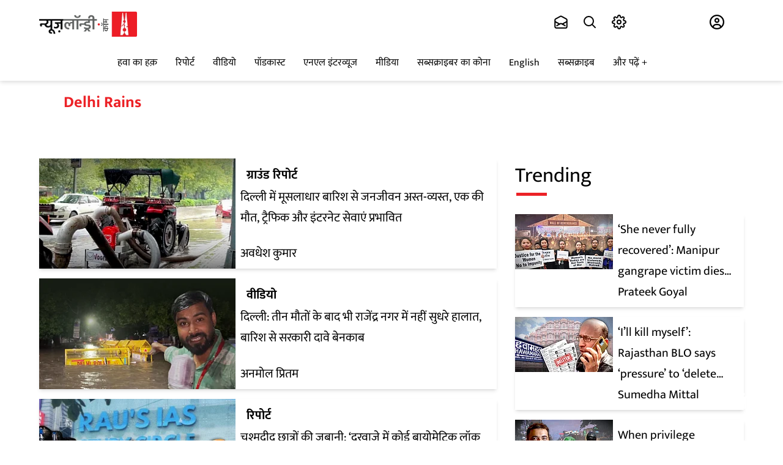

--- FILE ---
content_type: text/html; charset=utf-8
request_url: https://hindi.newslaundry.com/topic/delhi-rains
body_size: 150203
content:
<!DOCTYPE html>

  <html lang="hi" data-theme="system" data-filter="none" data-font-size="medium" data-dyslexia-mode="disabled" data-reduced-motion="system" data-spacing="default" data-high-contrast="system" data-links="normal" data-cursor="normal">


  <head>
    <title>Delhi Rains</title><link rel="canonical" href="https://www.newslaundry.com/topic/delhi-rains"/><meta name="description" content="Read stories listed under on Delhi Rains"/><meta name="title" content="Delhi Rains"/><meta name="keywords" content="Delhi Rains"/><meta property="og:type" content="website"/><meta property="og:url" content="https://www.newslaundry.com/topic/delhi-rains"/><meta property="og:title" content="Delhi Rains"/><meta property="og:description" content="Read stories listed under on Delhi Rains"/><meta name="twitter:card" content="summary_large_image"/><meta name="twitter:title" content="Delhi Rains"/><meta name="twitter:description" content="Read stories listed under on Delhi Rains"/><meta name="twitter:site" content="@newslaundry"/><meta name="twitter:domain" content="https://www.newslaundry.com"/><meta property="fb:app_id" content="292331211112295"/><meta property="og:site_name" content="Newslaundry"/><script type="application/ld+json">{"@context":"http://schema.org","@type":"BreadcrumbList","itemListElement":[{"@type":"ListItem","position":1,"name":"Home","item":"https://www.newslaundry.com"}]}</script>    <!-- Google Analytics -->
<script>
  window.ga =
    window.ga ||
    function () {
      (ga.q = ga.q || []).push(arguments);
    };
  ga.l = +new Date();
  ga("create", "UA-28656909-1", "auto");
  ga("send", "pageview");
</script>
<script async src="https://www.google-analytics.com/analytics.js"></script>
<!-- End Google Analytics -->
   <script>
  window.varify = window.varify || {};
  window.varify.iid = 5229;
</script>
<script src="https://app.varify.io/varify.js"></script>
<!-- Google Tag Manager -->
<script>
  (function (w, d, s, l, i) {
    w[l] = w[l] || [];
    w[l].push({ "gtm.start": new Date().getTime(), event: "gtm.js" });
    var f = d.getElementsByTagName(s)[0],
      j = d.createElement(s),
      dl = l != "dataLayer" ? "&l=" + l : "";
    j.async = true;
    j.src = "https://www.googletagmanager.com/gtm.js?id=" + i + dl;
    f.parentNode.insertBefore(j, f);
  })(window, document, "script", "dataLayer", "GTM-55HZMF8");
</script>
<script
  async
  custom-element="amp-analytics"
  src="https://cdn.ampproject.org/v0/amp-analytics-0.1.js"
></script>
<amp-analytics type="gtag" data-credentials="include">
  <script type="application/json">
    {
      "vars": {
        "gtag_id": "G-F96335DCQE",
        "config": {
          "G-F96335DCQE": { "groups": "default" }
        }
      }
    }
  </script>
</amp-analytics>
<!-- End Google Tag Manager -->
    <link href="/manifest.json" rel="manifest">
    <meta name="viewport" content="width=device-width,height=device-height,initial-scale=1.0,maximum-scale=3.0,minimum-scale=1.0">
    <meta content="yes" name="apple-mobile-web-app-capable">
    <meta content="black" name="apple-mobile-web-app-status-bar-style">
    <meta content="" name="apple-mobile-web-app-title">
    <meta name='dailymotion-domain-verification' content='dmou7ly0rsao2gsk7'/>
    <meta name='dailymotion-domain-verification' content='dmyvq9g12oute60ir' />
    <meta name="facebook-domain-verification" content="job9bcn7v4jst4hfax248174kz6fdj" />
    <link rel="preconnect dns-prefetch" href="https://prod-analytics.qlitics.com" crossorigin />
    <link rel="preconnect dns-prefetch" href="https://fonts.gstatic.com/" crossorigin />
    <link rel="icon" type="image/x-icon" href="https://www.newslaundry.com/favicon.ico">
    <link href="https://fonts.googleapis.com/css?family=Material+Icons|Material+Icons+Outlined|Material+Icons+Two+Tone|Material+Icons+Round|Material+Icons+Sharp&display=none" rel="stylesheet">
    <!-- <script type="text/javascript">
      (function(f,b){if(!b.__SV){var e,g,i,h;window.mixpanel=b;b._i=[];b.init=function(e,f,c){function g(a,d){var b=d.split(".");2==b.length&&(a=a[b[0]],d=b[1]);a[d]=function(){a.push([d].concat(Array.prototype.slice.call(arguments,0)))}}var a=b;"undefined"!==typeof c?a=b[c]=[]:c="mixpanel";a.people=a.people||[];a.toString=function(a){var d="mixpanel";"mixpanel"!==c&&(d+="."+c);a||(d+=" (stub)");return d};a.people.toString=function(){return a.toString(1)+".people (stub)"};i="disable time_event track track_pageview track_links track_forms track_with_groups add_group set_group remove_group register register_once alias unregister identify name_tag set_config reset opt_in_tracking opt_out_tracking has_opted_in_tracking has_opted_out_tracking clear_opt_in_out_tracking start_batch_senders people.set people.set_once people.unset people.increment people.append people.union people.track_charge people.clear_charges people.delete_user people.remove".split(" ");
      for(h=0;h<i.length;h++)g(a,i[h]);var j="set set_once union unset remove delete".split(" ");a.get_group=function(){function b(c){d[c]=function(){call2_args=arguments;call2=[c].concat(Array.prototype.slice.call(call2_args,0));a.push([e,call2])}}for(var d={},e=["get_group"].concat(Array.prototype.slice.call(arguments,0)),c=0;c<j.length;c++)b(j[c]);return d};b._i.push([e,f,c])};b.__SV=1.2;e=f.createElement("script");e.type="text/javascript";e.async=!0;e.src="undefined"!==typeof MIXPANEL_CUSTOM_LIB_URL?
      MIXPANEL_CUSTOM_LIB_URL:"file:"===f.location.protocol&&"//cdn.mxpnl.com/libs/mixpanel-2-latest.min.js".match(/^\/\//)?"https://cdn.mxpnl.com/libs/mixpanel-2-latest.min.js":"//cdn.mxpnl.com/libs/mixpanel-2-latest.min.js";g=f.getElementsByTagName("script")[0];g.parentNode.insertBefore(e,g)}})(document,window.mixpanel||[]);
      
      // Enabling the debug mode flag is useful during implementation,
      // but it's recommended you remove it for production
      mixpanel.init('8890560d44d1bf5418b9fda5101ea38c', {debug: true}); 
      mixpanel.track('Sign up');
      </script> -->
      <!-- <script
        src="https://browser.sentry-cdn.com/6.19.2/bundle.min.js"
        integrity="sha384-hvTKiwQLlwlEsntogTKR4z/OKyX3rKzLvkkzwfLhzlGeRy7WCQeKwEEZXaql5CT5"
        crossorigin="anonymous"
        ></script>
        <script
        src="https://browser.sentry-cdn.com/6.19.2/bundle.tracing.min.js"
      integrity="sha384-G1VqZlLcIl6gMIayWnvwQjuW9FyHrIoQJuyWH9Yaq8XnAn7c9jckfswqVnzR1a6l"
      crossorigin="anonymous"
      ></script>
      <script>
        Sentry.init({
        dsn:
        "https://f18d157f604743b6b04dc2503288f383@o467812.ingest.sentry.io/5494769",
        integrations: [new Sentry.BrowserTracing()],
        maxBreadcrumbs: 50,
        tracesSampleRate: 1.0
      });
    </script> -->
    <!-- One Signal Code -->
    <!-- <script src="https://cdn.onesignal.com/sdks/OneSignalSDK.js" async=""></script>
    
    <script src="https://cdn.onesignal.com/sdks/OneSignalSDK.js" async=""></script>
    <script>
      window.OneSignal = window.OneSignal || [];
      OneSignal.push(function() {
        OneSignal.init({
          allowLocalhostAsSecureOrigin: true,
          appId: "ba692bb6-ebd2-463a-8a0d-07e51942f43c",
        });
      });
    </script>
   -->
    <!-- Facebook Pixel Code -->
    <script>
    !function(f,b,e,v,n,t,s)
    {if(f.fbq)return;n=f.fbq=function(){n.callMethod?
    n.callMethod.apply(n,arguments):n.queue.push(arguments)};
    if(!f._fbq)f._fbq=n;n.push=n;n.loaded=!0;n.version='2.0';
    n.queue=[];t=b.createElement(e);t.async=!0;
    t.src=v;s=b.getElementsByTagName(e)[0];
    s.parentNode.insertBefore(t,s)}(window, document,'script',
    'https://connect.facebook.net/en_US/fbevents.js');
    fbq('init', '953561214764495');
    fbq('track', 'PageView');
    </script>
    <noscript><img height="1" width="1" style="display:none"
    src="https://www.facebook.com/tr?id=953561214764495&ev=PageView&noscript=1"
    /></noscript>
    <!-- End Facebook Pixel Code -->

       <!-- Newslaundry Adclear Meta Pixel Code -->
    <script>
    !function(f,b,e,v,n,t,s)
    {if(f.fbq)return;n=f.fbq=function(){n.callMethod?
    n.callMethod.apply(n,arguments):n.queue.push(arguments)};
    if(!f._fbq)f._fbq=n;n.push=n;n.loaded=!0;n.version='2.0';
    n.queue=[];t=b.createElement(e);t.async=!0;
    t.src=v;s=b.getElementsByTagName(e)[0];
    s.parentNode.insertBefore(t,s)}(window, document,'script',
    'https://connect.facebook.net/en_US/fbevents.js');
    fbq('init', '2171714560015787');
    fbq('track', 'PageView');
    </script>
    <noscript><img height="1" width="1" style="display:none"
    src="https://www.facebook.com/tr?id=2171714560015787&ev=PageView&noscript=1"
    /></noscript>
    <!-- End Meta Pixel Code -->

    <!-- Twitter universal website tag code -->
    <script>
      !function(e,t,n,s,u,a){e.twq||(s=e.twq=function(){s.exe?s.exe.apply(s,arguments):s.queue.push(arguments);
      },s.version='1.1',s.queue=[],u=t.createElement(n),u.async=!0,u.src='//static.ads-twitter.com/uwt.js',
      a=t.getElementsByTagName(n)[0],a.parentNode.insertBefore(u,a))}(window,document,'script');
      // Insert Twitter Pixel ID and Standard Event data below
      twq('init','o7jn0');
      twq('track','PageView');
    </script>
    <!-- End Twitter universal website tag code -->
    <!-- Twitter universal website tag code -->
      <script>
        !function(e,t,n,s,u,a){e.twq||(s=e.twq=function(){s.exe?s.exe.apply(s,arguments):s.queue.push(arguments);
        },s.version='1.1',s.queue=[],u=t.createElement(n),u.async=!0,u.src='//static.ads-twitter.com/uwt.js',
        a=t.getElementsByTagName(n)[0],a.parentNode.insertBefore(u,a))}(window,document,'script');
        // Insert Twitter Pixel ID and Standard Event data below
        twq('init','o7s5e');
        twq('track','PageView');
      </script>
      <!-- End Twitter universal website tag code -->
      <script>
        const o = o => {
          const n = window.location.origin;
          navigator.sendBeacon(`${n}/scooby/api/v1/log/event`, JSON.stringify(o));
        };
        o({ page_url: window.location.href }),
          (() => {
            const n = window.history.pushState;
            window.history.pushState = new Proxy(n, {
              apply: (n, i, t) => {
                const a = window.location.href,
                  e = n.apply(i, t),
                  r = window.location.href;
                return;
                a !== r && o({ page_url: r }), e;
              }
            });
          })();
      </script>

      <!-- Hotjar Tracking Code for www.newslaundry.com 
      <script>
        (function(h,o,t,j,a,r){
            h.hj=h.hj||function(){(h.hj.q=h.hj.q||[]).push(arguments)};
            h._hjSettings={hjid:2398384,hjsv:6};
            a=o.getElementsByTagName('head')[0];
            r=o.createElement('script');r.async=1;
            r.src=t+h._hjSettings.hjid+j+h._hjSettings.hjsv;
            a.appendChild(r);
        })(window,document,'https://static.hotjar.com/c/hotjar-','.js?sv=');
      </script>
    -->

    
    <script type="text/javascript">
      window.GUMLET_CONFIG = {
        hosts: [{ current: "media.assettype.com", gumlet: "media.assettype.com" }],
        lazy_load: true,
        auto_webp: true
      }
    </script>
    <script src="https://cdn.gumlet.com/gumlet.js/2.0/gumlet.min.js" type="text/javascript" defer="defer"></script>
    
      <style>
        @font-face {
          font-family: 'Mukta';
          font-style: normal;
          font-weight: 400;
          font-display: swap;
          src: local('Mukta Regular'), local('Mukta-Regular'), url(https://fonts.gstatic.com/s/mukta/v7/iJWKBXyXfDDVXbnArXyw023e1Ik.woff2) format('woff2');
          unicode-range: U+0900-097F, U+1CD0-1CF6, U+1CF8-1CF9, U+200C-200D, U+20A8, U+20B9, U+25CC, U+A830-A839, U+A8E0-A8FB;
        }
        @font-face {
          font-family: 'Mukta';
          font-style: normal;
          font-weight: 400;
          font-display: swap;
          src: local('Mukta Regular'), local('Mukta-Regular'), url(https://fonts.gstatic.com/s/mukta/v7/iJWKBXyXfDDVXbnBrXyw023e.woff2) format('woff2');
          unicode-range: U+0000-00FF, U+0131, U+0152-0153, U+02BB-02BC, U+02C6, U+02DA, U+02DC, U+2000-206F, U+2074, U+20AC, U+2122, U+2191, U+2193, U+2212, U+2215, U+FEFF, U+FFFD;
        }
        @font-face {
          font-family: 'Mukta';
          font-style: normal;
          font-weight: 700;
          font-display: swap;
          src: local('Mukta Bold'), local('Mukta-Bold'), url(https://fonts.gstatic.com/s/mukta/v7/iJWHBXyXfDDVXbF6iGmc8WD07oB-98o.woff2) format('woff2');
          unicode-range: U+0900-097F, U+1CD0-1CF6, U+1CF8-1CF9, U+200C-200D, U+20A8, U+20B9, U+25CC, U+A830-A839, U+A8E0-A8FB;
        }
        @font-face {
          font-family: 'Mukta';
          font-style: normal;
          font-weight: 700;
          font-display: swap;
          src: local('Mukta Bold'), local('Mukta-Bold'), url(https://fonts.gstatic.com/s/mukta/v7/iJWHBXyXfDDVXbF6iGmd8WD07oB-.woff2) format('woff2');
          unicode-range: U+0000-00FF, U+0131, U+0152-0153, U+02BB-02BC, U+02C6, U+02DA, U+02DC, U+2000-206F, U+2074, U+20AC, U+2122, U+2191, U+2193, U+2212, U+2215, U+FEFF, U+FFFD;
        }
        :root {
          --primary-font: "Mukta";
          --secondary-font: "Mukta";
          --fallback: -apple-system,BlinkMacSystemFont,"Segoe UI",Roboto,Oxygen,Ubuntu,Cantarell,"Open Sans","Helvetica Neue",sans-serif;
        }
        .fonts-loaded {
          --primary-font: "Mukta", var(--fallback);
          --secondary-font: "Mukta", var(--fallback);
        }
      </style>
    


    <style>
      :root {--title-font: sans-serif;--content-font: serif;}
      body.fonts-loaded {--title-font: Open Sans, sans-serif;--content-font: PT Serif, serif;}
    </style>

    <style>
      .glide{box-sizing:border-box;position:relative;width:100%}.glide *{box-sizing:inherit}.glide__slides,.glide__track{overflow:hidden}.glide__slides{backface-visibility:hidden;display:flex;flex-wrap:nowrap;list-style:none;padding:0;position:relative;touch-action:pan-Y;transform-style:preserve-3d;white-space:nowrap;width:100%;will-change:transform}.glide__slide,.glide__slides--dragging{user-select:none}.glide__slide{-webkit-touch-callout:none;-webkit-tap-highlight-color:transparent;flex-shrink:0;height:100%;white-space:normal;width:100%}.glide__slide a{-webkit-user-drag:none;user-select:none;-moz-user-select:none;-ms-user-select:none}.glide__arrows,.glide__bullets{-webkit-touch-callout:none;user-select:none}.glide--rtl{direction:rtl}.glide__arrow{background-color:transparent;border:2px solid hsla(0,0%,100%,.5);border-radius:4px;box-shadow:0 .25em .5em 0 rgba(0,0,0,.1);color:#fff;cursor:pointer;display:block;line-height:1;opacity:1;padding:9px 12px;position:absolute;text-shadow:0 .25em .5em rgba(0,0,0,.1);text-transform:uppercase;top:50%;transform:translateY(-50%);transition:opacity .15s ease,border .3s ease-in-out;z-index:2}.glide__arrow:focus{outline:none}.glide__arrow:hover{border-color:#fff}.glide__arrow--left{left:2em}.glide__arrow--right{right:2em}.glide__arrow--disabled{opacity:.33}.glide__bullets{bottom:2em;display:inline-flex;left:50%;list-style:none;position:absolute;transform:translateX(-50%);z-index:2}.glide__bullet{background-color:hsla(0,0%,100%,.5);border:2px solid transparent;border-radius:50%;box-shadow:0 .25em .5em 0 rgba(0,0,0,.1);cursor:pointer;height:9px;line-height:0;margin:0 .25em;padding:0;transition:all .3s ease-in-out;width:9px}.glide__bullet:focus{outline:none}.glide__bullet:focus,.glide__bullet:hover{background-color:hsla(0,0%,100%,.5);border:2px solid #fff}.glide__bullet--active{background-color:#fff}.glide--swipeable{cursor:grab;cursor:-moz-grab;cursor:-webkit-grab}.glide--dragging{cursor:grabbing;cursor:-moz-grabbing;cursor:-webkit-grabbing}.alice-carousel .animated{animation-fill-mode:both}.alice-carousel .animated-out{z-index:1}.alice-carousel .fadeOut{animation-name:fadeOut}@keyframes fadeOut{0%{opacity:1}to{opacity:0;visibility:hidden}}.alice-carousel{direction:ltr;margin:auto;position:relative;width:100%}.alice-carousel__wrapper{height:auto;overflow-x:hidden;overflow-y:hidden}.alice-carousel__stage,.alice-carousel__wrapper{box-sizing:border-box;position:relative;width:100%}.alice-carousel__stage{backface-visibility:hidden;-webkit-backface-visibility:hidden;height:100%;margin:0;padding:0;transform-style:flat;-webkit-transform-style:flat;white-space:nowrap}.alice-carousel__stage-item{box-sizing:border-box;display:inline-block;height:100%;line-height:0;margin:0;padding:0;position:relative;vertical-align:top;white-space:normal;width:100%}.alice-carousel__stage-item *{line-height:normal}.alice-carousel__stage-item.__hidden{opacity:0;overflow:hidden}.alice-carousel__next-btn,.alice-carousel__prev-btn{box-sizing:border-box;display:inline-block;padding:10px 5px;width:50%}.alice-carousel__next-btn [data-area]:after,.alice-carousel__prev-btn [data-area]:after{content:attr(data-area);position:relative;text-transform:capitalize}.alice-carousel__prev-btn{text-align:right}.alice-carousel__next-btn-item,.alice-carousel__prev-btn-item{color:#465798;cursor:pointer;display:inline-block;margin:0;padding:5px}.alice-carousel__next-btn-item:hover,.alice-carousel__prev-btn-item:hover{color:darkred}.alice-carousel__next-btn-item.__inactive,.alice-carousel__prev-btn-item.__inactive{opacity:.4;pointer-events:none}.alice-carousel__play-btn{display:inline-block;left:20px;position:absolute;top:30px}.alice-carousel__play-btn:hover{cursor:pointer}.alice-carousel__play-btn-wrapper{background-color:#fff;border-radius:50%;height:32px;padding:10px;position:relative;width:32px}.alice-carousel__play-btn-item{background:transparent;border:0;cursor:pointer;height:32px;outline:none;position:absolute;width:32px}.alice-carousel__play-btn-item:after,.alice-carousel__play-btn-item:before{border-color:transparent transparent transparent #465798;border-style:solid;border-width:8px 0 8px 15px;content:"";display:block;height:0;pointer-events:none;position:absolute;transition:all .4s linear;width:0}.alice-carousel__play-btn-item:before{height:14px;left:5px}.alice-carousel__play-btn-item:after{left:18px;top:7px}.alice-carousel__play-btn-item.__pause:after,.alice-carousel__play-btn-item.__pause:before{border-width:0 0 0 10px;height:30px}.alice-carousel__play-btn-item.__pause:after{left:18px;top:0}.alice-carousel__dots{list-style:none;margin:30px 3px 5px;padding:0;text-align:center}.alice-carousel__dots>li{display:inline-block}.alice-carousel__dots-item:not(.__custom){background-color:#e0e4fb;border-radius:50%;cursor:pointer;height:8px;width:8px}.alice-carousel__dots-item:not(.__custom):not(:last-child){margin-right:20px}.alice-carousel__dots-item:not(.__custom).__active,.alice-carousel__dots-item:not(.__custom):hover{background-color:#6e7ebc}.alice-carousel__slide-info{background-color:rgba(224,228,251,.6);border-radius:5px;color:#465798;display:inline-block;padding:5px 10px;position:absolute;right:20px;top:20px}.alice-carousel__slide-info-item{line-height:0;vertical-align:middle}.sr-only{clip:rect(0,0,0,0);border:0;height:1px;margin:-1px;overflow:hidden;padding:0;position:absolute;width:1px}.hidden-mobile{display:none!important}@media screen and (min-width:768px){.hidden-mobile{display:flex!important}}.desktop-only{display:none}.mobile-only{display:block}@media (min-width:768px){.desktop-only{display:block}.mobile-only{display:none}}:root{--container-max-width:1200px;--container-padding:12px}@media (min-width:1200px){:root{--container-padding:15px}}:root{--white:#fff;--black:#000;--nero:#222;--light-black:#202020;--gray:#5a5a5a;--primary-color:#ec2227;--secondary-color:#231f20;--primary-color-dark:#d51014;--primary-color-dark1:#af0a0e;--nl-red:var(--primary-color);--nl-black:var(--secondary-color);--nl-gray1:var(--white);--nl-gray2:#616160;--nl-gray3:#afafaf;--nl-gray4:#484f59;--nl-gray5:#686868;--nl-gray6:#e1e1e1;--nl-gray7:#d8d8d8;--nl-gray8:#979797;--nl-gray9:#9c9c9c;--n1-gray10:#606060;--nl-gray12:#333;--nl-gray13:#4c4c4c;--nl-gray14:#818181;--nl-gray15:#4b4b4b;--nl-gray94:#f0f0f0;--nl-gray16:#626060;--nl-gray17:#4a4a4a;--nl-gray18:#313;--nl-gray19:#f9f9f9;--nl-gray20:#4c4a4b;--nl-gray21:#626262;--nl-gray-22:#4d4d4d;--nl-gray23:#9f9f9f;--nl-gray24:#f4f6f8;--lighest-gray:#f7f7f7;--lighter-gray:#e9e6e6;--close-button:#b9b5b5;--checkbox-color:#d0d0d0;--whisper:#e4e4e4;--sub-menu-border-color:#d9d9d9;--dodger-blue:#1da1f2;--success-color:#0f0;--podcast-icon-color:#3c3c3c;--body-bgcolor:var(--white);--milano-red:#af0a0e;--z-level-1:100;--z-level-2:200;--z-level-6:600;--z-level-7:700;--z-level-8:800;--z-level-9:900;--z-level-10:1000;--modal:var(--z-level-9);--overlay:var(--z-level-6);--dropdown:var(--z-level-8);--header:var(--z-level-8);--menu:var(--z-level-7);--base:19;--line:1.6;--fontsize-smaller:12px;--fontsize-small:14px;--fontsize-base:16px;--fontsize-medium:18px;--fontsize-large:20px;--fontsize-larger:24px;--fontsize-largest:28px;--fontsize-halfjumbo:32px;--fontsize-jumbo:36px;--fontsize-big:44px;--lighter:lighter;--regular:normal;--medium:500;--semi-bold:600;--bold:bold;--bolder:bolder;--font-color:#231f20}@media screen and (min-width:768px){:root{--base:20}}[data-dyslexia-mode=enabled]{--primary-font:var(--dyslexia-font);--secondary-font:var(--dyslexia-font);--title-font:var(--dyslexia-font);--content-font:var(--dyslexia-font)}body{-webkit-font-smoothing:antialiased;-moz-osx-font-smoothing:grayscale;color:var(--font-color);font-family:var(--secondary-font);font-size:19px;font-weight:400;line-height:var(--line);text-rendering:auto}@media screen and (min-width:768px){body{font-size:20px}}:root{--container-width:1170px;--story-width:700px;--story-vertical-rhythm:16px;--breakpoint-mobile:768px}img.qt-image{object-fit:cover;width:100%}.qt-image-16x9{margin:0;overflow:hidden;padding-top:56.25%;position:relative}.qt-image-16x9 img{left:0;position:absolute;top:0}.figure{margin:0;padding-top:56.25%;position:relative}.figure img{border-radius:var(--space-xxs);bottom:0;height:100%;left:0;object-fit:cover;position:absolute;right:0;top:0;width:100%}.container{margin:0 auto;max-width:var(--container-max-width);position:relative;width:90%}.static-container{margin:auto;max-width:90%}.page-container{margin-left:auto;margin-right:auto;max-width:var(--container-width);width:100%}.full-width{text-align:center;width:100vw}.full-width,.full-width-with-padding{margin-left:calc(-50vw + 50%);margin-right:calc(-50vw + 50%)}.full-width-with-padding{padding-left:calc(50vw - 50%);padding-right:calc(50vw - 50%)}body.nl-modal--open,body.nl-sidemenu--open{height:100vh;overflow:hidden}.static-wrapper{margin-bottom:15px;margin-left:auto;margin-right:auto;max-width:1172px;overflow:auto;padding:30px}.static-wrapper ol,.static-wrapper ul{font-family:var(--secondary-font);font-size:19px}.static-wrapper h2,.static-wrapper__sub-headline{color:#212121;font-size:20px;font-weight:700;line-height:1.5}.static-wrapper a{color:blue;font-family:var(--primary-font);font-size:19px}.static-wrapper h3{color:#212121;font-size:16px;font-weight:700;line-height:1.5;margin-bottom:4px;margin-top:12px}.static-wrapper p,.static-wrapper__description,.static-wrapper__list,.static-wrapper__media-object{color:var(--text-neutral-muted);font-family:var(--secondary-font);font-size:16px;line-height:1.5;margin-bottom:15px}.static-wrapper ol,.static-wrapper ul,.static-wrapper__list{color:var(--text-neutral-muted);margin-top:15px;padding-left:20px}@media (min-width:768px){.static-wrapper{padding:50px 120px}.static-wrapper h2,.static-wrapper__sub-headline{font-size:24px}.static-wrapper h3,.static-wrapper p,.static-wrapper__description,.static-wrapper__list,.static-wrapper__media-object{font-size:20px}}.unset-all{all:unset}.static-page-title{font-family:var(--primary-font);font-size:var(--fontsize-jumbo);font-weight:700;margin:0;padding-bottom:32px;text-transform:capitalize}.feature-item{align-items:center;display:flex;flex-direction:column;gap:var(--space-base);padding-bottom:40px}.about-us-wrapper{margin:0 auto;max-width:var(--container-width);padding:40px 0}.contact-us-wrapper p{margin-bottom:12px}.features-wrapper{margin-bottom:40px;text-align:center}.feature-headline{font-family:var(--primary-font);font-size:var(--fontsize-halfjumbo);font-weight:700;line-height:normal;padding-bottom:16px}.feature-image{border-radius:50%;height:92px;object-fit:cover;width:92px}.feature-text{color:var(--text-neutral-muted);font-size:var(--fontsize-large);text-align:center}.team-main-wrapper{margin-bottom:40px}.team,.team-wrapper{text-align:center}.team{align-items:center;display:flex;flex-direction:column;gap:var(--space-base);padding-bottom:40px}.team-img{border-radius:50%;height:200px;margin-bottom:16px;object-fit:cover;width:200px}.awards-wrapper{margin-bottom:60px;text-align:center}.award-img{object-fit:cover;width:80px}.award-headline{font-family:var(--primary-font);font-size:var(--fontsize-large);font-weight:700}.award-text{color:var(--text-accent-default);font-size:var(--fontsize-base)}.award-item{align-items:center;display:flex;flex-direction:column;gap:var(--space-base);margin-bottom:40px}.contact-us-wrapper{padding-bottom:40px}.static-link{color:var(--text-accent-muted)}.paragraph{font-size:var(--fontsize-large);margin-bottom:8px}.btn-link{background-color:var(--component-background-neutral-default);border:1px solid var(--border-neutral-muted);color:var(--text-neutral-muted);cursor:pointer;display:inline-block;font-size:var(--fontsize-base);font-weight:var(--bold);letter-spacing:1.6px;margin-bottom:12px;padding:16px 88px}@media (min-width:768px){.about-us-wrapper{padding:64px 0}.static-page-title{font-size:var(--fontsize-big);padding-bottom:40px}.bg-image{background-image:url(https://thumbor-stg.assettype.com/newslaundry/2020-08/40e6b9de-9e4b-4c9e-b88d-05e50de54fc2/About_Us_Header_Illustration.jpg);background-position:50%;background-repeat:no-repeat;height:700px;object-fit:cover}.about-intro{margin:auto;max-width:70%;padding-bottom:80px;text-align:center}.team-main-wrapper{margin-bottom:70px}.team-wrapper{grid-gap:24px;display:grid;grid-template-columns:repeat(4,1fr);text-align:center}.features-wrapper{grid-gap:40px;grid-template-columns:repeat(3,1fr)}.awards-wrapper,.features-wrapper{display:grid;margin-bottom:60px;text-align:center}.awards-wrapper{grid-gap:32px;grid-template-columns:repeat(3,1fr)}.contact-us-wrapper{margin:auto;max-width:70%;padding-bottom:40px}.paragraph{margin-bottom:16px}}@-webkit-keyframes ticker{0%{-webkit-transform:translateZ(0);transform:translateZ(0);visibility:visible}to{-webkit-transform:translate3d(-100%,0,0);transform:translate3d(-100%,0,0)}}@keyframes ticker{0%{-webkit-transform:translateZ(0);transform:translateZ(0);visibility:visible}to{-webkit-transform:translateZ(0);transform:translateZ(0)}}.ticker{-webkit-animation-duration:30s;animation-duration:30s;-webkit-animation-iteration-count:infinite;animation-iteration-count:infinite;-webkit-animation-name:ticker;animation-name:ticker;-webkit-animation-timing-function:linear;animation-timing-function:linear;box-sizing:content-box;display:inline-block;padding-right:100%;white-space:nowrap}.ticker-wrap .ticker__item{color:#fff;display:inline-block}.navigation{transform:translateY(0);transition:transform .3s ease}.desktop-mini-logo{opacity:0;transition:opacity .3s ease;visibility:hidden}.nav-hide{transform:translateY(-60%)}.nav-hide .desktop-mini-logo{opacity:1;visibility:visible}@media only screen and (max-width:1024px){.nav-hide{transform:translateY(0)}.desktop-mini-logo{display:none}}.player-modal{height:100%;margin:0 auto;max-width:650px;width:100%}.player-modal-overlay{bottom:0;left:0;position:fixed;right:0;top:0;transform:translateY(100%);transition:transform .5s ease;z-index:var(--z-level-10)}.ReactModal__Overlay--after-open.player-modal-overlay{transform:translateY(0)}.ReactModal__Overlay--before-close.player-modal-overlay{transform:translateY(100%)}.mobile-full-screen-overlay{bottom:0;left:0;position:fixed;right:0;top:0;transform:translateY(100%);transition:transform .5s ease;z-index:var(--z-level-9)}.ReactModal__Overlay--after-open.mobile-full-screen-overlay{transform:translateY(0)}.ReactModal__Overlay--before-close.mobile-full-screen-overlay{transform:translateY(100%)}.ReactModal__Body--open,.ReactModal__Html--open{overflow:hidden}.nl-modal{align-items:center;bottom:0;display:flex;justify-content:center;left:0;position:fixed;right:0;top:0;z-index:var(--modal)}.modal-content{background:var(--background-accent-default);max-height:95vh;overflow-y:auto;transform:translateY(-3vh);width:90%}@media screen and (min-width:767px){.modal-content{width:auto}.modal-content .close-button{right:20px;top:20px}}.modal-backdrop{background:rgba(51,51,51,.4);height:100%;position:absolute;width:100%}.accordion{border-radius:3px}.accordion a{color:#ec2227}.accordion__item+.accordion__item{border-top:1px solid var(--border-neutral-muted)}.accordion__button{background-color:var(--component-background-neutral-default);border:none;border-radius:5px;color:var(--text-neutral-default);cursor:pointer;padding:18px;text-align:left;transition:all .3s ease;width:100%}.accordion__button:hover{background-color:var(--component-background-neutral-hover)}.accordion__button:before{border-bottom:2px solid var(--border-neutral-muted);border-right:2px solid var(--border-neutral-muted);content:"";display:inline-block;height:10px;margin-right:12px;transform:rotate(-45deg);transition:transform .5s ease-in;width:10px}.accordion__button[aria-expanded=true]:before,.accordion__button[aria-selected=true]:before{transform:rotate(45deg)}[hidden]{display:none}.accordion__panel{animation:fadein .35s ease-in;padding:20px;transition:display .3s ease-in}@keyframes fadein{0%{opacity:0;transform:scaleY(.9)}to{opacity:1;transform:scaleY(1)}}.react-multi-email{-webkit-box-flex:1;-webkit-tap-highlight-color:rgba(255,255,255,0);align-content:flex-start;align-items:center;background:#fff;border:1px solid #ec2227;border-radius:.1rem;color:rgba(0,0,0,.87);display:flex;-ms-flex:1 0 auto;flex:1 0 auto;flex-wrap:wrap;font-size:13px;line-height:1.21428571em;margin:1.5rem 0 0;max-width:100%;outline:0;padding:.4em .5em;position:relative;text-align:left;-webkit-transition:box-shadow .1s ease,border-color .1s ease;transition:box-shadow .1s ease,border-color .1s ease}.react-multi-email>span[data-placeholder]{display:none;left:.5em;line-height:1.21428571em;padding:.4em;position:absolute;top:.4em}.react-multi-email.focused{background:#fff;border-color:#85b7d9}.react-multi-email.empty>span[data-placeholder]{color:#ccc;display:inline}.react-multi-email.focused>span[data-placeholder]{display:none}.react-multi-email>input{border:0!important;display:inline-block!important;line-height:1;outline:none!important;padding:.4em .1em!important;vertical-align:baseline!important;width:100%!important}.react-multi-email [data-tag]{align-items:center;background-color:#f3f3f3;background-image:none;border:0 solid transparent;border-radius:.28571429rem;color:rgba(0,0,0,.6);display:flex;font-size:.8rem;font-weight:600;justify-content:flex-start;line-height:1;margin:.14285714em;max-width:100%;padding:.5833em .833em;text-transform:none;-webkit-transition:background .1s ease;-o-transition:background .1s ease;transition:background .1s ease;vertical-align:baseline}.react-multi-email [data-tag] [data-tag-item]{max-width:100%;overflow:hidden}.react-multi-email [data-tag]:first-child{margin-left:0}.react-multi-email [data-tag] [data-tag-handle]{cursor:pointer;margin-left:.833em}*,:after,:before{box-sizing:border-box}body{line-height:inherit;margin:0}hr{border-top-width:1px;color:inherit;height:0}abbr:where([title]){-webkit-text-decoration:underline dotted;text-decoration:underline dotted}h1,h2,h3,h4,h5,h6{font-size:inherit;font-weight:inherit}a{color:inherit;text-decoration:inherit}b,strong{font-weight:bolder}code,kbd,pre,samp{font-feature-settings:normal;font-family:ui-monospace,SFMono-Regular,Menlo,Monaco,Consolas,Liberation Mono,Courier New,monospace;font-size:1em;font-variation-settings:normal}small{font-size:80%}sub,sup{font-size:75%;line-height:0;position:relative;vertical-align:baseline}sub{bottom:-.25em}sup{top:-.5em}table{border-collapse:collapse;border-color:inherit;text-indent:0}button,input,optgroup,select,textarea{font-feature-settings:inherit;color:inherit;font-family:inherit;font-size:100%;font-variation-settings:inherit;font-weight:inherit;line-height:inherit;margin:0;padding:0}button,select{text-transform:none}[type=button],[type=reset],[type=submit],button{appearance:none;-webkit-appearance:button;background-color:transparent;background-image:none}:-moz-focusring{outline:auto}:-moz-ui-invalid{box-shadow:none}progress{vertical-align:baseline}::-webkit-inner-spin-button,::-webkit-outer-spin-button{height:auto}[type=search]{appearance:textfield;-webkit-appearance:textfield;outline-offset:-2px}::-webkit-search-decoration{-webkit-appearance:none}::-webkit-file-upload-button{-webkit-appearance:button;font:inherit}summary{display:list-item}blockquote,dd,dl,figure,h1,h2,h3,h4,h5,h6,hr,p,pre{margin:0}fieldset{margin:0}fieldset,legend{padding:0}menu,ol,ul{list-style:none;margin:0;padding:0}dialog{padding:0}textarea{resize:vertical}input::-moz-placeholder,textarea::-moz-placeholder{opacity:1}input::placeholder,textarea::placeholder{opacity:1}[role=button],button{cursor:pointer}:disabled{cursor:default}audio,canvas,embed,iframe,img,object,svg,video{display:block}img,video{height:auto;max-width:100%}:root,:root:where([data-spacing=default]){--scaling:1}:where([data-scaling=compact]){--scaling:0.9}:where([data-scaling=comfortable]){--scaling:1.1}:root,:root:where([data-theme=light]){--neutral-1:#fcfcfd;--neutral-2:#f9f9fb;--neutral-3:#f0f0f3;--neutral-4:#e8e8ec;--neutral-5:#e0e1e6;--neutral-6:#d9d9e0;--neutral-7:#cdced6;--neutral-8:#b9bbc6;--neutral-9:#8b8d98;--neutral-10:#80838d;--neutral-11:#60646c;--neutral-12:#1c2024;--accent-1:#fdfdfe;--accent-2:#f7f9ff;--accent-3:#edf2fe;--accent-4:#e1e9ff;--accent-5:#d2deff;--accent-6:#c1d0ff;--accent-7:#abbdf9;--accent-8:#8da4ef;--accent-9:#3e63dd;--accent-10:#3358d4;--accent-11:#3a5bc7;--accent-12:#1f2d5c;--success-1:#fbfefc;--success-2:#f4fbf6;--success-3:#e6f6eb;--success-4:#d6f1df;--success-5:#c4e8d1;--success-6:#adddc0;--success-7:#8eceaa;--success-8:#5bb98b;--success-9:#30a46c;--success-10:#2b9a66;--success-11:#218358;--success-12:#193b2d;--danger-1:#fffcfc;--danger-2:#fff7f7;--danger-3:#feebec;--danger-4:#ffdbdc;--danger-5:#ffcdce;--danger-6:#fdbdbe;--danger-7:#f4a9aa;--danger-8:#eb8e90;--danger-9:#e5484d;--danger-10:#dc3e42;--danger-11:#ce2c31;--danger-12:#641723;--attention-1:#fefdfb;--attention-2:#fefbe9;--attention-3:#fff7c2;--attention-4:#ffee9c;--attention-5:#fbe577;--attention-6:#f3d673;--attention-7:#e9c162;--attention-8:#e2a336;--attention-9:#ffc53d;--attention-10:#ffba18;--attention-11:#ab6400;--attention-12:#4f3422;--overlay:#000000b3;--text-neutral-default:var(--neutral-12);--text-neutral-muted:var(--neutral-11);--text-accent-default:var(--accent-12);--text-accent-muted:var(--accent-11);--text-success-default:var(--success-12);--text-success-muted:var(--success-11);--text-attention-default:var(--attention-12);--text-attention-muted:var(--attention-11);--text-danger-default:var(--danger-12);--text-danger-muted:var(--danger-11);--background-neutral-default:var(--neutral-1);--background-neutral-muted:var(--neutral-2);--background-accent-default:var(--accent-1);--background-accent-muted:var(--accent-2);--background-success-default:var(--success-1);--background-success-muted:var(--success-2);--background-attention-default:var(--attention-1);--background-attention-muted:var(--attention-2);--background-danger-default:var(--danger-1);--background-danger-muted:var(--danger-2);--border-neutral-muted:var(--neutral-6);--border-neutral-default:var(--neutral-7);--border-neutral-dark:var(--neutral-8);--border-accent-muted:var(--accent-6);--border-accent-default:var(--accent-7);--border-accent-dark:var(--accent-8);--border-success-muted:var(--success-6);--border-success-default:var(--success-7);--border-success-dark:var(--success-8);--border-attention-muted:var(--attention-6);--border-attention-default:var(--attention-7);--border-attention-dark:var(--attention-8);--border-danger-muted:var(--danger-6);--border-danger-default:var(--danger-7);--border-danger-dark:var(--danger-8);--ring-neutral:var(--neutral-7);--ring-accent:var(--accent-7);--ring-success:var(--success-7);--ring-attention:var(--attention-7);--ring-danger:var(--danger-7);--separator-neutral:var(--neutral-6);--separator-accent:var(--accent-6);--separator-success:var(--success-6);--separator-attention:var(--attention-6);--separator-danger:var(--danger-6);--component-background-neutral-default:var(--neutral-3);--component-background-neutral-hover:var(--neutral-4);--component-background-neutral-pressed:var(--neutral-5);--component-background-neutral-dark:var(--neutral-6);--component-background-neutral-solid-default:var(--neutral-9);--component-background-neutral-solid-hover:var(--neutral-10);--component-background-accent-default:var(--accent-3);--component-background-accent-hover:var(--accent-4);--component-background-accent-pressed:var(--accent-5);--component-background-accent-dark:var(--accent-6);--component-background-accent-solid-default:var(--accent-9);--component-background-accent-solid-hover:var(--accent-10);--component-background-success-default:var(--success-3);--component-background-success-hover:var(--success-4);--component-background-success-pressed:var(--success-5);--component-background-success-dark:var(--success-6);--component-background-success-solid-default:var(--success-9);--component-background-success-solid-hover:var(--success-10);--component-background-attention-default:var(--attention-3);--component-background-attention-hover:var(--attention-4);--component-background-attention-pressed:var(--attention-5);--component-background-attention-dark:var(--attention-6);--component-background-attention-solid-default:var(--attention-9);--component-background-attention-solid-hover:var(--attention-10);--component-background-danger-default:var(--danger-3);--component-background-danger-hover:var(--danger-4);--component-background-danger-pressed:var(--danger-5);--component-background-danger-dark:var(--danger-6);--component-background-danger-solid-default:var(--danger-9);--component-background-danger-solid-hover:var(--danger-10)}@media (prefers-color-scheme:dark){:root:where([data-theme=system]){--neutral-1:#111113;--neutral-2:#18191b;--neutral-3:#212225;--neutral-4:#272a2d;--neutral-5:#2e3135;--neutral-6:#363a3f;--neutral-7:#43484e;--neutral-8:#5a6169;--neutral-9:#696e77;--neutral-10:#777b84;--neutral-11:#b0b4ba;--neutral-12:#edeef0;--accent-1:#11131f;--accent-2:#141726;--accent-3:#182449;--accent-4:#1d2e62;--accent-5:#253974;--accent-6:#304384;--accent-7:#3a4f97;--accent-8:#435db1;--accent-9:#3e63dd;--accent-10:#5472e4;--accent-11:#9eb1ff;--accent-12:#d6e1ff;--success-1:#0e1512;--success-2:#121b17;--success-3:#132d21;--success-4:#113b29;--success-5:#174933;--success-6:#20573e;--success-7:#28684a;--success-8:#2f7c57;--success-9:#30a46c;--success-10:#33b074;--success-11:#3dd68c;--success-12:#b1f1cb;--danger-1:#191111;--danger-2:#201314;--danger-3:#3b1219;--danger-4:#500f1c;--danger-5:#611623;--danger-6:#72232d;--danger-7:#8c333a;--danger-8:#b54548;--danger-9:#e5484d;--danger-10:#ec5d5e;--danger-11:#ff9592;--danger-12:#ffd1d9;--attention-1:#16120c;--attention-2:#1d180f;--attention-3:#302008;--attention-4:#3f2700;--attention-5:#4d3000;--attention-6:#5c3d05;--attention-7:#714f19;--attention-8:#8f6424;--attention-9:#ffc53d;--attention-10:#ffd60a;--attention-11:#ffca16;--attention-12:#ffe7b3;--overlay:#000000b3;--text-neutral-default:var(--neutral-12);--text-neutral-muted:var(--neutral-11);--text-accent-default:var(--accent-12);--text-accent-muted:var(--accent-11);--text-success-default:var(--success-12);--text-success-muted:var(--success-11);--text-attention-default:var(--attention-12);--text-attention-muted:var(--attention-11);--text-danger-default:var(--danger-12);--text-danger-muted:var(--danger-11);--background-neutral-default:var(--neutral-1);--background-neutral-muted:var(--neutral-2);--background-accent-default:var(--accent-1);--background-accent-muted:var(--accent-2);--background-success-default:var(--success-1);--background-success-muted:var(--success-2);--background-attention-default:var(--attention-1);--background-attention-muted:var(--attention-2);--background-danger-default:var(--danger-1);--background-danger-muted:var(--danger-2);--border-neutral-muted:var(--neutral-6);--border-neutral-default:var(--neutral-7);--border-neutral-dark:var(--neutral-8);--border-accent-muted:var(--accent-6);--border-accent-default:var(--accent-7);--border-accent-dark:var(--accent-8);--border-success-muted:var(--success-6);--border-success-default:var(--success-7);--border-success-dark:var(--success-8);--border-attention-muted:var(--attention-6);--border-attention-default:var(--attention-7);--border-attention-dark:var(--attention-8);--border-danger-muted:var(--danger-6);--border-danger-default:var(--danger-7);--border-danger-dark:var(--danger-8);--ring-neutral:var(--neutral-7);--ring-accent:var(--accent-7);--ring-success:var(--success-7);--ring-attention:var(--attention-7);--ring-danger:var(--danger-7);--separator-neutral:var(--neutral-6);--separator-accent:var(--accent-6);--separator-success:var(--success-6);--separator-attention:var(--attention-6);--separator-danger:var(--danger-6);--component-background-neutral-default:var(--neutral-3);--component-background-neutral-hover:var(--neutral-4);--component-background-neutral-pressed:var(--neutral-5);--component-background-neutral-dark:var(--neutral-6);--component-background-neutral-solid-default:var(--neutral-9);--component-background-neutral-solid-hover:var(--neutral-10);--component-background-accent-default:var(--accent-3);--component-background-accent-hover:var(--accent-4);--component-background-accent-pressed:var(--accent-5);--component-background-accent-dark:var(--accent-6);--component-background-accent-solid-default:var(--accent-9);--component-background-accent-solid-hover:var(--accent-10);--component-background-success-default:var(--success-3);--component-background-success-hover:var(--success-4);--component-background-success-pressed:var(--success-5);--component-background-success-dark:var(--success-6);--component-background-success-solid-default:var(--success-9);--component-background-success-solid-hover:var(--success-10);--component-background-attention-default:var(--attention-3);--component-background-attention-hover:var(--attention-4);--component-background-attention-pressed:var(--attention-5);--component-background-attention-dark:var(--attention-6);--component-background-attention-solid-default:var(--attention-9);--component-background-attention-solid-hover:var(--attention-10);--component-background-danger-default:var(--danger-3);--component-background-danger-hover:var(--danger-4);--component-background-danger-pressed:var(--danger-5);--component-background-danger-dark:var(--danger-6);--component-background-danger-solid-default:var(--danger-9);--component-background-danger-solid-hover:var(--danger-10)}[data-filter=deuteranopia]:where([data-theme=system]){--success-1:#0d1520;--success-2:#111927;--success-3:#0d2847;--success-4:#003362;--success-5:#004074;--success-6:#104d87;--success-7:#205d9e;--success-8:#2870bd;--success-9:#0090ff;--success-10:#3b9eff;--success-11:#70b8ff;--success-12:#c2e6ff;--danger-1:#12110f;--danger-2:#1c1816;--danger-3:#28211d;--danger-4:#322922;--danger-5:#3e3128;--danger-6:#4d3c2f;--danger-7:#614a39;--danger-8:#7c5f46;--danger-9:#ad7f58;--danger-10:#b88c67;--danger-11:#dbb594;--danger-12:#f2e1ca;--text-success-default:var(--success-12);--text-success-muted:var(--success-11);--text-danger-default:var(--danger-12);--text-danger-muted:var(--danger-11);--background-success-default:var(--success-1);--background-success-muted:var(--success-2);--background-danger-default:var(--danger-1);--background-danger-muted:var(--danger-2);--border-success-muted:var(--success-6);--border-success-default:var(--success-7);--border-success-dark:var(--success-8);--border-danger-muted:var(--danger-6);--border-danger-default:var(--danger-7);--border-danger-dark:var(--danger-8);--ring-success:var(--success-7);--ring-danger:var(--danger-7);--separator-success:var(--success-6);--separator-danger:var(--danger-6);--component-background-success-default:var(--success-3);--component-background-success-hover:var(--success-4);--component-background-success-pressed:var(--success-5);--component-background-success-dark:var(--success-6);--component-background-success-solid-default:var(--success-9);--component-background-success-solid-hover:var(--success-10);--component-background-danger-default:var(--danger-3);--component-background-danger-hover:var(--danger-4);--component-background-danger-pressed:var(--danger-5);--component-background-danger-dark:var(--danger-6);--component-background-danger-solid-default:var(--danger-9);--component-background-danger-solid-hover:var(--danger-10)}[data-filter=protanopia]:where([data-theme=system]){--success-1:#0d1520;--success-2:#111927;--success-3:#0d2847;--success-4:#003362;--success-5:#004074;--success-6:#104d87;--success-7:#205d9e;--success-8:#2870bd;--success-9:#0090ff;--success-10:#3b9eff;--success-11:#70b8ff;--success-12:#c2e6ff;--danger-1:#12110f;--danger-2:#1c1816;--danger-3:#28211d;--danger-4:#322922;--danger-5:#3e3128;--danger-6:#4d3c2f;--danger-7:#614a39;--danger-8:#7c5f46;--danger-9:#ad7f58;--danger-10:#b88c67;--danger-11:#dbb594;--danger-12:#f2e1ca;--text-success-default:var(--success-12);--text-success-muted:var(--success-11);--text-danger-default:var(--danger-12);--text-danger-muted:var(--danger-11);--background-success-default:var(--success-1);--background-success-muted:var(--success-2);--background-danger-default:var(--danger-1);--background-danger-muted:var(--danger-2);--border-success-muted:var(--success-6);--border-success-default:var(--success-7);--border-success-dark:var(--success-8);--border-danger-muted:var(--danger-6);--border-danger-default:var(--danger-7);--border-danger-dark:var(--danger-8);--ring-success:var(--success-7);--ring-danger:var(--danger-7);--separator-success:var(--success-6);--separator-danger:var(--danger-6);--component-background-success-default:var(--success-3);--component-background-success-hover:var(--success-4);--component-background-success-pressed:var(--success-5);--component-background-success-dark:var(--success-6);--component-background-success-solid-default:var(--success-9);--component-background-success-solid-hover:var(--success-10);--component-background-danger-default:var(--danger-3);--component-background-danger-hover:var(--danger-4);--component-background-danger-pressed:var(--danger-5);--component-background-danger-dark:var(--danger-6);--component-background-danger-solid-default:var(--danger-9);--component-background-danger-solid-hover:var(--danger-10)}[data-filter=tritanopia]:where([data-theme=system]){--accent-1:#0d1512;--accent-2:#121c18;--accent-3:#0f2e22;--accent-4:#0b3b2c;--accent-5:#114837;--accent-6:#1b5745;--accent-7:#246854;--accent-8:#2a7e68;--accent-9:#29a383;--accent-10:#27b08b;--accent-11:#1fd8a4;--accent-12:#adf0d4;--success-1:#0e1511;--success-2:#141a15;--success-3:#1b2a1e;--success-4:#1d3a24;--success-5:#25482d;--success-6:#2d5736;--success-7:#366740;--success-8:#3e7949;--success-9:#46a758;--success-10:#53b365;--success-11:#71d083;--success-12:#c2f0c2;--danger-1:#181111;--danger-2:#1f1513;--danger-3:#391714;--danger-4:#4e1511;--danger-5:#5e1c16;--danger-6:#6e2920;--danger-7:#853a2d;--danger-8:#ac4d39;--danger-9:#e54d2e;--danger-10:#ec6142;--danger-11:#ff977d;--danger-12:#fbd3cb;--text-accent-default:var(--accent-12);--text-accent-muted:var(--accent-11);--text-success-default:var(--success-12);--text-success-muted:var(--success-11);--text-danger-default:var(--danger-12);--text-danger-muted:var(--danger-11);--background-accent-default:var(--accent-1);--background-accent-muted:var(--accent-2);--background-success-default:var(--success-1);--background-success-muted:var(--success-2);--background-danger-default:var(--danger-1);--background-danger-muted:var(--danger-2);--border-accent-muted:var(--accent-6);--border-accent-default:var(--accent-7);--border-accent-dark:var(--accent-8);--border-success-muted:var(--success-6);--border-success-default:var(--success-7);--border-success-dark:var(--success-8);--border-danger-muted:var(--danger-6);--border-danger-default:var(--danger-7);--border-danger-dark:var(--danger-8);--ring-accent:var(--accent-7);--ring-success:var(--success-7);--ring-danger:var(--danger-7);--separator-accent:var(--accent-6);--separator-success:var(--success-6);--separator-danger:var(--danger-6);--component-background-accent-default:var(--accent-3);--component-background-accent-hover:var(--accent-4);--component-background-accent-pressed:var(--accent-5);--component-background-accent-dark:var(--accent-6);--component-background-accent-solid-default:var(--accent-9);--component-background-accent-solid-hover:var(--accent-10);--component-background-success-default:var(--success-3);--component-background-success-hover:var(--success-4);--component-background-success-pressed:var(--success-5);--component-background-success-dark:var(--success-6);--component-background-success-solid-default:var(--success-9);--component-background-success-solid-hover:var(--success-10);--component-background-danger-default:var(--danger-3);--component-background-danger-hover:var(--danger-4);--component-background-danger-pressed:var(--danger-5);--component-background-danger-dark:var(--danger-6);--component-background-danger-solid-default:var(--danger-9);--component-background-danger-solid-hover:var(--danger-10)}}[data-theme=dark]{--neutral-1:#111113;--neutral-2:#18191b;--neutral-3:#212225;--neutral-4:#272a2d;--neutral-5:#2e3135;--neutral-6:#363a3f;--neutral-7:#43484e;--neutral-8:#5a6169;--neutral-9:#696e77;--neutral-10:#777b84;--neutral-11:#b0b4ba;--neutral-12:#edeef0;--accent-1:#11131f;--accent-2:#141726;--accent-3:#182449;--accent-4:#1d2e62;--accent-5:#253974;--accent-6:#304384;--accent-7:#3a4f97;--accent-8:#435db1;--accent-9:#3e63dd;--accent-10:#5472e4;--accent-11:#9eb1ff;--accent-12:#d6e1ff;--success-1:#0e1512;--success-2:#121b17;--success-3:#132d21;--success-4:#113b29;--success-5:#174933;--success-6:#20573e;--success-7:#28684a;--success-8:#2f7c57;--success-9:#30a46c;--success-10:#33b074;--success-11:#3dd68c;--success-12:#b1f1cb;--danger-1:#191111;--danger-2:#201314;--danger-3:#3b1219;--danger-4:#500f1c;--danger-5:#611623;--danger-6:#72232d;--danger-7:#8c333a;--danger-8:#b54548;--danger-9:#e5484d;--danger-10:#ec5d5e;--danger-11:#ff9592;--danger-12:#ffd1d9;--attention-1:#16120c;--attention-2:#1d180f;--attention-3:#302008;--attention-4:#3f2700;--attention-5:#4d3000;--attention-6:#5c3d05;--attention-7:#714f19;--attention-8:#8f6424;--attention-9:#ffc53d;--attention-10:#ffd60a;--attention-11:#ffca16;--attention-12:#ffe7b3;--overlay:#000000b3;--text-neutral-default:var(--neutral-12);--text-neutral-muted:var(--neutral-11);--text-accent-default:var(--accent-12);--text-accent-muted:var(--accent-11);--text-success-default:var(--success-12);--text-success-muted:var(--success-11);--text-attention-default:var(--attention-12);--text-attention-muted:var(--attention-11);--text-danger-default:var(--danger-12);--text-danger-muted:var(--danger-11);--background-neutral-default:var(--neutral-1);--background-neutral-muted:var(--neutral-2);--background-accent-default:var(--accent-1);--background-accent-muted:var(--accent-2);--background-success-default:var(--success-1);--background-success-muted:var(--success-2);--background-attention-default:var(--attention-1);--background-attention-muted:var(--attention-2);--background-danger-default:var(--danger-1);--background-danger-muted:var(--danger-2);--border-neutral-muted:var(--neutral-6);--border-neutral-default:var(--neutral-7);--border-neutral-dark:var(--neutral-8);--border-accent-muted:var(--accent-6);--border-accent-default:var(--accent-7);--border-accent-dark:var(--accent-8);--border-success-muted:var(--success-6);--border-success-default:var(--success-7);--border-success-dark:var(--success-8);--border-attention-muted:var(--attention-6);--border-attention-default:var(--attention-7);--border-attention-dark:var(--attention-8);--border-danger-muted:var(--danger-6);--border-danger-default:var(--danger-7);--border-danger-dark:var(--danger-8);--ring-neutral:var(--neutral-7);--ring-accent:var(--accent-7);--ring-success:var(--success-7);--ring-attention:var(--attention-7);--ring-danger:var(--danger-7);--separator-neutral:var(--neutral-6);--separator-accent:var(--accent-6);--separator-success:var(--success-6);--separator-attention:var(--attention-6);--separator-danger:var(--danger-6);--component-background-neutral-default:var(--neutral-3);--component-background-neutral-hover:var(--neutral-4);--component-background-neutral-pressed:var(--neutral-5);--component-background-neutral-dark:var(--neutral-6);--component-background-neutral-solid-default:var(--neutral-9);--component-background-neutral-solid-hover:var(--neutral-10);--component-background-accent-default:var(--accent-3);--component-background-accent-hover:var(--accent-4);--component-background-accent-pressed:var(--accent-5);--component-background-accent-dark:var(--accent-6);--component-background-accent-solid-default:var(--accent-9);--component-background-accent-solid-hover:var(--accent-10);--component-background-success-default:var(--success-3);--component-background-success-hover:var(--success-4);--component-background-success-pressed:var(--success-5);--component-background-success-dark:var(--success-6);--component-background-success-solid-default:var(--success-9);--component-background-success-solid-hover:var(--success-10);--component-background-attention-default:var(--attention-3);--component-background-attention-hover:var(--attention-4);--component-background-attention-pressed:var(--attention-5);--component-background-attention-dark:var(--attention-6);--component-background-attention-solid-default:var(--attention-9);--component-background-attention-solid-hover:var(--attention-10);--component-background-danger-default:var(--danger-3);--component-background-danger-hover:var(--danger-4);--component-background-danger-pressed:var(--danger-5);--component-background-danger-dark:var(--danger-6);--component-background-danger-solid-default:var(--danger-9);--component-background-danger-solid-hover:var(--danger-10)}[data-filter=deuteranopia]{--success-1:#fbfdff;--success-2:#f4faff;--success-3:#e6f4fe;--success-4:#d5efff;--success-5:#c2e5ff;--success-6:#acd8fc;--success-7:#8ec8f6;--success-8:#5eb1ef;--success-9:#0090ff;--success-10:#0588f0;--success-11:#0d74ce;--success-12:#113264;--danger-1:#fefdfc;--danger-2:#fcf9f6;--danger-3:#f6eee7;--danger-4:#f0e4d9;--danger-5:#ebdaca;--danger-6:#e4cdb7;--danger-7:#dcbc9f;--danger-8:#cea37e;--danger-9:#ad7f58;--danger-10:#a07553;--danger-11:#815e46;--danger-12:#3e332e;--text-success-default:var(--success-12);--text-success-muted:var(--success-11);--text-danger-default:var(--danger-12);--text-danger-muted:var(--danger-11);--background-success-default:var(--success-1);--background-success-muted:var(--success-2);--background-danger-default:var(--danger-1);--background-danger-muted:var(--danger-2);--border-success-muted:var(--success-6);--border-success-default:var(--success-7);--border-success-dark:var(--success-8);--border-danger-muted:var(--danger-6);--border-danger-default:var(--danger-7);--border-danger-dark:var(--danger-8);--ring-success:var(--success-7);--ring-danger:var(--danger-7);--separator-success:var(--success-6);--separator-danger:var(--danger-6);--component-background-success-default:var(--success-3);--component-background-success-hover:var(--success-4);--component-background-success-pressed:var(--success-5);--component-background-success-dark:var(--success-6);--component-background-success-solid-default:var(--success-9);--component-background-success-solid-hover:var(--success-10);--component-background-danger-default:var(--danger-3);--component-background-danger-hover:var(--danger-4);--component-background-danger-pressed:var(--danger-5);--component-background-danger-dark:var(--danger-6);--component-background-danger-solid-default:var(--danger-9);--component-background-danger-solid-hover:var(--danger-10)}[data-filter=deuteranopia]:where([data-theme=dark]){--success-1:#0d1520;--success-2:#111927;--success-3:#0d2847;--success-4:#003362;--success-5:#004074;--success-6:#104d87;--success-7:#205d9e;--success-8:#2870bd;--success-9:#0090ff;--success-10:#3b9eff;--success-11:#70b8ff;--success-12:#c2e6ff;--danger-1:#12110f;--danger-2:#1c1816;--danger-3:#28211d;--danger-4:#322922;--danger-5:#3e3128;--danger-6:#4d3c2f;--danger-7:#614a39;--danger-8:#7c5f46;--danger-9:#ad7f58;--danger-10:#b88c67;--danger-11:#dbb594;--danger-12:#f2e1ca;--text-success-default:var(--success-12);--text-success-muted:var(--success-11);--text-danger-default:var(--danger-12);--text-danger-muted:var(--danger-11);--background-success-default:var(--success-1);--background-success-muted:var(--success-2);--background-danger-default:var(--danger-1);--background-danger-muted:var(--danger-2);--border-success-muted:var(--success-6);--border-success-default:var(--success-7);--border-success-dark:var(--success-8);--border-danger-muted:var(--danger-6);--border-danger-default:var(--danger-7);--border-danger-dark:var(--danger-8);--ring-success:var(--success-7);--ring-danger:var(--danger-7);--separator-success:var(--success-6);--separator-danger:var(--danger-6);--component-background-success-default:var(--success-3);--component-background-success-hover:var(--success-4);--component-background-success-pressed:var(--success-5);--component-background-success-dark:var(--success-6);--component-background-success-solid-default:var(--success-9);--component-background-success-solid-hover:var(--success-10);--component-background-danger-default:var(--danger-3);--component-background-danger-hover:var(--danger-4);--component-background-danger-pressed:var(--danger-5);--component-background-danger-dark:var(--danger-6);--component-background-danger-solid-default:var(--danger-9);--component-background-danger-solid-hover:var(--danger-10)}[data-filter=protanopia]{--success-1:#fbfdff;--success-2:#f4faff;--success-3:#e6f4fe;--success-4:#d5efff;--success-5:#c2e5ff;--success-6:#acd8fc;--success-7:#8ec8f6;--success-8:#5eb1ef;--success-9:#0090ff;--success-10:#0588f0;--success-11:#0d74ce;--success-12:#113264;--danger-1:#fefdfc;--danger-2:#fcf9f6;--danger-3:#f6eee7;--danger-4:#f0e4d9;--danger-5:#ebdaca;--danger-6:#e4cdb7;--danger-7:#dcbc9f;--danger-8:#cea37e;--danger-9:#ad7f58;--danger-10:#a07553;--danger-11:#815e46;--danger-12:#3e332e;--text-success-default:var(--success-12);--text-success-muted:var(--success-11);--text-danger-default:var(--danger-12);--text-danger-muted:var(--danger-11);--background-success-default:var(--success-1);--background-success-muted:var(--success-2);--background-danger-default:var(--danger-1);--background-danger-muted:var(--danger-2);--border-success-muted:var(--success-6);--border-success-default:var(--success-7);--border-success-dark:var(--success-8);--border-danger-muted:var(--danger-6);--border-danger-default:var(--danger-7);--border-danger-dark:var(--danger-8);--ring-success:var(--success-7);--ring-danger:var(--danger-7);--separator-success:var(--success-6);--separator-danger:var(--danger-6);--component-background-success-default:var(--success-3);--component-background-success-hover:var(--success-4);--component-background-success-pressed:var(--success-5);--component-background-success-dark:var(--success-6);--component-background-success-solid-default:var(--success-9);--component-background-success-solid-hover:var(--success-10);--component-background-danger-default:var(--danger-3);--component-background-danger-hover:var(--danger-4);--component-background-danger-pressed:var(--danger-5);--component-background-danger-dark:var(--danger-6);--component-background-danger-solid-default:var(--danger-9);--component-background-danger-solid-hover:var(--danger-10)}[data-filter=protanopia]:where([data-theme=dark]){--success-1:#0d1520;--success-2:#111927;--success-3:#0d2847;--success-4:#003362;--success-5:#004074;--success-6:#104d87;--success-7:#205d9e;--success-8:#2870bd;--success-9:#0090ff;--success-10:#3b9eff;--success-11:#70b8ff;--success-12:#c2e6ff;--danger-1:#12110f;--danger-2:#1c1816;--danger-3:#28211d;--danger-4:#322922;--danger-5:#3e3128;--danger-6:#4d3c2f;--danger-7:#614a39;--danger-8:#7c5f46;--danger-9:#ad7f58;--danger-10:#b88c67;--danger-11:#dbb594;--danger-12:#f2e1ca;--text-success-default:var(--success-12);--text-success-muted:var(--success-11);--text-danger-default:var(--danger-12);--text-danger-muted:var(--danger-11);--background-success-default:var(--success-1);--background-success-muted:var(--success-2);--background-danger-default:var(--danger-1);--background-danger-muted:var(--danger-2);--border-success-muted:var(--success-6);--border-success-default:var(--success-7);--border-success-dark:var(--success-8);--border-danger-muted:var(--danger-6);--border-danger-default:var(--danger-7);--border-danger-dark:var(--danger-8);--ring-success:var(--success-7);--ring-danger:var(--danger-7);--separator-success:var(--success-6);--separator-danger:var(--danger-6);--component-background-success-default:var(--success-3);--component-background-success-hover:var(--success-4);--component-background-success-pressed:var(--success-5);--component-background-success-dark:var(--success-6);--component-background-success-solid-default:var(--success-9);--component-background-success-solid-hover:var(--success-10);--component-background-danger-default:var(--danger-3);--component-background-danger-hover:var(--danger-4);--component-background-danger-pressed:var(--danger-5);--component-background-danger-dark:var(--danger-6);--component-background-danger-solid-default:var(--danger-9);--component-background-danger-solid-hover:var(--danger-10)}[data-filter=tritanopia]{--danger-1:#fffcfc;--danger-2:#fff8f7;--danger-3:#feebe7;--danger-4:#ffdcd3;--danger-5:#ffcdc2;--danger-6:#fdbdaf;--danger-7:#f5a898;--danger-8:#ec8e7b;--danger-9:#e54d2e;--danger-10:#dd4425;--danger-11:#d13415;--danger-12:#5c271f;--success-1:#fbfefb;--success-2:#f5fbf5;--success-3:#e9f6e9;--success-4:#daf1db;--success-5:#c9e8ca;--success-6:#b2ddb5;--success-7:#94ce9a;--success-8:#65ba74;--success-9:#46a758;--success-10:#3e9b4f;--success-11:#2a7e3b;--success-12:#203c25;--accent-1:#fbfefd;--accent-2:#f4fbf7;--accent-3:#e6f7ed;--accent-4:#d6f1e3;--accent-5:#c3e9d7;--accent-6:#acdec8;--accent-7:#8bceb6;--accent-8:#56ba9f;--accent-9:#29a383;--accent-10:#26997b;--accent-11:#208368;--accent-12:#1d3b31;--text-accent-default:var(--accent-12);--text-accent-muted:var(--accent-11);--text-success-default:var(--success-12);--text-success-muted:var(--success-11);--text-danger-default:var(--danger-12);--text-danger-muted:var(--danger-11);--background-accent-default:var(--accent-1);--background-accent-muted:var(--accent-2);--background-success-default:var(--success-1);--background-success-muted:var(--success-2);--background-danger-default:var(--danger-1);--background-danger-muted:var(--danger-2);--border-accent-muted:var(--accent-6);--border-accent-default:var(--accent-7);--border-accent-dark:var(--accent-8);--border-success-muted:var(--success-6);--border-success-default:var(--success-7);--border-success-dark:var(--success-8);--border-danger-muted:var(--danger-6);--border-danger-default:var(--danger-7);--border-danger-dark:var(--danger-8);--ring-accent:var(--accent-7);--ring-success:var(--success-7);--ring-danger:var(--danger-7);--separator-accent:var(--accent-6);--separator-success:var(--success-6);--separator-danger:var(--danger-6);--component-background-accent-default:var(--accent-3);--component-background-accent-hover:var(--accent-4);--component-background-accent-pressed:var(--accent-5);--component-background-accent-dark:var(--accent-6);--component-background-accent-solid-default:var(--accent-9);--component-background-accent-solid-hover:var(--accent-10);--component-background-success-default:var(--success-3);--component-background-success-hover:var(--success-4);--component-background-success-pressed:var(--success-5);--component-background-success-dark:var(--success-6);--component-background-success-solid-default:var(--success-9);--component-background-success-solid-hover:var(--success-10);--component-background-danger-default:var(--danger-3);--component-background-danger-hover:var(--danger-4);--component-background-danger-pressed:var(--danger-5);--component-background-danger-dark:var(--danger-6);--component-background-danger-solid-default:var(--danger-9);--component-background-danger-solid-hover:var(--danger-10)}[data-filter=tritanopia]:where([data-theme=dark]){--accent-1:#0d1512;--accent-2:#121c18;--accent-3:#0f2e22;--accent-4:#0b3b2c;--accent-5:#114837;--accent-6:#1b5745;--accent-7:#246854;--accent-8:#2a7e68;--accent-9:#29a383;--accent-10:#27b08b;--accent-11:#1fd8a4;--accent-12:#adf0d4;--success-1:#0e1511;--success-2:#141a15;--success-3:#1b2a1e;--success-4:#1d3a24;--success-5:#25482d;--success-6:#2d5736;--success-7:#366740;--success-8:#3e7949;--success-9:#46a758;--success-10:#53b365;--success-11:#71d083;--success-12:#c2f0c2;--danger-1:#181111;--danger-2:#1f1513;--danger-3:#391714;--danger-4:#4e1511;--danger-5:#5e1c16;--danger-6:#6e2920;--danger-7:#853a2d;--danger-8:#ac4d39;--danger-9:#e54d2e;--danger-10:#ec6142;--danger-11:#ff977d;--danger-12:#fbd3cb;--text-accent-default:var(--accent-12);--text-accent-muted:var(--accent-11);--text-success-default:var(--success-12);--text-success-muted:var(--success-11);--text-danger-default:var(--danger-12);--text-danger-muted:var(--danger-11);--background-accent-default:var(--accent-1);--background-accent-muted:var(--accent-2);--background-success-default:var(--success-1);--background-success-muted:var(--success-2);--background-danger-default:var(--danger-1);--background-danger-muted:var(--danger-2);--border-accent-muted:var(--accent-6);--border-accent-default:var(--accent-7);--border-accent-dark:var(--accent-8);--border-success-muted:var(--success-6);--border-success-default:var(--success-7);--border-success-dark:var(--success-8);--border-danger-muted:var(--danger-6);--border-danger-default:var(--danger-7);--border-danger-dark:var(--danger-8);--ring-accent:var(--accent-7);--ring-success:var(--success-7);--ring-danger:var(--danger-7);--separator-accent:var(--accent-6);--separator-success:var(--success-6);--separator-danger:var(--danger-6);--component-background-accent-default:var(--accent-3);--component-background-accent-hover:var(--accent-4);--component-background-accent-pressed:var(--accent-5);--component-background-accent-dark:var(--accent-6);--component-background-accent-solid-default:var(--accent-9);--component-background-accent-solid-hover:var(--accent-10);--component-background-success-default:var(--success-3);--component-background-success-hover:var(--success-4);--component-background-success-pressed:var(--success-5);--component-background-success-dark:var(--success-6);--component-background-success-solid-default:var(--success-9);--component-background-success-solid-hover:var(--success-10);--component-background-danger-default:var(--danger-3);--component-background-danger-hover:var(--danger-4);--component-background-danger-pressed:var(--danger-5);--component-background-danger-dark:var(--danger-6);--component-background-danger-solid-default:var(--danger-9);--component-background-danger-solid-hover:var(--danger-10)}@media (prefers-contrast:more){:root{--text-neutral-default:var(--neutral-12);--text-neutral-muted:var(--neutral-12);--text-accent-default:var(--accent-12);--text-accent-muted:var(--accent-12);--text-success-default:var(--success-12);--text-success-muted:var(--success-12);--text-attention-default:var(--attention-12);--text-attention-muted:var(--attention-12);--text-danger-default:var(--danger-12);--text-danger-muted:var(--danger-12);--background-neutral-default:var(--neutral-1);--background-neutral-muted:var(--neutral-1);--background-accent-default:var(--accent-1);--background-accent-muted:var(--accent-1);--background-success-default:var(--success-1);--background-success-muted:var(--success-1);--background-attention-default:var(--attention-1);--background-attention-muted:var(--attention-1);--background-danger-default:var(--danger-1);--background-danger-muted:var(--danger-1);--border-neutral-muted:var(--neutral-8);--border-neutral-default:var(--neutral-8);--border-neutral-dark:var(--neutral-8);--border-accent-muted:var(--accent-8);--border-accent-default:var(--accent-8);--border-accent-dark:var(--accent-8);--border-success-muted:var(--success-8);--border-success-default:var(--success-8);--border-success-dark:var(--success-8);--border-attention-muted:var(--attention-8);--border-attention-default:var(--attention-8);--border-attention-dark:var(--attention-8);--border-danger-muted:var(--danger-8);--border-danger-default:var(--danger-8);--border-danger-dark:var(--danger-8);--ring-neutral:var(--neutral-8);--ring-accent:var(--accent-8);--ring-success:var(--success-8);--ring-attention:var(--attention-8);--ring-danger:var(--danger-8);--separator-neutral:var(--neutral-7);--separator-accent:var(--accent-7);--separator-success:var(--success-7);--separator-attention:var(--attention-7);--separator-danger:var(--danger-7);--component-background-neutral-default:var(--neutral-3);--component-background-neutral-hover:var(--neutral-4);--component-background-neutral-pressed:var(--neutral-5);--component-background-neutral-dark:var(--neutral-6);--component-background-neutral-solid-default:var(--neutral-9);--component-background-neutral-solid-hover:var(--neutral-10);--component-background-accent-default:var(--accent-3);--component-background-accent-hover:var(--accent-4);--component-background-accent-pressed:var(--accent-5);--component-background-accent-dark:var(--accent-6);--component-background-accent-solid-default:var(--accent-9);--component-background-accent-solid-hover:var(--accent-10);--component-background-success-default:var(--success-3);--component-background-success-hover:var(--success-4);--component-background-success-pressed:var(--success-5);--component-background-success-dark:var(--success-6);--component-background-success-solid-default:var(--success-9);--component-background-success-solid-hover:var(--success-10);--component-background-attention-default:var(--attention-3);--component-background-attention-hover:var(--attention-4);--component-background-attention-pressed:var(--attention-5);--component-background-attention-dark:var(--attention-6);--component-background-attention-solid-default:var(--attention-9);--component-background-attention-solid-hover:var(--attention-10);--component-background-danger-default:var(--danger-3);--component-background-danger-hover:var(--danger-4);--component-background-danger-pressed:var(--danger-5);--component-background-danger-dark:var(--danger-6);--component-background-danger-solid-default:var(--danger-9);--component-background-danger-solid-hover:var(--danger-10)}}[data-high-contrast=enabled]{--text-neutral-default:var(--neutral-12);--text-neutral-muted:var(--neutral-12);--text-accent-default:var(--accent-12);--text-accent-muted:var(--accent-12);--text-success-default:var(--success-12);--text-success-muted:var(--success-12);--text-attention-default:var(--attention-12);--text-attention-muted:var(--attention-12);--text-danger-default:var(--danger-12);--text-danger-muted:var(--danger-12);--background-neutral-default:var(--neutral-1);--background-neutral-muted:var(--neutral-1);--background-accent-default:var(--accent-1);--background-accent-muted:var(--accent-1);--background-success-default:var(--success-1);--background-success-muted:var(--success-1);--background-attention-default:var(--attention-1);--background-attention-muted:var(--attention-1);--background-danger-default:var(--danger-1);--background-danger-muted:var(--danger-1);--border-neutral-muted:var(--neutral-8);--border-neutral-default:var(--neutral-8);--border-neutral-dark:var(--neutral-8);--border-accent-muted:var(--accent-8);--border-accent-default:var(--accent-8);--border-accent-dark:var(--accent-8);--border-success-muted:var(--success-8);--border-success-default:var(--success-8);--border-success-dark:var(--success-8);--border-attention-muted:var(--attention-8);--border-attention-default:var(--attention-8);--border-attention-dark:var(--attention-8);--border-danger-muted:var(--danger-8);--border-danger-default:var(--danger-8);--border-danger-dark:var(--danger-8);--ring-neutral:var(--neutral-8);--ring-accent:var(--accent-8);--ring-success:var(--success-8);--ring-attention:var(--attention-8);--ring-danger:var(--danger-8);--separator-neutral:var(--neutral-7);--separator-accent:var(--accent-7);--separator-success:var(--success-7);--separator-attention:var(--attention-7);--separator-danger:var(--danger-7);--component-background-neutral-default:var(--neutral-3);--component-background-neutral-hover:var(--neutral-4);--component-background-neutral-pressed:var(--neutral-5);--component-background-neutral-dark:var(--neutral-6);--component-background-neutral-solid-default:var(--neutral-9);--component-background-neutral-solid-hover:var(--neutral-10);--component-background-accent-default:var(--accent-3);--component-background-accent-hover:var(--accent-4);--component-background-accent-pressed:var(--accent-5);--component-background-accent-dark:var(--accent-6);--component-background-accent-solid-default:var(--accent-9);--component-background-accent-solid-hover:var(--accent-10);--component-background-success-default:var(--success-3);--component-background-success-hover:var(--success-4);--component-background-success-pressed:var(--success-5);--component-background-success-dark:var(--success-6);--component-background-success-solid-default:var(--success-9);--component-background-success-solid-hover:var(--success-10);--component-background-attention-default:var(--attention-3);--component-background-attention-hover:var(--attention-4);--component-background-attention-pressed:var(--attention-5);--component-background-attention-dark:var(--attention-6);--component-background-attention-solid-default:var(--attention-9);--component-background-attention-solid-hover:var(--attention-10);--component-background-danger-default:var(--danger-3);--component-background-danger-hover:var(--danger-4);--component-background-danger-pressed:var(--danger-5);--component-background-danger-dark:var(--danger-6);--component-background-danger-solid-default:var(--danger-9);--component-background-danger-solid-hover:var(--danger-10)}[data-high-contrast=disabled]{--text-neutral-default:var(--neutral-12);--text-neutral-muted:var(--neutral-11);--text-accent-default:var(--accent-12);--text-accent-muted:var(--accent-11);--text-success-default:var(--success-12);--text-success-muted:var(--success-11);--text-attention-default:var(--attention-12);--text-attention-muted:var(--attention-11);--text-danger-default:var(--danger-12);--text-danger-muted:var(--danger-11);--background-neutral-default:var(--neutral-1);--background-neutral-muted:var(--neutral-2);--background-accent-default:var(--accent-1);--background-accent-muted:var(--accent-2);--background-success-default:var(--success-1);--background-success-muted:var(--success-2);--background-attention-default:var(--attention-1);--background-attention-muted:var(--attention-2);--background-danger-default:var(--danger-1);--background-danger-muted:var(--danger-2);--border-neutral-muted:var(--neutral-6);--border-neutral-default:var(--neutral-7);--border-neutral-dark:var(--neutral-8);--border-accent-muted:var(--accent-6);--border-accent-default:var(--accent-7);--border-accent-dark:var(--accent-8);--border-success-muted:var(--success-6);--border-success-default:var(--success-7);--border-success-dark:var(--success-8);--border-attention-muted:var(--attention-6);--border-attention-default:var(--attention-7);--border-attention-dark:var(--attention-8);--border-danger-muted:var(--danger-6);--border-danger-default:var(--danger-7);--border-danger-dark:var(--danger-8);--ring-neutral:var(--neutral-7);--ring-accent:var(--accent-7);--ring-success:var(--success-7);--ring-attention:var(--attention-7);--ring-danger:var(--danger-7);--separator-neutral:var(--neutral-6);--separator-accent:var(--accent-6);--separator-success:var(--success-6);--separator-attention:var(--attention-6);--separator-danger:var(--danger-6);--component-background-neutral-default:var(--neutral-3);--component-background-neutral-hover:var(--neutral-4);--component-background-neutral-pressed:var(--neutral-5);--component-background-neutral-dark:var(--neutral-6);--component-background-neutral-solid-default:var(--neutral-9);--component-background-neutral-solid-hover:var(--neutral-10);--component-background-accent-default:var(--accent-3);--component-background-accent-hover:var(--accent-4);--component-background-accent-pressed:var(--accent-5);--component-background-accent-dark:var(--accent-6);--component-background-accent-solid-default:var(--accent-9);--component-background-accent-solid-hover:var(--accent-10);--component-background-success-default:var(--success-3);--component-background-success-hover:var(--success-4);--component-background-success-pressed:var(--success-5);--component-background-success-dark:var(--success-6);--component-background-success-solid-default:var(--success-9);--component-background-success-solid-hover:var(--success-10);--component-background-attention-default:var(--attention-3);--component-background-attention-hover:var(--attention-4);--component-background-attention-pressed:var(--attention-5);--component-background-attention-dark:var(--attention-6);--component-background-attention-solid-default:var(--attention-9);--component-background-attention-solid-hover:var(--attention-10);--component-background-danger-default:var(--danger-3);--component-background-danger-hover:var(--danger-4);--component-background-danger-pressed:var(--danger-5);--component-background-danger-dark:var(--danger-6);--component-background-danger-solid-default:var(--danger-9);--component-background-danger-solid-hover:var(--danger-10)}:root,:root:where([data-font-size=medium]){--typography-font-size-xs:calc(12px*var(--scaling));--typography-font-size-sm:calc(14px*var(--scaling));--typography-font-size-base:calc(16px*var(--scaling));--typography-font-size-lg:calc(18px*var(--scaling));--typography-font-size-xl:calc(20px*var(--scaling));--typography-font-size-2xl:calc(24px*var(--scaling));--typography-font-size-3xl:calc(28px*var(--scaling));--typography-font-size-4xl:calc(36px*var(--scaling));--typography-font-size-5xl:calc(60px*var(--scaling));--typography-font-weight-light:300;--typography-font-weight-regular:400;--typography-font-weight-medium:500;--typography-font-weight-semibold:600;--typography-font-weight-bold:700;--typography-font-weight-extrabold:800;--typography-font-weight-black:900;--typography-line-height-xs:calc(16px*var(--scaling));--typography-line-height-sm:calc(20px*var(--scaling));--typography-line-height-base:calc(24px*var(--scaling));--typography-line-height-lg:calc(26px*var(--scaling));--typography-line-height-xl:calc(28px*var(--scaling));--typography-line-height-2xl:calc(30px*var(--scaling));--typography-line-height-3xl:calc(32px*var(--scaling));--typography-line-height-4xl:calc(40px*var(--scaling));--typography-line-height-5xl:calc(60px*var(--scaling));--typography-heading-line-height-h6:calc(24px*var(--scaling));--typography-heading-line-height-h5:calc(28px*var(--scaling));--typography-heading-line-height-h4:calc(30px*var(--scaling));--typography-heading-line-height-h3:calc(32px*var(--scaling));--typography-heading-line-height-h2:calc(40px*var(--scaling));--typography-heading-line-height-h1:calc(60px*var(--scaling));--typography-letter-spacing-xs:0.0025em;--typography-letter-spacing-sm:0em;--typography-letter-spacing-base:0em;--typography-letter-spacing-lg:-0.0025em;--typography-letter-spacing-xl:-0.005em;--typography-letter-spacing-2xl:-0.00625em;--typography-letter-spacing-3xl:-0.0075em;--typography-letter-spacing-4xl:-0.01em;--typography-letter-spacing-5xl:-0.025em}[data-font-size=small]{--typography-font-size-xs:calc(10px*var(--scaling));--typography-font-size-sm:calc(12px*var(--scaling));--typography-font-size-base:calc(14px*var(--scaling));--typography-font-size-lg:calc(16px*var(--scaling));--typography-font-size-xl:calc(18px*var(--scaling));--typography-font-size-2xl:calc(20px*var(--scaling));--typography-font-size-3xl:calc(24px*var(--scaling));--typography-font-size-4xl:calc(28px*var(--scaling));--typography-font-size-5xl:calc(36px*var(--scaling));--typography-font-weight-light:300;--typography-font-weight-regular:400;--typography-font-weight-medium:500;--typography-font-weight-semibold:600;--typography-font-weight-bold:700;--typography-font-weight-extrabold:800;--typography-font-weight-black:900;--typography-line-height-xs:calc(12px*var(--scaling));--typography-line-height-sm:calc(16px*var(--scaling));--typography-line-height-base:calc(20px*var(--scaling));--typography-line-height-lg:calc(24px*var(--scaling));--typography-line-height-xl:calc(26px*var(--scaling));--typography-line-height-2xl:calc(28px*var(--scaling));--typography-line-height-3xl:calc(30px*var(--scaling));--typography-line-height-4xl:calc(32px*var(--scaling));--typography-line-height-5xl:calc(40px*var(--scaling));--typography-heading-line-height-h6:calc(24px*var(--scaling));--typography-heading-line-height-h5:calc(26px*var(--scaling));--typography-heading-line-height-h4:calc(28px*var(--scaling));--typography-heading-line-height-h3:calc(30px*var(--scaling));--typography-heading-line-height-h2:calc(32px*var(--scaling));--typography-heading-line-height-h1:calc(40px*var(--scaling));--typography-letter-spacing-xs:0.00125em;--typography-letter-spacing-sm:0.0025em;--typography-letter-spacing-base:0em;--typography-letter-spacing-lg:0em;--typography-letter-spacing-xl:-0.0025em;--typography-letter-spacing-2xl:-0.005em;--typography-letter-spacing-3xl:-0.00625em;--typography-letter-spacing-4xl:-0.0075em;--typography-letter-spacing-5xl:-0.01em}[data-font-size=large]{--typography-font-size-xs:calc(14px*var(--scaling));--typography-font-size-sm:calc(16px*var(--scaling));--typography-font-size-base:calc(18px*var(--scaling));--typography-font-size-lg:calc(20px*var(--scaling));--typography-font-size-xl:calc(24px*var(--scaling));--typography-font-size-2xl:calc(28px*var(--scaling));--typography-font-size-3xl:calc(36px*var(--scaling));--typography-font-size-4xl:calc(48px*var(--scaling));--typography-font-size-5xl:calc(64px*var(--scaling));--typography-font-weight-light:300;--typography-font-weight-regular:400;--typography-font-weight-medium:500;--typography-font-weight-semibold:600;--typography-font-weight-bold:700;--typography-font-weight-extrabold:800;--typography-font-weight-black:900;--typography-line-height-xs:calc(20px*var(--scaling));--typography-line-height-sm:calc(24px*var(--scaling));--typography-line-height-base:calc(26px*var(--scaling));--typography-line-height-lg:calc(28px*var(--scaling));--typography-line-height-xl:calc(30px*var(--scaling));--typography-line-height-2xl:calc(32px*var(--scaling));--typography-line-height-3xl:calc(40px*var(--scaling));--typography-line-height-4xl:calc(56px*var(--scaling));--typography-line-height-5xl:calc(72px*var(--scaling));--typography-heading-line-height-h6:calc(28px*var(--scaling));--typography-heading-line-height-h5:calc(30px*var(--scaling));--typography-heading-line-height-h4:calc(32px*var(--scaling));--typography-heading-line-height-h3:calc(40px*var(--scaling));--typography-heading-line-height-h2:calc(56px*var(--scaling));--typography-heading-line-height-h1:calc(72px*var(--scaling));--typography-letter-spacing-xs:0em;--typography-letter-spacing-sm:0em;--typography-letter-spacing-base:-0.0025em;--typography-letter-spacing-lg:-0.005em;--typography-letter-spacing-xl:-0.00625em;--typography-letter-spacing-2xl:-0.0075em;--typography-letter-spacing-3xl:-0.01em;--typography-letter-spacing-4xl:-0.025em;--typography-letter-spacing-5xl:-0.05em}.typography-font-xs{font-size:var(--typography-font-size-xs);letter-spacing:var(--typography-letter-spacing-xs);line-height:var(--typography-line-height-xs)}.typography-font-sm{font-size:var(--typography-font-size-sm);letter-spacing:var(--typography-letter-spacing-sm);line-height:var(--typography-line-height-sm)}.typography-font-base{font-size:var(--typography-font-size-base);letter-spacing:var(--typography-letter-spacing-base);line-height:var(--typography-line-height-base)}.typography-font-lg{font-size:var(--typography-font-size-lg);letter-spacing:var(--typography-letter-spacing-lg);line-height:var(--typography-line-height-lg)}.typography-font-xl{font-size:var(--typography-font-size-xl);letter-spacing:var(--typography-letter-spacing-xl);line-height:var(--typography-line-height-xl)}.typography-font-2xl{font-size:var(--typography-font-size-2xl);letter-spacing:var(--typography-letter-spacing-2xl);line-height:var(--typography-line-height-2xl)}.typography-font-3xl{font-size:var(--typography-font-size-3xl);letter-spacing:var(--typography-letter-spacing-3xl);line-height:var(--typography-line-height-3xl)}.typography-font-4xl{font-size:var(--typography-font-size-4xl);letter-spacing:var(--typography-letter-spacing-4xl);line-height:var(--typography-line-height-4xl)}.typography-font-5xl{line-height:var(--typography-line-height-5xl)}.typography-font-5xl,.typography-heading-styles-h1,h1{font-size:var(--typography-font-size-5xl);letter-spacing:var(--typography-letter-spacing-5xl)}.typography-heading-styles-h1,h1{color:inherit;font-weight:var(--typography-font-weight-bold);line-height:var(--typography-heading-line-height-h1)}@media screen and (max-width:1024px){.typography-heading-styles-h1,h1{font-size:var(--typography-font-size-4xl);letter-spacing:var(--typography-letter-spacing-4xl);line-height:var(--typography-heading-line-height-h2)}}.typography-heading-styles-h2,h2{color:inherit;font-size:var(--typography-font-size-4xl);font-weight:var(--typography-font-weight-bold);letter-spacing:var(--typography-letter-spacing-4xl);line-height:var(--typography-heading-line-height-h2)}@media screen and (max-width:1024px){.typography-heading-styles-h2,h2{font-size:var(--typography-font-size-3xl);letter-spacing:var(--typography-letter-spacing-3xl);line-height:var(--typography-heading-line-height-h3)}}.typography-heading-styles-h3,h3{color:inherit;font-size:var(--typography-font-size-3xl);font-weight:var(--typography-font-weight-bold);letter-spacing:var(--typography-letter-spacing-3xl);line-height:var(--typography-heading-line-height-h3)}@media screen and (max-width:1024px){.typography-heading-styles-h3,h3{font-size:var(--typography-font-size-2xl);letter-spacing:var(--typography-letter-spacing-2xl);line-height:var(--typography-heading-line-height-h4)}}.typography-heading-styles-h4,h4{color:inherit;font-size:var(--typography-font-size-2xl);font-weight:var(--typography-font-weight-semibold);letter-spacing:var(--typography-letter-spacing-2xl);line-height:var(--typography-heading-line-height-h4)}@media screen and (max-width:1024px){.typography-heading-styles-h4,h4{font-size:var(--typography-font-size-xl);letter-spacing:var(--typography-letter-spacing-xl);line-height:var(--typography-heading-line-height-h5)}}.typography-heading-styles-h5,h5{color:inherit;font-size:var(--typography-font-size-xl);font-weight:var(--typography-font-weight-semibold);letter-spacing:var(--typography-letter-spacing-xl);line-height:var(--typography-heading-line-height-h5)}@media screen and (max-width:1024px){.typography-heading-styles-h5,h5{font-size:var(--typography-font-size-lg);letter-spacing:var(--typography-letter-spacing-lg);line-height:var(--typography-heading-line-height-h6)}}.typography-heading-styles-h6,h6{color:inherit;font-size:var(--typography-font-size-lg);font-weight:var(--typography-font-weight-semibold);letter-spacing:var(--typography-letter-spacing-lg);line-height:var(--typography-heading-line-height-h6)}.typography-paragraph-styles,label,p,span{color:inherit;font-size:var(--typography-font-size-base);font-weight:var(--typography-font-weight-regular);letter-spacing:var(--typography-letter-spacing-base);line-height:var(--typography-line-height-base)}.line-clamp-1{-webkit-line-clamp:1}.line-clamp-1,.line-clamp-2{-webkit-box-orient:vertical;display:-webkit-box;overflow:hidden}.line-clamp-2{-webkit-line-clamp:2}.line-clamp-3{-webkit-box-orient:vertical;-webkit-line-clamp:3;display:-webkit-box;overflow:hidden}:root,:root:where([data-spacing=default]){--space-xxs:calc(4px*var(--scaling));--space-xs:calc(8px*var(--scaling));--space-sm:calc(12px*var(--scaling));--space-base:calc(16px*var(--scaling));--space-lg:calc(24px*var(--scaling));--space-xl:calc(32px*var(--scaling));--space-2xl:calc(40px*var(--scaling));--space-3xl:calc(48px*var(--scaling));--space-4xl:calc(64px*var(--scaling))}[data-spacing=compact]{--space-xxs:calc(2px*var(--scaling));--space-xs:calc(4px*var(--scaling));--space-sm:calc(8px*var(--scaling));--space-base:calc(12px*var(--scaling));--space-lg:calc(16px*var(--scaling));--space-xl:calc(24px*var(--scaling));--space-2xl:calc(32px*var(--scaling));--space-3xl:calc(40px*var(--scaling));--space-4xl:calc(48px*var(--scaling))}[data-spacing=comfortable]{--space-xxs:calc(8px*var(--scaling));--space-xs:calc(12px*var(--scaling));--space-sm:calc(16px*var(--scaling));--space-base:calc(24px*var(--scaling));--space-lg:calc(32px*var(--scaling));--space-xl:calc(40px*var(--scaling));--space-2xl:calc(48px*var(--scaling));--space-3xl:calc(60px*var(--scaling));--space-4xl:calc(68px*var(--scaling))}.component-padding-base{padding:var(--space-xs) var(--space-sm)}.component-padding-x-base{padding-left:var(--space-sm);padding-right:var(--space-sm)}.component-padding-y-base{padding-bottom:var(--space-xs)}.component-padding-t-base,.component-padding-y-base{padding-top:var(--space-xs)}.component-padding-b-base{padding-bottom:var(--space-xs)}.component-padding-l-base{padding-left:var(--space-sm)}.component-padding-r-base{padding-right:var(--space-sm)}.component-padding-sm{padding:var(--space-xxs) var(--space-xs)}.component-padding-x-sm{padding-left:var(--space-xs);padding-right:var(--space-xs)}.component-padding-y-sm{padding-bottom:var(--space-xxs)}.component-padding-t-sm,.component-padding-y-sm{padding-top:var(--space-xxs)}.component-padding-b-sm{padding-bottom:var(--space-xxs)}.component-padding-l-sm{padding-left:var(--space-xxs)}.component-padding-r-sm{padding-right:var(--space-xxs)}.component-padding-lg{padding:var(--space-sm) var(--space-base)}.component-padding-x-lg{padding-left:var(--space-base);padding-right:var(--space-base)}.component-padding-y-lg{padding-bottom:var(--space-sm)}.component-padding-t-lg,.component-padding-y-lg{padding-top:var(--space-sm)}.component-padding-b-lg{padding-bottom:var(--space-sm)}.component-padding-l-lg{padding-left:var(--space-base)}.component-padding-r-lg{padding-right:var(--space-base)}:root,:root:where([data-cursor=normal]){--cursor-default:default;--cursor-pointer:pointer}:root a{text-decoration:inherit}[data-links=underlined] a,[data-links=underlined] a:hover{text-decoration:underline;text-underline-offset:4px}:root{--animation-timing-default:300ms}@media (prefers-reduced-motion){:root{--animation-timing-default:0ms}}[data-reduced-motion=enabled]{--animation-timing-default:0ms}[data-reduced-motion=disabled]{--animation-timing-default:300ms}.button__base{align-items:center;border-radius:.25rem;cursor:pointer;display:flex;gap:var(--space-xs);justify-content:center;outline-style:none;pointer-events:auto;transition-duration:.2s;transition-property:all;transition-timing-function:cubic-bezier(.4,0,.2,1)}.button__variant__neutral{background-color:var(--component-background-neutral-default);border:1px solid var(--border-neutral-default);color:var(--text-neutral-muted)}.button__variant__neutral:hover{background-color:var(--component-background-neutral-hover);color:var(--text-neutral-default)}.button__variant__neutral:active{background-color:var(--component-background-neutral-pressed);color:var(--text-neutral-default)}.button__variant__neutral:focus{outline:4px solid var(--ring-neutral);outline-offset:2px}.button__variant__accent{background-color:var(--component-background-accent-default);border:1px solid var(--border-accent-default);color:var(--text-accent-muted)}.button__variant__accent:hover{background-color:var(--component-background-accent-hover);color:var(--text-accent-default)}.button__variant__accent:active{background-color:var(--component-background-accent-pressed);color:var(--text-accent-default)}.button__variant__accent:focus{outline:4px solid var(--ring-accent);outline-offset:2px}.button__variant__success{background-color:var(--component-background-success-default);border:1px solid var(--border-success-default);color:var(--text-success-muted)}.button__variant__success:hover{background-color:var(--component-background-success-hover);color:var(--text-success-default)}.button__variant__success:active{background-color:var(--component-background-success-pressed);color:var(--text-success-default)}.button__variant__success:focus{outline:4px solid var(--ring-success);outline-offset:2px}.button__variant__attention{background-color:var(--component-background-attention-default);border:1px solid var(--border-attention-default);color:var(--text-attention-muted)}.button__variant__attention:hover{background-color:var(--component-background-attention-hover);color:var(--text-attention-default)}.button__variant__attention:active{background-color:var(--component-background-attention-pressed);color:var(--text-attention-default)}.button__variant__attention:focus{outline:4px solid var(--ring-attention);outline-offset:2px}.button__variant__danger{background-color:var(--component-background-danger-default);border:1px solid var(--border-danger-default);color:var(--text-danger-muted)}.button__variant__danger:hover{background-color:var(--component-background-danger-hover);color:var(--text-danger-default)}.button__variant__danger:active{background-color:var(--component-background-danger-pressed);color:var(--text-danger-default)}.button__variant__danger:focus{outline:4px solid var(--ring-danger);outline-offset:2px}.button__size__base{font-weight:var(--typography-font-weight-medium)}.h-4{height:1rem}.w-4{width:1rem}.animate-spin{animation:spin 1s linear infinite}@keyframes spin{0%{transform:rotate(0deg)}to{transform:rotate(1turn)}}.radio-group-root{display:flex;flex-direction:column;gap:var(--space-xs)}.radio-group-item{align-items:center;background-color:var(--component-background-neutral-default);border:1px solid var(--border-neutral-default);border-radius:9999px;color:var(--text-neutral-default);display:inline-flex;gap:var(--space-xs);height:1.5rem;outline:none;width:1.5rem}.radio-group-item:hover{background-color:var(--component-background-neutral-hover)}.radio-group-item:checked{background-color:var(--component-background-accent-pressed);border:1px solid var(--border-accent-default)}.radio-group-item:checked:hover{background-color:var(--component-background-accent-dark)}.radio-group-indicator{align-items:center;display:flex;height:100%;justify-content:center;position:relative;width:100%}.radio-group-indicator:after{background-color:var(--component-background-accent-solid-default);border-radius:50%;content:"";display:block;height:.75rem;width:.75rem}.separator-root{flex-shrink:0}.separator-root:where([data-orientation=horizontal]){height:1px;width:100%}.separator-root:where([data-orientation=vertical]){height:100%;width:1px}.separator-variant-neutral{background-color:var(--separator-neutral)}.separator-variant-accent{background-color:var(--separator-accent)}.separator-variant-danger{background-color:var(--separator-danger)}.separator-variant-success{background-color:var(--separator-success)}.separator-variant-attention{background-color:var(--separator-attention)}.tabs-root{border-radius:var(--space-xxs);color:var(--text-neutral-default);display:flex;width:100%}.tabs-root:where([data-orientation=horizontal]){flex-direction:column;margin:var(--space-base) 0}.tabs-root:where([data-orientation=vertical]){flex-direction:row;margin:0 var(--space-base)}.tabs-list{display:flex;flex-shrink:0}.tabs-list:where([data-orientation=horizontal]){gap:0}.tabs-list:where([data-orientation=vertical]){flex-direction:column;grid-area:var(--space-base);min-width:250px}.tabs-trigger{align-items:center;border-top-left-radius:.25rem;border-top-right-radius:.25rem;color:var(--text-neutral-muted);cursor:default;display:flex;flex:1 1 0%;font-weight:500;gap:var(--space-xs);justify-content:center;outline:none;padding:var(--space-xs) var(--space-sm);user-select:none}.tabs-trigger:hover{color:var(--text-neutral-default)}.tabs-trigger:where([data-state=inactive]){border:1px solid transparent;border-bottom:1px solid var(--border-neutral-muted)}.tabs-trigger:where([data-state=inactive]):hover{background-color:var(--component-background-neutral-default);border:1px solid transparent;border-bottom:1px solid var(--border-neutral-default)}.tabs-trigger:where([data-state=active]){background-color:var(--component-background-accent-default);border:1px solid var(--border-accent-muted);color:var(--text-accent-muted)}.tabs-trigger:where([data-state=active]):hover{background-color:var(--component-background-accent-hover);border:1px solid var(--border-accent-default);color:var(--text-accent-default)}.tabs-content{margin-top:1rem}.dialog-overlay{backdrop-filter:blur(2px);background-color:var(--overlay);inset:0;opacity:.25;position:fixed;z-index:999999}.dialog-content{background-color:var(--background-neutral-muted);border:1px solid var(--border-neutral-default);border-radius:.25rem;display:grid;gap:var(--space-xs);left:50%;max-height:85vh;max-width:450px;overflow:hidden;padding:1rem;position:fixed;top:50%;transform:translateY(-50%) translateX(-50%);width:90vw;z-index:9999999999}@media screen and (min-width:640px){.dialog-content{max-width:40rem}}.dialog-title{color:var(--text-neutral-default);font-size:var(--typography-font-size-lg);font-weight:500;letter-spacing:var(--typography-letter-spacing-lg);line-height:var(--typography-line-height-lg);max-width:240px}@media screen and (min-width:640px){.dialog-title{max-width:none}}.dialog-description{color:var(--text-neutral-muted);font-size:var(--typography-font-size-base);letter-spacing:var(--typography-letter-spacing-base);line-height:var(--typography-line-height-base)}.dialog-close{align-items:center;appearance:none;border-radius:9999px;color:var(--text-neutral-muted);display:inline-flex;height:1.5rem;justify-content:center;position:absolute;right:.5rem;top:.5rem;width:1.5rem}.dialog-close:hover{background-color:var(--component-background-neutral-hover)}html{-ms-text-size-adjust:100%;-webkit-text-size-adjust:100%;font-family:var(--content-font)}body{background-color:var(--background-neutral-default);color:var(--text-neutral-default)}#main-navigation{background-color:#000;bottom:0;left:0;position:fixed;right:0;top:0;transform:translateY(-100%);transition:all .5s;z-index:10}#main-navigation ul{list-style:none;margin:0 auto;max-width:400px;padding:0;text-align:center}#main-navigation li{color:var(--white);padding:10px 0}#main-navigation li a{color:var(--white);font-size:32px;text-decoration:none;text-transform:uppercase;transition:all .5s}#main-navigation li a:hover{border-bottom:1px solid var(--white)}#main-navigation:target{transform:translateY(0)}.toggle{display:block;height:30px;margin:30px auto 10px;width:28px}.toggle span:after,.toggle span:before{content:"";left:0;position:absolute;top:-9px}.toggle span:after{top:9px}.toggle span{display:block;position:relative}.toggle span,.toggle span:after,.toggle span:before{backface-visibility:hidden;background-color:#000;border-radius:2px;height:5px;transition:all .3s;width:100%}.toggle.on span{background-color:transparent}.toggle.on span:before{background-color:var(--white);transform:rotate(45deg) translate(5px,5px)}.toggle.on span:after{background-color:var(--white);transform:rotate(-45deg) translate(7px,-8px)}.app-loading{background:url(/newslaundry/assets/bf6740897e8054f87450.svg) no-repeat 50%;height:300px;width:100%}.story-grid{overflow:auto}.story-grid-item{background:var(--white);border:1px solid #000;box-sizing:border-box;display:block;float:left;margin:10px 1%;padding:5px;width:23%}@media only screen and (max-width:768px){.story-grid-item{width:48%}}@media only screen and (max-width:480px){.story-grid-item{width:98%}}.story-grid-item h2{font-family:var(--title-font);font-size:16px;height:100px;text-align:center}.story-grid-item-author{display:block;float:right;font-family:var(--content-font);font-size:12px}.separator{border-bottom:2px solid var(--separator-neutral)}.newsletter-grid{display:block;margin:12px 0}.pressable{background:none;border:none;color:inherit;cursor:pointer;font:inherit;padding:0;text-align:inherit;transition:opacity .25s ease-in-out,transform .15s ease}.pressable:focus{outline:0}.pressable:focus-visible{outline:1px solid #e9e8e7}.pressable:active{opacity:.5;transform:scale(.99)}.pressable{-webkit-tap-highlight-color:transparent}.loading-indicator-loading{bottom:0;left:0;position:fixed;right:0;top:0;z-index:999999}.CzWXV{display:block;left:0;margin:0 auto;position:absolute;right:0;text-align:center;top:45%;width:70px}.CzWXV:before{background-color:#fff;bottom:0;content:"";left:0;opacity:.7;position:fixed;right:0;top:0;z-index:-1}.CzWXV:after{content:"";height:50px;left:calc(50% - 50px);position:fixed;top:calc(50% - 25px);width:100px}.V41mK{align-items:center;background-color:var(--component-background-accent-solid-default);border-radius:9999px;bottom:35px;display:flex;height:60px;justify-content:center;position:fixed;right:35px;width:60px;z-index:1000}@media (max-width:768px){.V41mK{bottom:100px;height:40px;right:20px;width:40px}}.V41mK a{align-items:center;display:flex;height:100%;justify-content:center;width:100%}.V41mK svg{color:#fff;height:2rem;margin:auto;width:2rem}@media (max-width:768px){.V41mK svg{height:1rem;width:1rem}}.fUs9B{margin-top:6px}.RxT8O{height:auto;-o-object-fit:contain;object-fit:contain;width:220px}.f-cIj{width:160px}.okq7r{position:relative}.ityF7{height:28px}.wGwee{border-radius:var(--space-xxs);border-radius:9999px;padding:.75rem}.wGwee svg{height:1rem;width:1rem}.-hJGp{border-radius:50%;cursor:pointer;height:28px;width:28px}.VrTEi{display:block;list-style:none;padding:12px 0}.VrTEi li,.VrTEi li:hover{cursor:pointer;padding:8px 16px}.VrTEi li:hover{background-color:var(--component-background-neutral-hover);color:var(--text-neutral-default)}.BNZYA{background-color:var(--background-neutral-muted);border-top:3px solid var(--component-background-accent-solid-default);box-shadow:0 2px 6px 0 rgba(0,0,0,.25);color:var(--text-neutral-muted);font-size:16px;position:absolute;right:0;top:53px;width:200px;z-index:var(--z-level-9)}.BNZYA a:focus{outline:4px solid var(--ring-neutral);outline-offset:2px}.ixVBX{cursor:pointer;display:flex}.ixVBX svg{height:1.5rem;width:1.5rem}._1tSnK{position:relative}._1tSnK .qY-il{background-color:var(--background-neutral-muted);display:flex;flex-direction:column;height:calc(100vh - 100px);left:0;overflow:auto;padding:15px 25px;position:fixed;transform:translateX(100%);transition:transform .5s;width:100%;z-index:var(--menu)}@media only screen and (min-width:1025px){._1tSnK .qY-il{bottom:auto;height:auto;left:auto;overflow:visible;overflow:initial;padding:0;position:relative;top:auto;transform:none;width:auto}}._1tSnK .qY-il.nr7No{transform:translateX(0)}._1tSnK .NcIVm{background:rgba(0,0,0,.09);display:none;height:100%;left:0;position:fixed;top:0;transition:transform .3s;width:100%;z-index:var(--overlay)}._1tSnK .D5jdw{display:block}._1tSnK .QZfsG{text-align:right}@media only screen and (min-width:1025px){._1tSnK .QZfsG{display:none}}.BpPv8{background-color:var(--background-neutral-muted);display:flex;flex-wrap:wrap;font-family:var(--primary-font);list-style:none;z-index:var(--menu)}@media screen and (min-width:1025px){.BpPv8{align-items:center;justify-content:center;padding:1rem 0}}.BpPv8 .AbHfl{flex-grow:1}.BpPv8 ._9pS8q{display:none}@media only screen and (min-width:1025px){.BpPv8 ._9pS8q{display:block}}.BpPv8 .W3q5r{align-items:center;display:flex;justify-content:space-between}@media only screen and (min-width:1025px){.BpPv8 .W3q5r{display:none}}.BpPv8 .cAgZs{align-items:center;cursor:pointer;display:flex;flex-basis:100%;font-weight:var(--bolder)}.BpPv8 .cAgZs:last-child{border-bottom:none}.BpPv8 .cAgZs{font-size:16px}.BpPv8 .cAgZs a{font-weight:var(--bolder)}@media only screen and (min-width:1025px){.BpPv8 .cAgZs{border-bottom:none;flex-basis:auto;margin-right:30px}.BpPv8 .cAgZs,.BpPv8 .cAgZs a{font-weight:var(--regular)}}.id2ei{background-color:var(--component-background-accent-solid-default);color:var(--text-neutral-default);font-size:xx-small;font-weight:var(--semi-bold);margin-left:40px;margin-top:-13px;padding:1px 5px;position:absolute}.Eqysd{display:flex!important;flex-direction:column!important;flex-wrap:wrap!important;padding:20px 0;width:100%}@media only screen and (min-width:1025px){.Eqysd{padding:0}}.Eqysd:before{background-color:var(--component-background-accent-solid-default);bottom:-35px;content:"";height:2px;opacity:0;position:relative;transition:.3s;width:100%}.Eqysd:hover:before{bottom:-30px;opacity:1}.aYWk0{display:flex!important;flex-direction:column!important;flex-wrap:wrap!important;padding:20px 0;width:100%}@media only screen and (min-width:1025px){.aYWk0{padding:0}}.aYWk0:before{background-color:var(--component-background-accent-solid-default);bottom:-30px;content:"";height:2px;opacity:1;position:relative;width:100%}.nt20m{flex-wrap:wrap;position:relative}.nt20m .nOslC{background:var(--background-neutral-muted);display:none;flex-basis:100%;height:0;min-width:170px;overflow:hidden;position:static;transition:all .3s}@media only screen and (min-width:1025px){.nt20m .nOslC{border-top:3px solid var(--component-background-accent-solid-default);box-shadow:0 2px 6px 0 rgba(0,0,0,.25);left:0;position:absolute;top:100%}}.nt20m .nOslC .Ow-IY{display:block;font-size:12px;padding:.75rem 1rem}@media only screen and (min-width:1025px){.nt20m .nOslC .Ow-IY{border-bottom:1px solid var(--border-neutral-muted)}}.nt20m .nOslC .Ow-IY:last-child{border-bottom:none}.nt20m .nOslC .Ow-IY:hover{background-color:var(--component-background-neutral-hover)}.nt20m .nOslC.iI-zY,.nt20m .wNYKW{display:block;height:auto}.nt20m .wNYKW{background:var(--background-neutral-muted);flex-basis:100%;min-width:170px;overflow:hidden;position:static;transition:all .3s;z-index:20}@media only screen and (min-width:1025px){.nt20m .wNYKW{border-top:3px solid var(--component-background-accent-solid-default);box-shadow:0 2px 6px 0 rgba(0,0,0,.25);left:0;position:absolute;top:100%}}.nt20m .wNYKW .Ow-IY{display:block;font-size:12px;padding:.75rem 1rem}@media only screen and (min-width:1025px){.nt20m .wNYKW .Ow-IY{border-bottom:1px solid var(--border-neutral-muted)}}.nt20m .wNYKW .Ow-IY:last-child{border-bottom:none}.nt20m .wNYKW .Ow-IY:hover{background-color:var(--component-background-neutral-hover)}.nt20m .wNYKW.iI-zY{display:block;height:auto}@media only screen and (min-width:1025px){.nt20m span:after{content:"+";margin-left:4px}}@media (hover:hover){.nt20m:hover .nOslC{display:block;height:auto}}.wqAPj{display:none!important}@media only screen and (min-width:1024px){.wqAPj{display:block!important}}.q9QxH{display:none!important}@media only screen and (max-width:1024px){.q9QxH{display:block!important}}.i4ERw{display:block;height:100%;width:100%}.TkdKD{grid-gap:4px;align-items:center;background-color:#ec2227;border-radius:4px;color:#fff;display:flex;gap:4px;justify-content:center;padding:2px 8px}.scucD{font-weight:700}.a-J6L{grid-gap:var(--space-xs);align-items:center;background-color:var(--component-background-accent-solid-default);border:1px solid var(--border-accent-default);border-radius:.25rem;color:var(--text-accent-muted);color:#fff;display:flex;flex-shrink:0;font-size:var(--typography-font-size-base);font-weight:var(--typography-font-weight-bold);gap:var(--space-xs);height:100%;justify-content:center;letter-spacing:var(--typography-letter-spacing-base);line-height:var(--typography-line-height-base);outline-style:none;padding:var(--space-xxs) var(--space-sm);width:100%}.a-J6L:hover{background-color:var(--component-background-accent-solid-hover)}.a-J6L:focus{outline:4px solid var(--ring-accent);outline-offset:2px}.WS-Fz{margin-left:auto;padding:0}.AmAnA,.WS-Fz{align-items:center;display:flex}.AmAnA{background-color:transparent;border:0;border-radius:20.5px;cursor:pointer;justify-content:center;margin:0 6px;padding:5px}.AmAnA:focus{outline:none}.AmAnA:hover{transform:scale(1.1)}.LV6EO{background-color:var(--primary-color)}._3Ayxj{background-color:var(--podcast-icon-color)}.eKDf4{border-bottom:1px solid var(--border-neutral-default);box-shadow:0 2px 7px 0 rgba(0,0,0,.15);left:0;position:fixed;right:0;top:0}.eKDf4,.eKDf4 .vdcGH{z-index:var(--header)}.eKDf4 .vdcGH{background-color:var(--background-neutral-muted);border-bottom:1px solid var(--border-neutral-muted);padding-bottom:18px}@media (max-width:600px){.eKDf4 .vdcGH{border-bottom:1px solid var(--primary-color);padding:8px 0}}.eKDf4 .MIsob{align-items:center;display:flex;justify-content:space-between}@media only screen and (min-width:1025px){.eKDf4 .KIszn{display:none}}.eKDf4 .mNFKc,.eKDf4 .vC5bS{align-items:center;display:flex;flex-grow:1;justify-content:flex-end}@media only screen and (min-width:1025px){.eKDf4 .mNFKc,.eKDf4 .vC5bS{justify-content:flex-end}}.eKDf4 .vC5bS{flex-grow:1}@media only screen and (min-width:1025px){.eKDf4 .vC5bS{flex-grow:unset;margin-right:10px}}@media only screen and (max-width:360px){.eKDf4 .vC5bS{margin-right:0}}.eKDf4 .T2V3Y{display:none;justify-content:center;padding-right:30px}@media only screen and (min-width:1025px){.eKDf4 .T2V3Y{display:flex}}.eKDf4 .sKwFj{align-items:center;display:flex}@media (max-width:600px){.eKDf4 .sKwFj{padding:0 0 0 10px}}@media only screen and (min-width:1025px){.eKDf4 .sKwFj{margin:0 16px;order:0;padding:0 1rem}}.eKDf4 .VaD-r{height:40px}@media only screen and (min-width:767px){.eKDf4 .VaD-r{height:34px}}._5UvdO,.wTnCu{align-items:center;display:flex}._5UvdO{border-bottom:1px solid var(--whisper);color:var(--nl-gray2);cursor:pointer;flex-basis:280px;font-weight:var(--bolder)}._5UvdO:last-child{border-bottom:none}._5UvdO{font-size:16px}._5UvdO a{font-weight:var(--bolder)}@media only screen and (min-width:1025px){._5UvdO{border-bottom:none;flex-basis:auto;margin-right:30px}._5UvdO,._5UvdO a{font-weight:var(--regular)}}body{padding-top:83px}@media screen and (min-width:1025px){body{padding-top:106px}}.vzlJQ{position:relative;transition:width .3s,border .3s;width:48px}.vzlJQ .YeCEL{background-color:transparent;cursor:pointer;display:flex;margin-right:7px}.D8ycg{background-color:var(--background-neutral-muted)}@media (max-width:600px){.D8ycg{display:block}}._2b-Jj{align-items:center;display:flex;justify-content:center;width:48px}._2b-Jj svg{height:24px;width:24px}.hMNtD{display:block}@media screen and (max-width:768px){.hMNtD{display:none}}.qWGDD{grid-gap:var(--space-xs);align-items:center;background-color:var(--component-background-accent-default);border:1px solid var(--border-accent-default);border-radius:.25rem;color:var(--text-accent-muted);display:flex;flex-shrink:0;font-size:var(--typography-font-size-lg);font-weight:var(--typography-font-weight-semibold);gap:var(--space-xs);justify-content:center;letter-spacing:var(--typography-letter-spacing-lg);line-height:var(--typography-heading-line-height-h6);outline-style:none;padding:var(--space-xxs) var(--space-xs)}@media screen and (max-width:1024px){.qWGDD{font-size:var(--typography-font-size-lg);font-size:var(--typography-font-size-base);font-weight:var(--typography-font-weight-semibold);letter-spacing:var(--typography-letter-spacing-lg);letter-spacing:var(--typography-letter-spacing-base);line-height:var(--typography-heading-line-height-h6);line-height:var(--typography-line-height-base)}}.qWGDD:hover{background-color:var(--component-background-accent-hover)}.qWGDD:active,.qWGDD:hover{color:var(--text-accent-default)}.qWGDD:active{background-color:var(--component-background-accent-pressed)}.qWGDD:focus{outline:4px solid var(--ring-accent);outline-offset:2px}.f2Tue{align-items:center;background-color:transparent;border:0;cursor:pointer;display:flex;justify-content:center}.f2Tue:hover{transform:scale(1.1)}.Wzswd{background-color:var(--component-background-accent-default);border:1px solid var(--border-accent-default);border-radius:3px;color:var(--text-accent-muted)}.S51Mq,.Wzswd{align-items:center;cursor:pointer;display:flex;font-size:16px;font-weight:inherit;font-weight:var(--bold);line-height:normal;outline:none;padding:5px 15px;text-align:center;text-transform:uppercase}.S51Mq{background:var(--white);border:1px solid var(--primary-color);border-radius:3px;color:var(--primary-color)}.Kir5x{max-width:-moz-max-content;max-width:max-content;padding:12px 24px}@media (min-width:768px){.Kir5x{padding:16px 32px}}._9GgTW{float:right}._35WtY{background:transparent}a.Eehz4,button.Eehz4{background-color:#000!important;border:none!important;color:#fff}a.-a02y,button.-a02y{background-color:#3b5998!important;border:none!important;color:#fff}a.-zAsQ,button.-zAsQ{background-color:#dd4b39!important;border:none!important;color:#fff}.A8s-u{display:flex;justify-content:space-between}.dTA6o{background:blue}.JtLVn{border-radius:4px;padding:56px;position:relative}.VG2kx{background:#000;color:#fff;cursor:default;left:0;opacity:0;padding:10px;position:absolute;top:30px;transition:opacity .3s;z-index:999}.VG2kx:active,.VG2kx:focus{opacity:1;top:0}._05L7K{background:var(--background-neutral-muted);border-top:1px solid var(--border-neutral-default);bottom:0;box-shadow:0 -2px 5px 0 rgba(0,0,0,.2);left:0;padding-bottom:10px;position:fixed;right:0;z-index:1109990}@media (min-width:1024px){._05L7K{display:none}}.vExGI{display:flex;height:50px}.wIr-Z{color:var(--text-neutral-muted);cursor:pointer;flex-direction:column;flex-grow:1;font-size:.75rem;justify-content:center;padding:5px;text-align:center}.fhhkd,.wIr-Z{display:flex}.uT3Qq{color:var(--text-neutral-default)}nav._05L7K ul{display:flex;justify-content:space-evenly;list-style:none;margin-bottom:15px;width:100%}._3gcFo{grid-gap:24px;display:grid;gap:24px;grid-template-columns:repeat(3,1fr);list-style:none;max-width:-moz-max-content;max-width:max-content}._3gcFo .-h98Z{align-items:left;color:var(--text-neutral-muted);display:flex;height:24px;justify-content:center;overflow:hidden;width:24px}._3gcFo .-h98Z:last-child{margin-right:0}._3gcFo .-h98Z .wYQgP{cursor:pointer}.e82R0{background-color:var(--background-neutral-muted);background-color:var(--component-background-accent-default);border-top:1px solid var(--border-accent-default);font-family:var(--secondary-font);margin-left:calc(-50vw + 50%);margin-right:calc(-50vw + 50%);position:relative}.mq8en{grid-gap:24px;display:grid;gap:24px;grid-template-columns:3fr 1fr 1.25fr;grid-template-rows:1fr;padding:24px 0;width:100%}@media (min-width:768px){.mq8en{padding:40px 0 24px}}@media screen and (max-width:1024px){.mq8en{grid-template-columns:1fr 1fr;grid-template-rows:1fr 1fr}}@media screen and (max-width:640px){.mq8en{grid-template-columns:1fr;grid-template-rows:1fr auto auto}}.e82R0 .prDN6{border-top:1px solid var(--border-neutral-default);display:flex;flex-basis:100%;font-size:var(--fontsize-small);justify-content:space-between;margin-top:40px;padding:20px 0}.e82R0 .-lL4y,.e82R0 .prDN6{font-family:var(--secondary-font)}.e82R0 .-lL4y{font-size:14px}._8Fwgb{background:var(--primary-color);border:1px solid var(--border-neutral-default);border-radius:3px;color:var(--white);cursor:pointer;display:inline-block;font-size:16px;font-weight:inherit;line-height:normal;margin-top:12px;padding:5px 15px;text-align:center;text-transform:uppercase}._6-pTp{grid-gap:8px;display:grid;flex:1;gap:8px;grid-template-columns:1fr 1fr 1fr;list-style:none;margin-bottom:40px;width:100%}@media screen and (max-width:1024px){._6-pTp{grid-column:1/span 2}}@media screen and (max-width:640px){._6-pTp{grid-column:1/1;grid-template-columns:1fr}}._6-pTp h3{color:inherit;font-size:var(--fontsize-larger);font-size:var(--typography-font-size-xl);font-weight:var(--typography-font-weight-semibold);letter-spacing:var(--typography-letter-spacing-xl);line-height:var(--typography-heading-line-height-h5);margin-bottom:8px}@media screen and (max-width:1024px){._6-pTp h3{font-size:var(--typography-font-size-lg);letter-spacing:var(--typography-letter-spacing-lg);line-height:var(--typography-heading-line-height-h6)}}.igVXM{font-family:var(--primary-font);font-size:16px;list-style:none;margin-bottom:15px}@media (min-width:768px){.igVXM{margin-bottom:10px;margin-right:10px}}.igVXM li{margin:4px 0}.PuF7q{margin:0 16px 32px 0}.PuF7q .social-icons{margin-bottom:18px}@media (min-width:768px){.PuF7q{margin:0 16px 32px 0}}.PuF7q h3{color:inherit;display:block;font-family:var(--primary-font);font-size:var(--fontsize-larger);font-size:var(--typography-font-size-xl);font-weight:var(--typography-font-weight-semibold);letter-spacing:var(--typography-letter-spacing-xl);line-height:var(--typography-heading-line-height-h5);margin-bottom:10px;width:auto}@media screen and (max-width:1024px){.PuF7q h3{font-size:var(--typography-font-size-lg);letter-spacing:var(--typography-letter-spacing-lg);line-height:var(--typography-heading-line-height-h6)}}.PuF7q>ul{padding:unset}.dfaUF{grid-gap:2rem;display:flex;flex-direction:column;gap:2rem}.bbeDn h3{color:inherit;font-family:var(--primary-font);font-size:var(--fontsize-medium);font-size:var(--typography-font-size-xl);font-weight:var(--typography-font-weight-semibold);letter-spacing:var(--typography-letter-spacing-xl);line-height:var(--typography-heading-line-height-h5);margin-left:0}@media screen and (max-width:1024px){.bbeDn h3{font-size:var(--typography-font-size-lg);letter-spacing:var(--typography-letter-spacing-lg);line-height:var(--typography-heading-line-height-h6)}}.wfZJB h3{color:inherit;font-family:var(--primary-font);font-size:var(--fontsize-medium);font-size:var(--typography-font-size-xl);font-weight:var(--typography-font-weight-semibold);letter-spacing:var(--typography-letter-spacing-xl);line-height:var(--typography-heading-line-height-h5)}@media screen and (max-width:1024px){.wfZJB h3{font-size:var(--typography-font-size-lg);letter-spacing:var(--typography-letter-spacing-lg);line-height:var(--typography-heading-line-height-h6)}}.SE8Gs{grid-gap:1rem;color:var(--text-neutral-default);display:flex;gap:1rem;margin-top:1rem;width:100%}.SE8Gs img{height:48px;-o-object-fit:cover;object-fit:cover;width:192px}@media screen and (max-width:1024px){.SE8Gs img{width:128px}}.zt7EX{background-color:blue;height:200px;width:200px}.ReEML{height:36px;width:36px}._21VbT{border:none;cursor:pointer;outline:none;position:absolute;right:10px;top:20px}.qj0bg{margin:40px auto}.N66VR{color:var(--nl-gray2);font-size:var(--fontsize-base);font-weight:var(--bold)}.S4laa{border:1px solid var(--nero);border-radius:4px;box-sizing:border-box;outline:none;padding:8px;width:100%}.YULX3{margin-bottom:1rem}.S4laa:focus{border-color:var(--dodger-blue)}.BW9Wq{margin:0 auto;max-width:800px;padding-bottom:1rem;width:90%}.BW9Wq,.BgGSp{color:var(--text-neutral-default)}.BgGSp{font-size:var(--fontsize-base);font-weight:var(--bold)}.ptgWr{background:var(--component-background-neutral-default);border:1px solid var(--border-neutral-default);border-radius:4px;box-sizing:border-box;outline:none;padding:8px;width:100%}._1hQvE{margin-bottom:1rem}.ptgWr:focus{border-color:var(--dodger-blue)}.JS5cX{display:flex;flex-wrap:wrap;justify-content:space-between}.PJHla{align-items:center;display:flex;flex-direction:column}.FN-OF,.PJHla{margin-bottom:2rem}.FN-OF,._39ZRK{text-align:center}._39ZRK{color:var(--primary-color);font-weight:600;width:100%}.-Lu8C{background-color:var(--white);border-radius:4px;max-width:90%;position:relative;text-align:center}.Te079{margin:50px auto}.GVf3Y{max-height:300px}.f6bc-{text-align:center}._8AtN6{margin-top:20px}.gIDgJ{display:flex;justify-content:space-around;list-style:none;margin:0 auto;max-width:200px}.gIDgJ>li{align-items:center;background:#231f20;border-radius:50px;display:flex;height:30px;justify-content:center;width:30px}@media (--viewport-medium ){.gIDgJ>li{height:40px;width:40px}}.gIDgJ>li a{align-items:center;display:flex;height:100%;justify-content:center;width:100%}.gIDgJ svg{height:13px;width:13px}@media (--viewport-medium ){.gIDgJ svg{height:20px;width:20px}}.jM8qo{margin-top:20px}.fBmUs{background-color:var(--nl-gray24);display:flex;margin-top:24px;padding:24px 24px 0;position:fixed;top:50%;z-index:var(--modal)}.WNC5h{flex-basis:30%;order:3;padding-right:16px;position:relative}.ClCtu{flex-basis:100%}.v3CtO{color:var(--secondary-color);font-family:var(--primary-font);font-size:var(--fontsize-large);margin:0;padding-bottom:8px}._5SjP0{color:var(--nl-gray2);font-family:var();font-size:var(--fontsize-base);padding-bottom:16px}.smE2V{align-items:center;display:inline-flex;margin-bottom:24px}.u0diS{bottom:0;max-width:100px;right:0}.nzbbx,.u0diS{position:absolute}.nzbbx{background-color:transparent;border:none;cursor:pointer;outline:none;right:16px}.nzbbx:before{color:var(--nl-gray);content:"x";font-size:var(--fontsize-larger);font-weight:100;line-height:0}@media (min-width:768px){.fBmUs{left:15%;margin:auto;max-width:700px;padding:16px 0;top:45%}.WNC5h{display:block;order:0}.ClCtu{flex-basis:60%}.v3CtO{font-size:var(--fontsize-largest)}.u0diS{left:0;max-width:122px;right:auto}}.FoJYy{position:relative}.Iehom{background-color:#000;height:4px}.Iehom [role=progressbar]{background:#e46567;background:var(--primary-color);box-shadow:inset 0 -1px 0 rgba(0,0,0,.15);height:100%;position:relative}.Iehom [role=progressbar]:after{background-color:#e3e2e2;background-color:var(--nl-gray2);background-image:linear-gradient(180deg,#ccc 0,#e3e2e2);background-repeat:repeat-x;border:1px solid #999;border-radius:20px;content:" ";display:block;height:18px;position:absolute;right:-12px;top:-8px;width:18px}.FoJYy input[type=range]{-webkit-appearance:none;background:transparent;border:0;height:24px;left:0;margin:0;outline:0;position:absolute;top:-10px;width:100%;z-index:2}.FoJYy input[type=range]::-webkit-slider-thumb{-webkit-appearance:none;background-color:transparent;display:block;height:48px;width:48px}.FoJYy input[type=range]::-moz-range-thumb{background:transparent;border:0;display:block;height:48px;width:48px}.FoJYy input[type=range]::-moz-range-track{background:transparent;border:0}.FoJYy input[type=range]::-moz-focus-outer{border:0}.Zwo9t{-webkit-appearance:none;-moz-appearance:none;appearance:none;background-color:transparent;border:none;color:#e3e3e3;font-family:var(--secondary-font);font-size:1.2rem;max-width:-moz-fit-content;max-width:fit-content;min-width:-moz-fit-content;min-width:fit-content;outline:1}.Zwo9t option{color:#363535}.jBKDy{position:relative}.jBKDy button{height:100%;width:100%}._5jl7c,.jBKDy button{align-items:center;display:flex;justify-content:center}._5jl7c{background:linear-gradient(180deg,#252f38,#100802);border-radius:10px;bottom:2rem;flex-direction:column;left:-40px;padding:1rem 1rem 1.5rem;position:absolute;width:10rem;z-index:9999}._5jl7c output{color:#e46567;font-size:1rem}._5jl7c input[type=range]{-webkit-appearance:none;background-color:transparent;margin:10px 0;width:100%}._5jl7c input[type=range]:focus{outline:none}._5jl7c input[type=range]::-webkit-slider-runnable-track{background:#424242;border:1px solid #000;border-radius:5px;cursor:pointer;height:10px;width:100%}._5jl7c input[type=range]::-webkit-slider-thumb{-webkit-appearance:none;background:#e3e2e2;border:1px solid #fff;border-radius:100px;cursor:pointer;height:20px;margin-top:-6px;width:20px}._5jl7c input[type=range]:focus::-webkit-slider-runnable-track{background:#4f4f4f}._5jl7c input[type=range]::-moz-range-track{background:#424242;border:1px solid #000;border-radius:5px;cursor:pointer;height:10px;width:100%}._5jl7c input[type=range]::-moz-range-thumb{background:#e3e2e2;border:1px solid #fff;border-radius:8px;cursor:pointer;height:20px;width:20px}._5jl7c input[type=range]::-ms-track{background:transparent;border-color:transparent;border-width:11px 0;color:transparent;cursor:pointer;height:10px;width:100%}._5jl7c input[type=range]::-ms-fill-lower{background:#353535;border:1px solid #000;border-radius:10px}._5jl7c input[type=range]::-ms-fill-upper{background:#424242;border:1px solid #000;border-radius:10px}._5jl7c input[type=range]::-ms-thumb{background:#e3e2e2;border:1px solid #fff;border-radius:8px;cursor:pointer;height:20px;margin-top:0;width:20px}._5jl7c input[type=range]:focus::-ms-fill-lower{background:#424242}._5jl7c input[type=range]:focus::-ms-fill-upper{background:#4f4f4f}@supports (-ms-ime-align:auto){._5jl7c input[type=range]{margin:0}}._-9fMi{-webkit-mask-image:linear-gradient(90deg,transparent,#202124 5%,#202124 95%,transparent);mask-image:linear-gradient(90deg,transparent,#202124 5%,#202124 95%,transparent);padding-bottom:4px;text-overflow:ellipsis;width:100%}.MoCAJ,._-9fMi{overflow:visible;white-space:nowrap}.MoCAJ{display:inline-block;letter-spacing:.01785714em;line-height:1.25rem;padding-right:30px;transform:translateX(0)}@keyframes _-9fMi{0%{transform:translateX(0)}to{transform:translateX(-100%)}}.TLrSK{animation:_-9fMi 15s linear infinite}@keyframes vloHJ{0%{background-color:#b5ddf0;transform:scale(.3)}50%{background-color:#cfe9f6}to{background-color:#fff;transform:scale(1)}}.FRotc{display:flex;font-size:0}.FRotc b{animation-delay:.1s;animation-direction:alternate;animation-duration:.5s;animation-fill-mode:none;animation-iteration-count:infinite;animation-name:vloHJ;animation-play-state:running;animation-timing-function:ease-out;border-radius:100%;display:block;height:8px;margin:0 3px;width:8px}.FRotc b:first-child{animation-delay:0s;margin:0}.FRotc b:last-child{animation-delay:.2s;margin:0}.FRotc b{font-weight:400}.XoMlz{bottom:0;box-shadow:0 -6px 15px rgba(0,0,0,.25);color:#e3e2e2;left:0;position:fixed;width:100%;z-index:var(--z-level-8)}._0hOP-{background:linear-gradient(180deg,#252f38,#100802);justify-content:space-between;padding:.5rem 1rem;width:100%}._0hOP-,.jamL0{align-items:center;display:flex}.jamL0{width:30%}._9dREs{height:50px;-o-object-fit:cover;object-fit:cover;width:50px}._5n3-U{color:var(--white);flex:1;padding:0 .625rem}._5n3-U,.u8ddn{overflow:hidden}.u8ddn{font-size:1rem;font-weight:500;text-overflow:ellipsis;white-space:nowrap}.zPZuU{font-size:.8rem;font-weight:200}.jBTcm{height:100%;width:100%}.AFDzY,.jBTcm{align-items:center;display:flex;justify-content:center}.AFDzY{background-color:#212020;border-radius:100rem;flex-grow:0;height:56px;width:56px}.vkywf{align-items:center;display:flex;width:20%}.Udb0q{line-height:0;width:30%}.Udb0q,.w8CjV{align-items:center;display:flex;justify-content:space-between}.w8CjV{background-color:#222b2a;border-top-left-radius:30px;border-top-right-radius:30px;bottom:50px;box-shadow:0 6px 10px 0 rgba(0,0,0,.14),0 1px 18px 0 rgba(0,0,0,.12),0 3px 5px -1px rgba(0,0,0,.2);left:0;padding:.5rem;position:fixed;width:100%;z-index:var(--z-level-8)}.HnAnH{height:42px;-o-object-fit:cover;object-fit:cover;width:42px}button.X6lHf{color:var(--white);flex:1;overflow:hidden;padding:0 .625rem}.whUjQ{font-size:1rem;font-weight:500;overflow:hidden;text-overflow:ellipsis;white-space:nowrap}.Via-m{font-size:.8rem;font-weight:200}.hP8rw{justify-content:space-between;width:25%}._0VJia,.hP8rw{align-items:center;display:flex}._0VJia{height:100%;justify-content:center;width:50%}._0VJia:active{opacity:.5}._4EnoU{background-color:#000;background:linear-gradient(180deg,#731d17 8.85%,#070707);color:var(--white);flex-direction:column;height:100%;padding:1.5rem 2rem;width:100%}._4EnoU,.hHnZZ{display:flex;justify-content:space-between}.hHnZZ{align-items:center;margin-bottom:40px}.hHnZZ a,.hHnZZ button{align-items:center;display:flex}._285Sr{min-height:235px}._285Sr img{border-radius:15px;box-shadow:0 2px 6px 2px #f8f2f2;display:block;margin:0 auto;max-width:235px;width:90%}.y-edg{display:flex;justify-content:space-around;margin:0 auto;width:80%}button.YfIfD{flex-grow:1}button.YfIfD,button.fBdhC{align-items:center;display:flex;justify-content:center}button.fBdhC{background-color:#363131;border-radius:100rem;flex-grow:0;height:65px;width:65px}.aYi4X{font-size:1.325rem;overflow:hidden;text-overflow:ellipsis;white-space:pre}@media only screen and (min-width:100px){.jOb8A{display:none}.GIjTj{display:block}}@media only screen and (min-width:1024px){.jOb8A{display:block}.GIjTj{display:none}}.rJRMz{background:linear-gradient(180deg,#1a2731,#242021);color:#e0ecf5;height:95%;overflow:auto;padding:1rem 2rem;width:100%}@media (min-width:768px){.rJRMz{height:100%}}.ov5iw{font-size:1.5rem;line-height:1.4}.MnRNE,.ov5iw{font-weight:600}.rJRMz article{border-bottom:1px solid hsla(0,1%,53%,.92);padding:2rem 0}.sTgzf{border-radius:6px;height:100%;max-height:140px;max-width:140px;width:100%}.CcsHf{display:flex}.J6--V{margin-left:1rem}.Ogft-{display:flex;flex-direction:column;width:100%}.VD-9G{font-size:1rem;opacity:.8}.y0-tn{background-color:#000;height:1px;width:100%}.zkvSE{height:80px}.cIufB{display:flex;flex-wrap:wrap;justify-content:space-between;margin-top:1rem}._1wCUG{position:sticky;top:0}.Ce44v{transform:translateY(120%)}.KMTYU{transform:translateY(0)}.Gdvuf:disabled,.tKbBQ:disabled{opacity:.3}.pfFl9{transition:transform .5s}.KbCeU{position:sticky;top:0}.Gdvuf,.tKbBQ{align-items:center;display:flex;flex-grow:1;justify-content:center;max-width:100px}._7UDiS{color:#f26367;margin-top:.5rem}.EatGW{border-radius:10px;height:30%;margin-bottom:1rem;max-height:200px;max-width:200px;width:30%}.cvoUr{align-items:flex-start;border-bottom:1px solid hsla(0,1%,53%,.92);display:flex;justify-content:space-between;padding-bottom:2rem;padding-top:2rem}.SRK20,button.nj4b8{font-size:1rem}button.nj4b8{border:1px solid #e3e2e2;border-radius:15px;color:#e3e2e2;display:flex;justify-content:space-evenly;max-width:120px}.P9Tfh{background:linear-gradient(180deg,#1a2731,#242021);border:1px solid #fff;border-radius:8px;display:flex;flex-direction:column;margin-top:2rem;padding:24px 24px 0}.aOUYg{flex-basis:100%;justify-content:center}._2Zp47{color:#fff;font-family:var(--primary-font);font-size:var(--fontsize-large);margin:0;padding-bottom:8px}.sgSHw{color:var(--nl-gray3);font-family:var();font-size:var(--fontsize-base);padding-bottom:16px}._4dxMh{align-items:center;display:inline-flex;margin-bottom:24px}._4kWro{margin:0 auto;max-width:150px;top:-20px}.H0luZ,._4kWro{position:relative}.H0luZ{margin:10px auto;width:70%}.zBbmJ{color:#e0ecf5;height:95%;overflow:auto}@media(min-width:768px){.zBbmJ{height:100%}}.VxfNk{background:linear-gradient(180deg,#1a2731,#242021);height:100%;margin:0 auto;max-width:650px;overflow:auto;padding:1rem 2rem;width:100%}.zBbmJ header{font-size:2rem;font-weight:600;margin-bottom:1rem}.zBbmJ a,.zBbmJ button{color:var(--primary-color);text-decoration:none}.zBbmJ a:hover,.zBbmJ button:hover{text-decoration:underline}.zBbmJ p>br{display:none}.KinlR{background:rgba(0,0,0,.85);height:100%;left:0;position:fixed;top:0;width:100%;z-index:900}@media (max-width:1023px){.KinlR{visibility:hidden}}.zT55y{display:flex;left:50%;margin-left:-40%;margin-top:-15%;position:absolute;top:50%}.E9XAc{margin-top:60px;width:15%}.EydUL{color:#fff;margin:20px;width:100%}.EydUL h3{color:#fff;font-weight:var(--bold);margin-bottom:10px}.EydUL ul{color:#fff;font-size:18px;font-weight:var(--medium);list-style:none;margin-left:10px}.EydUL li:before{content:"✓";margin-right:5px}
    </style>
            <!-- Critical CSS is to be used on production -->
            <style data-href="https://fea.assettype.com/newslaundry/assets/list-3de621cb50b78c2f4b6b.css">.J00LO{align-items:center;display:flex;flex-direction:column;padding:50px 0}.J00LO .m0Nyg{padding-top:50px}.PyI5Q{font-family:var(--primary-font)}._4hGYG{color:var(--text-neutral-muted)}._4hGYG .v4he4{font-weight:var(--typography-font-weight-bold);padding:0 5px}._4hGYG .v4he4:first-child{padding:0}._4hGYG a:after{content:",";margin-right:5px}._4hGYG a:last-child:after{content:""}.yUnRM{grid-gap:8px;align-items:baseline;display:flex;flex-wrap:wrap;gap:8px;justify-content:space-between;width:100%}.yUnRM a{color:var(--text-neutral-muted)}.yUnRM a:last-child{padding-right:5px}.yUnRM .gbe1s{color:var(--text-neutral-muted);font-size:var(--typography-font-size-sm);letter-spacing:var(--typography-letter-spacing-sm);line-height:var(--typography-line-height-sm)}.wiKWD .figure-wrapper{margin:0;padding-top:56.25%;position:relative}.wiKWD .responsive-img{border-radius:var(--space-xxs);bottom:0;height:100%;left:0;position:absolute;right:0;top:0}.wiKWD .play-icon{height:77px;left:43%;position:absolute;top:43%;width:77px;z-index:var(--z-level-1)}.LZjuO{border:1px solid var(--border-neutral-muted);border-radius:var(--space-xxs);box-shadow:0 4px 6px -1px rgba(0,0,0,.1),0 2px 4px -2px rgba(0,0,0,.1);display:grid;grid-template-columns:1fr 1fr;margin-bottom:1rem}@media screen and (min-width:1024px){.LZjuO{grid-template-columns:3fr 4fr}}@media screen and (max-width:768px){.LZjuO{grid-template-columns:3fr 4fr}}.LZjuO .play-icon{height:33px;left:40%;top:35%;width:33px}.LZjuO .mqrSl{grid-column:1/3}.LZjuO .pIPeJ{grid-gap:var(--space-xs);display:flex;flex-direction:column;gap:var(--space-xs);margin:6px}@media screen and (min-width:1024px){.LZjuO .pIPeJ{margin:8px}}@media screen and (max-width:768px){.LZjuO .pIPeJ{margin:0 8px}}.LZjuO .pIPeJ h2{-webkit-box-orient:vertical;-webkit-line-clamp:3;color:inherit;display:-webkit-box;font-size:20px;font-weight:var(--typography-font-weight-semibold);letter-spacing:var(--typography-letter-spacing-2xl);line-height:var(--typography-heading-line-height-h4);margin:0;overflow:hidden;padding:0;text-align:left;word-break:break-word}@media screen and (max-width:1024px){.LZjuO .pIPeJ h2{font-size:var(--typography-font-size-lg);letter-spacing:var(--typography-letter-spacing-xl);line-height:var(--typography-heading-line-height-h5)}}.LZjuO .pIPeJ ._3gNsU{align-items:flex-end;display:flex;flex:1;width:100%}.LZjuO .pIPeJ a>div{font-size:12px;margin-bottom:15px;padding-top:5px}.LZjuO .dKiAE h2{font-size:20px}.LZjuO .-T3By{font-family:var(--secondary-font);font-size:12px;font-style:italic;text-align:left}.LZjuO ._41AFj{padding:20px 10px 20px 0}.LZjuO ._24qQK{margin-top:10px;overflow:hidden}.JCs3p{padding:0}.lxWcu:last-child{margin-bottom:0}.JO881{align-items:center;background-color:var(--component-background-accent-default);border:1px solid var(--border-accent-muted);border-radius:9999px;color:var(--text-accent-muted);display:inline-flex;font-size:var(--typography-font-size-sm);font-weight:600;letter-spacing:var(--typography-letter-spacing-sm);line-height:var(--typography-line-height-sm);padding:.125rem .625rem}.JO881:hover{background-color:var(--component-background-accent-hover)}.JO881:active,.JO881:hover{border:1px solid var(--border-accent-default);color:var(--text-accent-default)}.JO881:active{background-color:var(--component-background-accent-pressed)}.IX6Sw{border-bottom:2px solid var(--primary-color);color:var(--primary-color);display:none;font-size:14px;font-weight:var(--bold);letter-spacing:.67px;line-height:2;text-transform:uppercase}@media (min-width:768px){.IX6Sw{font-size:18px}}.ex-NQ{color:var(--text-neutral-muted);font-size:var(--typography-font-size-2xl);font-weight:var(--medium);font-weight:var(--typography-font-weight-semibold);letter-spacing:var(--typography-letter-spacing-2xl);line-height:var(--typography-heading-line-height-h4);text-align:unset;text-transform:none}@media screen and (max-width:1024px){.ex-NQ{font-size:var(--typography-font-size-xl);letter-spacing:var(--typography-letter-spacing-xl);line-height:var(--typography-heading-line-height-h5)}}._9JAGA{border:1px solid var(--border-neutral-muted);border-radius:var(--space-xxs);box-shadow:0 4px 6px -1px rgba(0,0,0,.1),0 2px 4px -2px rgba(0,0,0,.1);flex:1 0 auto;height:100%;margin-bottom:20px}._9JAGA .play-icon{left:40%;top:40%}@media (min-width:768px){._9JAGA{margin-bottom:20px}}._9JAGA .Tb1-R{padding:20px;text-align:left}._9JAGA .Tb1-R h3{font-size:12px}._9JAGA h2{font-size:20px;font-size:var(--typography-font-size-lg);letter-spacing:var(--typography-letter-spacing-lg);line-height:var(--typography-line-height-lg);margin-bottom:1rem;text-align:left}.LqBqg{align-items:center;background-color:var(--component-background-accent-default);border:1px solid var(--border-accent-muted);border-radius:9999px;color:var(--text-accent-muted);display:inline-flex;font-size:var(--typography-font-size-xs);font-weight:600;letter-spacing:var(--typography-letter-spacing-xs);line-height:var(--typography-line-height-xs);padding:.125rem .625rem}.LqBqg:hover{background-color:var(--component-background-accent-hover)}.LqBqg:active,.LqBqg:hover{border:1px solid var(--border-accent-default);color:var(--text-accent-default)}.LqBqg:active{background-color:var(--component-background-accent-pressed)}@media (min-width:769px){.ztQqp{padding:50px 100px}}.gras0{font-family:var(--secondary-font);font-size:22px;font-weight:var(--bold);line-height:1.64;margin:0;padding:0;text-transform:capitalize}@media (min-width:769px){.gras0{font-size:34px;line-height:1.06;margin-bottom:8px}}.xWJt4{border-bottom:3px solid var(--component-background-accent-solid-default);margin:0;padding:0;width:32px}@media (min-width:769px){.xWJt4{border-bottom:5px solid var(--component-background-accent-solid-default);margin-left:2px;width:50px}}._8DFz9{align-items:center;display:flex;flex-direction:column;justify-content:center;margin:20px;width:100%}._8DFz9 img{width:40%}@media (max-width:768px){._8DFz9 img{width:80%}}._8DFz9 p{font-weight:700}.gw8Mi{grid-gap:var(--space-xs);align-items:center;background-color:var(--component-background-accent-default);border:1px solid var(--border-accent-default);border-radius:.25rem;color:var(--text-accent-muted);display:flex;flex-shrink:0;font-size:var(--typography-font-size-base);font-weight:var(--typography-font-weight-bold);gap:var(--space-xs);justify-content:center;letter-spacing:var(--typography-letter-spacing-base);line-height:var(--typography-line-height-base);margin-top:1rem;outline-style:none;padding:var(--space-xs) var(--space-sm)}.gw8Mi:hover{background-color:var(--component-background-accent-hover)}.gw8Mi:active,.gw8Mi:hover{color:var(--text-accent-default)}.gw8Mi:active{background-color:var(--component-background-accent-pressed)}.gw8Mi:focus{outline:4px solid var(--ring-accent);outline-offset:2px}.M5ww1{background-color:var(--background-accent-default);border:2px solid var(--border-neutral-muted);display:flex;flex-direction:column;overflow:none;padding:10px 24px 0;width:768px}@media (max-width:768px){.M5ww1{min-width:100%;padding:auto}}.o0sFx{align-items:center;display:flex;flex-direction:column;justify-content:center}.ITbiz{font-size:17px}.ITbiz ul{list-style:none inside}.bGwL2{overflow:auto}.FCnQ8{display:flex}@media (max-width:768px){.FCnQ8{display:block}}.ly50D{flex:7}.khti8{color:red;font-size:12px;text-align:center}.ITbiz li:before{content:"✓ "}.ItJx4{flex-basis:100%}.nbIMc{color:#f00606;font-size:2rem;padding-bottom:10px}._6tutz{color:var(--text-neutral-default);display:block;font-family:var();font-size:var(--fontsize-base);padding-bottom:16px}.HCsfm{align-items:center;display:inline-flex;margin-bottom:24px}.DfZHu{margin:0 auto;max-width:100px;position:relative;top:-20px}.FeVix,.zxyIV{font-size:1.2rem;font-weight:700}.FeVix{background-color:var(--background-accent-default);padding:60px}.jahM1{border-radius:20px}.M183m{background-color:var(--background-accent-default);border:2px solid var(--border-neutral-muted);bottom:0;display:flex;flex-direction:row;justify-content:space-around;padding:10px;width:100%}.M183m .HCsfm{align-items:center;display:inline-flex;margin-bottom:24px}.M183m .DfZHu{margin:0 auto;max-width:100px;position:relative;top:-20px}.M183m .FeVix,.M183m .zxyIV{font-size:1.2rem;font-weight:700}.M183m .FeVix{padding:60px}.M183m .jahM1{border-radius:20px}.M183m .M183m{background-color:var(--background-neutral-muted);bottom:0;display:flex;flex-direction:row;justify-content:space-around;padding:10px}.M183m .M183m,.M183m ._4PYR-{border:1px solid var(--border-neutral-default);width:100%}.M183m ._4PYR-{border-radius:1%;height:137px;margin-top:10px}.M183m .pyr58{align-items:center;display:flex;flex-direction:row;margin-top:2rem;width:100%}.M183m ._8UPih{font-size:var(--fontsize-base);margin:.3rem}.M183m ._8UPih input[type=radio]{opacity:0;position:absolute}.M183m ._8UPih input[type=radio]+.jVswp:before{background:#f4f4f4;border:2px solid red;border-radius:100%;content:"";cursor:pointer;display:inline-block;height:1em;margin-right:1em;position:relative;text-align:center;top:-.2em;transform:translate(8px,7px);transition:all .25s ease;vertical-align:top;width:1em}.M183m ._8UPih input[type=radio]:checked+.jVswp:before{background-color:red;box-shadow:inset 0 0 0 2px #f4f4f4}.M183m ._8UPih input[type=radio]:focus+.jVswp:before{border-color:red;outline:none}.M183m ._8UPih input[type=radio]:disabled+.jVswp:before{background:#b4b4b4;border-color:#b4b4b4;box-shadow:inset 0 0 0 4px #f4f4f4}.M183m ._8UPih input[type=radio]+.jVswp:empty:before{margin-right:0}.M183m .FXoES{display:flex;flex-direction:column;height:100%;overflow:auto;width:700px}.M183m ._5GSvt{margin-bottom:20px;width:100%}.M183m .ITbiz{font-size:1srem}.M183m ._3l-sI{display:flex;flex-direction:row;padding:20px 20px 20px 0}@media screen and (max-width:728px){.M183m .M5ww1{width:100%}.M183m .pyr58{flex-direction:column-reverse}.M183m .FXoES{width:100%}.M183m .ITbiz{font-size:.9rem}.M183m ._3l-sI{background-color:var(--background-accent-default);flex-direction:column}.M183m .FeVix{padding:1rem!important}.M183m .HCsfm{margin:3px}}.CXDL2{display:flex;flex-direction:column}._4PACt{background-color:var(--component-background-neutral-default);border:1px solid var(--border-neutral-default);color:var(--text-neutral-default);font-family:var(--secondary-font);font-size:var(--fontsize-small);font-style:var(--regular);padding:10px;width:250px}._4PACt::-webkit-input-placeholder{color:var(--text-neutral-muted);font-size:var(--fontsize-small);font-weight:var(--regular)}._4PACt::-moz-placeholder{color:var(--text-neutral-muted);font-size:var(--fontsize-small);font-weight:var(--regular)}._4PACt:-ms-input-placeholder{color:var(--text-neutral-muted);font-size:var(--fontsize-small);font-weight:var(--regular)}._4PACt:-moz-placeholder{color:var(--text-neutral-muted);font-size:var(--fontsize-small);font-weight:var(--regular)}._4PACt:focus{outline:none}._4PACt:invalid{box-shadow:none}.ef9TK{color:var(--text-neutral-muted);font-size:var(--fontsize-small);font-weight:var(--regular)}.y605a{color:var(--text-danger-muted);font-size:var(--fontsize-base);margin-left:5px;margin-top:8px;text-align:center}._4lMz-{background-color:var(--component-background-neutral-dark);cursor:not-allowed!important}@media (min-width:768px){.xEluW{grid-gap:1rem;display:flex;flex-direction:column;gap:1rem}}.qMetH .yR9vP{font-family:var(--secondary-font)!important;font-size:24px;font-weight:700;margin:0 0 1rem;padding:0}@media (min-width:768px){.qMetH .yR9vP{font-size:34px}}.qMetH .NBYRH{font-size:24px}.xEluW .textfield{border-radius:4px;padding:16px;width:100%}.rjJct{display:flex;justify-content:center;margin-bottom:100px;margin-top:28px}@media (min-width:768px){.rjJct{justify-content:flex-end;margin-top:40px}}.rjJct .J0IES{border:1px solid var(--nl-gray17);color:var(--nl-gray17);margin-right:30px;opacity:1}.iwdWV,.vLXJF{color:var(--primary-color);font-size:16px;text-align:right}.iwdWV{color:var(--success-color)}.PAPbB{align-items:center;background-color:var(--component-background-accent-default);border:1px solid var(--border-accent-muted);border-radius:5px;color:var(--text-accent-muted);cursor:pointer;display:flex;font-size:var(--fontsize-base);font-weight:var(--semi-bold);height:50px;justify-content:center;line-height:1.63;opacity:.75;outline:none;width:196px}label._2WR3R{grid-gap:.5rem;display:flex;flex-direction:column;gap:.5rem;justify-content:space-between;width:100%}label._2WR3R span{color:var(--text-neutral-muted);font-size:var(--fontsize-medium);font-weight:700;margin-left:4px;width:100%}@media screen and (max-width:640px){label._2WR3R span{font-size:var(--fontsize-base)}}._5Sglk{align-items:center;display:flex;justify-content:center}._3cbZC{background-color:var(--white);box-shadow:0 2px 10px 0 rgba(0,0,0,.1);margin:15px 0;min-height:100px;padding:15px 0;text-align:left}@media (min-width:768px){._3cbZC{flex-wrap:wrap;margin-bottom:50px;min-height:150px;padding:0}._3cbZC,._3cbZC ._5Sglk{align-items:center;display:flex}._3cbZC ._5Sglk{padding-left:10px}._3cbZC ._5Sglk figure{background-color:#000;height:120px;margin:0;padding-top:100%;position:relative;width:120px}._3cbZC ._5Sglk figure img{bottom:0;left:0;position:absolute;right:0;top:0}._3cbZC .MJJW1{border-radius:50%;float:left;height:80px;-o-object-fit:cover;object-fit:cover;width:80px}@media (max-width:500px){._3cbZC .MJJW1{float:none}}}.lw29I .ABuRJ{font-size:24px}.lw29I .ABuRJ,.lw29I .Tn-jl{color:(--secondary-color);font-weight:var(--medium);letter-spacing:.61px;line-height:1.41}.lw29I .Tn-jl{font-size:34px}.lw29I .ZdmSi{font-size:var(--fontsize-large)}.jZ8P0{border-radius:4px;height:100%;padding:4px 12px;position:relative;width:400px}@media screen and (max-width:640px){.jZ8P0{width:100%}}.kYim4{grid-gap:8px;gap:8px;width:100%}._0GUL-,.kYim4{align-items:center;display:flex}._0GUL-{grid-gap:4px;background-color:var(--component-background-neutral-default);border:1px solid var(--border-neutral-muted);border-radius:4px;cursor:pointer;flex-shrink:0;gap:4px;padding:0 8px}._0GUL- svg{height:8px;width:8px}._9uEg9{color:var(--nl-gray9);flex-shrink:0;font-size:1rem;font-weight:700}.VTch6{background-color:var(--component-background-neutral-default);border:none;border:1px solid var(--border-neutral-default);border-radius:4px;outline:none;padding:8px 12px;width:100%}.ESnJf{background-color:var(--component-background-neutral-default);border:1px solid var(--border-neutral-muted);border-radius:4px;box-shadow:0 10px 15px -3px rgba(0,0,0,.1),0 4px 6px -4px rgba(0,0,0,.1);flex-direction:column;height:380px;justify-content:flex-start;left:0;margin-top:8px;overflow:auto;position:absolute;width:400px;z-index:999999999999999}.ESnJf,.kEU81{grid-gap:.5rem;align-items:center;display:flex;gap:.5rem}.kEU81{cursor:pointer;justify-content:space-between;padding:.5rem;width:100%}.kEU81:hover{background-color:var(--lighter-gray)}.GAWnQ{color:var(--nl-gray12);flex-shrink:0;font-size:1rem}.GAWnQ,.fDZ2g{font-weight:700}.fDZ2g{color:var(--nl-gray5);font-size:.9rem}.jMzBQ{grid-gap:8px;background-color:var(--background-neutral-muted);border:1px solid var(--border-neutral-muted);border-radius:4px;display:flex;flex-direction:column;gap:8px;margin-bottom:40px;margin-top:20px;padding:20px;width:100%}.th1-s{font-size:var(--fontsize-large);font-weight:700}.sfVa3,.th1-s{font-family:var(--secondary-font)}.sfVa3{color:var(--text-neutral-muted);font-size:var(--fontsize-medium)}.GK3xq{grid-gap:8px;align-items:center;display:flex;gap:8px;justify-content:flex-start;width:100%}@media screen and (max-width:640px){.GK3xq{flex-direction:column}}.g-rsp{align-items:center;align-self:flex-start;background:var(--component-background-accent-default);border:1px solid var(--border-accent-default);border-radius:4px;box-shadow:0 4px 6px -1px rgba(0,0,0,.05),0 2px 4px -2px rgba(0,0,0,.05);color:var(--text-accent-muted);cursor:pointer;display:flex;font-size:var(--fontsize-base);font-weight:700;height:100%;justify-content:center;outline:none;padding:12px 20px}@media screen and (max-width:640px){.g-rsp{font-size:var(--fontsize-base);width:100%}}.g-rsp:hover{background:var(--component-background-accent-hover)}.g-rsp:active{background:var(--component-background-accent-pressed)}.X0UM5{color:var(--text-danger-muted)}.X0UM5,.mDZzn{grid-gap:4px;align-items:center;display:flex;font-size:var(--fontsize-base);font-weight:700;gap:4px;justify-content:flex-start;margin:0;text-align:left;width:100%}.mDZzn{color:var(--text-success-muted)}.tIrxO{padding-top:40px}.tIrxO .OSUwT{padding-bottom:20px}@media (min-width:768px){.tIrxO .OSUwT{padding-bottom:20px}}.tIrxO .kszSU{color:var(--text-accent-muted);font-size:22px;font-weight:var(--bold);line-height:.82;text-align:left}@media (min-width:768px){.tIrxO .kszSU{font-size:var(--fontsize-big)}}.tIrxO .mWecu{border:3px solid var(--component-background-accent-solid-default);margin-top:.5rem;width:49px}.tIrxO .w7Ulg{align-items:center;background-color:var(--component-background-accent-default);border:1px solid var(--border-accent-muted);border-radius:5px;color:var(--text-accent-muted);cursor:pointer;display:flex;font-size:var(--fontsize-base);font-weight:var(--semi-bold);height:50px;justify-content:center;line-height:1.63;outline:none;width:100%}.tIrxO .w7Ulg:first-child{border-bottom-left-radius:4px;border-top-left-radius:4px}@media screen and (max-width:800px){.tIrxO .w7Ulg:first-child{border-bottom-left-radius:0;border-top-left-radius:0}}.tIrxO .w7Ulg:last-child{border-bottom-right-radius:4px;border-top-right-radius:4px}@media screen and (max-width:800px){.tIrxO .w7Ulg:last-child{border-bottom-right-radius:0;border-top-right-radius:0}}.tIrxO .V1sFL{display:flex;margin-bottom:50px}@media screen and (max-width:800px){.tIrxO .V1sFL{display:block}}.tIrxO .V1sFL .oDmJ0{background-color:var(--component-background-accent-pressed);border:1px solid var(--border-accent-default);color:var(--text-accent-default)}.tIrxO .V1sFL button{border-radius:0}@media (max-width:500px){.tIrxO .V1sFL button{margin:10px 0;width:100%}}.tIrxO ._02nmK{grid-gap:1rem;background-color:var(--background-neutral-muted);border:1px solid var(--border-neutral-muted);border-radius:6px;box-shadow:0 1px 2px 0 rgba(0,0,0,.1);display:flex;flex-direction:column;gap:1rem;min-height:100px;padding:12px 0;position:relative;text-align:center}@media (min-width:768px){.tIrxO ._02nmK{align-items:center;display:flex}}.tIrxO ._02nmK .E3YeP{border-radius:100%;height:120px;-o-object-fit:cover;object-fit:cover;width:120px}.tIrxO ._02nmK .lSg0Y{display:flex;justify-content:center;margin-top:20px;text-align:center}.tIrxO ._02nmK .lSg0Y .QEUGp{color:var(--primary-color);font-size:var(--fontsize-base);font-weight:var(--bold);letter-spacing:1.78px;opacity:1}.tIrxO ._84lCx{font-size:var(--fontsize-medium);font-weight:700;margin:10px 0}@media screen and (max-width:640px){.tIrxO ._84lCx{text-align:left}}.tIrxO .yB54P{color:var(--text-neutral-muted);font-size:var(--fontsize-medium);font-weight:700}@media screen and (max-width:640px){.tIrxO .yB54P{text-align:left}}.tIrxO .mlwSs{margin:0 auto}.tIrxO .Abj8G,.tIrxO .mlwSs{color:var(--text-neutral-muted)}.tIrxO .Abj8G{font-size:var(--fontsize-small);font-weight:var(--medium);letter-spacing:.61px;line-height:2.4}.tIrxO .-i2A7{align-items:flex-start;display:flex;flex-direction:column;height:100%;padding:12px;text-align:left}@media (max-width:500px){.tIrxO .-i2A7{text-align:center}}.tIrxO ._9PezR{color:var(--secondary-color);font-size:34px;font-weight:var(--medium);letter-spacing:.61px;line-height:1.41}.tIrxO ._6Agmw,.tIrxO .q4MeU{color:var(--text-danger-muted);font-size:16px;text-align:right}.tIrxO .q4MeU{color:var(--text-success-muted)}.tIrxO .GPPly{display:flex;justify-content:center;margin-bottom:100px;margin-top:28px}@media (min-width:768px){.tIrxO .GPPly{justify-content:flex-end;margin-top:40px}}.tIrxO .GPPly .HJCoI{border:1px solid var(--nl-gray17);color:var(--nl-gray17);margin-right:30px;opacity:1}.tIrxO .GPPly ._2kprV{color:var(--primary-color)}.NqmBw{color:var(--nl-gray17);font-size:14px;line-height:1.36;margin-bottom:24px;text-align:left}.hE7RN{align-items:center;flex-shrink:0}.hE7RN,.pekH1{display:flex;justify-content:center}@media (min-width:768px){.mlwSs{font-size:34px}.lSg0Y{margin-left:auto;margin-top:0}.lSg0Y .QEUGp{margin-right:40px}.-i2A7{flex-shrink:0}.-i2A7 ._84lCx{font-size:34px}.-i2A7 .Abj8G{font-size:var(--fontsize-large)}.hE7RN{align-items:center;display:flex;padding-left:10px}.hE7RN figure{background-color:#000;height:120px;margin:0;padding-top:100%;position:relative;width:120px}.hE7RN figure img{bottom:0;left:0;position:absolute;right:0;top:0}}._2v6JO{background-color:var(--component-background-accent-default);border:1px solid var(--border-accent-default);border-radius:4px;color:var(--text-accent-muted);display:block;margin-bottom:12px;margin-right:6px;padding:10px 22px}._2v6JO:hover{background-color:var(--component-background-accent-hover)}._2v6JO:active{background-color:var(--component-background-accent-pressed)}._8Vi-U{margin:auto auto 40px}.L3zes,._8Vi-U{text-align:center}.L3zes{display:inline-block;margin-bottom:16px}@media (min-width:768px){._8Vi-U{display:flex;justify-content:space-evenly;max-width:60%}}.ROdSd{color:var(--primary-color)}.Sehym{margin:-1rem auto;text-align:left}._8HIVw{grid-gap:5rem;display:flex;flex-flow:row wrap;gap:5rem;justify-content:center;margin:2.5rem auto}.PvJcU{display:flex;flex-direction:column;height:200px;width:200px}.l8VxI{display:grid;grid-template-columns:250px 50px}.PvJcU input{background-color:var(--component-background-neutral-default);color:var(--text-neutral-default);font-size:18px;padding:0 2px}.PvJcU button{background-color:var(--component-background-accent-default);border:none;border-top:2px solid var(--border-accent-default);color:var(--text-accent-default);font-size:24px;padding:10px 0;width:100%}.bYN-c{margin:3rem auto}.bYN-c h3{margin-bottom:2rem;margin-top:2rem}.bYN-c h4{margin-bottom:1rem}.bYN-c p{margin-bottom:2rem}.-s-1U{grid-gap:10px;display:flex;flex-direction:column-reverse;gap:10px;margin:20px auto}@media (min-width:768px){.-s-1U{grid-gap:45px;align-items:center;flex-direction:row-reverse;gap:45px;margin:30px auto}}.-s-1U img{max-height:300px}@media (min-width:768px){.-s-1U img{max-height:350px}}.ws301{grid-gap:20px;display:flex;flex-direction:column;gap:20px;margin:20px auto}.ws301 img{margin-top:20px;max-width:500px;width:100%}@media (min-width:768px){.ws301 img{max-width:600px}}.pGkL4{align-items:flex-start;flex-wrap:wrap}._1dXty,.pGkL4{display:flex;flex-direction:column}._1dXty{grid-gap:20px;align-items:center;gap:20px;margin:30px auto}@media (min-width:768px){._1dXty{align-items:flex-start}}._1dXty li,.xyCTP{margin:10px auto}.lKWTk,.xsj9d{grid-gap:1.2rem;display:flex;flex-direction:column;gap:1.2rem}.lKWTk{align-items:center;box-shadow:0 2px 10px 0 rgba(0,0,0,.1);justify-content:space-between;padding:1rem 2rem}@media (min-width:768px){.lKWTk{flex-direction:row}}._4zcgj{grid-gap:1rem;gap:1rem;justify-content:space-between;padding:0 1rem;width:100%}._4zcgj,.pxJt0{align-items:center;display:flex}.HkwBL{grid-gap:4px;align-items:flex-end;display:flex;flex-direction:column;gap:4px}.IHwRL{background-color:var(--component-background-accent-solid-default);border-top-right-radius:6px;-webkit-clip-path:polygon(0 100%,12% 50%,0 0,100% 0,100% 100%);clip-path:polygon(0 100%,12% 50%,0 0,100% 0,100% 100%);color:var(--text-neutral-default);font-size:var(--fontsize-base);font-weight:700;padding:4px 12px 4px 20px;position:absolute;right:0;top:0}.nlxm8{background-color:var(--component-background-accent-default);border:1px solid var(--border-neutral-muted);border-radius:4px;color:var(--text-accent-muted);cursor:pointer;font-size:var(--fontsize-base);font-weight:var(--semi-bold);justify-content:center;outline:none;padding:1rem 4rem}.VXFdK,.nlxm8{align-items:center;display:flex}.VXFdK{justify-content:space-between;padding:4px 0;width:100%}.kZDVp{border-bottom:1px solid var(--border-neutral-muted);width:100%}.Ixe9E{grid-gap:1rem;align-items:center;display:flex;gap:1rem}.TSvUf{font-family:var(--secondary-font)!important}.A9DF8,.TSvUf{font-weight:700}.A9DF8{background-color:var(--component-background-accent-solid-default);border-radius:4px;font-size:var(--fontsize-base);margin-right:10px;padding:0 12px}.SiYKZ{grid-gap:1rem;align-items:center;display:flex;gap:1rem}.Nb5HH{font-family:var(--secondary-font)!important;font-size:var(--typography-font-size-3xl)}.G27GZ,.Nb5HH{font-weight:700}.G27GZ{background-color:var(--component-background-accent-solid-default);border-radius:4px;color:#fff;font-size:var(--fontsize-base);margin-right:10px;padding:0 12px}.-it89{grid-gap:6px;align-items:center;background-color:var(--component-background-neutral-default);border:1px solid var(--border-neutral-muted);border-radius:4px;cursor:pointer;display:flex;gap:6px;outline:none;padding:4px 8px}.-it89:hover{background-color:var(--component-background-neutral-hover)}.-it89:active{background-color:var(--component-background-neutral-pressed)}.-it89 span{color:var(--text-neutral-muted);font-size:var(--fontsize-medium);font-weight:700}@media screen and (max-width:640px){.-it89 span{font-size:var(--fontsize-base)}}.-it89 svg{color:var(--text-neutral-muted);height:16px;width:16px}.z7wmj{grid-gap:2rem;display:flex;flex-direction:column;gap:2rem;padding:2rem 0;width:100%}.BEyj1{color:var(--text-neutral-muted);font-size:var(--fontsize-medium);font-weight:700}@media screen and (max-width:640px){.BEyj1{text-align:left}}span.Z-J1M{color:var(--text-neutral-default);font-size:var(--fontsize-large);font-weight:700}.qO8aS{color:var(--primary-color)}.Picka{display:none}.Gk7jY,.wkG1S{display:flex}.wkG1S{grid-gap:2rem;flex-direction:column;gap:2rem;margin:2rem 0;width:100%}._4CB-i{align-items:flex-start;background-color:var(--component-background-accent-solid-default);border-top-right-radius:6px;-webkit-clip-path:polygon(0 0,100% 100%,100% 0);clip-path:polygon(0 0,100% 100%,100% 0);color:#fff;display:flex;font-size:var(--fontsize-small);font-weight:700;height:60px;justify-content:flex-end;padding:8px 8px 0 0;position:absolute;right:0;top:0;width:60px}._4CB-i svg{height:1rem;width:1rem}.Q-mPh{color:var(--text-danger-muted);padding:0 1rem;text-align:left;text-align:center}.Q-mPh,.wLbyY{font-size:var(--fontsize-base);font-weight:700;margin:0;width:100%}.wLbyY{grid-gap:4px;align-items:center;color:var(--text-success-muted);display:flex;gap:4px;justify-content:flex-start;text-align:left}.yNGXz{border-collapse:collapse;font-family:sans-serif;width:100%}.yNGXz thead{background-color:#12384c}.yNGXz td,.yNGXz th{border-bottom:1px solid #eee;padding:12px 16px;text-align:left}.yNGXz tr:hover{background-color:#f9f9f9}.UsKRc{border:1px solid rgba(0,0,0,.1);border-radius:2px}.Ei1vZ+.Ei1vZ{border-top:1px solid rgba(0,0,0,.1)}.tNcIP{background-color:#f4f4f4;border:none;color:#444;cursor:pointer;padding:18px;text-align:left;width:100%}.tNcIP:hover{background-color:#1b2b3c}.tNcIP:before{border-bottom:2px solid;border-right:2px solid;content:"";display:inline-block;height:10px;margin-right:12px;transform:rotate(-45deg);width:10px}.tNcIP[aria-expanded=true]:before,.tNcIP[aria-selected=true]:before{transform:rotate(45deg)}[hidden]{display:none}.-TG-f{animation:Hwf3B .35s ease-in;padding:20px}@keyframes Hwf3B{0%{opacity:0}to{opacity:1}}._6l2DT{grid-gap:20px;display:flex;gap:20px;margin:0 auto;max-width:1000px;padding:40px 0;width:100%}@media screen and (max-width:800px){._6l2DT{grid-gap:30px;flex-direction:column;gap:30px}}.vYCOf{display:flex;flex:0.6;flex-direction:column;width:100%}@media screen and (max-width:768px){.vYCOf{flex-direction:column}}.IMoXE{display:flex;flex-direction:column;text-align:left}@media screen and (max-width:800px){.IMoXE{max-width:100%}}.EDF1-{align-items:flex-start;display:flex;flex-direction:column;margin-bottom:24px;width:100%}.CjNb2{color:var(--primary-color);font-size:28px;font-weight:var(--bold);letter-spacing:.39px;line-height:1.41;margin-bottom:-8px;text-align:left;text-transform:none}@media (--viewport-medium ){.CjNb2{font-size:32px;letter-spacing:.5px;line-height:1.09}}.JI45a{border-bottom:5px solid var(--primary-color);margin-top:12px;width:50px}._7hLwW{font-size:var(--fontsize-larger);font-weight:700;text-align:left}.o2zII{color:var(--nl-gray4);font-family:var(--secondary-font);font-size:var(--fontsize-medium);line-height:1.3;max-width:600px}@media screen and (max-width:800px){.o2zII{max-width:100%}}.Hc1mt{grid-gap:12px;background-color:#fee;border:1px solid rgba(236,34,37,.435);border-radius:8px;display:flex;flex-direction:column;gap:12px;margin:20px 0;max-width:600px;padding:20px}.cs8d-{font-size:var(--fontsize-large);font-weight:700;margin-bottom:8px}._1iUai,.cs8d-{font-family:var(--secondary-font)}._1iUai{font-size:var(--fontsize-medium)}.ozwlF{grid-gap:20px;display:flex;flex:0.4;flex-direction:column;font-family:var(--secondary-font);gap:20px;position:relative}@media screen and (max-width:800px){.ozwlF{margin:0 auto}}.Ml17q{grid-gap:8px;background-color:var(--lighest-gray);border:1px solid var(--nl-gray6);border-radius:8px;box-shadow:0 1px 3px 0 rgba(0,0,0,.1),0 1px 2px -1px rgba(0,0,0,.1);gap:8px;padding:24px}.Ml17q,.rXiAL{display:flex;flex-direction:column}.rXiAL{grid-gap:6px;font-size:var(--fontsize-base);gap:6px}.eE90w{grid-gap:16px;align-items:center;display:flex;gap:16px;width:100%}.eE90w p,.eE90w span{line-height:1.5}.HdOoo{grid-gap:8px;color:var(--nl-gray4);display:flex;flex-direction:column;gap:8px}.EEvAp{grid-gap:16px;align-items:center;border-radius:6px;box-shadow:0 4px 6px -1px rgba(0,0,0,.1),0 2px 4px -2px rgba(0,0,0,.1);cursor:pointer;display:flex;gap:16px;padding:20px;width:100%}.UY86h{font-size:var(--fontsize-larger)}.UY86h p{font-weight:700;text-align:center}.UY86h img{max-height:200px;-o-object-fit:contain;object-fit:contain;width:100%}.n4CGr{background:var(--primary-color);border-top-right-radius:8px;-webkit-clip-path:polygon(0 100%,8% 50%,0 0,100% 0,100% 100%);clip-path:polygon(0 100%,8% 50%,0 0,100% 0,100% 100%);color:#fff;font-size:var(--fontsize-small);font-weight:600;padding:8px 12px 8px 16px;position:absolute;right:0;text-align:center;top:-18px;width:-moz-max-content;width:max-content;z-index:10}.erl6k,.n4CGr{align-items:center;display:flex;justify-content:center}.erl6k{font-size:var(--fontsize-base);width:100%}.larTn{grid-gap:8px;align-items:center;display:flex;flex-direction:row;gap:8px;justify-content:space-between;margin-top:8px}.larTn p{font-size:var(--fontsize-larger);font-weight:700;margin:0}.v6yJg{display:flex;width:100%}.n6L64{background-color:var(--primary-color);border:none;border-radius:4px;box-shadow:0 10px 15px -3px rgba(0,0,0,.1),0 4px 6px -4px rgba(0,0,0,.1);color:#fff;cursor:pointer;font-size:var(--fontsize-medium);font-weight:700;outline:none;padding:12px 20px;text-align:center;transition:all .3s ease;width:100%}.n6L64:hover{background-color:var(--milano-red)}.Ci4H4{background-color:rgba(236,34,37,.082);border:1px solid rgba(236,34,37,.435);border-radius:4px;cursor:pointer;font-size:var(--fontsize-base);font-weight:600;outline:none;padding:8px 16px;text-align:center;transition:all .3s ease;width:100%}.Ci4H4:hover{box-shadow:0 10px 15px -3px rgba(0,0,0,.1),0 4px 6px -4px rgba(0,0,0,.1)}.rtHW-{animation:_5-PPE 1s linear infinite;font-size:var(--fontsize-base);text-align:center;width:100%}@keyframes _5-PPE{0%{transform:rotate(0deg)}to{transform:rotate(1turn)}}.-EVLd{color:red;font-size:var(--fontsize-small);margin-top:0;text-align:center;width:100%}._2Bdb2{color:var(--primary-color)}.F6-cf{font-size:var(--fontsize-base)}.UO--9{-o-object-fit:cover;object-fit:cover;width:25rem}.drIly{font-size:var(--fontsize-base);font-weight:700}._6kiFx{grid-gap:8px;color:var(--nl-gray13);display:flex;flex-direction:column;gap:8px;width:100%}.HuFG0{grid-gap:4px;background-color:#fff;border:1px solid #ddd;border-radius:4px;cursor:pointer;gap:4px;padding:8px}.HuFG0,.w3mRP{align-items:center;display:flex;flex-wrap:wrap}.w3mRP{grid-gap:12px;gap:12px}.HHu2n{align-items:center;display:flex;height:100%;justify-content:center}.HHu2n svg{flex-shrink:0;height:1.5rem;width:1.5rem}.p5GZ-{font-size:var(--fontsize-base);font-weight:700;text-align:left}.HuFG0 svg{flex-shrink:0;height:1.5rem;width:1.5rem}.jZzeE{background-color:#fee;border:1px solid #fca5a5;color:var(--nl-gray12)}.IDoey{background-color:var(--primary-color-dark);box-shadow:none;cursor:not-allowed}.PHtl0{background-color:#fee;left:calc(-50vw + 50%);padding:40px 0;position:relative;width:100vw}.PHtl0>div{grid-gap:20px;display:flex;gap:20px;margin:0 auto;max-width:1200px}@media screen and (max-width:1200px){.PHtl0>div{padding:0 24px}}@media screen and (max-width:900px){.PHtl0>div{flex-direction:column}}@media screen and (max-width:640px){.PHtl0>div{padding:0 24px}}.UgGJp{align-items:flex-start;display:flex;flex:1;flex-direction:column;flex-shrink:0;justify-content:center}.UgGJp p{font-family:var(--primary-font);font-size:var(--fontsize-medium)}@media screen and (max-width:640px){.UgGJp p{font-size:var(--fontsize-base)}}.wmIT7{align-items:flex-start;display:flex;flex-direction:column;margin-bottom:24px;width:100%}._9Sipz{color:var(--primary-color);font-size:24px;font-weight:var(--bold);letter-spacing:.39px;line-height:1.41;margin-bottom:-8px;text-align:left;text-transform:none}@media (--viewport-medium ){._9Sipz{font-size:32px;letter-spacing:.5px;line-height:1.09}}.hsjl5{font-family:var(--secondary-font)!important;margin-top:16px}.b970R{border-bottom:5px solid var(--primary-color);margin-top:12px;width:50px}._9LExu{align-items:center;display:flex;flex:1;justify-content:center;width:100%}._9LExu img{border-radius:8px;box-shadow:0 4px 6px -1px rgba(0,0,0,.1),0 2px 4px -2px rgba(0,0,0,.1);max-height:300px;-o-object-fit:cover;object-fit:cover}.QwsBx{grid-gap:20px;display:flex;flex-direction:row;gap:20px;padding:40px 0;width:100%}@media screen and (max-width:768px){.QwsBx{flex-direction:column}}._7tojh{grid-gap:16px;align-items:flex-start;display:flex;flex:1;flex-direction:column;font-family:var(--secondary-font);font-size:var(--fontsize-medium);gap:16px;justify-content:center}._7tojh p{margin:0}._7tojh ul{grid-gap:8px;color:var(--nl-gray12);display:flex;flex-direction:column;gap:8px;list-style-position:inside}.h-zMl{color:var(--primary-color);font-size:var(--fontsize-large);margin-top:8px}.U9buE,.h-zMl{font-weight:700}.GaTKq{color:var(--primary-color)}.GaTKq,.kA4Ru{cursor:pointer}.kA4Ru{align-items:center;background:var(--primary-color);border:1px solid var(--primary-color);border-radius:6px;box-shadow:0 4px 6px -1px rgba(0,0,0,.1),0 2px 4px -2px rgba(0,0,0,.1);color:#fff;display:flex;font-size:var(--fontsize-medium);font-weight:700;justify-content:center;padding:8px 16px;transition:all .25s ease}.kA4Ru:hover{box-shadow:0 10px 15px -3px rgba(0,0,0,.1),0 4px 6px -4px rgba(0,0,0,.1)}.pFdcC{font-size:var(--fontsize-base);padding:40px 0;width:100%}._02bmr,.pFdcC{font-family:var(--secondary-font)}._02bmr{font-size:var(--fontsize-larger);font-weight:700;margin-bottom:8px;text-align:center}.VSZfS{grid-gap:16px;display:grid;gap:16px;grid-template-columns:repeat(2,1fr);grid-template-rows:1fr auto;margin-top:20px}@media screen and (max-width:768px){.VSZfS{grid-template-columns:1fr;grid-template-rows:1fr 1fr auto}}.ilrOR{grid-gap:16px;display:flex;flex-direction:column;gap:16px}.ilrOR img{border-radius:12px;box-shadow:0 4px 6px -1px rgba(0,0,0,.1),0 2px 4px -2px rgba(0,0,0,.1);height:100%;max-height:320px;-o-object-fit:cover;object-fit:cover}.XK2wz{color:var(--nl-gray4);font-size:var(--fontsize-large);font-weight:700;margin-bottom:8px;text-align:center;width:100%}._4PuKL{background-color:var(--white);border:1.5px solid var(--primary-color);color:var(--primary-color);cursor:pointer;font-family:var(--secondary-font);font-size:16px;font-weight:var(--bold);letter-spacing:.33px;margin:20px 0;max-width:300px;outline:none;padding:12px 20px;text-transform:uppercase;width:100%}@media screen and (min-width:768px){._4PuKL{min-width:300px}}.F-wWE{align-items:center;display:flex;justify-content:center;margin-bottom:1rem;margin-top:15px;width:100%}.wvxiH{grid-gap:var(--space-xs);align-items:flex-start;display:flex;flex-direction:column;gap:var(--space-xs);margin-bottom:20px}@media (min-width:768px){.wvxiH{margin-bottom:30px}}.QR61N{border-bottom:3px solid var(--primary-color);margin:0;padding:0;width:32px}@media (min-width:768px){.QR61N{border-bottom:5px solid var(--primary-color);margin-left:2px;width:50px}}.eH9Wb .X2lQD{margin-bottom:30px}.eH9Wb .X2lQD h2{font-size:34px;padding-top:0}.g-YZl{margin-top:20px}@media (min-width:768px){.g-YZl{grid-column-gap:30px;display:grid;grid-template-columns:2fr 1fr;margin-top:30px}}.KsdKK>div{margin-bottom:20px}.V2-fr{text-align:center}.jv245{align-items:center;background-color:var(--component-background-accent-default);border:1px solid var(--border-accent-muted);border-radius:9999px;color:var(--text-accent-muted);display:inline-flex;font-size:var(--typography-font-size-base);font-weight:600;letter-spacing:var(--typography-letter-spacing-base);line-height:var(--typography-line-height-base);padding:.125rem .625rem}.jv245:hover{background-color:var(--component-background-accent-hover)}.jv245:active,.jv245:hover{border:1px solid var(--border-accent-default);color:var(--text-accent-default)}.jv245:active{background-color:var(--component-background-accent-pressed)}.CuBhK .mx2ZM{align-items:center;display:flex;flex-direction:column;padding-bottom:28px;padding-top:50px}@media (min-width:768px){.CuBhK .mx2ZM{grid-column-gap:30px;display:grid;grid-template-columns:230px 1fr}}.CuBhK .mx2ZM .uGu67{width:160px}.CuBhK .mx2ZM .uGu67 .CIRHz{border-radius:50%}@media (min-width:768px){.CuBhK .mx2ZM .uGu67{margin:0;padding-top:100%;position:relative;width:100%}.CuBhK .mx2ZM .uGu67 .CIRHz{bottom:0;height:100%;left:0;-o-object-fit:cover;object-fit:cover;position:absolute;right:0;top:0;width:100%}}.CuBhK .mx2ZM ._31-Q4{align-items:center;display:flex;flex-direction:column}@media (min-width:768px){.CuBhK .mx2ZM ._31-Q4{align-items:flex-start}}.CuBhK .mx2ZM ._31-Q4 .Bauk5{font-size:20px;padding-top:10px}@media (min-width:768px){.CuBhK .mx2ZM ._31-Q4 .Bauk5{font-size:44px;padding-top:0}}.CuBhK .mx2ZM ._31-Q4 .x7N7-{color:var(--text-neutral-muted);font-size:16px;padding-top:30px;text-align:center}@media (min-width:768px){.CuBhK .mx2ZM ._31-Q4 .x7N7-{font-size:20px;padding-top:18px;text-align:left}}.CuBhK .mx2ZM ._31-Q4 ._2LQ5s{align-items:center;border:1px solid var(--border-accent-default);border-radius:5px;color:var(--text-accent-muted);cursor:pointer;display:flex;font-size:12px;height:35px;justify-content:center;justify-content:space-around;letter-spacing:1.71px;margin-top:25px;width:127px}.BTXst{background-color:var(--background-neutral-default);margin-bottom:50px;margin-top:50px}.BTXst .We0Nt{grid-gap:20px;display:grid;grid-template-columns:1fr}@media (min-width:769px){.BTXst .We0Nt{grid-column-gap:20px;display:grid;grid-template-columns:repeat(3,1fr)}}.pa6Ch{border:1px solid var(--border-neutral-default);border-radius:var(--space-xxs);flex:1 0 auto}.pa6Ch h2{padding:0}.pa6Ch ._8ayG8{border-bottom:1px solid var(--border-neutral-muted);margin:0 20px;padding:16px 0}.pa6Ch ._8ayG8:last-child{border-bottom:none}.pa6Ch ._8ayG8 h2,.pa6Ch .wrNlU{font-size:var(--typography-font-size-lg);font-weight:var(--typography-font-weight-semibold);letter-spacing:var(--typography-letter-spacing-lg);line-height:var(--typography-heading-line-height-h6)}.pa6Ch img{border-top-left-radius:var(--space-xxs);border-top-right-radius:var(--space-xxs)}.TjhMk{margin:30px 0}@media (min-width:769px){.TjhMk{grid-column-gap:24px;display:grid;grid-template-columns:2fr 1fr}}.TjhMk .EHEGV{margin:30px 0}.TjhMk .EHEGV h2{font-size:32px}.rKtK0{background-image:url(https://thumbor-stg.assettype.com/newslaundry/2020-03/deff1f35-9639-4113-92c4-5bc2af7f3e97/comics_bg.jpg);background-repeat:repeat-x}.ak-iP{background:rgba(236,34,39,.9);margin-bottom:4px;padding:24px 0}.ak-iP .collection-name{color:var(--white)!important}.ak-iP .collection-border{border-color:var(--white)!important}.mfKaH{position:relative}.mfKaH .center-left-controls,.mfKaH .center-right-controls{position:absolute;top:100px}.mfKaH .center-left-controls{left:-40px}.mfKaH .center-right-controls{right:-40px}.mfKaH .slider-btn{background-color:transparent;border:none;box-shadow:0 0 9px 0 rgba(0,0,0,.2);cursor:pointer;display:none;padding:0;position:relative}@media (min-width:992px){.mfKaH .slider-btn{display:block}}.mfKaH .slider-btn:focus{box-shadow:none;outline:0}.SVQBY{display:block}._0-0B3{margin:0 0 16px;padding-top:133%;position:relative}.cKAwn{bottom:0;height:100%;left:0;position:absolute;right:0;top:0;width:100%}.meaC9{font-size:var(--fontsize-medium);font-weight:var(--semi-bold);padding-bottom:4px}.MUpHX,.meaC9{color:var(--white);font-family:var(--secondary-font)}.MUpHX{font-size:var(--fontsize-base);font-style:italic;font-weight:var(--lighter)}.OFN7d{width:26px}._5TJBs{transform:rotate(-180deg)}@media (min-width:768px){.ak-iP{padding:40px 0}}.of-VH{background-color:#fee;border:1px solid var(--nl-gray6);border-radius:8px;box-shadow:0 2px 10px 0 rgba(0,0,0,.1);margin:40px 0;padding:2rem 3rem;width:100%}.Cwq-w{grid-gap:2rem;display:grid;gap:2rem;grid-template-columns:2fr 1fr}.XmOOD{font-family:var(--secondary-font);font-size:36px;font-weight:700;line-height:1;margin:0;text-align:left;text-transform:none}@media screen and (max-width:768px){.XmOOD{font-size:32px}}.Ln5uq{grid-gap:1rem;display:flex;flex-direction:column;gap:1rem;height:100%;justify-content:center;width:100%}.iVceO{font-size:18px;line-height:1.4}.uYlmL{grid-gap:.5rem;display:flex;gap:.5rem;width:100%}.uYlmL img{height:64px;-o-object-fit:cover;object-fit:cover;width:200px}@media screen and (max-width:1024px){.uYlmL img{width:128px}}.HUmEc{padding-bottom:32px}@media (min-width:769px){.HUmEc{grid-gap:var(--space-lg);display:grid;padding-bottom:60px}}.mSteM{border:1px solid var(--border-neutral-muted);border-radius:var(--space-xxs);margin-bottom:20px}@media (min-width:769px){.mSteM{display:grid;grid-template-columns:repeat(12,1fr);margin:0}}.mSteM img{border-bottom-right-radius:0!important;border-top-right-radius:0!important}.D9wtc{display:flex;flex-direction:column;padding:16px}@media (min-width:769px){.D9wtc{grid-gap:var(--space-xs);gap:var(--space-xs);grid-column:6/14;padding:16px}}@media screen and (min-width:1024px){.D9wtc{padding-right:64px}}.IYGTN>a>h2{color:inherit;font-size:var(--typography-font-size-2xl);font-weight:var(--typography-font-weight-semibold);letter-spacing:var(--typography-letter-spacing-2xl);line-height:var(--typography-heading-line-height-h4);padding:0}@media screen and (max-width:1024px){.IYGTN>a>h2{font-size:var(--typography-font-size-xl);letter-spacing:var(--typography-letter-spacing-xl);line-height:var(--typography-heading-line-height-h5)}}@media (min-width:769px){.-jIP8{display:grid;grid-column:1/6}.oHKt1{grid-column-gap:30px;display:grid;grid-template-columns:repeat(3,1fr)}}.-VBWH{padding:30px 0}@media (min-width:1025px){.-VBWH{padding-bottom:80px}}.EVitb{display:grid;grid-template-columns:2fr 1fr}.oLzbX{grid-gap:var(--space-lg);display:grid;gap:var(--space-lg);grid-template-columns:1fr 1fr 1fr;grid-template-rows:1fr 1fr}@media screen and (max-width:1024px){.oLzbX{grid-template-columns:1fr 1fr 1.5fr;grid-template-rows:1fr 1fr}}@media screen and (max-width:768px){.oLzbX{grid-template-columns:1fr 1fr;grid-template-rows:1fr 1fr 1fr}}@media screen and (max-width:640px){.oLzbX{grid-template-columns:1fr;grid-template-rows:repeat(6,1fr)}}.gZ0-J{border:1px solid var(--border-neutral-muted);border-radius:var(--space-xxs);box-shadow:0 4px 6px -1px rgba(0,0,0,.1),0 2px 4px -2px rgba(0,0,0,.1);display:flex;flex-direction:column;height:100%;position:relative}.S7SaX{grid-gap:var(--space-sm);display:flex;flex:1 0 auto;flex-direction:column;gap:var(--space-sm);padding:var(--space-base)}.S7SaX h2{-webkit-box-orient:vertical;-webkit-line-clamp:3;color:inherit;display:-webkit-box;font-size:var(--typography-font-size-xl);font-weight:var(--typography-font-weight-semibold);letter-spacing:var(--typography-letter-spacing-xl);line-height:var(--typography-heading-line-height-h5);overflow:hidden}@media screen and (max-width:1024px){.S7SaX h2{font-size:var(--typography-font-size-lg);letter-spacing:var(--typography-letter-spacing-lg);line-height:var(--typography-heading-line-height-h6)}}.ji2vE{border-bottom:1px solid var(--border-neutral-default);display:inline-block;font-weight:var(--bold);text-transform:uppercase}.zmh-t{align-items:flex-end;display:flex;flex-grow:1}.wV7qP{font-size:20px;font-weight:var(--bold);line-height:1.4;padding-bottom:20px}.Gr5CN{background-color:var(--primary-color);border-radius:0;border-top:1px solid #fff;box-shadow:4px 3px 10px 0 rgba(0,0,0,.62);color:#fff;cursor:pointer;font-family:var(--primary-font);font-size:22px;font-weight:var(--bold);margin:auto;padding:10px 5px;text-align:center;width:60%}.RYuNg{height:100%;-o-object-fit:cover;object-fit:cover;width:100%}._25HXW{background-color:var(--primary-color);color:var(--white);font-size:var(--fontsize-smaller);font-weight:var(--bold);left:-10px;letter-spacing:1.2px;padding:4px 18px;position:absolute;text-transform:uppercase;top:12px}._25HXW:before{border-left:10px solid transparent;border-top:8px solid var(--primary-color-dark1);bottom:-8px;content:"";height:0;left:0;position:absolute;width:0}.WD3hd{cursor:pointer;display:flex;flex-direction:column;font-size:15px;grid-column:3;grid-row:1/span 2}@media screen and (max-width:768px){.WD3hd{grid-column:2}}@media screen and (max-width:640px){.WD3hd{grid-column:1;grid-row:5/span 2}}.WD3hd button{background-color:var(--primary-color);border:none;border-radius:8px;color:#fff;cursor:pointer;font-size:1.5rem;font-weight:700;margin:30px auto;padding:10px;width:80%}.WD3hd button:hover{opacity:.9;transform:scale(1.025)}.RIFgM{background:var(--secondary-color);padding:0 10px;text-align:center}.RIFgM h2{color:#e9e9e9;font-size:2rem;font-weight:700}.RIFgM p{color:#cbcbcb;font-size:1.1rem;font-weight:700}.sGFh2{color:red}.-ErXh{align-items:center;background-color:var(--component-background-accent-default);border:1px solid var(--border-accent-muted);border-radius:9999px;color:var(--text-accent-muted);display:inline-flex;font-size:var(--typography-font-size-xs);font-weight:600;letter-spacing:var(--typography-letter-spacing-xs);line-height:var(--typography-line-height-xs);padding:.125rem .625rem}.-ErXh:hover{background-color:var(--component-background-accent-hover)}.-ErXh:active,.-ErXh:hover{border:1px solid var(--border-accent-default);color:var(--text-accent-default)}.-ErXh:active{background-color:var(--component-background-accent-pressed)}.-iAhC{max-width:650px}.vNVQc{display:flex;justify-content:flex-end;padding:13px 7px 0 0;position:fixed;right:0}._908H0{height:350px;width:100%}@media(min-width:768px){._908H0{height:450px;width:800px}}.UPprj{border:1px solid var(--border-neutral-muted);border-radius:6px;display:flex;flex-direction:column;height:100%;margin-top:40px}@media (min-width:769px){.UPprj{margin:0}}.ix6WZ{position:relative}._1v8gL{cursor:pointer;left:44%;opacity:.9;position:absolute;top:43%;z-index:var(--z-level-1)}._1v8gL i{background:var(--background-neutral-muted);border-radius:50%;color:var(--text-accent-muted);font-size:3.2rem}._1v8gL:hover{opacity:1;transform:scale(1.1);transition:all .3s}._-4QdN{display:flex;flex:1;flex-direction:column;padding:20px 15px 28px;width:100%}@media (min-width:769px){._-4QdN{padding:20px 20px 28px}}.DtRqd{padding:0}.DtRqd,.sk7Uz{margin-bottom:8px;text-align:left}.sk7Uz{color:var(--text-neutral-muted);font-size:var(--typography-font-size-base);font-weight:var(--typography-font-weight-regular);letter-spacing:var(--typography-letter-spacing-base);line-height:var(--typography-line-height-base)}.GctNx{max-height:400px;overflow-y:auto;padding-right:2px}@media screen and (max-width:768px){.GctNx{max-height:unset}}.sk7Uz::-webkit-scrollbar{background-color:var(--background-neutral-muted);height:8px;width:5px}.sk7Uz::-webkit-scrollbar-thumb{background-color:var(--component-background-neutral-solid-default);border-radius:16px}.Pj10M{flex:1}.lyIrI{color:var(--text-accent-muted);font-size:var(--typography-font-size-sm);font-weight:var(--typography-font-weight-bold);letter-spacing:var(--typography-letter-spacing-sm);line-height:var(--typography-line-height-sm);margin-bottom:6px;text-align:left}.jDty-{background-color:var(--component-background-neutral-dark);border-radius:4px;height:8px;overflow:hidden}.m1V-O{background-color:var(--component-background-accent-solid-default);height:100%}.MdWiT{display:flex;justify-content:space-between;margin-bottom:8px;margin-top:8px}._0icfF{display:flex;flex-direction:column}.m0S47{align-self:flex-end;text-transform:uppercase}._95f3O,.m0S47{color:var(--text-neutral-muted);font-size:var(--typography-font-size-sm);letter-spacing:var(--typography-letter-spacing-sm);line-height:var(--typography-line-height-sm)}._95f3O{align-self:flex-start;font-weight:var(--typography-font-weight-bold)}.XJd8A{color:var(--text-accent-muted)}.nlgmG .select__indicator-separator{display:none}.nlgmG .select__control{background-color:var(--component-background-neutral-default);border:1px solid var(--border-neutral-default);color:var(--text-neutral-muted)!important;cursor:pointer}.nlgmG .select__control:hover{background-color:var(--component-background-neutral-hover)}.nlgmG svg{fill:var(--text-neutral-muted);height:26px;width:26px}.nlgmG .select__single-value{color:var(--text-neutral-muted)!important}.nlgmG .select__single-value:before{bottom:0;color:var(--text-neutral-muted);content:"\25C9 ";line-height:12px;padding-right:14px;position:relative}.nlgmG .select__menu{background-color:var(--background-neutral-default);border:1px solid var(--border-neutral-muted);display:block;text-align:left}.nlgmG .select__option{background-color:transparent;color:var(--text-neutral-muted)}.nlgmG .select__option--is-focused,.nlgmG .select__option:hover{background-color:var(--component-background-neutral-hover);color:var(--text-neutral-default)}.nlgmG .basic-single{border-color:var(--border-neutral-muted);color:var(--text-neutral-default);font-size:var(--typography-font-size-base);font-weight:var(--typography-font-weight-regular);letter-spacing:var(--typography-letter-spacing-base);line-height:var(--typography-line-height-base)}.nlgmG .basic-single.focus-visible{outline:2px solid var(--ring-neutral);outline-offset:2px}.nlgmG .basic-single:focus-visible{outline:2px solid var(--ring-neutral);outline-offset:2px}.nCwaE{margin-top:8px}.rNMAY{background-color:var(--component-background-accent-default);border:none;border:1px solid var(--border-accent-default);border-radius:4px;color:var(--text-accent-default);cursor:pointer;font-size:var(--typography-font-size-base);font-weight:var(--typography-font-weight-bold);letter-spacing:var(--typography-letter-spacing-base);line-height:var(--typography-line-height-base);outline:none;padding:12px;width:100%}@media (min-width:769px){.rNMAY{padding:12px}}.rNMAY:hover{background-color:var(--component-background-accent-hover)}.rNMAY:active{background-color:var(--component-background-accent-pressed)}.XnTAr{background-color:transparent;border:1px solid var(--nl-gray2);border-radius:3px;color:var(--nl-gray2);cursor:pointer;display:block;font-size:12px;font-weight:var(--bold);letter-spacing:1.33px;outline:none;padding:12px 100px;text-transform:uppercase;width:100%}@media (min-width:769px){.XnTAr{padding:12px 132px}}.XnTAr:hover{background-color:var(--primary-color);border:1px solid var(--primary-color);color:var(--white)}.Pdzor{display:flex;justify-content:space-between}.D72CZ{align-items:center;background-color:var(--nl-gray19);border:1px solid var(--nl-gray9);border-radius:4px;color:var(--nl-gray2);display:flex;font-size:1rem;font-weight:700;justify-content:center;margin-bottom:8px;padding:.5rem;width:100%}.QBECC{position:relative}@media (min-width:768px){.QBECC{margin-top:60px}}._0Z42Q{grid-gap:50px;display:grid;grid-template-columns:2fr 1fr}@media (max-width:768px){._0Z42Q{display:block}}.nA80r{cursor:pointer;left:30%;opacity:.9;position:absolute;top:30%;z-index:var(--z-level-7)}@media (max-width:768px){.nA80r{left:44.5%;top:14%}}.nA80r i{background:var(--background-neutral-muted);border-radius:50%;color:var(--text-accent-muted);font-size:3.2rem}.nA80r:hover{opacity:1;transform:scale(1.25);transition:all 1s}.bWF-D{font-family:var(--secondary-font);font-weight:var(--bold);padding:0}@media (min-width:768px){.bWF-D{font-size:34px;line-height:1.06;margin:0}}.bH3MN{border-bottom:3px solid var(--component-background-accent-solid-default);margin:0;padding:0;width:32px}@media (min-width:768px){.bH3MN{border-bottom:5px solid var(--component-background-accent-solid-default);margin-left:2px;width:50px}}.iNVxU{font-size:30px;font-weight:var(--medium);line-height:1.4;margin-bottom:5px;padding:0;text-align:left}.T-WyB img{border-radius:8px}.tuPND{font-size:1rem;font-weight:700;margin-top:30px}.tuPND span{color:#ec2227}.tzUqN{align-items:center;display:inline;margin-left:10px;margin-top:30px;text-align:center;vertical-align:middle}.tzUqN button{background-color:#fff;background-color:var(--component-background-accent-default);border:1px solid grey;border:1px solid var(--border-accent-default);border-radius:8px;color:var(--nl-gray4);color:var(--text-accent-default);cursor:pointer;font-size:1.2rem;font-size:var(--typography-font-size-base);font-weight:var(--bold);font-weight:var(--typography-font-weight-bold);letter-spacing:1.33px;letter-spacing:var(--typography-letter-spacing-base);line-height:var(--typography-line-height-base);outline:none;padding:12px 10px;width:45%}@media (min-width:768px){.tzUqN button{padding:12px}}.tzUqN button:hover{background-color:var(--component-background-accent-hover)}.tzUqN button:active{background-color:var(--component-background-accent-pressed)}.tzUqN i{font-size:1.1rem;font-weight:700;vertical-align:middle}.tzUqN p{color:green;font-size:.75rem;font-weight:700}.CF-aI{margin-top:50px;max-width:1000px}.b7XA0 span{color:var(--text-neutral-muted);cursor:pointer;font-weight:700;padding:12px 15px}span.WwqrS{border-bottom:3px solid var(--border-accent-default);color:var(--text-accent-muted)}.aq2bm{margin:1rem 0;padding:20px}.aq2bm h4{font-size:1rem}.mJppv{font-size:var(--typography-font-size-base);font-size:var(--typography-font-size-lg);font-weight:var(--typography-font-weight-regular);letter-spacing:var(--typography-letter-spacing-base);letter-spacing:var(--typography-letter-spacing-lg);line-height:var(--typography-line-height-base);line-height:var(--typography-line-height-lg);margin:1rem 0;padding:10px}.qxKzT{background-color:var(--component-background-neutral-dark);border-radius:4px;height:8px;overflow:hidden}@media (min-width:992px){.qxKzT{margin-top:40px}}.vdZGM{background-color:var(--component-background-accent-solid-default);height:100%}.zNL5Z{display:flex;justify-content:space-between;margin-bottom:20px;margin-top:8px}._4TaTq{display:flex;flex-direction:column}.vCRIi{align-self:flex-end;text-transform:uppercase}._285KG,.vCRIi{color:var(--text-neutral-muted);font-size:var(--typography-font-size-sm);letter-spacing:var(--typography-letter-spacing-sm);line-height:var(--typography-line-height-sm)}._285KG{align-self:flex-start;font-weight:var(--typography-font-weight-bold)}.VHJAL{color:var(--text-accent-muted)}._62oHM .select__indicator-separator{display:none}._62oHM .select__control,._62oHM .select__control:hover{background-color:var(--component-background-neutral-default);border:1px solid var(--border-neutral-default);color:var(--text-neutral-muted)!important;cursor:pointer}._62oHM .select__control:hover{background-color:var(--component-background-neutral-hover)}._62oHM svg{fill:var(--text-neutral-muted);height:26px;width:26px}._62oHM .select__single-value{color:var(--text-neutral-muted)!important}._62oHM .select__single-value:before{bottom:0;color:var(--text-neutral-muted);content:"\25C9 ";line-height:12px;padding-right:14px;position:relative}._62oHM .select__menu{background-color:var(--background-neutral-default);border:1px solid var(--border-neutral-muted);display:block;text-align:left}._62oHM .select__option{background-color:transparent;color:var(--text-neutral-muted)}._62oHM .select__option--is-focused,._62oHM .select__option:hover{background-color:var(--component-background-neutral-hover);color:var(--text-neutral-default)}._62oHM .basic-single{border-color:var(--border-neutral-muted);color:var(--text-neutral-default);font-size:var(--typography-font-size-base);font-weight:var(--typography-font-weight-regular);letter-spacing:var(--typography-letter-spacing-base);line-height:var(--typography-line-height-base)}._62oHM .basic-single.focus-visible{outline:2px solid var(--ring-neutral);outline-offset:2px}._62oHM .basic-single:focus-visible{outline:2px solid var(--ring-neutral);outline-offset:2px}.Jkf4R{margin-top:20px}.VFJ0E{background-color:var(--component-background-accent-default);border:1px solid var(--border-accent-default);border-radius:4px;color:var(--text-accent-default);cursor:pointer;font-size:var(--typography-font-size-base);font-weight:var(--typography-font-weight-bold);letter-spacing:var(--typography-letter-spacing-base);line-height:var(--typography-line-height-base);padding:12px 100px;text-transform:uppercase;width:100%}@media (min-width:768px){.VFJ0E{padding:15px 12px}}.VFJ0E:hover{background-color:var(--component-background-accent-hover)}.VFJ0E:active{background-color:var(--component-background-accent-pressed)}.Sh1WJ{background-color:transparent;border:1px solid var(--nl-gray2);border-radius:3px;color:var(--nl-gray2);cursor:pointer;display:block;font-size:12px;font-weight:var(--bold);letter-spacing:1.33px;outline:none;padding:12px 100px;text-transform:uppercase;width:100%}@media (min-width:768px){.Sh1WJ{padding:12px 132px}}.Sh1WJ:hover{background-color:var(--primary-color);border:1px solid var(--primary-color);color:var(--white)}.nON68{display:flex;justify-content:space-between}.SIKYQ{color:var(--nl-gray14);font-size:1.75rem;font-weight:700;text-align:center}.gD8bl{background-color:var(--nl-gray19);border:1px solid var(--nl-gray9);border-radius:4px;color:var(--nl-gray2);font-size:1rem;font-weight:700;justify-content:center;margin-bottom:8px;padding:.5rem;width:100%}._87UMb,.gD8bl{align-items:center;display:flex}._87UMb{flex-direction:column;margin-bottom:20px;padding:44px 28px}@media (min-width:768px){._87UMb{margin-bottom:0;padding:60px 35px}}.fl1Jw{display:flex;justify-content:space-around}@media (min-width:768px){.fl1Jw{box-shadow:0 2px 10px 0 rgba(0,0,0,.1);flex-direction:column;justify-content:space-between;padding-left:65px;padding-top:67px}}.UJFTa{font-size:28px;font-weight:var(--bold);line-height:1.21;text-align:left;text-transform:capitalize;width:30%}@media (min-width:768px){.UJFTa{font-size:64px;line-height:.94;width:unset}}.U0WBS{height:120px;max-width:155px;-o-object-fit:cover;object-fit:cover}@media (min-width:768px){.U0WBS{align-self:flex-end;height:auto;max-width:290px}}.UepsG{margin-bottom:24px;max-width:150px}._5Rg5N{font-size:24px;font-weight:var(--semi-bold);letter-spacing:.46px;line-height:1.08;margin-bottom:20px}@media (min-width:768px){._5Rg5N{font-size:26px;letter-spacing:.5px;line-height:1;margin-bottom:30px}}.ROX9v{list-style-type:none}.-ccgE{color:var(--text-neutral-muted);font-size:16px;margin-bottom:13px;text-align:center}@media (min-width:768px){.-ccgE{line-height:1.38}}.PCidn{align-items:center;border-bottom:1px solid var(--border-neutral-muted);display:flex;flex-direction:column;justify-content:center;margin-bottom:30px;margin-top:40px;padding-bottom:2rem}@media (min-width:768px){.PCidn{flex-direction:row;margin-bottom:50px;margin-top:70px;max-width:1150px;padding-bottom:3rem}}.h0hx2{margin-bottom:26px;max-width:217px}@media (min-width:768px){.h0hx2{flex-shrink:0;margin-bottom:0;margin-right:90px;max-width:310px}}.-PZKi{display:flex;flex-direction:column}@media (min-width:768px){.-PZKi{align-items:flex-start}}.hkWHM{color:var(--text-accent-muted);font-size:34px;font-weight:var(--bold);letter-spacing:.39px;line-height:1.41;margin:0 0 26px;text-transform:uppercase}@media (min-width:768px){.hkWHM{font-size:44px;letter-spacing:.5px;line-height:1.09;margin-bottom:0}}.DKqwZ{color:var(--text-neutral-muted);font-size:18px;font-weight:var(--bold);line-height:1.33;margin-bottom:10px}@media (min-width:768px){.DKqwZ{font-size:21px;line-height:2.29}}._3sARo{color:var(--text-neutral-muted);font-size:16px;line-height:1.5;margin-bottom:30px}@media (min-width:768px){._3sARo{font-size:18px;line-height:1.56}}.zA1fd{align-self:center}@media (min-width:768px){.zA1fd{align-self:start}}.CNjcc{font-size:22px;font-weight:var(--bold);line-height:1.64;padding-left:15px;text-align:left}@media (min-width:768px){.CNjcc{font-size:34px;line-height:1.06;margin-bottom:30px;padding-left:0}}.Y-URc{border-bottom:3px solid var(--component-background-accent-solid-default);margin-top:12px;width:32px}@media (min-width:768px){.Y-URc{border-bottom:5px solid var(--component-background-accent-solid-default);width:50px}}.NfG4Z{padding:30px 0}@media (min-width:768px){.NfG4Z{grid-column-gap:30px;grid-row-gap:20px;display:grid;grid-template-columns:1fr 1fr 1fr;margin-bottom:50px;padding:0}}.FB-8s{border-bottom:1px solid var(--border-neutral-muted);padding:30px 0}@media (min-width:768px){.FB-8s{grid-column-gap:30px;grid-row-gap:30px;display:grid;grid-template-columns:1fr 1fr 1fr;padding:60px 0}}.Ir5D0{padding-bottom:30px;padding-top:30px}@media (min-width:768px){.Ir5D0{padding-bottom:60px;padding-top:50px}}.-LcTD{font-size:var(--fontsize-larger);font-weight:var(--medium);padding-bottom:40px;text-align:center}@media (min-width:768px){.Qd4vQ{grid-gap:24px;display:grid;grid-template-columns:repeat(3,1fr)}.-LcTD{font-size:var(--fontsize-largest)}}.xSY0g{padding:30px 0}@media (min-width:1025px){.xSY0g{padding-bottom:80px}}.uTL69,.zvrE0{display:grid;grid-template-columns:2fr 1fr}.zvrE0{grid-gap:24px;gap:24px}@media screen and (max-width:1024px){.zvrE0{grid-template-columns:1.5fr 1fr}}@media screen and (max-width:768px){.zvrE0{grid-template-columns:1fr}}.Hc45f{display:flex;flex-direction:column;height:100%;width:100%}.DiRXN,.qc9np{grid-gap:var(--space-lg);display:grid;gap:var(--space-lg);grid-template-columns:1fr 1fr}@media screen and (max-width:640px){.DiRXN,.qc9np{grid-template-columns:1fr}}.RFskY{border:1px solid var(--border-neutral-muted);border-radius:var(--space-xxs);box-shadow:0 4px 6px -1px rgba(0,0,0,.1),0 2px 4px -2px rgba(0,0,0,.1);display:flex;flex-direction:column;position:relative}.jhArR{grid-gap:var(--space-base);display:flex;flex:1 0 auto;flex-direction:column;gap:var(--space-base);padding:var(--space-base)}.jhArR h2{-webkit-box-orient:vertical;-webkit-line-clamp:3;color:inherit;display:-webkit-box;font-size:var(--typography-font-size-xl);font-weight:var(--typography-font-weight-semibold);letter-spacing:var(--typography-letter-spacing-xl);line-height:var(--typography-heading-line-height-h5);overflow:hidden}@media screen and (max-width:1024px){.jhArR h2{font-size:var(--typography-font-size-lg);letter-spacing:var(--typography-letter-spacing-lg);line-height:var(--typography-heading-line-height-h6)}}.m-DFq{border-bottom:1px solid var(--border-neutral-default);display:inline-block;font-weight:var(--bold);text-transform:uppercase}.wTdsz{align-items:flex-end;display:flex;flex-grow:1}.ek0iJ{font-size:20px;font-weight:var(--bold);line-height:1.4;padding-bottom:20px}._9pmNs{background-color:var(--nl-gray6);height:8px;margin-bottom:8px}._5hRQP{background-color:var(--primary-color);height:100%}.-mjK9{display:flex;justify-content:space-between;margin-bottom:20px}.MYBFv{display:flex;flex-direction:column}.Jy3Ob{align-self:flex-end;color:var(--nl-gray2);font-size:12px;letter-spacing:1px;text-transform:uppercase}.AxKWq{align-self:end;color:var(--secondary-color);font-size:16px;font-weight:var(--semi-bold);letter-spacing:.25px}._5nct5{color:var(--primary-color)}.nyi64{border:1px solid var(--nl-gray2);border-radius:3px;color:var(--nl-gray2);cursor:pointer;font-size:12px;letter-spacing:1.33px;outline:none;padding:13px 119px}.aaQwK,.nyi64{font-weight:var(--bold);text-transform:uppercase}.aaQwK{background-color:var(--primary-color);color:var(--white);font-size:var(--fontsize-smaller);left:-10px;letter-spacing:1.2px;padding:4px 18px;position:absolute;top:12px}.aaQwK:before{border-left:10px solid transparent;border-top:8px solid var(--primary-color-dark1);bottom:-8px;content:"";height:0;left:0;position:absolute;width:0}.iDlGq{flex:1;height:100%}.guxKQ{align-items:center;background-color:var(--component-background-accent-default);border:1px solid var(--border-accent-muted);border-radius:9999px;color:var(--text-accent-muted);display:inline-flex;font-size:var(--typography-font-size-xs);font-weight:600;letter-spacing:var(--typography-letter-spacing-xs);line-height:var(--typography-line-height-xs);padding:.125rem .625rem}.guxKQ:hover{background-color:var(--component-background-accent-hover)}.guxKQ:active,.guxKQ:hover{border:1px solid var(--border-accent-default);color:var(--text-accent-default)}.guxKQ:active{background-color:var(--component-background-accent-pressed)}.uQD2j{color:red}.N-KSc{background:var(--secondary-color)}.Vz6AR{grid-gap:2.5rem;gap:2.5rem;padding:3rem 0}.Vz6AR,._3PJ0U{align-items:center;display:flex;flex-direction:column}._3PJ0U{grid-gap:.5rem;gap:.5rem}.BSpyv{color:#fff;font-family:var(--secondary-font)!important;font-size:var(--fontsize-largest);font-weight:700;text-align:center}@media screen and (max-width:640px){.BSpyv{font-size:var(--fontsize-large)}}.gPrN4{border-bottom:5px solid var(--primary-color);border-radius:9999px;width:75%}@media screen and (max-width:640px){.gPrN4{width:50%}}@media screen and (max-width:480px){.gPrN4{width:25%}}.wFDsQ{aspect-ratio:16/9;border:none;border-radius:8px;height:auto;width:100%}.y5fTp{width:100%}.gUOUL,.y5fTp{align-items:center;display:flex;justify-content:center}.gUOUL{align-self:flex-start;background:var(--primary-color);border:none;border-radius:4px;box-shadow:0 4px 6px -1px rgba(0,0,0,.1),0 2px 4px -2px rgba(0,0,0,.1);color:#fff;cursor:pointer;font-size:var(--fontsize-large);font-weight:700;outline:none;padding:12px 40px}@media screen and (max-width:640px){.gUOUL{font-size:var(--fontsize-base)}}@media screen and (max-width:480px){.gUOUL{width:100%}}._5DAA-{background-color:var(--background-neutral-muted);border:1px solid var(--border-neutral-default);border-radius:8px;margin:40px 0;padding:1.5rem 2rem;width:100%}@media screen and (max-width:768px){._5DAA-{padding:1rem 1.5rem}}.nb--f{grid-gap:2rem;display:grid;gap:2rem;grid-template-columns:1fr 2fr}@media screen and (max-width:768px){.nb--f{grid-template-columns:1fr}}.V1Jwu{color:inherit;font-family:var(--primary-font);font-size:var(--typography-font-size-2xl);font-weight:var(--typography-font-weight-semibold);letter-spacing:var(--typography-letter-spacing-2xl);line-height:var(--typography-heading-line-height-h4);margin:0;text-align:left;text-transform:none}@media screen and (max-width:1024px){.V1Jwu{font-size:var(--typography-font-size-xl);letter-spacing:var(--typography-letter-spacing-xl);line-height:var(--typography-heading-line-height-h5)}}.s4p8W{color:var(--text-neutral-muted);font-weight:700}.ml8-C{align-items:center;display:flex;flex:1;height:100%;justify-content:center;width:100%}.ml8-C img{max-height:20rem;-o-object-fit:cover;object-fit:cover}.nqOb8{grid-gap:1rem;display:flex;flex:1;flex-direction:column;gap:1rem;height:100%;justify-content:center;width:100%}.hrYfr{color:var(--primary-color);font-size:var(--fontsize-large);font-weight:700;line-height:1.4;margin:0}._5tMmL{align-items:center;display:flex;max-width:500px;width:100%}@media screen and (max-width:768px){._5tMmL{grid-gap:4px;flex-direction:column;gap:4px}}.Ifryu{background-color:var(--component-background-neutral-default);border:1px solid var(--border-neutral-default);border-bottom-left-radius:4px;border-right:none;border-top-left-radius:4px;flex-grow:1;font-size:var(--fontsize-base);font-weight:700;height:52px;outline:none;padding:12px 20px}@media screen and (max-width:768px){.Ifryu{border-radius:4px;border-right:1px solid var(--border-neutral-default);height:auto;padding:12px;width:100%}}.jq9AL{align-items:center;background:var(--component-background-accent-default);border:1px solid var(--border-accent-default);border-bottom-right-radius:4px;border-top-right-radius:4px;cursor:pointer;display:flex;flex-shrink:0;font-size:var(--fontsize-medium);font-weight:700;height:52px;justify-content:center;outline:none;padding:12px 40px}@media screen and (max-width:1024px){.jq9AL{padding:12px 32px}}@media screen and (max-width:768px){.jq9AL{border-radius:4px;font-size:var(--fontsize-base);height:auto;padding:12px;width:100%}}.jq9AL:hover{background:var(--component-background-accent-hover)}.jq9AL:active{background:var(--component-background-accent-pressed)}.A-NUY,.KZRDF{cursor:not-allowed;opacity:.75}.y9VtB{color:var(--text-success-muted)}.rToXs,.y9VtB{font-size:var(--fontsize-base);font-weight:700;line-height:1.2;margin:0}.rToXs{color:var(--text-danger-muted)}.rToXs,.y9VtB{grid-gap:8px;align-items:center;display:flex;gap:8px;justify-content:center;text-align:left;width:100%}.rToXs svg,.y9VtB svg{flex-shrink:0;height:1.25rem;line-height:1.2;width:1.25rem}.io0nl{background-image:url(https://thumbor-stg.assettype.com/newslaundry/2020-06/fcd192de-7e4c-43a2-b0bf-d08e97f0ca63/podcast_banner_new.png);background-position:50%;background-repeat:no-repeat;background-size:cover;border-bottom:1px solid var(--border-accent-muted);border-top:1px solid var(--border-accent-muted);margin-bottom:40px}.OUtab{background-color:var(--component-background-accent-default);padding:24px 0 0;position:relative}.OUtab .collection-name{color:var(--text-neutral-default)!important}.OUtab .container{position:static}.XenaJ{color:var(--text-neutral-muted);font-family:var(--secondary-font);font-size:var(--fontsize-medium);font-weight:var(--bold);line-height:1.5;padding:0 0 24px}.zJv9N{grid-gap:24px;display:grid;grid-template-columns:repeat(3,1fr)}@media screen and (max-width:480px){.zJv9N{grid-gap:16px;grid-template-columns:repeat(2,1fr)}}.nH-pD{margin:0 0 12px;padding-top:100%;position:relative;width:100%}.qD51q{border:1px solid var(--white);bottom:0;flex-shrink:0;left:0;-o-object-fit:cover;object-fit:cover;position:absolute;right:0;top:0;width:100%}._9S4GE{color:var(--text-neutral-default);font-family:var(--secondary-font);font-size:var(--fontsize-small);font-weight:var(--semi-bold);padding-bottom:8px}.cZUd1{position:relative}@media (min-width:992px){.OUtab{padding:48px 0}.hjgm2{grid-gap:56px;display:grid;grid-template-columns:1fr 1fr}._9S4GE{font-size:var(--fontsize-base)}.cZUd1{bottom:0;position:absolute}}.ceXo2{grid-gap:4px;display:flex;flex-direction:column;gap:4px;opacity:1;width:100%}.NHCCb{background-image:url(https://thumbor-stg.assettype.com/newslaundry/2020-06/fcd192de-7e4c-43a2-b0bf-d08e97f0ca63/podcast_banner_new.png);background-position:50%;background-repeat:no-repeat;background-size:cover;margin-bottom:40px}.dC2-9{background:rgba(236,34,39,.9);padding:24px 0 0;position:relative}.dC2-9 .collection-name{color:var(--white)!important}.dC2-9 .collection-border{border-color:var(--white)!important}.dC2-9 .container{position:static}.Q4QGB{display:flex}@media (max-width:991px){.Q4QGB{display:block}}.TDzTQ{flex:40%}.mQPFz{color:var(--white);font-family:var(--secondary-font);font-size:var(--fontsize-medium);font-weight:var(--lighter);line-height:1.5;padding:0 0 24px}.Ndj5X{display:flex;flex:40%;margin-left:40px;margin-top:35px;overflow-x:hidden;overflow-y:hidden;position:relative}@media (max-width:991px){.Ndj5X{margin-left:0}}.wTCbd{bottom:-10px;position:absolute;width:32%}@media (max-width:991px){.wTCbd{position:relative;width:100%}}.lkb16{max-height:200px;width:100%}.gZu9a{padding:20px;position:relative}.gZu9a:hover{cursor:pointer;transform:scale(1.1);transition:all .2s ease-in-out}.gZu9a a{background:url(https://img.icons8.com/ios/96/ffffff/play-button-circled--v1.png);background-repeat:no-repeat;background-size:75px 75px;display:block;height:100%;left:38%;opacity:1;position:absolute;top:38%;transition:all .2s ease;width:100%}@media (max-width:991px){.gZu9a a{background-size:45px 45px;left:34%;top:31%}}.M0iSg{color:var(--white);font-family:var(--secondary-font);font-size:var(--fontsize-large);font-weight:var(--semi-bold);text-align:center}.kqkiT{display:flex;justify-content:space-between;margin:0 auto;padding-top:15px;width:70%}.rfOz8{width:12%}@media (min-width:992px){.dC2-9{padding:48px 0}}.-dal0{background-color:var(--nl-gray1);padding:30px 0}@media (min-width:1025px){.-dal0{padding-top:40px}}.Pa-Df{display:grid;grid-template-columns:2fr 1fr}@media (min-width:1025px){.UJ7oV{grid-row-gap:20px;grid-gap:30px;display:grid;grid-template-columns:2fr 1fr}}.Z20eJ,._2UZDX,.xxv8j{grid-row-gap:20px;display:grid}@media (min-width:1025px){.Z20eJ,._2UZDX,.xxv8j{grid-gap:30px;grid-template-columns:1fr 1fr 1fr}.xxv8j{padding-bottom:80px;padding-top:20px}.Z20eJ{grid-gap:30px;grid-template-columns:1fr 1fr}}.Sxu-I{display:flex;flex-direction:column;position:relative}.u0QCW{background-color:var(--white);box-shadow:0 2px 10px 0 rgba(0,0,0,.1);display:flex;flex:1 0 auto;flex-direction:column;padding:12px 20px 24px}.u0QCW h2{font-size:var(--fontsize-large);font-weight:var(--medium)}.Vjn-Y{border-bottom:1px solid var(--primary-color);color:var(--primary-color);display:inline-block;font-size:var(--fontsize-smaller);font-weight:var(--bold);letter-spacing:2px;text-transform:uppercase}.neDhs{align-items:flex-end;display:flex;flex-grow:1}.neDhs a{color:var(--nl-gray2)}.i62zj,.neDhs a{font-weight:var(--bold)}.i62zj{font-size:20px;line-height:1.4;padding-bottom:20px}.GA3XW{background-color:var(--nl-gray6);height:8px;margin-bottom:8px}.J-9aO{background-color:var(--primary-color);height:100%}.-lJvy{display:flex;justify-content:space-between;margin-bottom:20px}._961hC{display:flex;flex-direction:column}.WI8ZB{align-self:flex-end;color:var(--nl-gray2);font-size:12px;letter-spacing:1px;text-transform:uppercase}.puSo1{align-self:end;color:var(--secondary-color);font-size:16px;font-weight:var(--semi-bold);letter-spacing:.25px}.LVzdE{color:var(--primary-color)}.t4oM0{border:1px solid var(--nl-gray2);border-radius:3px;color:var(--nl-gray2);cursor:pointer;font-size:12px;letter-spacing:1.33px;outline:none;padding:13px 119px}._6cScV,.t4oM0{font-weight:var(--bold);text-transform:uppercase}._6cScV{background-color:var(--primary-color);color:var(--white);font-size:var(--fontsize-smaller);left:-10px;letter-spacing:1.2px;padding:4px 18px;position:absolute;top:12px}._6cScV:before{border-left:10px solid transparent;border-top:8px solid var(--primary-color-dark1);bottom:-8px;content:"";height:0;left:0;position:absolute;width:0}@media (min-width:1025px){.BWf57{height:calc(100% - 80px)}}.S77Qd{margin-top:30px;position:relative}@media (min-width:1025px){.S77Qd{margin-top:50px}}.I7jkn{display:flex;flex-direction:column-reverse}@media only screen and (min-width:767px){.I7jkn{flex-direction:row}}@media (min-width:1025px){.I7jkn{flex-direction:row;padding-bottom:64px}}.G-v-j{color:var(--secondary-color);font-family:var(--primary-font);font-size:22px;font-weight:var(--semi-bold);line-height:1.4;margin-bottom:10px}@media (min-width:1025px){.G-v-j{font-size:30px;margin-bottom:20px}}._9cwjd{color:var(--nl-gray2);font-size:12px;margin-bottom:38px}@media (min-width:1025px){._9cwjd{font-size:18px;margin-bottom:30px}}.tf-V8{display:inline-block}.tf-V8>a{padding:11px 15px}@media (min-width:1025px){.tf-V8>a{padding:14px 24px}.STAUH{margin-left:10%;width:40%}}.qKcnI>input{border:1px solid var(--checkbox-color);border-radius:3px;font-size:14px;padding:8px 15px 10px;width:57%}@media (min-width:1025px){.qKcnI>input{padding:12px 24px 14px;width:63%}}.N7jKa{bottom:-10px;margin-left:auto;margin-right:auto;margin-top:38px;position:relative}@media (min-width:1025px){.N7jKa{flex-basis:40%;margin:0;position:static}}.A2db1{max-width:400px}@media (min-width:1025px){.A2db1{bottom:0;left:0;max-width:460px;position:absolute}}._8IVko{margin-bottom:50px;margin-top:20px}.VF02z{background-color:var(--background-neutral-muted);border-bottom:1px solid var(--border-neutral-muted);border-top:1px solid var(--border-neutral-muted);display:flex;flex-direction:column;padding-top:32px}@media (min-width:769px){.VF02z{flex-direction:row;padding-top:64px}}.k7r-u{display:flex;flex-shrink:0;margin-bottom:36px}@media (min-width:769px){.k7r-u{flex-direction:column;flex-shrink:0;margin-bottom:0}}.BgTMY{height:62px;margin-right:20px;width:62px}@media (min-width:769px){.BgTMY{height:54px;margin-bottom:10px;margin-left:0;width:54px}}.M9dRn{align-items:flex-start;display:flex;flex-direction:column;margin:0}.MdyM9{color:var(--component-background-accent-solid-default);font-size:24px;font-style:unset;font-weight:var(--semi-bold);margin:0}@media (min-width:769px){.MdyM9{font-size:50px;line-height:1.28}}.jEZkV{display:flex;font-style:unset;margin:0}@media (min-width:769px){.jEZkV{align-items:flex-start;flex-direction:column}}._11Ffy{color:var(--text-neutral-default)}._8WvIH{color:var(--text-neutral-muted);display:flex;flex-direction:column;justify-content:space-between;position:relative;width:100%;z-index:10}@media (min-width:769px){._8WvIH{margin-left:12%}}.ZZf-8{color:var(--text-neutral-default);font-family:var(--primary-font);font-size:28px;margin-bottom:12px;padding:0}@media (min-width:769px){.ZZf-8{font-size:38px;line-height:1.11}}.KTxOX{font-family:var(--secondary-font);font-size:16px;font-weight:var(--lighter);line-height:1.33;margin-bottom:25px;width:80%}@media (min-width:769px){.KTxOX{font-size:20px;line-height:1.35}}.l8V83{grid-gap:8px;display:flex;flex-direction:column;gap:8px}.l8V83 a{padding:14px 24px;width:-moz-fit-content;width:fit-content}.lMgPi{font-size:16px}._2Btak{display:flex;justify-content:space-between;padding-bottom:64px;position:relative}.ukztJ{bottom:0;height:115px;max-width:100px;position:absolute;right:0}@media (min-width:769px){.ukztJ{height:160px;max-width:140px}}.bsAzH{font-family:var(--secondary-font);font-size:16px;font-weight:var(--lighter);line-height:1.33;margin-bottom:20px}@media (min-width:769px){.bsAzH{font-size:16px;line-height:1.35}}.bsAzH p{grid-gap:8px;align-items:center;display:flex;gap:8px;justify-content:flex-start;margin:0}.LGw5k{margin-top:30px;position:relative}@media (min-width:1025px){.LGw5k{margin-top:50px}}.WChI7{display:flex;flex-direction:column-reverse}@media only screen and (min-width:767px){.WChI7{flex-direction:row}}@media (min-width:1025px){.WChI7{flex-direction:row;padding-bottom:64px}}.GNE2K{color:var(--secondary-color);font-family:var(--primary-font);font-size:22px;font-weight:var(--semi-bold);line-height:1.4;margin-bottom:10px}@media (min-width:1025px){.GNE2K{font-size:30px;margin-bottom:20px}}.CMqTj{color:var(--nl-gray2);font-size:12px;margin-bottom:38px}@media (min-width:1025px){.CMqTj{font-size:18px;margin-bottom:30px}.Fc3uI{margin-left:10%;width:40%}}.AOkm2>input{border:1px solid var(--checkbox-color);border-radius:3px;font-size:14px;padding:8px 15px 10px;width:50%}@media (min-width:1025px){.AOkm2>input{padding:12px 24px 14px;width:63%}}.tmYg-{align-items:center;display:flex;width:100%}.JQAaf{border:1px solid var(--nl-gray3);border-bottom-left-radius:4px;border-top-left-radius:4px;flex-grow:1;font-size:var(--fontsize-base);padding:12px 20px}.JQAaf,.Rc7b3{font-weight:700;height:52px;outline:none}.Rc7b3{align-items:center;background:var(--primary-color);border:none;border-bottom-right-radius:4px;border-top-right-radius:4px;box-shadow:0 4px 6px -1px rgba(0,0,0,.1),0 2px 4px -2px rgba(0,0,0,.1);color:#fff;cursor:pointer;display:flex;flex-shrink:0;font-size:var(--fontsize-medium);justify-content:center;padding:12px 40px}@media screen and (max-width:768px){.Rc7b3{font-size:var(--fontsize-base)}}.Rc7b3>a{padding:11px 15px}@media (min-width:1025px){.Rc7b3>a{padding:14px 24px}}.cw3Jp{bottom:-10px;margin-left:auto;margin-right:auto;position:relative}@media (min-width:1025px){.cw3Jp{flex-basis:40%;margin:0;position:static}}.E2BcM{max-width:200px}@media (min-width:1025px){.E2BcM{bottom:0;left:0;margin-left:125px;margin-top:70px;max-width:300px;position:absolute}}.Q8UwU{display:flex}.Q8UwU .textfield{border:1px solid var(--nl-gray8);border-right:0;font-size:var(--fontsize-medium);height:50px;max-width:250px}.Q8UwU .button{height:43px;letter-spacing:.06em;margin-top:20px}.Cn4mZ{background-color:var(--primary-color);border:2px solid var(--primary-color);border-bottom-right-radius:2px;border-color:var(--primary-color);border-top-right-radius:2px;color:var(--white);cursor:pointer;font-size:var(--fontsize-medium);height:41px;height:50px;margin:0;padding:0 16px;text-transform:capitalize}@media (max-width:1023px){.Cn4mZ{font-size:var(--fontsize-small)}}.Cn4mZ:focus{outline:0}.Cn4mZ:hover{opacity:.9}.k8aRl{background-color:#000;background-color:rgba(0,0,0,.2);display:block;height:100%;left:0;overflow:auto;position:fixed;top:0;width:100%;z-index:1}.U5Hl6{margin:35% auto;padding:20px;width:80%}.U5Hl6,.n6Vzl{text-align:center}.n6Vzl{background-color:var(--white);border:1px solid var(--nl-gray14);color:var(--primary-color);margin-top:50%;max-width:450px;padding:40px 12px}.B-EqK{font-weight:var(--bold);line-height:1.4;text-align:unset}.TMYR7{align-self:center;color:var(--white);display:flex;font-size:14px;font-style:italic}.AsApm{display:flex;flex-wrap:wrap}.MHwYC{display:flex;flex:1 0 auto;flex-direction:column}.yCbt8{background-color:var(--white);box-shadow:0 2px 10px 0 rgba(0,0,0,.1);padding:20px}._2ZFq-{border-bottom:1px solid var(--nl-gray3);flex:1 0 auto;padding:10px 0}._2ZFq-:last-child{border:none}.uh0RJ{padding:20px}._37M9-,.uh0RJ{background-color:var(--secondary-color)}._37M9-{color:var(--white);margin-top:30px;padding:24px 20px 30px}._29-OQ{border-bottom:1px solid var(--primary-color);color:var(--primary-color);display:inline-block;font-size:12px;font-weight:var(--bold);letter-spacing:2px;padding:0 0 2px;text-transform:uppercase}.x-fD1{display:flex;flex-direction:column}.-y6g4,.x-fD1{flex:1 0 auto}.Ad4Wm{background-color:var(--nl-gray1);padding-bottom:66px;padding-top:30px}@media (min-width:769px){.Ad4Wm{padding-bottom:97px;padding-top:76px}}.SNGaO{grid-row-gap:30px;display:grid}@media (min-width:769px){.SNGaO{grid-column-gap:30px;grid-template-columns:1fr 1fr 1fr}}.Suvq9{display:flex;flex-direction:column}.Suvq9 .author-wrapper{display:-webkit-box}.Suvq9 .author-wrapper a{font-size:12px}.Suvq9 .time-ago{font-size:11px}.-s3wV{flex:1 0 auto;margin-bottom:30px}.-s3wV:last-child{margin-bottom:0}.vAwj4{border:1px solid var(--border-neutral-default);border-radius:var(--space-xxs);flex:1 0 auto}.vAwj4 .time-ago{color:var(--white);opacity:.75}.vAwj4 .author-wrapper a{opacity:1}.vAwj4 h2{padding:0}.vAwj4 .seRzn{border-bottom:1px solid var(--border-neutral-muted);margin:0 20px;padding:16px 0}.vAwj4 .seRzn:last-child{border-bottom:none}.vAwj4 .OvaPF h2,.vAwj4 .seRzn h2{font-size:var(--typography-font-size-lg);font-weight:var(--typography-font-weight-semibold);letter-spacing:var(--typography-letter-spacing-lg);line-height:var(--typography-heading-line-height-h6)}.vAwj4 img{border-top-left-radius:var(--space-xxs);border-top-right-radius:var(--space-xxs)}.AHjG5{padding:16px 0}.zRdCX{grid-gap:var(--space-lg);display:grid;gap:var(--space-lg);margin-bottom:16px}@media (min-width:769px){.zRdCX{grid-column-gap:30px;grid-template-columns:repeat(3,1fr);margin-bottom:100px}}.y--DI{display:flex;flex-direction:column}.KHGPr{margin-bottom:30px}.KHGPr:last-child{margin-bottom:0}.wp35O{height:100%;-o-object-fit:cover;object-fit:cover;width:100%}.Ijfem{border-radius:4px;margin-top:64px;overflow:hidden}@media screen and (max-width:768px){.Ijfem{margin-top:0}}._6QhwS{border:1px solid var(--border-neutral-muted);border-radius:var(--space-xxs);box-shadow:0 4px 6px -1px rgba(0,0,0,.1),0 2px 4px -2px rgba(0,0,0,.1);flex:1 0 auto;margin-bottom:20px}._6QhwS .play-icon{left:40%;top:40%}@media (min-width:768px){._6QhwS{margin-bottom:20px}}._6QhwS .yX5Ax{padding:0 20px 20px;text-align:center}._6QhwS .H-aLb{font-family:var(--primary-font);font-size:18px;font-weight:var(--semi-bold);margin:.5rem 0}@media (min-width:768px){._6QhwS .H-aLb{font-size:24px}}._6QhwS .Bdknk{color:var(--text-neutral-muted);font-size:var(--typography-font-size-lg);letter-spacing:var(--typography-letter-spacing-lg);line-height:var(--typography-line-height-lg);text-transform:none}.Pt1Fu{margin-bottom:40px;margin-top:10px;padding:24px 0 30px}.HhwQb{grid-gap:var(--space-lg);display:grid;grid-template-columns:1fr}@media (min-width:768px){.HhwQb{grid-column-gap:20px;display:grid;grid-template-columns:repeat(3,1fr)}}._1FUU-{margin-bottom:20px;padding:20px}._6PlfL{grid-gap:20px;display:flex;gap:20px;height:auto;margin-bottom:40px;width:100%}@media screen and (max-width:768px){._6PlfL{grid-gap:16px;flex-direction:column;gap:16px;margin-top:40px}}._4KfYJ{grid-gap:var(--space-lg);display:flex;gap:var(--space-lg);height:100%;width:100%}@media screen and (max-width:680px){._4KfYJ{grid-gap:16px;flex-direction:column;gap:16px}}.t2G2B{grid-gap:20px;display:flex;flex-shrink:0;gap:20px;height:100%;width:100%}@media screen and (max-width:640px){.t2G2B{flex-direction:column}}.zMdT-{flex:0}.XsHB4{flex:1}._6GfGZ{flex:2}.cYCLS{flex:3}._4ALET{width:100%}.WiyNo{flex-shrink:0;flex:1;height:100%}.WiyNo,.i-Zf4{display:flex;flex-direction:column;width:100%}.i-Zf4{align-items:flex-start;margin-bottom:24px}@media screen and (max-width:640px){.i-Zf4{margin-bottom:12px}}.Zaqke{font-size:24px;font-weight:var(--bold);letter-spacing:.39px;line-height:1.41;margin-bottom:12px;text-align:left;text-transform:none}@media screen and (min-width:1024px){.Zaqke{font-size:28px;letter-spacing:.5px;line-height:1.09}}.omZLP{border-bottom:5px solid var(--primary-color);width:40px}._9zrzJ{grid-gap:20px;border:1px solid var(--border-neutral-default);border-radius:var(--space-xxs);border-top:none;flex-shrink:0;gap:20px}.TmZLc,._9zrzJ{display:flex;flex-direction:column}.TmZLc{grid-gap:var(--space-base);gap:var(--space-base)}.cbBjf{border-top-left-radius:var(--space-xxs);border-top-right-radius:var(--space-xxs);-o-object-fit:cover;object-fit:cover}.kLkhH{-webkit-box-orient:vertical;-webkit-line-clamp:2;display:-webkit-box;font-family:var(--primary-font);font-size:var(--typography-font-size-lg);font-weight:var(--typography-font-weight-semibold);letter-spacing:var(--typography-letter-spacing-lg);line-height:var(--typography-heading-line-height-h6);overflow:hidden;padding:0 var(--space-base);width:100%}@media screen and (max-width:1024px){.kLkhH{font-size:var(--typography-font-size-lg);letter-spacing:var(--typography-letter-spacing-lg);line-height:var(--typography-heading-line-height-h6)}}.soO65{align-items:center;color:var(--text-neutral-muted);display:flex;justify-content:space-between;padding:0 var(--space-base);width:100%}@media screen and (max-width:320px){.soO65{align-items:flex-start;flex-direction:column;justify-content:flex-start}}._6QYap{font-family:var(--secondary-font);font-size:16px;font-weight:700}@media screen and (max-width:320px){._6QYap{font-size:14px}}.A2iut{font-family:var(--secondary-font);font-size:16px;font-weight:700}@media screen and (max-width:320px){.A2iut{font-size:14px}}.twl33{background:var(--border-neutral-muted);height:1px;margin:0 20px}.FAKn0{padding-top:16px}.kkGHb{padding-top:8px}.BXIUC{padding-top:1px}.b0jPV{border-top:1px solid var(--border-neutral-default)}._1KeJr{border-radius:var(--space-xxs)}._2CBaH{height:100%;-o-object-fit:cover;object-fit:cover;width:100%}.gNj6k{border-radius:var(--space-xxs);margin-top:60px;overflow:hidden}@media screen and (max-width:1024px){.gNj6k{width:90%}}.ivd4Q{margin-bottom:40px;margin-top:1rem;padding:24px 0 30px}@media (max-width:1023px){.ivd4Q{margin-top:3rem}}.ivd4Q{background-color:var(--component-background-accent-default);border-bottom:1px solid var(--border-accent-muted);border-top:1px solid var(--border-accent-muted)}._4kadu{grid-gap:var(--space-base);display:flex;gap:var(--space-base);overflow-x:hidden}@media (max-width:1023px){._4kadu{display:block}}.FYQiq{flex:0.7;overflow:hidden;position:relative;width:100%}@media (max-width:1023px){.FYQiq{margin-bottom:20px;padding-top:56.25%}}.RasT0{border:none}@media (max-width:1023px){.RasT0{bottom:0;height:100%;left:0;position:absolute;right:0;top:0;width:100%}}.Y4COV{flex:0.3}._4Jk94{cursor:pointer;display:flex;height:auto;margin-bottom:30px;position:relative}._4Jk94 a{background:url(https://img.icons8.com/ios/96/ffffff/play-button-circled--v1.png);background-repeat:no-repeat;background-size:45px 45px;display:block;height:100%;left:15.5%;opacity:1;position:absolute;top:20%;width:100%}._4Jk94 svg{align-items:center;background-color:var(--background-neutral-muted);border-radius:999px;color:var(--component-background-accent-solid-default);display:flex;height:2rem;justify-content:center;left:16%;opacity:.9;position:absolute;top:50%;transform:translateY(-50%);width:2rem}._4Jk94:hover{opacity:.9;transform:scale(1.05)}.i-6OB{flex:0.1%;-o-object-fit:cover;object-fit:cover}.k9squ{-webkit-line-clamp:3;-webkit-box-orient:vertical;color:var(--text-neutral-default);display:-webkit-box;flex:99.9%;font-size:.9rem;margin-left:20px}.oMmXh{box-shadow:0 4px 6px -1px rgba(0,0,0,.1),0 2px 4px -1px rgba(0,0,0,.06);display:flex;flex-direction:column;grid-column:1/span 2;grid-row:1/span 2;overflow:hidden}@media screen and (max-width:768px){.oMmXh{grid-column:1/span 2;grid-row:1/span 2}}@media screen and (max-width:640px){.oMmXh{grid-column:1;grid-row:1}}.rAXJf{aspect-ratio:16/9;overflow:hidden;width:100%}.rAXJf img{height:100%;-o-object-fit:cover;object-fit:cover;width:100%}.eGwdO{background-color:var(--secondary-color);display:flex;flex:1;flex-direction:column;padding:12px 16px 16px}.dMMIA>a>h2{-webkit-line-clamp:3;-webkit-box-orient:vertical;display:-webkit-box;font-size:22px;margin:8px 0;overflow:hidden;padding:0}@media screen and (min-width:1024px){.dMMIA>a>h2{-webkit-line-clamp:2;font-size:28px}}.mKYSI{flex:1}.mKYSI>h1{font-size:16px;font-weight:unset;margin:5px 0 8px;opacity:.9}@media (--viewport-medium ){.mKYSI>h1{margin:5px 0 30px}}.weJom{align-items:center;color:#d3d3d3;display:flex;justify-content:left;width:100%}.weJom span{margin:0 4px}.weJom>div>a{font-size:16px;font-weight:var(--semi-bold)}@media (--viewport-medium ){.weJom>div>a{font-size:18px}}.weJom time{color:#d3d3d3;font-style:italic;opacity:.9}.hjg-7{font-size:12px;font-weight:600}@media screen and (min-width:768px){.hjg-7{font-size:16px}}.kTfEi{margin-top:18px}.HLibt,.kTfEi>ul{display:flex}.HLibt{align-items:flex-end;flex-grow:1;justify-content:space-between}._6SC2B>a>div{font-size:var(--fontsize-smaller)}@media (--viewport-medium ){._6SC2B>a>div{font-size:var(--fontsize-small)}}.Inzqd{align-items:center;color:var(--text-neutral-muted);display:flex;font-size:var(--typography-font-size-sm);font-weight:600;justify-content:flex-start;letter-spacing:var(--typography-letter-spacing-sm);line-height:var(--typography-line-height-sm)}._9oPF5{box-shadow:0 4px 6px -1px rgba(0,0,0,.1),0 2px 4px -1px rgba(0,0,0,.06);display:flex;flex-direction:column}.rioX8{aspect-ratio:16/9;overflow:hidden;width:100%}.rioX8 img{height:100%;-o-object-fit:cover;object-fit:cover;width:100%}.uz1Vf{flex:1;padding:0 12px 8px}.nrq-e>a>h2{-webkit-line-clamp:3;-webkit-box-orient:vertical;display:-webkit-box;font-size:16px;font-weight:700;margin:8px 0 4px;overflow:hidden;padding:0}@media (--viewport-medium ){.nrq-e>a>h2{font-size:20px}}.udMfn>a>div{font-size:var(--fontsize-smaller)}@media (--viewport-medium ){.udMfn>a>div{font-size:var(--fontsize-small)}}.bg1t0{align-items:center;display:flex;justify-content:left;width:100%}.bg1t0 span{color:#d3d3d3;margin:0 4px}.bg1t0>div>a{font-size:16px;font-weight:var(--semi-bold)}@media (--viewport-medium ){.bg1t0>div>a{font-size:18px}}.bg1t0 time{font-style:italic;opacity:.9}.jltIo{font-size:14px;font-weight:600}.PASa8{margin-top:18px}.PASa8>ul,._5DX7C{display:flex}._5DX7C{align-items:flex-end;flex-grow:1;justify-content:space-between}.Fri6s{margin:40px 0}@media screen and (max-width:640px){.Fri6s{margin:20px 0}}.BULDT{grid-gap:24px;display:grid;gap:24px;grid-template-columns:1fr 1fr;grid-template-rows:1fr}@media screen and (max-width:768px){.BULDT{grid-gap:20px;gap:20px;grid-template-columns:1fr;grid-template-rows:1fr}}@media screen and (max-width:640px){.BULDT{grid-gap:16px;gap:16px;grid-template-columns:1fr;grid-template-rows:1fr}}._2twjt{grid-gap:16px;display:grid;gap:16px;grid-template-columns:1fr 1fr;grid-template-rows:1fr 1fr}@media screen and (max-width:640px){._2twjt{grid-template-columns:1fr;grid-template-rows:repeat(4,1fr)}}.VqlAV{background-color:var(--component-background-accent-default);border:1px solid var(--border-neutral-muted);border-radius:var(--space-xxs);box-shadow:0 4px 6px -1px rgba(0,0,0,.1),0 2px 4px -2px rgba(0,0,0,.1);margin-bottom:var(--space-sm)}@media screen and (min-width:900px){.VqlAV{display:grid;grid-template-columns:repeat(12,1fr)}}.P-aKd{grid-gap:var(--space-xs);display:flex;flex-direction:column;gap:var(--space-xs);grid-column:8/13;padding:var(--space-base)}.xf6ur{align-self:flex-end}._4yVLa{grid-column:1/8}.D7rXr>a>h2{font-size:var(--typography-font-size-2xl);font-weight:var(--typography-font-weight-semibold);letter-spacing:var(--typography-letter-spacing-2xl);line-height:var(--typography-heading-line-height-h4)}@media screen and (max-width:1024px){.D7rXr>a>h2{font-size:var(--typography-font-size-xl);letter-spacing:var(--typography-letter-spacing-xl);line-height:var(--typography-heading-line-height-h5)}}._4LJIJ{color:var(--text-neutral-muted);flex-grow:1}._4LJIJ p{color:inherit;font-size:var(--typography-font-size-xl);font-weight:var(--typography-font-weight-semibold);letter-spacing:var(--typography-letter-spacing-xl);line-height:var(--typography-heading-line-height-h5)}@media screen and (max-width:1024px){._4LJIJ p{font-size:var(--typography-font-size-lg);letter-spacing:var(--typography-letter-spacing-lg);line-height:var(--typography-heading-line-height-h6)}}._6mer5{grid-gap:8px;display:flex;gap:8px}@media screen and (min-width:1024px){._6mer5{grid-gap:4px;flex-direction:column;gap:4px}}@media screen and (max-width:900px){._6mer5{grid-gap:4px;flex-direction:column;gap:4px}}._6mer5 time{opacity:.9}.BJ8Lq>ul{display:flex}.BJ8Lq{margin-top:18px}.PHVnt{align-items:flex-end;display:flex;justify-content:space-between}.KAxga>a>div{font-size:var(--fontsize-smaller)}@media (min-width:768px){.KAxga>a>div{font-size:var(--fontsize-small)}}.RikTO{align-items:center;background-color:var(--component-background-accent-solid-default);border-radius:9999px;color:#fff;display:inline-flex;font-size:var(--typography-font-size-base);font-weight:600;letter-spacing:var(--typography-letter-spacing-base);line-height:var(--typography-line-height-base);padding:.125rem .625rem}.RikTO:hover{background-color:var(--component-background-accent-solid-hover)}.eoDv2{margin:var(--space-2xl) 0}@media (min-width:768px){.eoDv2{display:grid}}._7yaDl{grid-row-gap:10px;display:grid;height:100%;padding:12px 0}._7yaDl .story-description h2{-webkit-line-clamp:3;-webkit-box-orient:vertical;display:-webkit-box;font-size:var(--typography-font-size-sm);font-weight:var(--typography-font-weight-semibold);letter-spacing:var(--typography-letter-spacing-sm);line-height:var(--typography-line-height-sm);overflow:hidden;padding-bottom:0;text-overflow:ellipsis}@media (min-width:768px){._7yaDl{grid-column-gap:24px;grid-row-gap:0;grid-template-columns:repeat(3,1fr)}}._7yaDl>div{margin:0}.DYdMC{align-items:center;background:var(--background-neutral-muted);border-bottom:1px solid var(--border-neutral-default);border-top:1px solid var(--border-neutral-default);display:flex;height:120px;justify-content:center;left:0;padding:10px 20px;position:absolute;top:-35px;width:100vw;z-index:10}@media (min-width:768px){.DYdMC{grid-gap:10px;bottom:0;display:flex;gap:10px;height:45px;padding:30px 0;top:15px}}.DYdMC i{color:#ec2227;cursor:pointer;font-size:1.75rem;position:absolute;right:5px;top:3px}.MLFNL{flex:0.6;margin:10px auto}@media (min-width:768px){.MLFNL{margin:0 auto}}@media screen and (max-width:430px){.MLFNL{flex:0.5}}.MLFNL p{color:var(--text-neutral-muted);font-size:.9rem;font-weight:var(--semi-bold);line-height:1.1;max-width:1200px}@media (min-width:768px){.MLFNL p{font-size:1.1rem;text-align:right}}.MLFNL u{color:var(--text-neutral-default)}.K4uPL{display:flex;flex:0.4;justify-content:center}@media (min-width:768px){.K4uPL{justify-content:left}}@media screen and (max-width:430px){.K4uPL{flex:0.5}}.K4uPL small{font-size:.75rem;font-weight:700;text-align:center;vertical-align:middle}.K4uPL small a{color:#ec2227;text-decoration:underline}.B-1Bo{background:var(--primary-color);border:none;border-radius:4px;color:var(--white);cursor:pointer;display:block;font-weight:var(--semi-bold);padding:4px}@media (min-width:768px){.B-1Bo{font-size:1rem;padding:8px 10px}}.yx5Py{grid-gap:var(--space-xs);align-items:center;background-color:var(--component-background-accent-default);border:1px solid var(--border-accent-default);border-radius:.25rem;color:var(--text-accent-muted);display:flex;flex-shrink:0;font-size:var(--typography-font-size-sm);font-weight:var(--typography-font-weight-bold);gap:var(--space-xs);justify-content:center;letter-spacing:var(--typography-letter-spacing-sm);line-height:var(--typography-line-height-sm);outline-style:none;padding:var(--space-xxs) var(--space-xs)}.yx5Py:hover{background-color:var(--component-background-accent-hover)}.yx5Py:active,.yx5Py:hover{color:var(--text-accent-default)}.yx5Py:active{background-color:var(--component-background-accent-pressed)}.yx5Py:focus{outline:4px solid var(--ring-accent);outline-offset:2px}.Z2q67{margin-bottom:50px}.rLWMw{align-items:center;background:#2da9fa;border:1px solid #2da9fa;border-radius:3px;color:var(--white);cursor:pointer;display:flex;font-size:12px;font-weight:var(--bold);letter-spacing:1.3px;line-height:normal;outline:none;padding:15px 20px;text-align:center;text-transform:uppercase}.oRVY4{background-color:var(--secondary-color);display:flex;flex-direction:column;padding-top:32px}@media (min-width:769px){.oRVY4{flex-direction:row;padding-top:64px}}.RjYsF{display:flex;flex-direction:column;margin-bottom:36px}@media (min-width:769px){.RjYsF{flex-direction:column;margin-bottom:0}}.rpZjC{grid-gap:5px;display:flex;flex-wrap:wrap;gap:5px;margin-bottom:10px}@media (min-width:769px){.rpZjC{flex-direction:row;margin-bottom:0}}.POVGC{align-self:center;flex-shrink:0;margin-right:10px;max-height:62px;max-width:100%}@media (min-width:769px){.POVGC{margin-bottom:10px;margin-left:0;max-height:62px;max-width:100%}}.JtDjm{align-items:flex-start;display:flex;flex-direction:column;margin:0}.Ht3p-{color:#2da9fa;font-size:24px;font-style:unset;font-weight:var(--semi-bold);margin:0}@media (min-width:769px){.Ht3p-{font-size:50px;line-height:1.28}}.V-H2O{display:flex;font-style:unset;margin:0}@media (min-width:769px){.V-H2O{align-items:flex-start;flex-direction:column}}.uKUQB,.yDbFV{color:var(--white)}.yDbFV{display:flex;flex-direction:column;justify-content:space-between;position:relative;width:100%}@media (min-width:769px){.yDbFV{margin-left:16%}}.N-oHI{font-family:var(--primary-font);font-size:22px;margin-bottom:12px;padding:0}@media (min-width:769px){.N-oHI{font-size:38px;line-height:1.11}}.NeRsd{font-family:var(--secondary-font);font-size:12px;font-weight:var(--lighter);line-height:1.33;margin-bottom:25px;width:80%}@media (min-width:769px){.NeRsd{font-size:20px;line-height:1.35}}.sBOgm{display:block}.sBOgm a{padding:14px 24px}.qU3Rr{display:flex;justify-content:space-between}.-FGoP{height:115px;max-width:100px}@media (min-width:769px){.-FGoP{height:160px;max-width:140px}}.QbnY0{background:var(--secondary-color);color:#fff;margin-bottom:40px;margin-top:10px;padding:24px 0 30px}.at4rU{align-items:center;display:flex;height:100%;justify-content:center;width:100%}._4QpFs{color:#000;padding:24px 0}.DwFsZ{grid-gap:16px;display:flex;flex-direction:row;gap:16px;margin-bottom:32px}@media screen and (max-width:1024px){.DwFsZ{flex-direction:column}}.YOZfL{grid-gap:16px;display:flex;flex-direction:column;gap:16px}.wTxd3{aspect-ratio:16/9;flex:2;max-height:450px;min-width:0}@media screen and (max-width:1024px){.wTxd3{height:300px}}.GNhVb{border:none;border-radius:4px;height:100%;width:100%}._5-EaZ{grid-gap:16px;display:flex;flex:1;flex-direction:column;flex-shrink:0;gap:16px;max-height:450px;overflow-y:auto}._5-EaZ::-webkit-scrollbar{background-color:var(--secondary-color);height:8px;width:5px}._5-EaZ::-webkit-scrollbar-thumb{background:#aaa;border-radius:8px}.-ZbDw::-webkit-scrollbar{background-color:#fff;height:8px;width:5px}.VRbcq{grid-gap:8px;cursor:pointer;display:flex;gap:8px}@media screen and (max-width:1024px){.VRbcq{grid-gap:16px;gap:16px}}.VRbcq:hover{color:var(--primary-color)}.VRbcq img{aspect-ratio:16/9;border-radius:4px;flex-shrink:0;max-width:160px;-o-object-fit:cover;object-fit:cover;width:100%}@media screen and (max-width:1024px){.VRbcq img{max-width:180px}}@media screen and (max-width:768px){.VRbcq img{max-width:120px}}._3478G{-webkit-box-orient:vertical;-webkit-line-clamp:3;display:-webkit-box;overflow:hidden;width:100%}@media screen and (max-width:768px){._3478G{-webkit-line-clamp:2}}._3478G p{font-size:16px;font-weight:500}@media screen and (min-width:768px){._3478G p{font-size:18px}}.I7H--{align-items:center;background-color:var(--background-neutral-default);display:flex;flex-direction:column;height:500px;justify-content:center;width:100%}@media screen and (max-width:600px){.I7H--{height:750px}}@media screen and (min-width:1400px){.I7H--{height:600px}}@media screen and (min-width:1600px){.I7H--{height:700px}}.XX9rF{background-image:url(https://thumbor-stg.assettype.com/newslaundry/2023-09/e3d4afa8-780e-472b-90f7-1ee4d7bfa768/Untitled_design__17___1_.png);background-position:50%;background-repeat:no-repeat;background-size:cover;display:flex;height:100%;justify-content:center;margin-left:-10vw;overflow:hidden;position:relative;width:110vw}@media screen and (max-width:600px){.XX9rF{background-image:url(https://thumbor-stg.assettype.com/newslaundry/2023-09/a516db34-62f5-4f14-b764-2f386eee727d/Untitled_design__9___1__500h.png)}}.nHoDe{height:60px;left:20%;top:20%;width:60px}.nHoDe,.xV3Yx{position:absolute}.xV3Yx{grid-gap:40px;align-items:center;color:#fff;display:flex;flex-direction:row;gap:40px;height:100%;justify-content:center;max-width:1350px;padding:20px;width:100%;z-index:1}@media screen and (max-width:600px){.xV3Yx{grid-gap:0;flex-direction:column;font-size:var(--fontsize-base);gap:0}}.J9rMS{color:#fff;margin-left:10%;padding:20px;text-align:justify!important;width:50%;z-index:1}@media screen and (max-width:1150px){.J9rMS{margin-top:10%;width:90%}}.J9rMS h1{font-size:36px;font-weight:700;text-align:justify!important}@media screen and (max-width:600px){.J9rMS h1{font-size:22px!important}}.J9rMS p{font-size:18px;line-height:1.5;margin-top:20px;padding-right:10px;text-align:justify!important}@media screen and (max-width:600px){.J9rMS p{font-size:16px!important}}.ZCa7G{grid-gap:5%;align-items:center;display:flex;flex-direction:row;gap:5%;height:100%;justify-content:flex-start;text-align:center;width:50%}@media screen and (max-width:600px){.ZCa7G{grid-gap:10px;flex-direction:column;gap:10px;margin-left:10%;width:90%}}.jUCBy{grid-gap:5px;display:grid;gap:5px;grid-template-rows:1fr 1fr 1fr;margin-bottom:2rem}.qPnJh{background:linear-gradient(165.04deg,#302e2f -11.95%,#221f20 94.73%);border:3px solid #000;border-radius:5px;display:grid;grid-template-rows:1fr 2fr 1fr;height:65%;width:50%}@media screen and (max-width:600px){.qPnJh{align-items:center;grid-template-columns:1fr 1fr 1fr;grid-template-rows:1fr;height:100px;justify-items:center;padding-left:10px;padding-right:10px;width:100%}}._6ZYWf{background-color:#fff;border:3px solid #5f5f5f;border-radius:5px;display:grid;grid-template-rows:1fr 2fr 1fr;height:65%;width:50%}@media screen and (max-width:600px){._6ZYWf{align-items:center;grid-template-columns:1fr 1fr 1fr;grid-template-rows:1fr;height:100px;justify-items:center;padding-left:10px;padding-right:10px;width:100%}}.qPnJh h1{font-weight:700;margin:auto}@media screen and (max-width:1150px){.qPnJh h1{font-size:calc(1.2vw + 15px)}}._6ZYWf h1,._6ZYWf p{color:#221f20;font-weight:700;margin:auto}@media screen and (max-width:1150px){._6ZYWf h1{font-size:calc(1.2vw + 15px)}}.t3l1o{grid-template-rows:1fr 1fr;margin:auto}@media screen and (max-width:1150px){.t3l1o{grid-gap:5px;gap:5px}}.t3l1o p{font-size:36px;font-weight:700;margin:auto}@media screen and (max-width:1150px){.t3l1o p{font-size:calc(1.2vw + 15px)}}.xxXzy{background-color:#ed1b24;border:none;border-radius:5px;color:#fff;cursor:pointer;flex-shrink:0;font-family:inherit;font-size:24px;font-weight:800;height:60px;margin:auto;padding:7px 15px;text-decoration:none;width:80%}@media screen and (max-width:1150px){.xxXzy{font-size:16px;height:50%;width:130px}}.ow8nI{color:var(--primary-color)}.KjRcJ,.ow8nI{font-size:var(--fontsize-base);font-weight:600;margin:8px 0;text-align:center;width:100%}.KjRcJ{color:green}.fqiGh{display:none!important}@media screen and (min-width:1150px){.fqiGh{display:block!important}}.VNOz-{background-color:var(--nl-gray1);padding:30px 0}@media (min-width:1025px){.VNOz-{padding-bottom:80px;padding-top:40px}}.O8qRp,.aEN6V{display:grid;grid-template-columns:2fr 1fr}.aEN6V{grid-gap:24px;gap:24px}@media screen and (max-width:1024px){.aEN6V{grid-template-columns:1.5fr 1fr}}@media screen and (max-width:768px){.aEN6V{grid-template-columns:1fr}}.CVbCn{display:flex;flex-direction:column;height:100%;width:100%}.EJDuK,.FIbob{grid-gap:24px;display:grid;gap:24px;grid-template-columns:1fr 1fr}@media screen and (max-width:640px){.EJDuK,.FIbob{grid-template-columns:1fr}}.QEfxq{display:flex;flex-direction:column;position:relative}.qaAhK{background-color:var(--white);box-shadow:0 2px 10px 0 rgba(0,0,0,.1);display:flex;flex:1 0 auto;flex-direction:column;padding:12px}.qaAhK h2{font-size:var(--fontsize-medium);font-weight:var(--medium)}.Us2DR{border-bottom:1px solid var(--primary-color);color:var(--primary-color);display:inline-block;font-size:var(--fontsize-smaller);font-weight:var(--bold);letter-spacing:2px;text-transform:uppercase}.P0G6I{align-items:flex-end;display:flex;flex-grow:1}.P0G6I a{color:var(--nl-gray2)}.P0G6I a,.TxcDm{font-weight:var(--bold)}.TxcDm{font-size:20px;line-height:1.4;padding-bottom:20px}.FZpMX{border:1px solid var(--nl-gray2);border-radius:3px;color:var(--nl-gray2);cursor:pointer;font-size:12px;letter-spacing:1.33px;outline:none;padding:13px 119px}.FZpMX,.laW2k{font-weight:var(--bold);text-transform:uppercase}.laW2k{background-color:var(--primary-color);color:var(--white);font-size:var(--fontsize-smaller);left:-10px;letter-spacing:1.2px;padding:4px 18px;position:absolute;top:12px}.laW2k:before{border-left:10px solid transparent;border-top:8px solid var(--primary-color-dark1);bottom:-8px;content:"";height:0;left:0;position:absolute;width:0}.X69B1{flex:1;height:100%}.mRnCN{box-shadow:0 2px 10px 0 rgba(0,0,0,.1);display:grid;grid-template-rows:1fr 3fr;height:100%;width:100%}.rcQ-X{height:200px;width:100%}.DXgld{display:flex;flex-direction:column;font-size:var(--fontsize-base);padding:0 15px 10px;width:100%}.p02kU{color:#000}.p02kU,.p02kU h1{text-align:justify!important}.p02kU h1{font-size:24px;font-weight:700}.p02kU p{font-size:18px;line-height:1.5;text-align:justify!important}.Pi-XK{grid-gap:10px;align-items:center;display:flex;flex-direction:column;gap:10px;height:100%;justify-content:flex-start;text-align:center;width:100%}[dir=ltr] .jA2q5{text-align:left!important}[dir=rtl] .jA2q5{text-align:right!important}.jA2q5{grid-gap:2px;align-items:flex-start;display:flex;flex-direction:column;gap:2px;justify-content:center;margin-bottom:1rem}.Jeg3L{background:linear-gradient(165.04deg,#302e2f -11.95%,#221f20 94.73%);border:3px solid #000;border-radius:5px}.Jeg3L,._0Fog7{align-items:center;display:grid;grid-template-columns:2fr 1fr;grid-template-rows:1fr;height:80px;justify-items:center;padding-right:10px;width:100%}._0Fog7{background-color:#fff;border:3px solid #5f5f5f;border-radius:5px}.Jeg3L h1{color:#fff;font-size:18px;font-weight:700;margin:auto}._0Fog7 h1,._0Fog7 p{color:#221f20}.Jeg3L p,._0Fog7 h1,._0Fog7 p{font-size:18px;font-weight:700;margin:auto}.Jeg3L p{color:#fff}._1-2sL{grid-gap:5px;gap:5px;grid-template-rows:1fr 1fr;margin:auto}._1-2sL p{font-size:18px;font-weight:700;margin:auto}.jOCAC{background-color:#ed1b24;border:none;border-radius:5px;color:#fff;cursor:pointer;flex-shrink:0;font-family:inherit;font-size:16px;font-weight:800;height:60px;height:60%;margin:auto;padding:7px 15px;text-decoration:none;width:80%;width:120px}.ZYC6t{color:var(--primary-color)}.ZYC6t,.y-dkU{font-size:var(--fontsize-base);font-weight:600;margin:8px 0;text-align:center;width:100%}.y-dkU{color:green}.lLHfG{height:20%;margin-bottom:20px;width:100%}._2fYo7{background-color:var(--nl-gray6);height:8px}._2fYo7,.qWTaC{border-radius:3px}.qWTaC{background-color:var(--primary-color);height:100%}.CvzPd{display:flex;justify-content:space-between}.pzDXP{display:flex;flex-direction:column}._83aGe{align-self:flex-end;color:var(--nl-gray2);font-size:12px;letter-spacing:1px;text-transform:uppercase}.ml4mF{align-self:flex-start;color:#000;font-size:16px;font-weight:var(--semi-bold);letter-spacing:.25px}.fjo3F{color:var(--primary-color)}.nNjQP{margin-bottom:80px;width:100%}@media screen and (max-width:768px){.nNjQP{margin-bottom:60px}}.jr0fy{color:#fff;display:flex;justify-content:space-between;margin:30px auto;overflow:visible!important;overflow:initial!important}.jr0fy:after{content:none!important}.oZfJ-{padding-top:12px}._3prc8{display:none;text-align:right}.H0H6b{background-color:#fff;border-radius:2px;color:#000;outline:none}.cmIjC{background-color:#2f73e4;border:0;border-radius:2px;color:#fff;margin-top:20px;outline:none;width:100%}.bFGKl{border-top:1px solid #000}.bFGKl:first-child{border-top:none}.-t80V{background-color:#fff;border:1px solid #dedede;border-radius:2px;color:#000;height:auto;min-height:100px;padding:20px;position:absolute;right:0;text-align:left;top:100%;width:300px;z-index:100}.po8wB{border:1px solid #a3a3a3;outline:none}.DGp-q,.po8wB{margin-top:7px}.DGp-q{display:flex}.UHQ3t{margin-top:5px;width:23px}._2GDPA{background:#f5f5f5;border-bottom:1px dashed #000;border-top:1px dashed #000}._07Cdt{position:relative}body.template-options{background:#000}._3H3LA{margin:5px auto}@media (min-width:768px){._3prc8{display:block}}@media (min-width:1100px){.HrbtY{margin-top:50px}}.tLzV9{grid-gap:30px;display:flex;flex-direction:row;gap:30px}@media screen and (max-width:1024px){.tLzV9{flex-direction:column}}.-qUeq,._5WROw{flex:0.5}._5WROw{width:100%}._5WROw img{border-radius:8px}.zLjnQ{color:rgba(236,34,37,.886);font-size:2rem;text-align:center;text-transform:uppercase}.iJ-1p{color:var(--nl-gray2);font-size:1.2rem}.zqrpp{margin-top:70px}.zqrpp h1{color:rgba(236,34,37,.886);font-size:1.7rem;text-align:center;text-transform:uppercase}.zqrpp p{color:var(--nl-gray2);font-size:1.25rem;margin:0 auto;max-width:1000px}.K7IBa{margin:0 auto;max-width:150px;position:relative;top:-20px}._4JkaZ{background-color:var(--nl-gray24);display:flex;flex-direction:column;margin-top:2rem;padding:24px 24px 0}.dthdO{grid-gap:1rem;display:grid;gap:1rem;grid-template-columns:repeat(auto-fit,minmax(320px,1fr));margin-bottom:2rem;padding:2rem 0}.x3blY{border-radius:15px;box-shadow:6px 6px 29px #cfcfcf,-6px -6px 29px #fff;display:flex;flex-direction:column;padding:24px}.rhPW0{background-color:#ec2227;box-shadow:2px 3px 1px #260505;color:#fff;font-size:1.8rem;font-weight:500;padding:2px 15px;text-align:center}.rhPW0,.x3blY img{margin-bottom:12px}.x3blY img{align-self:center;border-radius:6px;display:block;max-width:100%}._4nzBf{background:var(--nl-gray3);height:1px;margin-bottom:12px;width:100%}.x3blY ul{flex:1}.ffM-J ul{top:0}.x3blY li{grid-gap:8px;align-content:center;align-items:flex-start;display:flex;font-size:1.2rem;gap:8px;justify-content:flex-start;list-style:none;margin:1rem 0}.Bx3Ud{margin-bottom:12px;text-align:center}.-gJHq,.BMiB-,.Bx3Ud,.Nam0r{font-size:1.8rem}.Nam0r{color:#ec2227;margin-right:4px}.x3blY a,.x3blY button{background:#fff;border:1px solid #ec2227;border-radius:5px;color:#ec2227;cursor:pointer;display:flex;font-size:1rem;font-weight:700;justify-content:center;outline:none;padding:.6rem 1.5rem;text-transform:uppercase;transition:all .3s ease-out}.x3blY a:hover,.x3blY button:hover{background:#ec2227;color:#fff;transition:all .3s ease-out}.NfUpQ{flex-basis:100%}.k4Xem button:disabled{opacity:.3}.wW2kw{color:var(--nl-gray2);font-size:medium;margin:0 1rem}.lTPJl{color:var(--secondary-color);font-family:var(--primary-font);font-size:var(--fontsize-large);margin:0;padding-bottom:8px}.NFf7c{color:var(--nl-gray2);font-family:var();font-size:var(--fontsize-base);padding-bottom:16px}.ar-xK{align-items:center;display:inline-flex}.b3b8-{display:flex;flex-direction:column;margin-bottom:60px}.IFlfP{background-color:var(--background-accent-muted);border-bottom:1px solid var(--border-accent-muted);left:calc(-50vw + 50%);padding:40px 0;position:relative;width:100vw}.GWgYH{grid-gap:16px;align-items:center;display:flex;flex-direction:row-reverse;gap:16px;justify-content:center;margin:0 auto;max-width:1200px}@media screen and (max-width:1200px){.GWgYH{padding:0 24px}}@media screen and (max-width:800px){.GWgYH{flex-direction:column;padding:0 12px}}._7YH6y{grid-gap:1rem;align-items:flex-start;display:flex;flex-direction:column;flex-shrink:0;gap:1rem;justify-content:center;width:100%}@media (min-width:800px){._7YH6y{width:50%}}.TYBIz{color:var(--text-neutral-muted);font-family:var(--secondary-font)!important;font-size:var(--typography-font-size-2xl);font-weight:var(--typography-font-weight-semibold);letter-spacing:var(--typography-letter-spacing-2xl);line-height:var(--typography-heading-line-height-h4);text-align:left}@media screen and (max-width:1024px){.TYBIz{font-size:var(--typography-font-size-xl);letter-spacing:var(--typography-letter-spacing-xl);line-height:var(--typography-heading-line-height-h5)}}.lRcxn{color:var(--text-neutral-muted);font-family:var(--secondary-font)!important;font-size:var(--typography-font-size-xl);font-weight:var(--typography-font-weight-semibold);letter-spacing:var(--typography-letter-spacing-xl);line-height:var(--typography-heading-line-height-h5);text-align:left}@media screen and (max-width:1024px){.lRcxn{font-size:var(--typography-font-size-lg);letter-spacing:var(--typography-letter-spacing-lg);line-height:var(--typography-heading-line-height-h6)}}.yrTPf{align-items:flex-start;display:flex;flex-direction:column;width:100%}.xMWZK{color:var(--text-accent-muted);font-size:var(--typography-font-size-4xl);font-weight:var(--typography-font-weight-bold);letter-spacing:var(--typography-letter-spacing-4xl);line-height:var(--typography-heading-line-height-h2)}@media screen and (max-width:1024px){.xMWZK{font-size:var(--typography-font-size-3xl);letter-spacing:var(--typography-letter-spacing-3xl);line-height:var(--typography-heading-line-height-h3)}}.I2d70{border-bottom:5px solid var(--border-accent-dark);border-radius:8px;height:5px;margin:1rem 0;width:80px}.HyPkf{align-items:center;display:flex;justify-content:center;width:100%}@media (min-width:800px){.HyPkf{width:40%}}.HyPkf img{border-radius:var(--space-xs);-o-object-fit:cover;object-fit:cover}.eo7M4,.upEUX{padding-bottom:var(--space-4xl);padding-top:var(--space-4xl)}.upEUX{background-color:var(--background-neutral-muted);border-bottom:1px solid var(--border-neutral-muted);border-top:1px solid var(--border-neutral-muted);left:calc(-50vw + 50%);position:relative;width:100vw}._2Hzo0{margin:0 auto;max-width:1200px;width:100%}.uB3JW{grid-gap:2px;align-items:center;display:flex;flex-direction:column;gap:2px;text-align:center;width:100%}._-0TzN{color:inherit;font-size:var(--typography-font-size-4xl);font-weight:var(--typography-font-weight-bold);letter-spacing:var(--typography-letter-spacing-3xl);line-height:var(--typography-heading-line-height-h3)}@media screen and (max-width:1024px){._-0TzN{font-size:var(--typography-font-size-2xl);letter-spacing:var(--typography-letter-spacing-2xl);line-height:var(--typography-heading-line-height-h4)}}._25qjs{grid-gap:1rem;display:grid;gap:1rem;grid-template-columns:1fr 1fr 1fr;margin-bottom:var(--space-4xl);text-align:center;width:100%}@media screen and (max-width:768px){._25qjs{grid-template-columns:1fr}}.oUPsj{grid-gap:.5rem;display:flex;flex-direction:column;gap:.5rem;justify-content:flex-start;margin-top:var(--space-xl);width:100%}.nEazF,.oUPsj{align-items:center}.nEazF{grid-gap:8px;color:var(--text-neutral-default);display:inline-flex;font-size:var(--typography-font-size-2xl);font-weight:var(--typography-font-weight-semibold);gap:8px;justify-content:center;letter-spacing:var(--typography-letter-spacing-2xl);line-height:var(--typography-heading-line-height-h4)}@media screen and (max-width:1024px){.nEazF{font-size:var(--typography-font-size-xl);letter-spacing:var(--typography-letter-spacing-xl);line-height:var(--typography-heading-line-height-h5)}}.jhuql{height:2.5rem;width:2.5rem}.xCprU{color:var(--text-neutral-muted);font-size:var(--typography-font-size-lg);font-weight:var(--typography-font-weight-regular);letter-spacing:var(--typography-letter-spacing-lg);line-height:var(--typography-heading-line-height-h6)}.QWfJZ:hover{background-color:var(--component-background-accent-hover)}.QWfJZ:active{background-color:var(--component-background-accent-pressed)}.iBGp3{margin-top:1rem;width:100%}.iBGp3,.ijcj4{text-align:center}.ijcj4{font-size:var(--typography-font-size-xl);font-weight:var(--typography-font-weight-semibold);letter-spacing:var(--typography-letter-spacing-xl);line-height:var(--typography-heading-line-height-h5);margin:0 auto;max-width:600px}@media screen and (max-width:1024px){.ijcj4{font-size:var(--typography-font-size-lg);letter-spacing:var(--typography-letter-spacing-lg);line-height:var(--typography-heading-line-height-h6)}}.Gzb9P:active{background-color:var(--component-background-neutral-pressed)}.IJIap{grid-gap:1rem;display:grid;gap:1rem;grid-template-columns:1fr 1fr 1fr 1fr;margin-bottom:2rem;margin-top:2.5rem;width:100%}@media screen and (max-width:1024px){.IJIap{grid-template-columns:1fr 1fr 1fr}}@media screen and (max-width:768px){.IJIap{grid-template-columns:1fr 1fr}}@media screen and (max-width:480px){.IJIap{grid-template-columns:1fr}}.sDCEp{grid-gap:.5rem;align-items:center;display:flex;flex-direction:column;gap:.5rem;width:100%}.EA6CH{border-radius:100%;flex-shrink:0;height:240px;-o-object-fit:cover;object-fit:cover;overflow:hidden;width:240px}.jvB1q{font-size:var(--typography-font-size-lg);font-weight:var(--typography-font-weight-semibold);letter-spacing:var(--typography-letter-spacing-lg);line-height:var(--typography-heading-line-height-h6)}.nBaTU{color:var(--text-neutral-muted);font-size:var(--typography-font-size-base);font-weight:var(--typography-font-weight-regular);letter-spacing:var(--typography-letter-spacing-base);line-height:var(--typography-line-height-base)}.Kgm-8{grid-gap:1rem;display:grid;gap:1rem;grid-template-columns:1fr 1fr 1fr;margin-bottom:var(--space-xl);width:100%}@media screen and (max-width:768px){.Kgm-8{grid-template-columns:1fr}}.J2qM9{grid-gap:.5rem;align-items:left;display:flex;flex-direction:column;gap:.5rem;margin-top:var(--space-xl);text-align:left;width:100%}.Dp3pR{border-radius:4px;overflow:hidden;width:100%}.KX-1E{color:inherit;font-size:var(--typography-font-size-xl);font-weight:var(--typography-font-weight-semibold);letter-spacing:var(--typography-letter-spacing-xl);line-height:var(--typography-heading-line-height-h5)}@media screen and (max-width:1024px){.KX-1E{font-size:var(--typography-font-size-lg);letter-spacing:var(--typography-letter-spacing-lg);line-height:var(--typography-heading-line-height-h6)}}.YJtAS{color:var(--text-neutral-muted);font-size:var(--typography-font-size-lg);font-weight:var(--typography-font-weight-semibold);letter-spacing:var(--typography-letter-spacing-lg);line-height:var(--typography-heading-line-height-h6)}.b0gG6{grid-gap:1rem;display:grid;gap:1rem;grid-template-columns:1fr;margin:0 auto;max-width:1000px;width:100%}@media screen and (max-width:640px){.b0gG6{grid-template-columns:1fr}}.EQZh-{grid-gap:1rem;display:flex;flex-direction:column;gap:1rem;justify-content:center}.SPecE{color:var(--text-neutral-muted);font-size:var(--typography-font-size-lg);font-weight:var(--typography-font-weight-semibold);letter-spacing:var(--typography-letter-spacing-lg);line-height:var(--typography-heading-line-height-h6)}.iXbAh{margin:0 auto;max-width:400px;width:100%}@media screen and (max-width:640px){.iXbAh{max-width:100%}}.CWyK7{border-radius:4px;box-shadow:0 4px 6px -1px rgba(0,0,0,.1),0 2px 4px -2px rgba(0,0,0,.1)}.xzwc5{padding:8px;width:-moz-max-content;width:max-content}.Gzb9P{border-radius:4px;color:var(--text-neutral-default);cursor:pointer;font-size:var(--typography-font-size-lg);font-weight:var(--typography-font-weight-bold);letter-spacing:var(--typography-letter-spacing-base);line-height:var(--typography-line-height-base);padding:12px;width:100%}.QWfJZ{background-color:var(--component-background-accent-solid-default);color:var(--text-accent-muted);color:#fff;padding:8px}.O72RJ,.QWfJZ{grid-gap:4px;align-items:center;border:none;border:1px solid var(--border-accent-default);border-radius:4px;cursor:pointer;display:inline-flex;font-size:var(--typography-font-size-base);font-weight:var(--typography-font-weight-bold);gap:4px;justify-content:center;letter-spacing:var(--typography-letter-spacing-base);line-height:var(--typography-line-height-base);outline:none;width:100%}.O72RJ{background-color:var(--component-background-neutral-default);background-color:var(--component-background-accent-solid-default);color:var(--text-neutral-default);color:var(--text-accent-muted);color:#fff;padding:12px;width:-moz-max-content;width:max-content}.O72RJ:hover{background-color:var(--component-background-accent-solid-hover)}.O72RJ:focus{outline:4px solid var(--ring-accent);outline-offset:2px}.-qsfm{display:block;width:90%}.abdL8{display:flex;flex-direction:column;margin-bottom:60px}.pIvF0{background-color:var(--background-accent-muted);border-bottom:1px solid var(--border-accent-muted);left:calc(-50vw + 50%);padding:40px 0;position:relative;width:100vw}.v8SJW{grid-gap:20px;align-items:center;display:flex;flex-direction:row-reverse;gap:20px;justify-content:center;margin:0 auto;max-width:1300px}@media screen and (max-width:1200px){.v8SJW{padding:0 24px}}@media screen and (max-width:800px){.v8SJW{flex-direction:column;padding:0 12px}}.UVgla{grid-gap:1rem;align-items:flex-start;display:flex;flex-direction:column;flex-shrink:0;gap:1rem;justify-content:center;width:100%}@media (min-width:800px){.UVgla{width:50%}}.rFMU1{color:var(--text-neutral-muted);font-family:var(--secondary-font)!important;font-size:var(--typography-font-size-2xl);font-weight:var(--typography-font-weight-semibold);letter-spacing:var(--typography-letter-spacing-2xl);line-height:var(--typography-heading-line-height-h4);text-align:left}@media screen and (max-width:1024px){.rFMU1{font-size:var(--typography-font-size-xl);letter-spacing:var(--typography-letter-spacing-xl);line-height:var(--typography-heading-line-height-h5)}}.lQdLI{color:var(--text-neutral-default);font-family:var(--secondary-font)!important;font-size:var(--typography-font-size-2xl);font-weight:var(--typography-font-weight-semibold);letter-spacing:var(--typography-letter-spacing-xl);line-height:var(--typography-heading-line-height-h3);text-align:left}@media screen and (max-width:1024px){.lQdLI{font-size:var(--typography-font-size-lg);letter-spacing:var(--typography-letter-spacing-lg);line-height:var(--typography-heading-line-height-h6)}}._8-A9M{align-items:flex-start;display:flex;flex-direction:column;width:100%}.hHX8T{color:var(--text-accent-muted);font-size:var(--typography-font-size-4xl);font-weight:var(--typography-font-weight-bold);letter-spacing:var(--typography-letter-spacing-4xl);line-height:var(--typography-heading-line-height-h2)}@media screen and (max-width:1024px){.hHX8T{font-size:var(--typography-font-size-3xl);letter-spacing:var(--typography-letter-spacing-3xl);line-height:var(--typography-heading-line-height-h3)}}.YkFlO{border-bottom:3px solid var(--border-accent-dark);border-radius:8px;margin:.4rem 0;width:100px}.ePgty{display:flex;flex-direction:column;justify-content:center;width:100%}@media (min-width:800px){.ePgty{width:40%}}.ePgty img{border-radius:var(--space-xs);-o-object-fit:cover;object-fit:cover}.la6zx,.zGAFR{padding-bottom:var(--space-4xl);padding-top:var(--space-4xl)}.la6zx{background-color:var(--background-neutral-muted);border-bottom:1px solid var(--border-neutral-muted);border-top:1px solid var(--border-neutral-muted);left:calc(-50vw + 50%);position:relative;width:100vw}._1mEre{margin:0 auto;max-width:1200px;width:100%}.BaG-K{grid-gap:2px;align-items:center;display:flex;flex-direction:column;gap:2px;justify-content:center;text-align:center;width:100%}.Z5Srj{color:inherit;font-size:var(--typography-font-size-3xl);font-weight:var(--typography-font-weight-bold);letter-spacing:var(--typography-letter-spacing-3xl);line-height:var(--typography-heading-line-height-h3)}@media screen and (max-width:1024px){.Z5Srj{font-size:var(--typography-font-size-2xl);letter-spacing:var(--typography-letter-spacing-2xl);line-height:var(--typography-heading-line-height-h4)}}.bS-N2{grid-gap:1rem;display:grid;gap:1rem;grid-template-columns:1fr 1fr 1fr;margin-bottom:var(--space-4xl);text-align:center;width:100%}@media screen and (max-width:768px){.bS-N2{grid-template-columns:1fr}}.HkVvk{grid-gap:.5rem;display:flex;flex-direction:column;gap:.5rem;justify-content:flex-start;margin-top:var(--space-xl);width:100%}.HkVvk,.at2dk{align-items:center}.at2dk{grid-gap:8px;color:var(--text-neutral-default);display:inline-flex;font-size:var(--typography-font-size-2xl);font-weight:var(--typography-font-weight-semibold);gap:8px;justify-content:center;letter-spacing:var(--typography-letter-spacing-2xl);line-height:var(--typography-heading-line-height-h4)}@media screen and (max-width:1024px){.at2dk{font-size:var(--typography-font-size-xl);letter-spacing:var(--typography-letter-spacing-xl);line-height:var(--typography-heading-line-height-h5)}}.nDaVt{height:2.5rem;width:2.5rem}.FGLNJ{color:var(--text-neutral-muted);font-size:var(--typography-font-size-lg);font-weight:var(--typography-font-weight-regular);letter-spacing:var(--typography-letter-spacing-lg);line-height:var(--typography-heading-line-height-h6)}.g6gbY:hover{background-color:var(--component-background-accent-hover)}.g6gbY:active{background-color:var(--component-background-accent-pressed)}.Buj-y{margin-top:1rem;width:100%}.Buj-y,.kG46v{text-align:center}.kG46v{font-size:var(--typography-font-size-xl);font-weight:var(--typography-font-weight-semibold);letter-spacing:var(--typography-letter-spacing-xl);line-height:var(--typography-heading-line-height-h5);margin:0 auto;max-width:600px}@media screen and (max-width:1024px){.kG46v{font-size:var(--typography-font-size-lg);letter-spacing:var(--typography-letter-spacing-lg);line-height:var(--typography-heading-line-height-h6)}}.UA6zK:active{background-color:var(--component-background-neutral-pressed)}._3ycB8{grid-gap:1rem;display:grid;gap:1rem;grid-template-columns:1fr 1fr 1fr 1fr;margin-bottom:2rem;margin-top:2.5rem;width:100%}@media screen and (max-width:1024px){._3ycB8{grid-template-columns:1fr 1fr 1fr}}@media screen and (max-width:768px){._3ycB8{grid-template-columns:1fr 1fr}}@media screen and (max-width:480px){._3ycB8{grid-template-columns:1fr}}.quepf{grid-gap:.5rem;align-items:center;display:flex;flex-direction:column;gap:.5rem;width:100%}.D5grv{border-radius:100%;flex-shrink:0;height:240px;-o-object-fit:cover;object-fit:cover;overflow:hidden;width:240px}.vohNk{font-size:var(--typography-font-size-lg);font-weight:var(--typography-font-weight-semibold);letter-spacing:var(--typography-letter-spacing-lg);line-height:var(--typography-heading-line-height-h6)}.oiupn{color:var(--text-neutral-muted);font-size:var(--typography-font-size-base);font-weight:var(--typography-font-weight-regular);letter-spacing:var(--typography-letter-spacing-base);line-height:var(--typography-line-height-base)}.-WnXA{grid-gap:1rem;display:grid;gap:1rem;grid-template-columns:1fr 1fr 1fr;margin-bottom:var(--space-xl);width:100%}@media screen and (max-width:768px){.-WnXA{grid-template-columns:1fr}}._-5uG8{grid-gap:.5rem;align-items:left;flex-direction:column;gap:.5rem;margin-top:var(--space-xl);text-align:left}._-5uG8,.vAQJb{display:flex;width:100%}.vAQJb{align-items:center;border-radius:4px;justify-content:center}.djAwh{color:inherit;font-size:var(--typography-font-size-lg);letter-spacing:var(--typography-letter-spacing-xl);line-height:var(--typography-heading-line-height-h5)}@media screen and (max-width:1024px){.djAwh{font-size:var(--typography-font-size-lg);letter-spacing:var(--typography-letter-spacing-lg);line-height:var(--typography-heading-line-height-h6)}}.l08tC{color:var(--text-neutral-muted);font-size:var(--typography-font-size-lg);font-weight:var(--typography-font-weight-semibold);letter-spacing:var(--typography-letter-spacing-lg);line-height:var(--typography-heading-line-height-h6)}.p7umg{grid-gap:1rem;display:grid;gap:1rem;grid-template-columns:1fr;margin:0 auto;max-width:1000px;width:100%}@media screen and (max-width:640px){.p7umg{grid-template-columns:1fr}}.OUKFg{grid-gap:1rem;display:flex;flex-direction:column;gap:1rem;justify-content:center}.duzd4{color:var(--text-neutral-muted);font-size:var(--typography-font-size-lg);font-weight:var(--typography-font-weight-semibold);letter-spacing:var(--typography-letter-spacing-lg);line-height:var(--typography-heading-line-height-h6)}.qAI86{margin:0 auto;max-width:400px;width:100%}@media screen and (max-width:640px){.qAI86{max-width:100%}}.HnVsp{border-radius:4px;box-shadow:0 4px 6px -1px rgba(0,0,0,.1),0 2px 4px -2px rgba(0,0,0,.1)}.p7Az8{padding:8px;width:-moz-max-content;width:max-content}.UA6zK{border-radius:4px;color:var(--text-neutral-default);cursor:pointer;font-size:var(--typography-font-size-lg);font-weight:var(--typography-font-weight-bold);letter-spacing:var(--typography-letter-spacing-base);line-height:var(--typography-line-height-base);padding:12px;width:100%}.g6gbY{background-color:var(--component-background-accent-solid-default);color:var(--text-accent-muted);color:#fff;padding:8px}.RjIyz,.g6gbY{grid-gap:4px;align-items:center;border:none;border:1px solid var(--border-accent-default);border-radius:4px;cursor:pointer;display:inline-flex;font-size:var(--typography-font-size-base);font-weight:var(--typography-font-weight-bold);gap:4px;justify-content:center;letter-spacing:var(--typography-letter-spacing-base);line-height:var(--typography-line-height-base);outline:none;width:100%}.RjIyz{background-color:var(--component-background-neutral-default);background-color:var(--component-background-accent-solid-default);color:var(--text-neutral-default);color:var(--text-accent-muted);color:#fff;padding:12px}.RjIyz:hover{background-color:var(--component-background-accent-solid-hover)}.RjIyz:focus{outline:4px solid var(--ring-accent);outline-offset:2px}._2baeE{display:block;width:90%}.lbz-c{display:flex;flex-direction:column;margin-bottom:60px}.LLbK4{background-color:#fff;left:calc(-50vw + 50%);padding:40px 0;position:relative;width:100vw}.sef0A{grid-gap:16px;align-items:center;display:flex;flex-direction:row-reverse;gap:16px;justify-content:center;margin:0 auto;max-width:1200px}@media screen and (max-width:1200px){.sef0A{padding:0 24px}}@media screen and (max-width:800px){.sef0A{flex-direction:column;padding:0 12px}}.XBfbf{align-items:flex-start;display:flex;flex-direction:column;flex-shrink:0;justify-content:center;width:100%}@media (min-width:800px){.XBfbf{width:50%}}.XBfbf p{color:var(--nl-gray2);font-family:var(--primary-font);font-size:var(--fontsize-medium)}@media screen and (max-width:640px){.XBfbf p{font-size:var(--fontsize-base)}}.GTzCw{font-family:var(--secondary-font)!important;text-align:left}.GhDo3{align-items:flex-start;display:flex;flex-direction:column;width:100%}.xT3A0{font-size:24px;font-weight:var(--bold);letter-spacing:.39px;line-height:1.41;text-align:left;text-transform:uppercase}@media (min-width:800px){.xT3A0{font-size:32px;letter-spacing:.5px;line-height:1.09}}.e07FB{border-bottom:5px solid var(--primary-color);margin:15px auto 0;width:50px}@media (min-width:800px){.e07FB{font-size:32px;letter-spacing:.5px;line-height:1.09;margin:15px auto 0 0}}.zb2nF{align-items:center;display:flex;justify-content:center;width:100%}@media (min-width:800px){.zb2nF{width:40%}}.zb2nF img{-o-object-fit:cover;object-fit:cover}.Fr3xS{background-color:#f8f8f8}.GCU4l{display:flex;flex-direction:column-reverse;justify-content:flex-start;max-width:1200px;padding:20px;position:relative}@media (min-width:800px){.GCU4l{grid-gap:2rem;flex-direction:row;gap:2rem;justify-content:start}}.L1fRD{color:#000;width:100%}@media (min-width:800px){.L1fRD{width:60%}}.L1fRD h1{font-size:18px;font-weight:var(--bold);letter-spacing:.39px;line-height:1.41;margin-bottom:-8px;margin-top:20px;text-align:center;text-transform:none!important}@media (min-width:800px){.L1fRD h1{font-size:20px;letter-spacing:.5px;line-height:1.09;text-align:left}}.L1fRD p{color:var(--nl-gray2);font-family:var(--primary-font);font-size:var(--fontsize-medium)}@media screen and (max-width:640px){.L1fRD p{font-size:var(--fontsize-base)}}.zrFDk{grid-gap:1rem;align-items:center;display:flex;flex-direction:column;gap:1rem;justify-content:flex-start;margin-bottom:1rem;margin-top:1rem}@media (min-width:800px){.zrFDk{flex-direction:row}}.-VcoL{border:1px solid #b4b4b4;border-radius:3px;height:163px;width:80vw}@media (min-width:800px){.-VcoL{width:384px}}.tgDmm{align-items:center;background-color:#dfdfdf;display:flex;height:65%;justify-content:center;width:100%}.UuXbw{height:64px;width:64px}.ESieh{height:80px;width:88px}.WB07q{align-items:center;display:flex;justify-content:space-between;margin:10px}.XqEv2{color:#000;margin:0;width:100%}@media (min-width:800px){.XqEv2{margin:1rem 1rem 2rem}}.XqEv2 h1{font-size:18px;font-weight:var(--bold);letter-spacing:.39px;line-height:1.41;margin-bottom:-8px;margin-top:20px;text-align:center;text-transform:none!important}@media (min-width:800px){.XqEv2 h1{font-size:20px;letter-spacing:.5px;line-height:1.09;text-align:left}}.XqEv2 p{color:var(--nl-gray2);font-family:var(--primary-font);font-size:var(--fontsize-medium)}@media screen and (max-width:640px){.XqEv2 p{font-size:var(--fontsize-base)}}.OtkVs{background-color:var(--white);border:1px solid var(--whisper);border-radius:6px;box-shadow:0 4px 15px 0 rgba(0,0,0,.153);display:flex;flex-direction:column;height:360px;padding:20px}@media (min-width:800px){.OtkVs{margin:0;position:sticky;right:0;top:2rem;width:90vw;width:384px}}@media screen and (min-width:1200px){.OtkVs{right:5vw}}@media screen and (min-width:1500px){.OtkVs{right:calc(5vw + 10%)}}.OtkVs h1{color:var(--nl-red);font-size:18px;font-weight:var(--bold);letter-spacing:.39px;line-height:1.41;margin-top:20px;text-align:center;text-transform:none!important}@media (min-width:800px){.OtkVs h1{font-size:20px;letter-spacing:.5px;line-height:1.09;text-align:left}}.I6PuE{margin-top:1rem;width:100%}.VjT8E{background-color:var(--nl-gray6);border-radius:4px;height:8px;overflow:hidden}.VfEkw{background-color:var(--primary-color);height:100%}.fJpwl{display:flex;justify-content:space-between;margin-bottom:8px;margin-top:8px}.bk80i{display:flex;flex-direction:column}.FWrw0{align-self:flex-end;color:var(--nl-gray2);font-size:12px;letter-spacing:1px;text-transform:uppercase}.ZxBrh{align-self:flex-start;color:var(--secondary-color);font-size:16px;font-weight:var(--semi-bold);letter-spacing:.25px}._4lcT-{color:var(--primary-color)}._3X6il .select__indicator-separator{display:none}._3X6il .select__control,._3X6il .select__control:hover{background-color:#fee;border:1px solid var(--primary-color);color:var(--primary-color);cursor:pointer}._3X6il svg{fill:var(--primary-color);height:26px;width:26px}._3X6il .select__single-value:before{bottom:0;color:var(--primary-color);content:"\25C9 ";line-height:12px;padding-right:14px;position:relative}._3X6il .select__menu{background-color:var(--white);border:1px solid var(--nl-gray2);display:block;text-align:left}._3X6il .basic-single{border-color:var(--nl-gray2);color:var(--nl-gray2);font-size:14px}.F7K2-{margin-top:8px}.USDL0{background-color:var(--primary-color);border:none;border-radius:3px;color:var(--white);cursor:pointer;font-size:1rem;font-weight:var(--bold);letter-spacing:1.33px;outline:none;padding:12px;width:100%}@media (min-width:800px){.USDL0{padding:12px}}._9DP3K{background-color:transparent;border:1px solid var(--nl-gray2);border-radius:3px;color:var(--nl-gray2);cursor:pointer;display:block;font-size:12px;font-weight:var(--bold);letter-spacing:1.33px;outline:none;padding:5px 10px;text-transform:uppercase;width:100%}@media (min-width:800px){._9DP3K{padding:5px 10px}}._9DP3K:hover{background-color:var(--primary-color);border:1px solid var(--primary-color);color:var(--white)}.w4VfM{display:flex;justify-content:space-between}.qekqz{align-items:center;background-color:var(--nl-gray19);border:1px solid var(--nl-gray9);border-radius:4px;color:var(--nl-gray2);display:flex;font-size:1rem;font-weight:700;justify-content:center;margin-bottom:8px;padding:.5rem;width:100%}.wgJPn{aspect-ratio:16/9;width:98%}.UTO5A{background-color:#150303;padding-bottom:20px}.hdLo9{grid-gap:10px;align-items:center;display:flex;flex-direction:column;gap:10px;justify-content:center;max-width:750px;padding:20px}@media (min-width:800px){.hdLo9{grid-gap:20px;flex-direction:row;gap:20px;justify-content:center;max-width:100%}}.UTO5A h2{color:#fff;font-size:18px;font-weight:var(--bold);letter-spacing:.39px;margin-bottom:-8px;text-align:center;text-transform:none!important}@media (min-width:800px){.UTO5A h2{font-size:20px;letter-spacing:.5px}}.UTO5A h1{color:#fff;font-size:24px;font-weight:var(--bold);letter-spacing:.39px;margin-bottom:-8px;margin-right:0;padding-top:30px;text-align:center;text-transform:none!important}@media (min-width:800px){.UTO5A h1{font-size:36px;letter-spacing:.5px;padding-top:30px}}.afmPL{grid-gap:0;color:#fff;display:flex;flex-direction:column;gap:0;height:400px;margin-top:0;text-align:center;width:230px}@media (min-width:800px){.afmPL{grid-gap:10px;gap:10px;margin-top:20px}}.lALRv{background-color:#414141;border-radius:100%;font-size:50px;height:100px;margin:auto;width:100px}.H-WOs{height:20%;width:100%}.Zdmal{height:40%;width:100%}.Zdmal p{font-size:var(--fontsize-base);text-align:center}.ktILE{border:1px solid var(--border-neutral-muted);border-radius:6px;display:flex;flex-direction:column;height:100%;margin-top:40px}@media (min-width:769px){.ktILE{margin:0}}._4-jYr{position:relative}.a7kMG{cursor:pointer;left:44%;opacity:.9;position:absolute;top:43%;z-index:var(--z-level-1)}.a7kMG i{background:var(--background-neutral-muted);border-radius:50%;color:var(--text-accent-muted);font-size:3.2rem}.a7kMG:hover{opacity:1;transform:scale(1.1);transition:all .3s}.f747w{display:flex;flex:1;flex-direction:column;padding:20px 15px 28px;width:100%}@media (min-width:769px){.f747w{padding:20px 20px 28px}}._2u4F5{padding:0}.OD42j,._2u4F5{margin-bottom:8px;text-align:left}.OD42j{color:var(--text-neutral-muted);font-size:var(--typography-font-size-base);font-weight:var(--typography-font-weight-regular);letter-spacing:var(--typography-letter-spacing-base);line-height:var(--typography-line-height-base)}.yHVLd{max-height:300px;overflow-y:auto;padding-right:2px}@media screen and (max-width:768px){.yHVLd{max-height:unset}}.OD42j::-webkit-scrollbar{background-color:var(--background-neutral-muted);height:8px;width:5px}.OD42j::-webkit-scrollbar-thumb{background-color:var(--component-background-neutral-solid-default);border-radius:16px}.W7kDs{flex:1}.szCWD{color:var(--text-accent-muted);font-size:var(--typography-font-size-sm);font-weight:var(--typography-font-weight-bold);letter-spacing:var(--typography-letter-spacing-sm);line-height:var(--typography-line-height-sm);margin-bottom:6px;text-align:left}._1qAKm{background-color:var(--component-background-neutral-dark);border-radius:4px;height:8px;overflow:hidden}.MxrfA{background-color:var(--component-background-accent-solid-default);height:100%}._9rErX{display:flex;justify-content:space-between;margin-bottom:8px;margin-top:8px}.JnUiu{display:flex;flex-direction:column}.K5wAb{align-self:flex-end;text-transform:uppercase}.K5wAb,.rkBNm{color:var(--text-neutral-muted);font-size:var(--typography-font-size-sm);letter-spacing:var(--typography-letter-spacing-sm);line-height:var(--typography-line-height-sm)}.rkBNm{align-self:flex-start;font-weight:var(--typography-font-weight-bold)}.opIYQ{color:var(--text-accent-muted)}.CqAEE .select__indicator-separator{display:none}.CqAEE .select__control{background-color:var(--component-background-neutral-default);border:1px solid var(--border-neutral-default);color:var(--text-neutral-muted)!important;cursor:pointer}.CqAEE .select__control:hover{background-color:var(--component-background-neutral-hover)}.CqAEE svg{fill:var(--text-neutral-muted);height:26px;width:26px}.CqAEE .select__single-value{color:var(--text-neutral-muted)!important}.CqAEE .select__single-value:before{bottom:0;color:var(--text-neutral-muted);content:"\25C9 ";line-height:12px;padding-right:14px;position:relative}.CqAEE .select__menu{background-color:var(--background-neutral-default);border:1px solid var(--border-neutral-muted);display:block;text-align:left}.CqAEE .select__option{background-color:transparent;color:var(--text-neutral-muted)}.CqAEE .select__option--is-focused,.CqAEE .select__option:hover{background-color:var(--component-background-neutral-hover);color:var(--text-neutral-default)}.CqAEE .basic-single{border-color:var(--border-neutral-muted);color:var(--text-neutral-default);font-size:var(--typography-font-size-base);font-weight:var(--typography-font-weight-regular);letter-spacing:var(--typography-letter-spacing-base);line-height:var(--typography-line-height-base)}.CqAEE .basic-single.focus-visible{outline:2px solid var(--ring-neutral);outline-offset:2px}.CqAEE .basic-single:focus-visible{outline:2px solid var(--ring-neutral);outline-offset:2px}._4ZXp6{margin-top:8px}.JeSj4{background-color:var(--component-background-accent-default);border:none;border:1px solid var(--border-accent-default);border-radius:4px;color:var(--text-accent-default);cursor:pointer;font-size:var(--typography-font-size-base);font-weight:var(--typography-font-weight-bold);letter-spacing:var(--typography-letter-spacing-base);line-height:var(--typography-line-height-base);outline:none;padding:12px;width:100%}@media (min-width:769px){.JeSj4{padding:12px}}.JeSj4:hover{background-color:var(--component-background-accent-hover)}.JeSj4:active{background-color:var(--component-background-accent-pressed)}.lFHtk{background-color:transparent;border:1px solid var(--nl-gray2);border-radius:3px;color:var(--nl-gray2);cursor:pointer;display:block;font-size:12px;font-weight:var(--bold);letter-spacing:1.33px;outline:none;padding:12px 100px;text-transform:uppercase;width:100%}@media (min-width:769px){.lFHtk{padding:12px 132px}}.lFHtk:hover{background-color:var(--primary-color);border:1px solid var(--primary-color);color:var(--white)}.Zxedd{display:flex;justify-content:space-between}.hPne7{align-items:center;background-color:var(--nl-gray19);border:1px solid var(--nl-gray9);border-radius:4px;color:var(--nl-gray2);display:flex;font-size:1rem;font-weight:700;justify-content:center;margin-bottom:8px;padding:.5rem;width:100%}.DKk9-{border-bottom:1px solid var(--border-accent-muted);display:none;left:calc(-50vw + 50%);position:relative;width:100vw}@media screen and (min-width:768px){.DKk9-{display:block}}.fPW1Q{border-bottom:1px solid var(--border-accent-muted);display:block;left:calc(-50vw + 50%);position:relative;width:100vw}@media screen and (min-width:768px){.fPW1Q{display:none}}.zSIcg div{grid-gap:16px;display:flex;gap:16px;margin:0 auto;max-width:1200px}@media screen and (max-width:1200px){.zSIcg div{padding:0 24px}}@media screen and (max-width:800px){.zSIcg div{flex-direction:column;padding:0 12px}}.NyqGN{align-items:flex-start;display:flex;flex:1;flex-direction:column;flex-shrink:0;justify-content:center}.NyqGN p{color:var(--text-neutral-muted);font-family:var(--primary-font);font-size:var(--fontsize-medium)}@media screen and (max-width:640px){.NyqGN p{font-size:var(--fontsize-base)}}.AbqlX{grid-gap:8px;align-items:flex-start;display:flex;flex-direction:column;gap:8px;margin-bottom:24px;width:100%}.glNSL{font-size:24px;font-size:var(--typography-font-size-4xl);font-weight:var(--bold);letter-spacing:.39px;letter-spacing:var(--typography-letter-spacing-4xl);line-height:1.41;line-height:var(--typography-line-height-4xl);margin-bottom:-8px;text-align:left;text-transform:none}@media screen and (max-width:640px){.glNSL{font-size:var(--typography-font-size-xl);letter-spacing:var(--typography-letter-spacing-xl);line-height:var(--typography-line-height-xl)}}p.URAZB{color:var(--text-neutral-default);font-family:var(--secondary-font)!important}._07tmR{border-bottom:5px solid var(--primary-color);width:50px}.zoooA{aspect-ratio:16/9;width:100%}.NtFcb,.zoooA{align-items:center;display:flex;flex:1;justify-content:center}.NtFcb img{border-radius:5px;flex-shrink:0;height:100%;max-height:300px;-o-object-fit:contain;object-fit:contain;width:100%}.OMSwY{grid-gap:var(--space-2xl);align-items:center;display:flex;flex-direction:column;gap:var(--space-2xl);padding:40px 0;width:100%}.OMSwY ._07tmR{margin-top:-20px;max-width:200px;width:100%}.-Fl8-{grid-gap:var(--space-lg);display:grid;gap:var(--space-lg);grid-template-columns:repeat(3,1fr);width:100%}@media screen and (max-width:900px){.-Fl8-{grid-template-columns:repeat(2,1fr)}}@media screen and (max-width:640px){.-Fl8-{grid-template-columns:repeat(1,1fr)}}._2qwwm{font-size:var(--typography-font-size-3xl);font-weight:700;letter-spacing:var(--typography-letter-spacing-3xl);line-height:var(--typography-line-height-3xl);margin:0 auto;max-width:60rem;text-align:center}@media screen and (max-width:640px){._2qwwm{font-size:var(--typography-font-size-lg);letter-spacing:var(--typography-letter-spacing-lg);line-height:var(--typography-line-height-lg)}}.tj7dm{background-color:var(--component-background-accent-default);border:1px solid var(--border-accent-default);border-radius:var(--space-xxs);margin-bottom:var(--space-4xl);padding:40px;text-align:center}.rNHtf,.tj7dm{margin-top:var(--space-2xl)}.rNHtf{grid-gap:var(--space-2xl);display:grid;gap:var(--space-2xl);grid-template-columns:1fr 1fr 1fr}@media screen and (max-width:800px){.rNHtf{grid-template-columns:1fr;grid-template-rows:1fr 1fr 1fr}}.M0Qw7{grid-gap:var(--space-base);flex-direction:column;gap:var(--space-base);width:100%}.M0Qw7,.iEfVz{align-items:center;display:flex}.iEfVz{background-color:var(--component-background-accent-solid-default);border-radius:999px;height:100px;justify-content:center;width:100px}.O9rP6{color:#fff;height:2.5rem;width:2.5rem}.oEVQc{grid-gap:var(--space-base);align-items:center;display:flex;flex-direction:column;gap:var(--space-base)}.v5iTb{color:inherit;font-size:var(--typography-font-size-2xl);font-weight:var(--typography-font-weight-semibold);letter-spacing:var(--typography-letter-spacing-2xl);line-height:var(--typography-heading-line-height-h4)}@media screen and (max-width:1024px){.v5iTb{font-size:var(--typography-font-size-xl);letter-spacing:var(--typography-letter-spacing-xl);line-height:var(--typography-heading-line-height-h5)}}._3X7V3{font-size:var(--typography-font-size-lg);letter-spacing:var(--typography-letter-spacing-lg);line-height:var(--typography-heading-line-height-h6)}.-fBGS{align-items:center;display:flex;flex-direction:column;margin-bottom:var(--space-4xl);margin-top:var(--space-2xl)}.bmztA{text-align:center}.zr5nP{grid-gap:var(--space-lg);display:grid;gap:var(--space-lg);grid-template-columns:1fr 1fr 1fr;margin-top:var(--space-xl)}@media screen and (max-width:800px){.zr5nP{grid-template-columns:1fr 1fr}}@media screen and (max-width:640px){.zr5nP{grid-template-columns:1fr}}.KoL6t{border:1px solid var(--border-neutral-default);border-radius:4px;overflow:hidden}.O1d6j{grid-gap:var(--space-xs);display:flex;flex-direction:column;gap:var(--space-xs);padding:var(--space-base)}.z8-Bj{color:inherit;font-size:var(--typography-font-size-xl);font-weight:var(--typography-font-weight-semibold);letter-spacing:var(--typography-letter-spacing-xl);line-height:var(--typography-heading-line-height-h5)}@media screen and (max-width:1024px){.z8-Bj{font-size:var(--typography-font-size-lg);letter-spacing:var(--typography-letter-spacing-lg);line-height:var(--typography-heading-line-height-h6)}}.VMJt0{display:flex;flex-wrap:wrap;justify-content:space-between;width:100%}.VMJt0,.tOczs{align-items:center}.tOczs{background-color:var(--component-background-accent-default);border:1px solid var(--border-accent-muted);border-radius:9999px;color:var(--text-accent-muted);display:inline-flex;font-size:var(--typography-font-size-sm);font-weight:600;letter-spacing:var(--typography-letter-spacing-sm);line-height:var(--typography-line-height-sm);padding:.125rem .625rem}.tOczs:hover{background-color:var(--component-background-accent-hover)}.tOczs:active,.tOczs:hover{border:1px solid var(--border-accent-default);color:var(--text-accent-default)}.tOczs:active{background-color:var(--component-background-accent-pressed)}._8OAhU{grid-gap:var(--space-xs);align-items:center;background-color:var(--component-background-accent-default);border:1px solid var(--border-accent-default);border-radius:.25rem;color:inherit;color:var(--text-accent-muted);display:flex;flex-shrink:0;font-size:var(--typography-font-size-xl);font-size:var(--typography-font-size-lg);font-weight:var(--typography-font-weight-semibold);gap:var(--space-xs);justify-content:center;letter-spacing:var(--typography-letter-spacing-xl);letter-spacing:var(--typography-letter-spacing-lg);line-height:var(--typography-heading-line-height-h5);line-height:var(--typography-line-height-lg);margin-top:1rem;outline-style:none;padding:var(--space-sm) var(--space-base);width:-moz-max-content;width:max-content}@media screen and (max-width:1024px){._8OAhU{font-size:var(--typography-font-size-lg);font-size:var(--typography-font-size-base);letter-spacing:var(--typography-letter-spacing-lg);letter-spacing:var(--typography-letter-spacing-base);line-height:var(--typography-heading-line-height-h6);line-height:var(--typography-line-height-base)}}._8OAhU:hover{background-color:var(--component-background-accent-hover)}._8OAhU:active,._8OAhU:hover{color:var(--text-accent-default)}._8OAhU:active{background-color:var(--component-background-accent-pressed)}._8OAhU:focus{outline:4px solid var(--ring-accent);outline-offset:2px}.Sge4b{align-items:center;display:flex;flex-direction:column;margin-bottom:var(--space-4xl);margin-top:var(--space-2xl);width:100%}.fNUjN{grid-gap:var(--space-lg);display:grid;gap:var(--space-lg);grid-template-columns:repeat(4,1fr);margin-top:var(--space-xl)}@media screen and (max-width:800px){.fNUjN{grid-template-columns:1fr 1fr 1fr}}@media screen and (max-width:640px){.fNUjN{grid-template-columns:1fr 1fr}}.TlRBQ{padding-bottom:30px;padding-top:30px}@media (min-width:769px){.TlRBQ{padding-bottom:80px;padding-top:50px}}.ZZw3Z{grid-gap:20px;display:grid}@media (min-width:769px){.ZZw3Z{grid-row-gap:30px;grid-column-gap:40px;grid-template-columns:1fr 1fr 1fr;padding-top:13px}}.GUOEo{flex:1 0 auto;padding:1rem}.AdRXH{margin-bottom:.5rem}._5su3j .image{margin:0;padding-top:56.25%;position:relative}._5su3j .responsive-img{border-radius:var(--space-xxs);bottom:0;height:100%;left:0;position:absolute;right:0;top:0}._17qXG{border:1px solid var(--border-neutral-muted);border-radius:var(--space-xxs);text-align:center}._17qXG,._3mjZt{display:flex;flex-direction:column}._3mjZt{margin-bottom:60px}.k1glH{background-color:#f4f1f2;left:calc(-50vw + 50%);position:relative;width:100vw}.nfvqo{align-items:center;margin:.5rem auto 0;max-width:1200px}.A1k4O,.nfvqo{display:flex;justify-content:center}.A1k4O{align-items:flex-start;flex-direction:column;flex-shrink:0;width:100%}@media (min-width:800px){.A1k4O{width:50%}}.A1k4O p{font-size:var(--fontsize-medium)}@media screen and (max-width:640px){.A1k4O p{font-size:var(--fontsize-base)}}._8TGDQ{text-align:left}.HGdDH{align-items:flex-start;display:flex;flex-direction:column;width:100%}.FmbLr{font-size:24px;font-weight:var(--bold);letter-spacing:.39px;line-height:1.41;text-align:left;text-transform:uppercase}@media (min-width:800px){.FmbLr{font-size:32px;letter-spacing:.5px;line-height:1.09}}._6RWwa{border-bottom:5px solid var(--primary-color);margin:15px auto 0;width:50px}@media (min-width:800px){._6RWwa{font-size:32px;letter-spacing:.5px;line-height:1.09;margin:15px auto 0 0}}._596oJ{align-items:center;display:flex;justify-content:center;width:100%}._596oJ img{-o-object-fit:cover;object-fit:cover}.aAnn2{display:block}@media screen and (max-width:700px){.aAnn2{display:none}}._6ftHg{display:none}@media screen and (max-width:700px){._6ftHg{display:block}}.GLQW6{display:flex;flex-direction:column-reverse;justify-content:start;max-width:1200px;padding:20px;position:relative}@media (min-width:800px){.GLQW6{grid-gap:2rem;flex-direction:row;gap:2rem;justify-content:start}}.oG28H{width:100%}@media (min-width:800px){.oG28H{width:60%}}.oG28H h2{font-size:18px;font-weight:var(--bold);letter-spacing:.39px;line-height:1.41;margin-bottom:-8px;margin-top:20px;text-align:center;text-transform:none!important}@media (min-width:800px){.oG28H h2{font-size:20px;letter-spacing:.5px;line-height:1.09;text-align:left}}.oG28H p{font-size:var(--fontsize-medium);margin-top:1rem}@media screen and (max-width:640px){.oG28H p{font-size:var(--fontsize-base)}}.paPqJ{grid-gap:1rem;align-items:center;display:flex;flex-direction:column;gap:1rem;justify-content:flex-start;margin-bottom:1rem;margin-top:1rem}@media (min-width:800px){.paPqJ{flex-direction:row}}.omYsd{border:1px solid #b4b4b4;border-radius:4px;height:163px;width:384px}.DHRq2{align-items:center;background-color:#dfdfdf;display:flex;height:65%;justify-content:center;padding:0 .5rem;width:100%}.seuHg{height:64px;width:64px}.aCdn-{height:80px;-o-object-fit:contain;object-fit:contain}.JbGmf{align-items:center;display:flex;justify-content:space-between;margin:15px 10px 10px}.lpcVS{margin:0;width:100%}@media (min-width:800px){.lpcVS{margin:1rem 1rem 2rem}}.lpcVS h1{font-size:18px;font-weight:var(--bold);letter-spacing:.39px;line-height:1.41;margin-bottom:-8px;margin-top:20px;text-align:center;text-transform:none!important}@media (min-width:800px){.lpcVS h1{font-size:20px;letter-spacing:.5px;line-height:1.09;text-align:left}}.lpcVS p{color:var(--nl-gray2);font-family:var(--primary-font);font-size:var(--fontsize-medium)}@media screen and (max-width:640px){.lpcVS p{font-size:var(--fontsize-base)}}.GM-pX{border:1px solid var(--border-accent-default);border-radius:6px;box-shadow:0 4px 15px 0 rgba(0,0,0,.153);display:flex;flex-direction:column;height:-moz-fit-content;height:fit-content;padding:20px}@media (min-width:800px){.GM-pX{margin:0;position:sticky;right:0;top:5rem;width:90vw;width:384px}}@media screen and (min-width:1200px){.GM-pX{right:5vw}}@media screen and (min-width:1500px){.GM-pX{right:calc(5vw + 10%)}}.GM-pX h2{font-size:1rem;font-weight:var(--bold);letter-spacing:.39px;line-height:1.41;margin-bottom:.5rem;text-align:center;text-transform:none!important}@media (min-width:800px){.GM-pX h2{font-size:1rem;letter-spacing:.5px;line-height:1.09;text-align:left}}._9lLhv{margin-top:1rem;width:100%}.K0fat{background-color:var(--component-background-neutral-dark);border-radius:4px;height:8px;overflow:hidden}._4Jqah{background-color:var(--component-background-accent-solid-default);height:100%}.N61uL{display:flex;justify-content:space-between;margin-bottom:8px;margin-top:8px}.gTa3L{display:flex;flex-direction:column}.FbRBi{align-self:flex-end;text-transform:uppercase}.FbRBi,.r4im8{color:var(--text-neutral-muted);font-size:var(--typography-font-size-sm);letter-spacing:var(--typography-letter-spacing-sm);line-height:var(--typography-line-height-sm)}.r4im8{align-self:flex-start;font-weight:var(--typography-font-weight-bold)}.p3gDa{color:var(--text-accent-muted)}.Ih35R .select__indicator-separator{display:none}.Ih35R .select__control{background-color:var(--component-background-neutral-default);border:1px solid var(--border-neutral-default);color:var(--text-neutral-muted)!important;cursor:pointer}.Ih35R .select__control:hover{background-color:var(--component-background-neutral-hover)}.Ih35R svg{fill:var(--text-neutral-muted);height:26px;width:26px}.Ih35R .select__single-value{color:var(--text-neutral-muted)!important}.Ih35R .select__single-value:before{bottom:0;color:var(--text-neutral-muted);content:"\25C9 ";line-height:12px;padding-right:14px;position:relative}.Ih35R .select__menu{background-color:var(--background-neutral-default);border:1px solid var(--border-neutral-muted);display:block;text-align:left}.Ih35R .select__option{background-color:transparent;color:var(--text-neutral-muted)}.Ih35R .select__option--is-focused,.Ih35R .select__option:hover{background-color:var(--component-background-neutral-hover);color:var(--text-neutral-default)}.Ih35R .basic-single{border-color:var(--border-neutral-muted);color:var(--text-neutral-default);font-size:var(--typography-font-size-base);font-weight:var(--typography-font-weight-regular);letter-spacing:var(--typography-letter-spacing-base);line-height:var(--typography-line-height-base)}.Ih35R .basic-single.focus-visible{outline:2px solid var(--ring-neutral);outline-offset:2px}.Ih35R .basic-single:focus-visible{outline:2px solid var(--ring-neutral);outline-offset:2px}._54qUs{margin:auto}._78vOX{background-color:var(--component-background-accent-default);border:none;border:1px solid var(--border-accent-default);border-radius:4px;color:var(--text-accent-default);cursor:pointer;font-size:var(--typography-font-size-base);font-weight:var(--typography-font-weight-bold);letter-spacing:var(--typography-letter-spacing-base);line-height:var(--typography-line-height-base);margin-top:1rem;outline:none;padding:12px;width:100%}@media (min-width:800px){._78vOX{padding:12px}}._78vOX:hover{background-color:var(--component-background-accent-hover)}._78vOX:active{background-color:var(--component-background-accent-pressed)}._7gHVW{grid-gap:.25rem;align-items:center;display:flex;font-size:1rem;gap:.25rem;justify-content:center}.Z-CHl,._7gHVW{cursor:pointer;font-weight:var(--bold);width:100%}.Z-CHl{background-color:transparent;border:1px solid var(--nl-gray2);border-radius:3px;color:var(--nl-gray2);display:block;font-size:12px;letter-spacing:1.33px;outline:none;padding:12px 100px;text-transform:uppercase}@media (min-width:800px){.Z-CHl{padding:12px 132px}}.Z-CHl:hover{background-color:var(--primary-color);border:1px solid var(--primary-color);color:var(--white)}.H8QlK{display:flex;justify-content:space-between}._9e9Vt{align-items:center;background-color:var(--nl-gray19);border:1px solid var(--nl-gray9);border-radius:4px;color:var(--nl-gray2);display:flex;font-size:1rem;font-weight:700;justify-content:center;margin-bottom:8px;padding:.5rem;width:100%}.MuatV{aspect-ratio:16/9;width:98%}.H1qoo{background-color:#150303;padding-bottom:20px}.FsABt{grid-gap:10px;align-items:center;display:flex;flex-direction:column;gap:10px;justify-content:center;max-width:750px;padding:20px}@media (min-width:800px){.FsABt{grid-gap:20px;flex-direction:row;gap:20px;justify-content:center;max-width:100%}}.H1qoo h2{font-size:18px;font-weight:var(--bold);letter-spacing:.39px;margin-bottom:-8px;text-align:center;text-transform:none!important}@media (min-width:800px){.H1qoo h2{font-size:20px;letter-spacing:.5px}}.H1qoo h1{color:#fff;font-size:24px;font-weight:var(--bold);letter-spacing:.39px;margin-bottom:-8px;margin-right:0;padding-top:30px;text-align:center;text-transform:none!important}@media (min-width:800px){.H1qoo h1{font-size:36px;letter-spacing:.5px;padding-top:30px}}.etzJQ{grid-gap:0;color:#fff;display:flex;flex-direction:column;gap:0;height:400px;margin-top:0;text-align:center;width:230px}@media (min-width:800px){.etzJQ{grid-gap:10px;gap:10px;margin-top:20px}}.KJEBd{background-color:#414141;border-radius:100%;font-size:50px;height:100px;margin:auto;width:100px}._1qQWn{height:20%;width:100%}.Y2uOo{height:40%;width:100%}.Y2uOo p{font-size:var(--fontsize-base);text-align:center}.pG8Te{background-color:var(--nl-gray1)}.K6o0n{color:var(--primary-color);display:flex;font-family:var(--primary-font);font-size:var(--fontsize-larger);font-weight:var(--bold);padding-top:20px;text-transform:unset}@media (min-width:768px){.K6o0n{font-size:var(--fontsize-big);padding-top:40px}}.EOmtm{border-bottom:5px solid var(--black);margin-bottom:20px;margin-left:2px;width:50px}@media (min-width:768px){.EOmtm{margin-bottom:48px}}.wP7nt{padding:30px 0}@media (min-width:768px){.wP7nt{grid-gap:30px;display:grid;grid-template-columns:repeat(3,1fr);padding-top:40px}}.VZr--{background-color:var(--white);box-shadow:0 2px 10px 0 rgba(0,0,0,.1);display:flex;flex-direction:column;justify-content:space-between;margin-bottom:20px;padding:40px;text-align:center}@media (min-width:768px){.VZr--{margin:0}}.W0-LK{color:var(--nl-gray20);display:flex;font-size:var(--fontsize-largest);font-weight:var(--bold);justify-content:center;letter-spacing:1.17px;line-height:.93}.BUh5X{text-align:center}.bn3Qu{border:1px solid var(--nl-gray6);margin:24px 0}@media (min-width:768px){.bn3Qu{margin:34px 0 24px}}.wqrYc{max-height:140px}.ifhl-{background-color:var(--background-neutral-muted);border-bottom:1px solid var(--border-neutral-muted);left:calc(-50vw + 50%);padding:40px 0;position:relative;width:100vw}.ifhl- div{grid-gap:20px;display:flex;gap:20px;margin:0 auto;max-width:1200px}@media screen and (max-width:1200px){.ifhl- div{padding:0 24px}}@media screen and (max-width:640px){.ifhl- div{flex-direction:column;padding:0 12px}}.MVP8j{align-items:flex-start;display:flex;flex:1;flex-direction:column;flex-shrink:0;justify-content:center}.MVP8j p{font-family:var(--primary-font);font-size:var(--fontsize-medium)}@media screen and (max-width:640px){.MVP8j p{font-size:var(--fontsize-base)}}.P0GH5{align-items:flex-start;display:flex;flex-direction:column;margin-bottom:24px;width:100%}.Hv1yd{font-size:24px;font-weight:var(--bold);letter-spacing:.39px;line-height:1.41;margin-bottom:-8px;text-align:left;text-transform:none}@media screen and (min-width:1024px){.Hv1yd{font-size:28px;letter-spacing:.5px;line-height:1.09}}.I991x{color:var(--text-neutral-muted);font-family:var(--secondary-font)!important;font-size:var(--fontsize-large);font-weight:700;max-width:500px}@media screen and (min-width:1024px){.I991x{font-size:var(--fontsize-large);letter-spacing:.5px;line-height:1.09}}.h0sYz{border-bottom:5px solid var(--component-background-accent-solid-default);width:50px}.aYZ6a{align-items:center;aspect-ratio:16/9;display:flex;flex:1;justify-content:center;max-height:250px}.aYZ6a img{flex-shrink:1;height:100%;-o-object-fit:cover;object-fit:cover}.a4yKe{grid-gap:20px;display:grid;gap:20px;grid-template-columns:repeat(4,1fr);padding:40px 0;width:100%}@media screen and (max-width:1024px){.a4yKe{grid-template-columns:repeat(3,1fr)}}@media screen and (max-width:768px){.a4yKe{grid-template-columns:repeat(2,1fr)}}@media screen and (max-width:420px){.a4yKe{grid-template-columns:repeat(1,1fr)}}.ct-X-{border:1px solid var(--border-neutral-muted);border-radius:6px;border-top:4px solid var(--component-background-accent-solid-default);box-shadow:0 4px 6px -1px rgba(0,0,0,.1),0 2px 4px -2px rgba(0,0,0,.1);display:flex;flex-direction:column;padding:30px 20px;transition:box-shadow .2s ease}.JM83v{align-items:center;background-color:var(--component-background-accent-default);border:1px solid var(--border-accent-muted);border-radius:6px;color:var(--text-accent-muted);display:flex;font-size:var(--fontsize-medium);font-weight:700;justify-content:center;margin-top:1.5rem;padding:6px;transition:all .25s ease;width:100%}.ct-X-:hover .JM83v{background-color:var(--component-background-accent-hover);border:1px solid var(--border-accent-default);color:var(--text-accent-default)}.JNYqV{font-size:var(--fontsize-medium);font-weight:700}.JNYqV,.TnZkG{line-height:1.2}.TnZkG{color:var(--text-neutral-muted);font-size:var(--fontsize-base);font-weight:500;word-break:break-word}@media (min-width:1100px){.GuVmj{margin-top:50px}._2vQvv{grid-column-gap:55px;-moz-column-gap:55px;column-gap:55px;display:flex}}._6z9Md{flex:0.5;margin-top:20px}.-mN9p{flex:0.5;width:100%}.O3BbN{color:var(--text-accent-muted);font-size:2rem;text-align:center;text-transform:uppercase}.gAFtA{color:var(--text-neutral-muted);font-size:1.25rem;max-width:700px}._9Ysl6{margin-top:70px}._9Ysl6 h1{color:var(--text-accent-muted);font-size:1.7rem;text-align:center;text-transform:uppercase}._9Ysl6 p{font-size:1.25rem;margin:0 auto;max-width:1000px}.m8n98{margin:0 auto;max-width:150px;position:relative;top:-20px}.rMccp{display:flex;flex-direction:column;margin-top:2rem;padding:24px 24px 0}.ZIQOd{display:grid;grid-template-columns:repeat(auto-fit,minmax(300px,1fr));margin-bottom:2rem;padding:2rem 0}.ZIQOd,.kLvwN{grid-gap:1rem;gap:1rem}.kLvwN{align-items:center;border:1px solid var(--border-neutral-muted);border-radius:15px;display:flex;flex-direction:column;justify-content:space-between;padding:1.8rem 1rem}.n63DG{background-color:#ec2227;box-shadow:2px 3px 1px #260505;color:#fff;font-size:1.8rem;font-weight:500;padding:2px 15px}.kLvwN img{height:20rem;max-width:100%}.kLvwN hr{margin-bottom:-20px;margin-top:100px;width:60%}@media (min-width:1100px){.kLvwN hr{margin-top:10px}}.D6tKn ul{margin-bottom:-40px;margin-top:-10px;top:0}.kLvwN li{font-size:1.2rem;list-style-image:url(https://np8v1.csb.app/phuljhari-list.png);margin:1rem 0}.ft5xD,.lqbTk{font-size:1.8rem;padding:0}.-DvNs{font-size:1.8rem;margin-bottom:-10px;margin-top:-20px}.Wcm-6{font-size:1.2em}.ADWn2{font-size:.8em}.kLvwN a,.kLvwN button{background-color:var(--component-background-accent-default);border:1px solid var(--border-accent-muted);border-radius:5px;color:var(--text-neutral-default);cursor:pointer;display:flex;font-size:1rem;font-weight:700;justify-content:center;outline:none;padding:.6rem 1.5rem;text-transform:uppercase;transition:all .3s ease-out;width:60%}.kLvwN a:hover,.kLvwN button:hover{background-color:var(--component-background-accent-hover);transition:all .3s ease-out}.lq6bY{flex-basis:100%}.TXaQY button:disabled{opacity:.3}.D1aW0{font-size:large;margin:0 1rem;padding:1.5%}._7skLh{padding-bottom:.5%}.EXOXq{font-family:var(--primary-font);font-size:var(--fontsize-large);margin:0;padding-bottom:8px}.S9l5r{font-family:var();font-size:var(--fontsize-base);padding-bottom:16px}.YUVCz{align-items:center;display:inline-flex;margin-bottom:24px}._7FRm1,.nAKzT{left:calc(-50vw + 50%);position:relative;width:100vw}._7FRm1{margin-bottom:4rem}.N1GxW{margin:.5rem auto 0;max-width:1200px}.AbLuM,.N1GxW{align-items:center;display:flex;justify-content:center}.AbLuM{width:100%}.AbLuM img{-o-object-fit:cover;object-fit:cover}.jt-tQ{display:block}@media screen and (max-width:700px){.jt-tQ{display:none}}.xY8ER{display:none}._-11t3{display:flex;height:85vh;margin:0 auto;max-width:1200px}@media screen and (max-width:800px){._-11t3{flex-direction:column;height:auto}}.f9ylR{grid-gap:20px;align-items:flex-start;color:var(--text-neutral-default);display:flex;flex:1;flex-direction:column;gap:20px;height:100%;justify-content:center;padding:40px;width:100%}@media screen and (max-width:800px){.f9ylR{padding:20px}}.L0I3K{font-family:var(--secondary-font);font-size:36px;font-weight:700;line-height:1;margin:0;text-align:left;text-transform:none}@media screen and (max-width:768px){.L0I3K{font-size:32px}}.aFCai{font-family:var(--secondary-font);font-size:18px}.J4IhY{grid-gap:24px;display:flex;gap:24px;width:100%}@media screen and (max-width:480px){.J4IhY{grid-gap:8px;gap:8px}}@media screen and (max-width:375px){.J4IhY{flex-direction:column}}@media screen and (max-width:480px){.J4IhY a{max-width:200px;width:100%}}.J4IhY img{box-shadow:0 10px 15px -3px rgba(0,0,0,.1),0 4px 6px -4px rgba(0,0,0,.1);height:64px;-o-object-fit:cover;object-fit:cover;width:200px}@media screen and (max-width:480px){.J4IhY img{box-shadow:0 0 transparent;height:64px;width:100%}}.b3WHH{font-size:18px;line-height:1.4}.MIAfA{flex:1;padding:40px}@media screen and (max-width:800px){.MIAfA{padding:20px}}.NF8hW{align-items:center;display:flex;height:100%;justify-content:center;width:100%}.NF8hW img{border-radius:8px;box-shadow:0 10px 15px -3px rgba(0,0,0,.1),0 4px 6px -4px rgba(0,0,0,.1);max-height:600px}.q-7Ya{grid-gap:2rem;align-items:center;display:flex;flex-direction:row;gap:2rem;justify-content:space-evenly;margin-top:3rem}@media (max-width:767px){.q-7Ya{align-items:center;flex-direction:column;justify-content:center}}.q-7Ya img{width:clamp(200px,90vw,500px)}.IOIRO{grid-gap:.2rem;display:flex;flex-direction:column;gap:.2rem}@media (max-width:767px){.IOIRO{align-items:start;justify-content:center;padding:0 1rem}}.IOIRO a{display:flex!important;flex-direction:column!important;flex-wrap:wrap!important;padding:10px 0;position:relative;transition:.4s}@media (max-width:767px){.IOIRO a{padding:5px}}.IOIRO a:hover{transform:scale(1.1)}.IOIRO a:before{background-color:#ec2227;bottom:0;content:"";height:5px;margin-top:10px;position:absolute;transition:.4s;width:0}.IOIRO a:hover:before{width:50%}._8tgpg{margin:2rem auto}._8tgpg h3{margin-bottom:2rem;text-decoration:underline}._0XBvm{margin-top:2rem}body{overflow-x:hidden}.M8W5Q{background-color:#fee;display:flex;justify-content:space-around;left:calc(-50vw + 50%);position:relative;width:100vw}._2EU0U{display:block;padding-right:100px}.LoKpu{display:block;width:40%}.etBtE{display:none;margin-bottom:20px}.PV6Dt,.U27UY,.cdVn-,.srVq4{display:flex;justify-content:space-around;left:calc(-50vw + 50%);position:relative;width:100vw}.Dhxu1,.rbUEp{display:flex;flex-direction:row;justify-content:space-between;max-width:1160px;padding:50px 0}.rbUEp{align-items:center}.EMGPQ{width:60%}.Sewbd{width:30%}.C-Zt5{width:40%}.y4lUc{font-size:var(--fontsize-largest);text-align:left}.oJ3D1{color:var(--nl-gray4);font-weight:500;max-width:90%}.VAnbG{display:flex;flex-direction:row;max-width:1160px;padding-bottom:50px;padding-top:50px}.ErdDZ{display:flex;flex-direction:column;flex-wrap:wrap;margin:40px 0}.Ek2N7,.vYuum{display:flex!important;flex-direction:column!important;flex-wrap:wrap!important;font-size:25px;margin-bottom:12px;padding:10px 20px;position:relative;transition:.4s}.Ek2N7{background-color:#050404;border-radius:5px;color:#ec2227}._0oyXg{align-items:center;display:flex;justify-content:space-between}.IkbB9{margin-left:-initial;width:350px}@media (max-width:760px){.IkbB9{margin:50px;width:80%}}.eZnYf{background:var(--primary-color);border:1px solid var(--primary-color);border-radius:8px;color:var(--white);cursor:pointer;display:inline-block;font-size:16px;font-weight:bolder;line-height:normal;margin-top:30px;padding:10px 40px;text-align:center}._2ZuXl{align-items:flex-start;flex-direction:row-reverse;margin:0 20px;padding-bottom:50px;padding-top:50px}.XSg4Y,._2ZuXl{display:flex;justify-content:space-between;max-width:1160px}.XSg4Y{flex-direction:row;left:calc(-50vw + 50%);padding:50px 0;position:relative;width:100%}.VSoXq{padding-bottom:50px;padding-top:50px}.R86BJ,.VSoXq{display:flex;flex-direction:column;max-width:1160px}.R86BJ{padding:20px;width:100%}.VJYe-{display:flex;flex-direction:row;flex-wrap:wrap}._1ChJ9{max-width:600px;width:80%}.WBOlN{font-size:var(--fontsize-largest);text-align:left}.MwSY2{color:var(--nl-gray4);font-weight:500}.ojzYZ{padding:5px 2px}.XkKAu{width:auto}.nr-Mk{margin-left:10px}._9Iw-y,.nr-Mk{font-size:var(--fontsize-largest);text-align:left}._9Iw-y{margin-bottom:20px}._2gwIs{flex-wrap:wrap;justify-content:center;margin:0 30px}._2gwIs,.d35tq{align-items:center;display:flex}.d35tq{flex:1 1 30%;flex-direction:column;padding:20px 60px;transition:.3s}.T9pxt{border-radius:50%;height:150px;image-orientation:none;-o-object-fit:cover;object-fit:cover;width:150px}.yI3M1{font-size:24px;font-weight:700;text-align:center}.PEGkf{color:#777;font-size:18px}.QiMUi{color:#777;font-size:13px}._2VdJ0,.nM5Xg{border:1px solid #ececec;display:flex;margin:15px;padding:10px;transition:.3s}.cuLOk{color:#000;flex-basis:40%;font-size:19px}.FxmsA{flex-basis:30%}.FxmsA,.uBJ3z{color:#777;font-size:15px}.uBJ3z{flex-basis:40%}.kLDJM{display:flex;flex-direction:column;flex-wrap:wrap}.l1-xY{height:32px;margin-left:10px;width:auto}.H7Riq{padding:20px 2px;text-align:center}._5cLIo{display:flex;flex-direction:row;flex-wrap:nowrap;justify-content:space-around;margin:20px 2px}.rs-xX{display:flex;flex-basis:100%;margin:20px;padding:20px}._5wjLw{border-radius:50%;height:60px;margin-bottom:10px;-o-object-fit:cover;object-fit:cover;width:60px}.qdsPo{align-items:center;display:flex;flex-direction:column}.qdsPo:first-child{margin-bottom:30px}.my80v,.sk2I4{color:var(--nl-gray2);font-size:16px}.sk2I4{font-weight:var(--medium);margin-top:8px}.-XUvx{color:var(--primary-color);font-size:14px;font-weight:700}._7g3Ld{line-height:1.4;padding-left:7px}.P0lde{display:flex;padding-left:8px}.GZdb4{height:10px;width:10px}@media screen and (max-width:1000px){.yI3M1{font-size:18px}}@media screen and (max-width:800px){.d35tq{padding:20px 15px}.XSg4Y,.nM5Xg{flex-direction:column}._2VdJ0{display:none}.VJYe-,.VSoXq,._2ZuXl,.kLDJM{flex-direction:column}.EMGPQ{width:auto}.C-Zt5,.Sewbd{width:100%}.Dhxu1,.rbUEp{flex-wrap:wrap-reverse;justify-content:space-around;padding:50px 35px}.XkKAu{padding:10px 40px}.yI3M1{font-size:16px}.XSg4Y{padding:10px}.MwSY2{width:auto}.IkbB9{margin:20px;max-width:100%}._5cLIo{flex-wrap:wrap}._2ZuXl{align-items:center;margin:0}._2EU0U{padding-right:0}.etBtE{display:block}.LoKpu{display:none}}.C4nrG{display:flex;flex-direction:column;margin-bottom:60px}.gSL6W{background-color:var(--background-neutral-muted);left:calc(-50vw + 50%);padding:40px 0;position:relative;width:100vw}._4iHnC{grid-gap:16px;align-items:center;display:flex;flex-direction:row-reverse;gap:16px;justify-content:center;margin:0 auto;max-width:1200px}@media screen and (max-width:1200px){._4iHnC{padding:0 24px}}@media screen and (max-width:800px){._4iHnC{flex-direction:column;padding:0 12px}}._2dEys{align-items:flex-start;display:flex;flex:1;flex-direction:column;flex-shrink:0;justify-content:center}._2dEys p{color:var(--text-neutral-default);font-family:var(--primary-font);font-size:var(--fontsize-medium)}@media screen and (max-width:640px){._2dEys p{font-size:var(--fontsize-base)}}.Joq-l{font-family:var(--secondary-font)!important;text-align:left}.bcXsc{align-items:flex-start;display:flex;flex-direction:column;width:100%}.hZng6{color:var(--text-accent-default);font-size:24px;font-weight:var(--bold);letter-spacing:.39px;line-height:1.41;margin-bottom:-8px;text-align:left;text-transform:uppercase}@media (min-width:800px){.hZng6{font-size:32px;letter-spacing:.5px;line-height:1.09}}.CZGJR{border-bottom:5px solid var(--primary-color);margin-top:15px;width:50px}.Q91d5{align-items:center;display:flex;flex:1;justify-content:center}.Q91d5 img{-o-object-fit:cover;object-fit:cover}.iDDMM{margin:40px 0;transition:all .5s ease;width:100%}.Nhysb{opacity:0}.tmrKA{color:var(--text-neutral-default);font-size:18px;font-weight:var(--bold);letter-spacing:.39px;line-height:1.41}@media (min-width:800px){.tmrKA{font-size:24px;letter-spacing:.5px;line-height:1.09}}.ZAGk4{color:var(--text-neutral-default);font-weight:500}.PFBKk{grid-gap:16px;display:flex;gap:16px;width:100%}@media screen and (max-width:640px){.PFBKk{flex-direction:column}}.ZGagV,.jVayJ{flex:1}.ZGagV{border:1px solid var(--lighter-gray);border-radius:8px;box-shadow:0 4px 6px -1px rgba(0,0,0,.1),0 2px 4px -1px rgba(0,0,0,.06);padding:24px}.ZGagV h3{color:var(--text-accent-default);font-size:16px;font-weight:var(--bold);letter-spacing:.39px;line-height:1.41;text-align:center;text-transform:uppercase}@media (min-width:800px){.ZGagV h3{font-size:20px;letter-spacing:.5px;line-height:1.09}}.oXTZP{color:var(--text-accent-muted)}.LjzOu{margin:12px 0;width:100%}.LjzOu .C-o14{border-color:var(--border-neutral-muted);color:var(--text-neutral-default);font-size:var(--typography-font-size-base);font-weight:var(--typography-font-weight-regular);letter-spacing:var(--typography-letter-spacing-base);line-height:var(--typography-line-height-base)}.LjzOu .C-o14.zuHq6{outline:2px solid var(--ring-neutral);outline-offset:2px}.LjzOu .C-o14:focus-visible{outline:2px solid var(--ring-neutral);outline-offset:2px}.LjzOu label{font-size:18px;font-weight:500}.LjzOu label span{color:var(--text-neutral-default);font-size:16px;font-weight:500}.LjzOu img{border-radius:6px;height:auto;-o-object-fit:cover;object-fit:cover;width:100%}.qDKmh{font-size:16px;font-weight:500}.JlcuD{grid-gap:8px;align-items:center;background-color:#1a8c7e;border:none;border-radius:4px;color:var(--text-accent-default);cursor:pointer;display:flex;font-size:18px;font-weight:var(--bold);gap:8px;justify-content:center;outline:none;padding:16px 24px;transition:all .2s ease;width:100%}.JlcuD:hover{background-color:#075e54}.RCpSG{grid-gap:8px;align-items:center;background-color:var(--component-background-accent-default);border:1px solid var(--lighter-gray);border-radius:4px;color:var(--text-accent-default);cursor:pointer;display:flex;font-size:18px;font-weight:var(--bold);gap:8px;justify-content:center;margin-top:8px;outline:none;padding:16px 24px;transition:all .2s ease;width:100%}.RCpSG:hover{background-color:#c60000;color:var(--text-neutral-default)}.WmLkf{color:red;font-size:16px;font-weight:600;margin:5px;text-align:center;width:100%}.ubzgq{grid-gap:1rem;display:grid;gap:1rem;grid-template-columns:.5fr 1.5fr;width:100%}@media screen and (max-width:768px){.ubzgq{grid-template-columns:1fr}}._4Y8t6{justify-content:center}.hg4Mj{grid-gap:2rem;display:grid;gap:2rem;grid-template-columns:1fr 1fr;width:100%}@media screen and (max-width:768px){.hg4Mj{grid-template-columns:1fr}}._4Y8t6{grid-gap:1rem;display:flex;flex-direction:column;gap:1rem}._3gJA1{height:250px;width:100%}._3gJA1 img{height:100%;-o-object-fit:contain;object-fit:contain;width:100%}.H0ZU5{background-color:var(--component-background-accent-default);border:1px solid var(--nl-gray3);border-radius:6px;color:var(--text-neutral-default);cursor:pointer;font-size:1.1rem;font-weight:700;outline:none;padding:8px 20px;text-align:center;width:-moz-fit-content;width:fit-content}.H0ZU5:hover{box-shadow:0 2px 4px 0 rgba(0,0,0,.1)}.hrUfl{margin-top:1rem}label.mSYTo{grid-gap:.5rem;display:flex;flex-direction:column;gap:.5rem;justify-content:space-between;margin-top:10px;width:100%}label.mSYTo .textfield{border:1px solid var( --nl-gray8);font-size:var(--fontsize-small);height:40px;min-width:200px;width:100%}label.mSYTo span{color:var(--text-neutral-default);font-size:var(--fontsize-medium);font-weight:700;margin-left:4px;width:100%}@media screen and (max-width:640px){label.mSYTo span{font-size:var(--fontsize-base)}}@media screen and (max-width:1024px){.Tolw-{padding-top:-60px}}.E0eLO{background-color:var(--background-neutral-muted);border-bottom:1px solid var(--border-neutral-muted);left:calc(-50vw + 50%);padding:40px 0;position:relative;width:100vw}@media screen and (max-width:640px){.E0eLO{padding:0 0 40px}}.E0eLO div{grid-gap:20px;display:flex;gap:20px;margin:0 auto;max-width:1200px}@media screen and (max-width:1200px){.E0eLO div{padding:0 24px}}@media screen and (max-width:640px){.E0eLO div{flex-direction:column;padding:12px}}.QvVwZ{align-items:flex-start;display:flex;flex:1;flex-direction:column;flex-shrink:0;justify-content:center;width:100%}.QvVwZ p{font-size:var(--typography-font-size-lg);letter-spacing:var(--typography-letter-spacing-lg);line-height:var(--typography-line-height-lg)}.-TmJH{align-items:flex-start;display:flex;flex-direction:column;margin-bottom:24px;width:100%}.ltgaN{font-size:24px;font-weight:var(--bold);letter-spacing:.39px;line-height:1.41;margin-bottom:-12px;text-align:left;text-transform:none}@media screen and (min-width:1024px){.ltgaN{font-size:28px;letter-spacing:.5px;line-height:1.09}}.znH8x{color:var(--text-neutral-muted);font-family:var(--secondary-font)!important;font-size:var(--fontsize-large);font-weight:700;max-width:500px}@media screen and (min-width:1024px){.znH8x{font-size:var(--fontsize-large);letter-spacing:.5px;line-height:1.09}}.-T1tg{border-bottom:5px solid var(--component-background-accent-solid-default);width:50px}.EzcwS{align-items:center;aspect-ratio:16/9;display:flex;flex:1;justify-content:center;max-height:250px}.EzcwS img{flex-shrink:1;height:100%;-o-object-fit:cover;object-fit:cover}.pPmRf{grid-gap:40px;display:flex;gap:40px;padding:40px 0;width:100%}@media screen and (max-width:640px){.pPmRf{flex-direction:column;padding:12px}}.yxf11{grid-gap:20px;display:flex;flex:1;flex-direction:column;gap:20px}.yxf11 p{font-size:var(--typography-font-size-lg);letter-spacing:var(--typography-letter-spacing-lg);line-height:var(--typography-line-height-lg)}.FcFEU{font-size:16px;font-weight:var(--bold);letter-spacing:.39px;line-height:1.41;margin-bottom:-8px;text-align:left;text-transform:none}@media screen and (min-width:1024px){.FcFEU{font-size:20px;letter-spacing:.5px;line-height:1.09}}.Z290t{grid-gap:20px;display:flex;flex-direction:column;gap:20px;width:100%}._8HsHF{min-width:300px;width:100%}.zkDG-{display:flex;flex-direction:column}.bOkr6{align-items:center;background:var(--component-background-accent-default);border:1px solid var(--border-accent-muted);border-radius:4px;box-shadow:0 4px 6px -1px rgba(0,0,0,.1),0 2px 4px -2px rgba(0,0,0,.1);color:var(--text-accent-muted);cursor:pointer;display:flex;font-size:var(--fontsize-medium);font-weight:700;justify-content:center;padding:12px 16px;transition:all .25s ease}.bOkr6:hover{background:var(--component-background-accent-default);box-shadow:0 10px 15px -3px rgba(0,0,0,.1),0 4px 6px -4px rgba(0,0,0,.1)}.bOkr6:active,.bOkr6:hover{border:1px solid var(--border-accent-default);color:var(--text-accent-default)}.bOkr6:active{background:var(--component-background-accent-hover)}._9csXs{cursor:not-allowed;opacity:75%}.OHFQM{grid-gap:16px;display:flex;flex-direction:column;font-size:18px;gap:16px}.OHFQM,.efp8A{margin-top:20px;width:100%}.efp8A{color:var(--text-danger-muted);font-weight:600;text-align:center}.OT7QB,.rPgGZ{color:var(--text-accent-muted)}.OT7QB{text-decoration:underline}.grievance-select__control{background-color:var(--component-background-neutral-default);border:1px solid var(--border-neutral-default);color:var(--text-neutral-muted)!important;cursor:pointer}.grievance-select__control:hover{background-color:var(--component-background-neutral-hover)}.grievance-select__single-value{color:var(--text-neutral-muted)!important}.grievance-select__single-value:before{bottom:0;color:var(--text-neutral-muted);content:"\25C9 ";line-height:12px;padding-right:14px;position:relative}.grievance-select__menu{background-color:var(--background-neutral-default);border:1px solid var(--border-neutral-muted);display:block;text-align:left}.grievance-select__option{background-color:transparent;color:var(--text-neutral-muted)}.grievance-select__option--is-focused,.grievance-select__option:hover{background-color:var(--component-background-neutral-hover);color:var(--text-neutral-default)}.fYVHS,.i0R6g{left:calc(-50vw + 50%);position:relative;width:100vw}.i0R6g{padding:40px 0}.i0R6g>div{grid-gap:20px;display:flex;gap:20px;margin:0 auto;max-width:1200px}@media screen and (max-width:1200px){.i0R6g>div{padding:0 24px}}@media screen and (max-width:900px){.i0R6g>div{flex-direction:column}}@media screen and (max-width:640px){.i0R6g>div{padding:0 24px}}.GvJWS{align-items:flex-start;display:flex;flex:1;flex-direction:column;flex-shrink:0;justify-content:center}.GvJWS p{color:var(--text-neutral-muted);font-family:var(--primary-font);font-size:var(--fontsize-medium)}@media screen and (max-width:640px){.GvJWS p{font-size:var(--fontsize-base)}}.Ln1dr{align-items:flex-start;display:flex;flex-direction:column;margin-bottom:24px;width:100%}.QpaKk{color:var(--text-neutral-default);font-size:28px;font-weight:var(--bold);letter-spacing:.39px;line-height:1.41;margin-bottom:-8px;text-align:left;text-transform:none}@media (--viewport-medium ){.QpaKk{font-size:32px;letter-spacing:.5px;line-height:1.09}}.ZiCWf{font-family:var(--secondary-font)!important;margin-top:16px}.hFOj0{border-bottom:5px solid var(--component-background-accent-solid-default);margin-top:12px;width:50px}.J-WOS{align-items:center;display:flex;flex:1;justify-content:center;width:100%}.J-WOS img{max-height:400px;-o-object-fit:cover;object-fit:cover}.TuzlR{align-items:center;background:var(--primary-color);border:1px solid var(--primary-color);border-radius:6px;box-shadow:0 4px 6px -1px rgba(0,0,0,.1),0 2px 4px -2px rgba(0,0,0,.1);color:#fff;cursor:pointer;display:flex;font-size:var(--fontsize-medium);font-weight:700;justify-content:center;max-width:200px;padding:16px;transition:all .25s ease;width:100%}.TuzlR:hover{box-shadow:0 10px 15px -3px rgba(0,0,0,.1),0 4px 6px -4px rgba(0,0,0,.1)}._1a4xb{grid-gap:1rem;display:flex;gap:1rem;justify-content:flex-start;margin-top:20px;width:100%}._1a4xb .textfield{border:1px solid var(--nl-gray8);height:50px}._1a4xb .button{letter-spacing:.06em;margin-top:20px}._6TTPR{grid-gap:var(--space-xs);align-items:center;background-color:var(--component-background-accent-default);border:1px solid var(--border-accent-default);border-radius:.25rem;color:var(--text-accent-muted);display:flex;flex-shrink:0;font-size:var(--typography-font-size-base);font-weight:var(--typography-font-weight-bold);gap:var(--space-xs);justify-content:center;letter-spacing:var(--typography-letter-spacing-base);line-height:var(--typography-line-height-base);margin-top:1rem;outline-style:none;padding:var(--space-xs) var(--space-sm)}._6TTPR:hover{background-color:var(--component-background-accent-hover)}._6TTPR:active,._6TTPR:hover{color:var(--text-accent-default)}._6TTPR:active{background-color:var(--component-background-accent-pressed)}._6TTPR:focus{outline:4px solid var(--ring-accent);outline-offset:2px}.nFrIo{grid-gap:50px;align-items:center;background-color:#ffeded;display:flex;gap:50px;justify-content:center;padding:2rem}.ksm-Q,.nFrIo{height:100%;width:100%}._8vdZH{background-color:#fee;left:calc(-50vw + 50%);padding:40px 0;position:relative;width:100vw}.scqNC{grid-gap:16px;align-items:center;display:flex;flex-direction:row;gap:16px;justify-content:center;margin:0 auto;max-width:1200px}@media screen and (max-width:1200px){.scqNC{padding:0 24px}}@media screen and (max-width:800px){.scqNC{flex-direction:column;padding:0 12px}}.Hgx88{align-items:flex-start;display:flex;flex:1;flex-direction:column;flex-shrink:0;justify-content:center}.Hgx88 p{color:var(--nl-gray2);font-family:var(--primary-font);font-size:var(--fontsize-medium)}@media screen and (max-width:640px){.Hgx88 p{font-size:var(--fontsize-base)}}.VyqpC{align-items:center;display:flex;flex:1;justify-content:center}.VyqpC img{flex-shrink:0;height:100%;max-height:400px;-o-object-fit:contain;object-fit:contain;width:100%}.q2p1-{color:var(--primary-color);font-size:24px;font-weight:var(--bold);letter-spacing:.39px;line-height:1.41;margin-bottom:-8px;text-align:center;text-transform:none}@media screen and (min-width:1024px){.q2p1-{font-size:28px;letter-spacing:.5px;line-height:1.09;text-align:center}}.mToeY{border-bottom:5px solid var(--primary-color);margin-top:15px;width:50px}._4axVU{font-family:var(--secondary-font)!important;text-align:left}.srZE6{font-family:var(--secondary-font);font-size:var(--fontsize-medium)}.GnhIT{grid-gap:8px;align-items:center;display:flex;gap:8px;justify-content:flex-start;width:100%}@media screen and (max-width:640px){.GnhIT{flex-direction:column}}._6QNew{align-items:center;align-self:flex-start;background:var(--primary-color);border:none;border-radius:4px;box-shadow:0 4px 6px -1px rgba(0,0,0,.05),0 2px 4px -2px rgba(0,0,0,.05);color:#fff;cursor:pointer;display:flex;font-size:var(--fontsize-base);font-weight:700;height:100%;justify-content:center;outline:none;padding:12px 20px}@media screen and (max-width:640px){._6QNew{font-size:var(--fontsize-base);width:100%}}.Y0CsF{color:red}.Y0CsF,.we35U{grid-gap:4px;align-items:center;display:flex;font-size:var(--fontsize-base);font-weight:700;gap:4px;justify-content:flex-start;margin:0;text-align:left;width:100%}.we35U{color:green}.jjgrP{grid-gap:1rem;background-color:var(--background-neutral-muted);border-top:1px solid var(--border-neutral-default);bottom:0;color:var(--text-neutral-default);display:grid;gap:1rem;grid-template-columns:1fr 1.5fr;left:0;padding:3rem 2rem;position:fixed;width:100vw;z-index:99999}@media screen and (max-width:768px){.jjgrP{grid-template-columns:1fr}}._4iAu4{grid-gap:1rem;align-items:center;display:flex;flex-direction:row;flex-shrink:0;gap:1rem;justify-content:flex-end;width:100%}@media screen and (max-width:640px){._4iAu4{align-items:center;justify-content:center}}._7eY6U{align-items:flex-start;display:flex;flex-direction:column;margin:0;text-align:left;width:100%}._7eY6U span{font-size:var(--fontsize-largest);font-style:normal;font-weight:700;margin:0}@media screen and (max-width:640px){._7eY6U span{font-size:var(--fontsize-large)}}.rrkBO{align-items:center;display:flex;justify-content:flex-start}.rrkBO img{border-radius:4px;height:3rem;width:3rem}.s1XXS{grid-gap:1.5rem;display:flex;flex-direction:column;gap:1.5rem;justify-content:center;padding-left:0;position:relative}@media screen and (max-width:640px){.s1XXS{grid-gap:1rem;gap:1rem}}.SYSlA{grid-gap:1rem;align-items:center;display:flex;gap:1rem;justify-content:flex-start}.R0VAh{grid-gap:1.5rem;align-items:flex-start;display:flex;flex-direction:column;gap:1.5rem}@media screen and (max-width:640px){.R0VAh{grid-gap:1rem;gap:1rem}}.nDiG6{color:var(--text-neutral-muted);font-size:var(--fontsize-large);max-width:600px;text-align:left;width:100%;z-index:1}@media screen and (max-width:640px){.nDiG6{font-size:var(--fontsize-medium)}}.dC3Ra{align-self:flex-start;background:var(--primary-color);border:none;border-radius:4px;box-shadow:0 4px 6px -1px rgba(0,0,0,.1),0 2px 4px -2px rgba(0,0,0,.1);color:#fff;cursor:pointer;font-size:var(--fontsize-medium);font-weight:700;outline:none;padding:12px 20px}@media screen and (max-width:640px){.dC3Ra{font-size:var(--fontsize-base)}}.ZAA-D{height:100%;max-height:15rem;-o-object-fit:contain;object-fit:contain}@media screen and (max-width:768px){.ZAA-D{display:none}}._9SaXU{position:absolute;right:1rem;top:1rem}._7oU3Y{background-color:transparent;border:none;color:#fff;cursor:pointer;outline:none;padding:.25rem}._7oU3Y svg{height:20px;width:20px}.WO50D{grid-gap:var(--space-xs);align-items:center;background-color:var(--component-background-accent-default);border:1px solid var(--border-accent-default);border-radius:.25rem;color:var(--text-accent-muted);display:flex;flex-shrink:0;font-size:var(--typography-font-size-base);font-weight:var(--typography-font-weight-bold);gap:var(--space-xs);justify-content:center;letter-spacing:var(--typography-letter-spacing-base);line-height:var(--typography-line-height-base);outline-style:none;padding:var(--space-xs) var(--space-sm)}.WO50D:hover{background-color:var(--component-background-accent-hover)}.WO50D:active,.WO50D:hover{color:var(--text-accent-default)}.WO50D:active{background-color:var(--component-background-accent-pressed)}.WO50D:focus{outline:4px solid var(--ring-accent);outline-offset:2px}.y0B4B{background-image:url(https://thumbor-stg.assettype.com/newslaundry/2021-07/c5a7dcf6-a65c-4288-a258-e11886284cc1/triColor.png);background-repeat:no-repeat;background-size:100% 100%;height:100vh;overflow-x:hidden;overflow-y:auto;width:100vw}.Yog-V{margin:0 auto;max-width:1200px}.JprPp{left:calc(-50vw + 50%);padding:40px 0;position:relative;width:100vw}.JprPp>div{display:flex;flex-direction:column;margin:0 auto;max-width:1200px}@media screen and (max-width:1200px){.JprPp>div{padding:0 24px}}.u4PfI{display:flex;flex-direction:column}.Ymf2e{grid-gap:20px;display:flex;gap:20px}@media screen and (max-width:900px){.Ymf2e{flex-direction:column}}._3ZdPC{align-items:flex-start;display:flex;flex:1;flex-direction:column;flex-shrink:0;justify-content:center}._3ZdPC p{font-family:var(--primary-font);font-size:var(--fontsize-medium)}@media screen and (max-width:640px){._3ZdPC p{font-size:var(--fontsize-base)}}.-GTYb{align-items:flex-start;display:flex;flex-direction:column;margin-bottom:24px;width:100%}.BS3jz{color:var(--primary-color);font-size:24px;font-weight:var(--bold);letter-spacing:.39px;line-height:1.41;margin-bottom:-8px;text-align:left;text-transform:none}@media (--viewport-medium ){.BS3jz{font-size:32px;letter-spacing:.5px;line-height:1.09}}.PCs-2{font-family:var(--secondary-font)!important;margin-top:16px;text-align:left}.Aq59w{border-bottom:5px solid var(--primary-color);margin-top:12px;width:50px}.ELo7n{align-items:center;display:flex;flex:1;justify-content:center;width:100%}.ELo7n img{border-radius:6px;-o-object-fit:cover;object-fit:cover}.J3Ox9{grid-gap:20px;display:flex;flex-direction:row;gap:20px;padding:40px 0;width:100%}@media screen and (max-width:1200px){.J3Ox9{padding:40px 24px}}@media screen and (max-width:768px){.J3Ox9{flex-direction:column}}.AD8ss{flex:1;font-family:var(--secondary-font);font-size:var(--fontsize-medium);text-align:left}p.QI-rK{font-size:var(--fontsize-small);font-weight:700;max-width:400px}p.u2xc1{font-size:var(--fontsize-base);font-weight:700}.wNH2Y{grid-gap:16px;display:flex;flex:1;flex-direction:column;font-size:var(--fontsize-medium);gap:16px}.wNH2Y input[type=radio]{bottom:0;display:none;left:0;position:absolute;right:0;top:0}.yHxhs{border-radius:8px;display:flex;width:100%}.bVdpL{font-size:var(--fontsize-medium);font-weight:700}.sb9um{grid-gap:8px;display:grid;gap:8px;grid-template-columns:repeat(5,1fr)}@media screen and (max-width:768px){.sb9um{grid-template-columns:repeat(4,1fr)}}@media screen and (max-width:640px){.sb9um{grid-template-columns:repeat(3,1fr)}}@media screen and (max-width:420px){.sb9um{grid-template-columns:repeat(2,1fr)}}.sb9um img{max-height:200px;-o-object-fit:cover;object-fit:cover}.OdUFj{background:var(--lighest-gray);cursor:pointer;flex:1;font-size:var(--fontsize-medium);font-weight:700;padding:8px;position:relative;text-align:center}.NC-M5{border-bottom-left-radius:8px;border-top-left-radius:8px}._0Xjqh{border-radius:0}.-GvF4{border-bottom-right-radius:8px;border-top-right-radius:8px}._8yIMm{background:#fee;border:1px solid red;color:var(--primary-color)}._9h9iC{border:1px solid var(--nl-gray3)}ul{text-align:left}.FdcAq{align-items:center;display:flex}._9Pl33{display:flex;flex:1;flex-direction:column;text-align:left}.yseUT{font-size:var(--fontsize-base)}.uqmrM,.yseUT{font-weight:700}.uqmrM{font-size:var(--fontsize-larger)}.TTgPN{background:var(--primary-color);border:none;border-radius:8px;box-shadow:0 4px 6px -1px rgba(0,0,0,.1),0 2px 4px -2px rgba(0,0,0,.1);color:#fff;cursor:pointer;font-size:var(--fontsize-medium);font-weight:700;outline:none;padding:12px 20px}.TTgPN:hover{box-shadow:0 10px 15px -3px rgba(0,0,0,.1),0 4px 6px -4px rgba(0,0,0,.1)}.tUhnr{font-family:var(--secondary-font);font-size:var(--fontsize-base);padding:40px 0;width:100%}@media screen and (max-width:1200px){.tUhnr{padding:0 24px}}.NQGhT{font-family:var(--secondary-font);font-size:var(--fontsize-larger);font-weight:700;margin-bottom:8px;text-align:center}.qzjPQ{grid-gap:16px;display:grid;gap:16px;grid-template-columns:repeat(2,1fr);grid-template-rows:1fr auto;margin-top:20px}@media screen and (max-width:768px){.qzjPQ{grid-template-columns:1fr;grid-template-rows:1fr 1fr auto}}.qhJwV,.qzjPQ:last-child{grid-column:1/span 2}@media screen and (max-width:768px){.qhJwV{grid-column:1}}.GuPE-{grid-gap:16px;display:flex;flex-direction:column;gap:16px}.GuPE- img{border-radius:12px;box-shadow:0 1px 3px 0 rgba(0,0,0,.1),0 1px 2px -1px rgba(0,0,0,.5);height:100%;-o-object-fit:cover;object-fit:cover}.pNdeP{color:var(--nl-gray4);font-size:var(--fontsize-large);font-weight:700;margin-bottom:8px;text-align:center;width:100%}._7h5NA{font-family:var(--secondary-font);font-size:var(--fontsize-medium);padding:40px 0;width:100%}@media screen and (max-width:1200px){._7h5NA{padding:40px 24px}}.ZYJ58{font-weight:700;margin-bottom:8px}.r8VQ9{display:none}@media screen and (min-width:769px){.r8VQ9{display:block}}._-3d2R{display:none}@media screen and (max-width:768px){._-3d2R{display:block}}.Li-fg{background-color:transparent;border:none;cursor:pointer;outline:none;position:absolute;right:10px;top:20px}.-btaI{margin:40px auto}.yFKLD{margin-top:10px}.yFKLD .EnfYP{color:var(--nl-gray2);font-size:12px;letter-spacing:1.7px;margin-bottom:25px;text-align:center;text-transform:uppercase}.yFKLD .BkRfi{display:flex;flex-direction:column;justify-content:space-around;list-style:none}@media screen and (min-width:767px){.yFKLD .BkRfi{grid-gap:4px;gap:4px}}.yFKLD .yacik{display:flex;font-weight:700;justify-content:center;margin-bottom:15px;min-width:110px;width:100%}.yFKLD .yacik:last-child{margin-right:0}.yFKLD .hEkv9{align-items:center;display:flex;justify-content:center}.Z7BRB{color:var(--primary-color);font-size:16px;margin-top:24px}li.yacik a{grid-gap:4px;align-items:center;display:flex;gap:4px;padding:1rem .5rem}._3yDBV{outline:none}.Hzvxb{grid-gap:1rem;display:flex;flex-direction:column;gap:1rem}.Hzvxb input[type=email],.Hzvxb input[type=password],.Hzvxb input[type=tel],.Hzvxb input[type=text]{background-color:var(--component-background-neutral-default);border:1px solid var(--border-neutral-default);border-radius:4px;font-size:var(--fontsize-base);outline:none;padding:16px;width:100%}.Hzvxb .Mkn8-{align-items:center;display:flex;flex-direction:row-reverse;font-family:var(--primary-font);justify-content:space-between;line-height:1.86;margin-bottom:20px}.Hzvxb .Mkn8- input[type=checkbox]{margin:10px 0}@media (min-width:769px){.Hzvxb .Mkn8-{flex-direction:row}}.Hzvxb .Mkn8- .FcKF4{color:var(--nl-gray2);font-size:14px;padding-left:5px;text-align:left}.GpQ3-{font-size:rem(14)}.cdx4-{color:var(--text-neutral-muted);cursor:pointer;font-size:14px}.GEAKy{color:var(--primary-color)}.seYfC{display:flex;width:100%}.KKPDA{border:1px solid #d0d0d0;border-radius:3px;box-shadow:none;color:var(--gray);flex:1;font-family:var(--primary-font);font-size:14px;font-weight:400;line-height:1.44;outline:none;padding:8px 22px}@media screen and (min-width:768px){.KKPDA{font-size:18px;padding:10px 22px}}.seYfC .j4JqX{border-radius:0 3px 3px 0;margin-left:-1px}.VBqpM{border:1px solid var(--checkbox-color);border-radius:3px;font-family:var(--primary-font);padding:15px;width:100%}.VBqpM ._2VfmJ,.VBqpM ._2VfmJ ._3nPd-:before{border:1px solid var(--primary-color)}.VBqpM ._2VfmJ ._3nPd-:before{background-color:var(--primary-color)}.VBqpM .M75vB{grid-column-gap:13px;color:var(--secondary-color);cursor:pointer;display:grid;font-size:16px;font-weight:700;grid-template-areas:"checkbox label" "blank sublabel";grid-template-columns:auto 1fr;line-height:1;position:relative;-webkit-user-select:none;-moz-user-select:none;user-select:none}.VBqpM .M75vB:before{border:1px solid var(--nl-gray8);border-radius:10px;height:18px;width:18px}.VBqpM .M75vB:after,.VBqpM .M75vB:before{content:" ";display:block;grid-area:checkbox}.VBqpM .M75vB:after{border:solidvar(--white);border-width:0 1px 1px 0;height:9px;left:50%;position:absolute;top:50%;transform:translateX(-50%) translateY(-60%) rotate(45deg);width:5px}.VBqpM .rSK2g{cursor:pointer;grid-area:checkbox;opacity:0}.VBqpM .rSK2g:checked .QKUp0:after{border:solidvar(--white);border-width:0 1px 1px 0;content:" ";display:block;grid-area:checkbox;height:9px;left:50%;position:absolute;top:50%;transform:translateX(-50%) translateY(-60%) rotate(45deg);width:5px}.VBqpM .-spAG{display:block;grid-area:label}.VBqpM ._37QjN{color:var(--nl-gray2);display:block;font-size:12px;font-weight:400;grid-area:sublabel;line-height:1.42;margin-top:3px}.CH01f,.P6h2u,.Q1f2S,.dp-7Z{color:var(--nl-gray2);font-size:16px;padding:0 0 16px}.msqNt{color:var(--primary-color);font-size:16px;margin-bottom:25px}.dp-7Z{cursor:pointer}.CH01f{color:var(--success-color)}.Y4K-D{font-size:14px;margin-bottom:18px}.AiMAs{color:var(--text-neutral-muted);cursor:pointer;font-size:var(--fontsize-base);font-weight:700;margin-left:8px;width:100%}.tf1Lo{align-self:flex-start}label.t9DBW span{color:var(--text-neutral-default);cursor:pointer;font-size:var(--fontsize-medium);font-weight:700;margin-left:4px;width:100%}@media screen and (max-width:640px){label.t9DBW span{font-size:var(--fontsize-base)}}.z8hUP{grid-gap:1rem;align-items:center;display:flex;gap:1rem;margin-bottom:1rem;width:100%}.-qLf1{background-color:var(--border-neutral-default);flex-grow:1;height:1px}.hicIJ{color:var(--text-neutral-muted);flex-shrink:0;font-size:1rem;font-weight:700;letter-spacing:1.7px;text-align:center;text-transform:uppercase}@media screen and (min-width:767px){.APfZW{display:flex}}.APfZW .aqXnM{background-color:var(--background-neutral-muted);border:1px solid var(--border-neutral-default);border-radius:4px;padding:40px 20px 30px;width:100%}@media screen and (min-width:767px){.APfZW .aqXnM{padding:40px 40px 30px}}.APfZW .zTTly{cursor:pointer;display:flex;justify-content:space-around;list-style:none;margin-bottom:30px}.APfZW .k0Jo9{color:var(--text-accent-muted);flex-basis:40%;font-family:var(--primary-font);font-size:16px;font-weight:var(--bold);letter-spacing:1.8px;line-height:1.63;padding:10px;text-align:center;text-transform:uppercase}.APfZW .RAOft{border-bottom:2px solid var(--component-background-accent-solid-default)}.APfZW ._2VrZs{min-height:426px;padding:30px;position:relative}.APfZW .SpzHQ{font-family:var(--secondary-font);font-size:28px;line-height:1.21;margin-bottom:22px;margin-top:20px}.APfZW .kB-n5{font-family:var(--primary-font);font-size:14px;line-height:1.43;margin-bottom:30px;margin-right:20px}.APfZW .a28lU{bottom:0;height:auto;max-width:165px;position:absolute;right:0}.I-C-8{margin:0 auto;max-width:600px}.I-C-8 .modal-wrapper{margin:30px auto;width:100%}@media only screen and (max-width:767px){.I-C-8 .modal-wrapper{width:100%}}.I-C-8 .modal-content{width:100%}.bDLTf{grid-gap:30px;align-items:end;display:grid;gap:30px;grid-template-columns:1fr 1fr;margin:25px auto}@media (max-width:768px){.bDLTf{display:flex;flex-direction:column-reverse;margin:0 auto 20px}}.QTb8m{align-items:flex-start;display:flex;flex-direction:column;margin-bottom:20px}@media (min-width:768px){.QTb8m{margin-bottom:30px}}.hauL9{font-family:var(--secondary-font);font-size:22px;font-weight:var(--bold);line-height:1.64;margin:0;padding:0;text-transform:capitalize}@media (min-width:768px){.hauL9{font-size:34px;line-height:1.06;margin-bottom:8px}}._2SN0b{border-bottom:3px solid var(--component-background-accent-solid-default);margin:0;padding:0;width:32px}@media (min-width:768px){._2SN0b{border-bottom:5px solid var(--component-background-accent-solid-default);margin-left:2px;width:50px}}.Xu7I-{color:var(--text-neutral-muted);font-size:var(--typography-font-size-lg);letter-spacing:var(--typography-letter-spacing-lg);line-height:var(--typography-line-height-lg)}.Xu7I- a{color:var(--text-accent-muted);font-weight:700}.bXrrU{grid-gap:1.2rem;display:grid;gap:1.2rem;grid-template-columns:repeat(auto-fit,minmax(300px,1fr));justify-content:center;margin:20px auto;max-width:1200px;padding:0}@media (max-width:1307px){.bXrrU{grid-template-columns:repeat(auto-fit,minmax(280px,1fr))}}@media (max-width:768px){.bXrrU{grid-template-columns:repeat(auto-fit,minmax(350px,375px))}}.fAXhD{background:var(--component-background-accent-solid-default);cursor:pointer;display:block;left:100%;position:fixed;top:50%;transform:translate(-100%,-50%)}.RqKEU{grid-gap:5px;align-items:center;display:flex;flex-direction:column;gap:5px;justify-content:center;padding:10px 15px;text-align:center;z-index:998}.PeUOJ{background:none;border:none;cursor:pointer;font-size:15px}.ScrpR{background-color:var(--component-background-neutral-default);border:1px solid var(--border-neutral-muted);border-radius:4px;margin:5px 0;-moz-text-align-last:center;text-align-last:center;width:60%}.dNI3K{background-color:var(--background-neutral-muted);border-left:1px solid var(--border-neutral-default);display:flex;flex-direction:column;height:100%;overflow-y:scroll;position:fixed;right:0;top:0;transform:translateX(100%);transition:transform .15s ease-in-out;width:350px}.M3r2d{transform:translateX(0);z-index:1101}.-yTd3{background-color:transparent;border:none;color:var(--text-neutral-muted);cursor:pointer;font-size:35px;padding:0 10px;position:absolute;right:9px;top:30px;transition:transform .1s ease;transition:color .3s ease}.-yTd3:hover{background-color:var(--component-background-neutral-hover);color:var(--text-neutral-default);transition:all .3s ease}.So8LJ{border-bottom:1px solid var(--border-neutral-muted);display:inline-block;flex:0 0 auto;padding:20px}.So8LJ h2{font-size:1.8rem;font-weight:200}.zmMib{flex:1 0 auto;margin:0;padding:20px}.neGHJ{grid-gap:.25rem;border-top:1px solid var(--border-neutral-muted);display:flex;flex:0 0 auto;flex-direction:column;gap:.25rem;padding:20px}.rMv8-{background:var(--component-background-accent-default);border:1px solid var(--border-accent-muted);border-radius:4px;color:var(--text-accent-muted);cursor:pointer;display:block;font-size:1rem;font-weight:600;margin-top:20px;padding:.75rem 1.5rem;text-transform:capitalize;width:100%}.rMv8-:hover{background:var(--component-background-accent-hover)}.rMv8-:active,.rMv8-:hover{border:1px solid var(--border-accent-default);color:var(--text-accent-default)}.rMv8-:active{background:var(--component-background-accent-pressed)}.KOZo6{padding:15px 20px 20px}.H-LRW{float:left;font-weight:400;text-transform:Capitalize}.JWu-s{color:var(--text-neutral-muted);font-size:1.2rem}.U33kJ{float:right}._2P6EZ{font-size:1.3rem;margin-left:5px}.jG1hq{backface-visibility:visible;margin-bottom:20px;min-height:65px;opacity:1;overflow:hidden;position:relative;transition:opacity .2s ease-in-out}.z6adb{background-color:rgba(0,0,0,.03);background-position:50%;background-repeat:no-repeat;background-size:contain;border-radius:3px;height:65px;position:absolute;text-align:center;width:65px}.z6adb img{max-height:100%;max-width:100%}.k1-zU{padding-left:75px;width:100%}.PqXeu{display:inline-block;margin-bottom:5px;position:relative;width:100%}._5q1-i{color:var(--text-neutral-muted);float:right;font-size:11px;font-weight:700;line-height:17px}.nPh6q{font-weight:400}.-a5Dw,.nPh6q{font-size:15px}.-a5Dw{float:right;font-weight:700;line-height:23px;margin-right:40px}.DwJJc{border:1px solid var(--border-neutral-default);border-radius:3px;float:left}.m8Ue6{background:transparent;border:none;box-shadow:none;cursor:pointer;display:block;float:left;font-family:monospace;font-size:18px;height:21px;line-height:16px;padding:0;text-align:center;width:25px}.Sz-uU{display:inline}.n1sZX{-moz-appearance:textfield;background:transparent;border:none;border-left:1px solid var(--border-neutral-default);border-radius:0;border-right:1px solid var(--border-neutral-default);display:block;float:left;font-size:15px;height:21px;line-height:23px;padding:0;text-align:center;width:38px}.p7G19{background:0;border:0;font-size:25px;opacity:.5;position:absolute;right:0;top:0}.p7G19:hover{cursor:pointer;opacity:1}.EuhZu{grid-gap:.3rem;align-items:center;border:1px solid var(--border-neutral-muted);border-radius:4px;display:flex;flex-direction:column;gap:.3rem;justify-content:center;padding:.5rem 1rem 1rem;text-align:center}.EuhZu img{align-self:center;height:15rem;-o-object-fit:contain;object-fit:contain;pointer-events:none;width:100%}.EuhZu hr{background-color:var(--separator-neutral);width:60%}._4aCnl{font-size:1.2rem;font-weight:200}.ZghnK{color:var(--text-neutral-muted);font-size:1rem;text-align:left;width:100%}.j6BZJ{font-family:proxima-nova,sans-serif;font-size:1.8rem;font-weight:600}._9N6gt{background:var(--component-background-accent-default);border:1px solid var(--border-accent-muted);border-radius:5px;color:var(--text-accent-muted);cursor:pointer;font-size:1rem;font-weight:700;outline:none;padding:.6rem 1.5rem;text-transform:uppercase;transition:all .3s ease-out;width:60%}._9N6gt:hover{background:var(--component-background-accent-hover)}._9N6gt:active,._9N6gt:hover{border:1px solid var(--border-accent-default)}._9N6gt:active{background:var(--component-background-accent-pressed)}._9N6gt:disabled{cursor:not-allowed;opacity:.75}@keyframes r2cJz{10%,90%{transform:translate3d(-1px,0,0) rotate(15deg)}20%,80%{transform:translate3d(1px,0,0) rotate(-15deg)}30%,50%,70%{transform:translate3d(-1px,0,0) rotate(15deg)}40%,60%{transform:translate3d(1px,0,0) rotate(-15deg)}}.llkrk{margin:auto;max-width:970px;padding:32px 0}.NVrdR{padding-bottom:24px}.MLr-2{background-color:var(--component-background-accent-default);border:1px solid var(--border-neutral-default);border-radius:var(--space-xxs);flex-basis:48%;margin-bottom:24px;padding:40px;position:relative;text-align:center}.kv709{border:1px solid var(--border-accent-default)}.Jn0yE{font-family:var(--primary-font);font-size:var(--fontsize-larger);font-weight:var(--medium);text-transform:capitalize}.Jn0yE,.mxAIL{text-align:center}.mxAIL{color:var(--text-neutral-muted);font-family:var(--secondary-font);font-size:var(--fontsize-medium);font-weight:var(--lighter);padding-bottom:32px}.cdYun{border-bottom:1px solid var(--border-neutral-muted);margin-bottom:24px}.r5I8h{font-family:var(--primary-font);font-size:var(--fontsize-medium);font-weight:var(--bold);padding-bottom:18px}._2lNlm{color:var(--text-neutral-muted);font-family:var(--secondary-font);font-size:var(--fontsize-base);font-weight:var(--lighter)}.bvpgz{display:flex;justify-content:center}.bvpgz .textfield{border-right:0;height:50px}.bvpgz .button{letter-spacing:.06em;margin-top:20px}.NP7bO{background-color:var(--component-background-accent-default);border:1px solid var(--border-accent-default);border-bottom-right-radius:2px;border-top-right-radius:2px;color:var(--text-accent-muted);cursor:pointer;font-size:var(--fontsize-medium);height:50px;margin:0;padding:0 16px;text-transform:capitalize}.NP7bO:hover{background-color:var(--component-background-accent-hover)}.NP7bO:active{background-color:var(--component-background-accent-pressed)}.NP7bO:focus{outline:0}.cb55t{cursor:pointer;display:block;font-size:22px;margin-bottom:12px;padding-left:27px;position:absolute;right:20px;top:20px;-webkit-user-select:none;-moz-user-select:none;user-select:none}.cb55t input[type=checkbox]{height:30px;width:30px}.cb55t input{cursor:pointer;font-size:56px;left:-4px;opacity:0;position:absolute;top:-6px;z-index:99}.-mVPW{background-color:var(--component-background-neutral-default);border:1px solid var(--border-neutral-muted);border-radius:50%;height:25px;left:0;position:absolute;top:0;width:25px}.cb55t input:checked~.-mVPW{background-color:#fff;border:1px solid var(--border-accent-default)}.-mVPW:after{border-width:1px;border-bottom:2px solid var(--border-neutral-muted);border-left:0 solid var(--border-neutral-muted);border-right:2px solid var(--border-neutral-muted);border-top:0 solid var(--border-neutral-muted);content:"";height:12px;left:8px;position:absolute;top:4px;transform:rotate(45deg);width:8px}.YkMKj{font-size:var(--fontsize-medium);font-weight:var(--regular);padding-bottom:24px}.YkMKj,.yYbY7{text-align:center}.yYbY7{font-size:var(--fontsize-base);font-weight:var(--semi-bold);padding-bottom:16px;padding-top:24px}.TmiPC{text-align:center}.-oTau{background-color:#000;background-color:rgba(0,0,0,.2);display:block;height:100%;left:0;overflow:auto;position:fixed;top:0;width:100%;z-index:1}.So3kY{margin:35% auto;padding:20px;width:80%}.So3kY,.t5aE5{text-align:center}.t5aE5{background-color:var(--background-neutral-muted);border:1px solid var(--nl-gray14);color:var(--text-neutral-muted);margin:auto;max-width:450px;padding:40px 12px}@media (min-width:768px){.llkrk{padding:60px 0}.NVrdR{grid-gap:32px;display:flex;flex-wrap:wrap;justify-content:space-around}.So3kY{margin:20% auto;padding:20px;text-align:center;width:80%}.r5I8h{font-size:var(--fontsize-large)}.Jn0yE{font-size:var(--fontsize-halfjumbo);padding-bottom:16px}}.MSgJs{font-family:var(--primary-font);margin:auto;padding:40px 12px}.unijJ{text-align:center}._038Zq{display:block;margin:auto;max-width:300px}.YleFh{color:var(--primary-color);font-family:var(--secondary-font);font-size:80px;font-weight:var(--bold);text-align:center}.PiYZ4{font-size:var(--fontsize-larger);margin-bottom:16px}.PiYZ4,.rgp4Q{line-height:normal}.rgp4Q{font-size:var(--fontsize-base);line-height:1.6}.Q4UgM{background-color:var(--primary-color);border-radius:3px;color:var(--white);display:inline-block;font-size:var(--fontsize-medium);font-weight:var(--bold);margin-top:26px;padding:12px 32px}@media (min-width:768px){.MSgJs{align-items:center;display:flex;justify-content:center;padding:82px 0}.unijJ{text-align:left}._038Zq{display:inline;margin:0;padding-right:32px}.YleFh{font-size:114px;line-height:140px;text-align:left}.PiYZ4{font-size:var(--fontsize-jumbo);line-height:normal;margin-bottom:32px}.rgp4Q{font-size:var(--fontsize-large);margin:auto;max-width:550px;padding-bottom:32px}.Q4UgM{margin-top:0}}._8p3w-{background-color:var(--nl-gray1);padding:40px 0}.pL7zP{grid-gap:8px;display:flex;flex-direction:row;gap:8px;margin:0 auto;max-width:1200px}.yu6PH{background-color:var(--white);flex:1;margin:auto;max-width:750px;padding:40px}.CC0NH{border-radius:6px;box-shadow:0 2px 10px 0 rgba(0,0,0,.1)}.laS16{font-family:var(--primary-font);font-size:var(--fontsize-largest);letter-spacing:.5px;padding-bottom:12px;text-transform:capitalize}.Cbp6-,.laS16{color:var(--secondary-color)}.Cbp6-{font-size:20px;font-weight:var(--medium);letter-spacing:.36px;line-height:2.4;padding-bottom:18px}.YXFef{padding-bottom:8px}._5m8YI{color:var(--nl-gray2);font-size:var(--fontsize-base);font-weight:var(--bold)}.AjYwR{font-weight:var(--lighter)}.QZYgE{display:block;font-family:var(--secondary-font);padding:16px 0}.QZYgE .textfield{border:1px solid var(--nl-gray9);border-radius:6px;height:48px;width:100%}.QZYgE .GG5kQ{grid-gap:8px;display:flex;gap:8px;margin:8px 0;position:relative;width:100%}.cA8Zw{color:var(--nl-gray2);font-family:var(--secondary-font);font-size:var(--fontsize-base);font-weight:600;margin-bottom:4px}.QV9A3{padding-top:32px}.QV9A3 .textfield{border:1px solid var(--nl-gray9);width:100%}.UwgwH{align-items:center;background-color:var(--white);border:1px solid var(--primary-color);border-radius:6px;color:var(--primary-color);cursor:pointer;display:flex;font-size:var(--fontsize-small);font-weight:var(--bold);justify-content:center;outline:none;padding:12px 20px;transition:all .25s}.AYUYj{border:1px solid var(--nl-gray3);border-radius:6px;color:var(--nl-gray2);font-weight:600;outline:none;padding:8px;width:100%}.UwgwH:hover{background-color:var(--primary-color);color:var(--white)}.wnw7V{padding-bottom:24px}.BhXdk{color:var(--nl-gray2);font-size:var(--fontsize-small);font-weight:var(--lighter)}.XauIY{align-items:center;display:flex;justify-content:space-between;margin:2rem 0}.bfemb{color:var(--secondary-color);font-size:var(--fontsize-largest);font-weight:var(--bold)}.UFFCV{padding:16px 0}.zhiVn{align-items:center;border:1px solid var(--nl-gray9);border-radius:3px;display:inline-flex;font-size:22px;margin:8px 0 6px;padding:6px 24px;position:relative;-webkit-user-select:none;-moz-user-select:none;user-select:none}.zhiVn,.zhiVn input{cursor:pointer;width:100%}.zhiVn input{bottom:0;height:100%;left:0;opacity:0;position:absolute;right:0;top:0;z-index:var(--z-level-1)}.NAFUz{background-color:var(--white);border:1px solid var(--nl-gray8);border-radius:50%;height:25px;width:25px}.zhiVn input:checked~.NAFUz{border:1px solid var(--white)}.zhiVn input:checked~.NAFUz:after{background-color:var(--white);border:1px solid var(--white);color:var(--primary-color);content:"\25C9 ";height:12px;left:1px;position:relative;top:-5px;width:8px}.enLv8{padding-bottom:16px}.txDxa{color:var(--nl-gray2);font-size:var(--fontsize-smaller);font-weight:var(--lighter)}.PmWzH button{display:block;font-size:16px;margin-top:30px;width:100%}.a5IBP{background-color:var(--white);border:none;cursor:pointer;outline:none;position:absolute;right:15px;top:15px}.a5IBP:before{color:var(--close-button);content:"x";font-size:24px;font-weight:100;line-height:0}.MW8Cm{margin-left:24px}.s1NuC{align-items:center;padding:64px 0}.pWMal,.s1NuC{text-align:center}.pWMal{display:inline-flex}.XnCKC,.asqW-{color:var(--primary-color);font-size:var(--fontsize-small);font-weight:var(--bold)}.XnCKC{color:#22c55e}._-9mKY{padding-top:2px}._4ffxK{padding-bottom:16px}._4ffxK .textfield{border:1px solid var(--nl-gray9);width:100%}.enLv8{margin:1rem 0}.Wd6kB input[type=radio]{opacity:0;position:absolute}.Wd6kB input[type=radio]+.SA1Lp:before{background:#f4f4f4;border:1px solid #b4b4b4;border-radius:100%;content:"";cursor:pointer;display:inline-block;height:1.4em;margin-right:1em;position:relative;text-align:center;transition:all .25s ease;vertical-align:top;width:1.4em}.Wd6kB input[type=radio]:checked+.SA1Lp:before{background-color:var(--primary-color);box-shadow:inset 0 0 0 4px #f4f4f4}.Wd6kB input[type=radio]:focus+.SA1Lp:before{border-color:var(--primary-color);outline:none}.Wd6kB input[type=radio]:disabled+.SA1Lp:before{background:#b4b4b4;border-color:#b4b4b4;box-shadow:inset 0 0 0 4px #f4f4f4}.Wd6kB input[type=radio]+.SA1Lp:empty:before{margin-right:0}.SA1Lp{align-items:center;display:flex;flex-wrap:wrap}.JQXq0{height:30px;width:auto}.JQXq0+.JQXq0{margin-left:1rem}.gR4wj{font-size:1.3rem;font-style:italic;margin-top:.7rem}._7NiZH{align-items:center;display:inline-flex;flex-wrap:wrap}@media (min-width:400px){.D9KvE{display:inline-block}}.XWJNN{margin-right:1rem}.pMtXY,.vKUsC{left:calc(-50vw + 50%);position:relative;width:100vw}.pMtXY{background-color:var(--background-accent-muted);border-bottom:1px solid var(--border-accent-muted);padding:40px 0}.pMtXY>div{grid-gap:20px;display:flex;gap:20px;margin:0 auto;max-width:1200px}@media screen and (max-width:1200px){.pMtXY>div{padding:0 24px}}@media screen and (max-width:900px){.pMtXY>div{flex-direction:column}}@media screen and (max-width:640px){.pMtXY>div{padding:0 24px}}.d5WIY{align-items:flex-start;display:flex;flex:1;flex-direction:column;flex-shrink:0;justify-content:center}.d5WIY p{font-family:var(--primary-font);font-size:var(--fontsize-medium)}@media screen and (max-width:640px){.d5WIY p{font-size:var(--fontsize-base)}}.dsOO6{align-items:flex-start;display:flex;flex-direction:column;margin-bottom:24px;width:100%}.sU0z5{color:var(--text-accent-default);font-size:28px;font-weight:var(--bold);letter-spacing:.39px;line-height:1.41;margin-bottom:-8px;text-align:left;text-transform:none}@media (--viewport-medium ){.sU0z5{font-size:32px;letter-spacing:.5px;line-height:1.09}}.-kZ7B{color:var(--text-neutral-muted);font-family:var(--secondary-font)!important;margin-top:16px}._31tEr{border-bottom:5px solid var(--primary-color);margin-top:12px;width:50px}._8fLDn{align-items:center;display:flex;flex:1;justify-content:center;width:100%}._8fLDn img{height:300px;max-height:400px;-o-object-fit:cover;object-fit:cover}.Sbi0T{align-items:center;background:var(--primary-color);border:1px solid var(--primary-color);border-radius:6px;box-shadow:0 4px 6px -1px rgba(0,0,0,.1),0 2px 4px -2px rgba(0,0,0,.1);color:#fff;cursor:pointer;display:flex;font-size:var(--fontsize-medium);font-weight:700;justify-content:center;max-width:200px;padding:16px;transition:all .25s ease;width:100%}.Sbi0T:hover{box-shadow:0 10px 15px -3px rgba(0,0,0,.1),0 4px 6px -4px rgba(0,0,0,.1)}.pYmS3{grid-gap:1rem;display:flex;gap:1rem;justify-content:start;margin-top:20px;width:100%}.pYmS3 .textfield{border:1px solid var(--nl-gray8);height:50px}.pYmS3 .button{letter-spacing:.06em;margin-top:20px}.Cdp-R{grid-gap:2rem;align-items:center;display:grid;gap:2rem;grid-template-columns:repeat(auto-fit,350px);justify-content:center;margin:auto;max-width:1250px;padding:3rem}@media screen and (max-width:1000px){.Cdp-R{grid-template-columns:repeat(2,1fr)}}@media screen and (max-width:640px){.Cdp-R{grid-template-columns:repeat(1,1fr)}}.dEIfj{background-color:var(--background-accent-muted);border:1px solid var(--border-accent-muted);border-radius:5px;box-shadow:0 5px 5px 0 rgba(0,0,0,.1);margin:auto;width:100%}.dEIfj:hover{cursor:pointer}.GfHVF{aspect-ratio:16/9;border-top-left-radius:5px;border-top-right-radius:5px;height:200px;margin:0;-o-object-fit:cover;object-fit:cover}.q-7lq{align-items:center;color:var(--text-neutral-default);display:flex;justify-content:center;margin:0;padding:1rem .25rem;text-align:center;width:100%}.q-7lq p{font-size:var(--fontsize-medium);font-weight:var(--bold)}.WrBE9 i{background:var(--component-background-accent-default);border-radius:50%;color:var(--text-accent-default);cursor:pointer;font-size:1.5rem;font-weight:700;margin:5px;opacity:.75;padding:5px;position:absolute;right:0;top:0}.WrBE9 i:hover{outline:none;transform:scale(1.1)}.JM-2l{align-items:center;display:flex;flex-direction:column;text-align:center}.JM-2l img{border-radius:0;margin-bottom:10px;width:100%}.JM-2l h4{color:var(--text-neutral-default);font-size:1rem;font-weight:700;padding:0 40px;text-align:center}.JM-2l p{font-size:.9rem;padding:5px 10px;text-align:center}.JM-2l p,.JM-2l small{color:var(--text-neutral-muted)}.JM-2l small{font-size:.85rem;margin:10px}.JM-2l small a{color:var(--text-accent-muted);cursor:pointer;font-weight:700;text-decoration:underline}.gvUHu{height:1200px;margin:0 auto;width:-moz-max-content;width:max-content}@media screen and (max-width:500px){.gvUHu{height:1400px}}.igFtP{height:100%;width:800px}@media screen and (max-width:769px){.igFtP{height:100%;width:500px}}@media screen and (max-width:500px){.LlNRD{font-size:1.5em}.igFtP{height:100%;margin-left:-10px;width:315px}}@media screen and (max-width:322px){.igFtP{height:2700px;margin-left:-20px;width:300px}}.cS7gL{background-color:var(--nl-gray24);display:flex;height:-moz-fit-content;height:fit-content;padding:24px 24px 0}@media screen and (min-width:769px){.PkSWC{flex-basis:20%}}.PkSWC{position:relative}.FkyAU{color:var(--secondary-color);font-family:var(--primary-font);font-size:var(--fontsize-large);margin:0;padding-bottom:8px}._5mr-o{color:var(--nl-gray2);font-family:var();font-size:var(--fontsize-base);padding-bottom:16px;padding-right:10px}.ChABr{align-items:center;display:inline-flex;margin-bottom:24px}.hmz5i{bottom:0;margin-right:-25px;position:absolute;right:0;width:180px}@media screen and (min-width:322px){.hmz5i{max-width:80px}}@media (min-width:768px){.cS7gL{margin-top:0}.PkSWC{display:block;order:0}.IN-r-{flex-basis:80%}.FkyAU{font-size:var(--fontsize-largest)}.hmz5i{max-width:240px;right:auto;right:0}}.ceW50{background-color:rgba(0,0,0,.2);display:block;height:100%;left:0;overflow:none;position:fixed;top:0;width:100%;z-index:9999}.dni94{margin:35% auto;padding:20px;transform:translateY(-20vh);width:80%}.UbmIZ,.dni94{text-align:center}.UbmIZ{margin:1.5rem auto}.k1O22{grid-gap:5rem;display:flex;flex-flow:row wrap;gap:5rem;justify-content:center;margin:2.5rem auto}.eaZVT{display:flex;flex-direction:column}.l-oQ1{display:grid;grid-template-columns:250px 50px}.eaZVT input{font-size:18px;padding:0 2px}.eaZVT button{background:#ec2227;border:none;color:#fff;font-size:24px;padding:10px 0;width:100%}.JJdAP{background-color:var(--background-neutral-default);color:var(--text-neutral-default)}.JJdAP,._2d0mX{min-height:100vh}._2d0mX{margin-left:auto;margin-right:auto}.N0xWs{background-color:var(--background-accent-muted);border-bottom:1px solid var(--border-accent-default);padding-bottom:1rem;padding-top:2.5rem}._27T08{height:130px;-o-object-fit:contain;object-fit:contain;padding-bottom:2.25rem;padding-top:2.25rem}.-yQH-,._27T08{margin-left:auto;margin-right:auto}.-yQH-{display:flex;margin-bottom:1rem;position:relative;width:1200px}@media (max-width:768px){.-yQH-{margin-top:1rem}}.lDKzj{background-color:var(--component-background-neutral-default);border:1px solid var(--border-neutral-muted);border-radius:.25rem;padding:.5rem;width:100%}@media (max-width:768px){.lDKzj{width:70vw}}.A8cyH{background-color:var(--component-background-accent-default);border:2px solid transparent;border-radius:9999px;color:var(--text-neutral-default);outline:none;padding:.3rem;position:absolute;right:90px;top:4px}@media (max-width:768px){.A8cyH{left:60vw;right:auto}}.CDG4-{background-color:var(--component-background-accent-default);border:3px solid var(--border-neutral-muted);border-radius:9999px;color:var(--text-neutral-default);outline:none;padding:.3rem;position:absolute;right:90px;top:3px}@media (max-width:768px){.CDG4-{left:61vw;right:auto}}.XZ9lC,.XZ9lC:disabled{background-color:var(--component-background-accent-default);border-radius:.25rem;color:var(--text-neutral-default);margin-left:2px;padding:.5rem;transition:.3s ease-in-out}.XZ9lC:disabled{opacity:.75}._1JvhG{display:flex;flex-direction:row;flex-wrap:nowrap}._4URwa{color:var(--text-neutral-default);display:flex;margin-left:auto;margin-right:auto;width:1200px}@media (max-width:768px){._4URwa{display:grid;grid-template-columns:1fr 1fr;margin-left:0;width:70vw}}.Hng7m{color:var(--text-neutral-default);display:flex;margin-left:auto;margin-right:auto;width:1200px}@media (max-width:768px){.Hng7m{display:grid;grid-template-columns:1fr;margin-left:0;width:60vw}}.zf0gW{grid-gap:0;display:flex;gap:0}.SpeQ-{margin-left:auto;margin-right:auto;max-width:1200px}._6nwx8{color:var(--text-neutral-default);font-size:1.25rem;font-weight:700;margin-bottom:1rem}._3foIT{transition:height .8s ease-out}._3foIT.zwc0x{height:100%}._9gMGL{align-items:center;background-color:var(--component-background-neutral-default);cursor:pointer;display:flex;justify-content:space-between;padding:10px}.aJ2po{border:solid var(--border-accent-default);border-width:0 5px 5px 0;display:inline-block;padding:5px}.aJ2po.of-u7{transform:rotate(45deg)}.aJ2po.HIHhu{transform:rotate(-135deg)}.NpJa3{background-color:inherit;margin-left:1rem;margin-top:.5rem}.OitH7{background-color:var(--border-accent-default);height:5px;margin-top:-.75rem;width:5%}.OitH7,.d1Prj{margin-bottom:1rem}.d1Prj{margin-right:1rem;position:relative;width:200px}@media (max-width:768px){.d1Prj{width:150px}}.OkglR{display:block;font-size:.875rem;font-weight:medium}.QODvW{background-color:var(--component-background-neutral-default);border:1px solid var(--border-neutral-muted);border-radius:.25rem;color:var(--text-neutral-default);display:block;margin-top:.25rem;padding:.5rem;width:100%}@media (max-width:768px){.QODvW{width:150px}}.VV8Cr{background-color:var(--background-neutral-default);border:1px solid var(--border-neutral-muted);border-radius:5px;height:40vh;left:0;max-height:350px;overflow:scroll;padding:.5rem;position:absolute;z-index:20}._28-MV{color:var(--text-neutral-default)}.TjHzA,.TjHzA:hover{cursor:pointer;height:40px;height:70px;padding:5px}.TjHzA:hover{background-color:var(--component-background-neutral-default)}.sLeNC{color:var(--text-neutral-default);height:40px;height:70px;padding:5px}.nHJwG{display:block;font-size:.875rem;font-weight:medium}._2wwLx{background-color:var(--component-background-neutral-default);border:1px solid var(--border-neutral-muted);border-radius:.25rem;color:var(--text-neutral-default);display:block;margin-top:.25rem;padding:.5rem;width:100%}.gq0lx{display:block;font-size:.875rem;font-weight:medium}._5fyBP{color:var(--text-neutral-default)}.PZDOS,._5fyBP{width:100%}.PZDOS,._5fyBP,.lSj0m{background-color:var(--component-background-neutral-default);border:1px solid var(--border-neutral-muted);border-radius:.25rem;display:block;margin-top:.25rem;padding:.5rem}.lSj0m{color:var(--text-neutral-default);width:200px}@media (max-width:768px){.lSj0m{width:150px}}.aSEd2{font-size:.875rem;font-weight:medium}.GC3-F,.aSEd2{background-color:var(--component-background-neutral-default);display:block}.GC3-F{border:1px solid var(--border-neutral-muted);border-radius:.25rem;margin-top:.25rem;padding:.5rem;width:100%}.SKjIM{background-color:var(--component-background-accent-default);border-radius:5px;color:var(--text-neutral-default);display:block;height:50%;margin-bottom:auto;margin-right:10px;margin-top:28px;padding:.5rem;transition:.3s ease-in-out;width:200px}@media (max-width:768px){.SKjIM{height:3rem;width:150px}}.SKjIM:disabled{background-color:var(--component-background-accent-default);border-radius:5px;color:var(--text-neutral-default);display:block;height:50%;margin-bottom:auto;margin-right:10px;margin-top:28px;opacity:.75;padding:.5rem;transition:.3s ease-in-out;width:200px}@media (max-width:768px){.SKjIM:disabled{height:3rem;width:150px}}.ukUJd{background-color:var(--component-background-neutral-default);border-radius:5px;color:var(--text-neutral-default);display:block;height:50%;margin-bottom:auto;margin-top:28px;padding:.5rem;width:200px}@media (max-width:768px){.ukUJd{height:3rem;width:150px}}.ukUJd:disabled{background-color:var(--component-background-neutral-default);border-radius:5px;color:var(--text-neutral-default);display:block;height:50%;margin-bottom:auto;margin-top:28px;opacity:.75;padding:.5rem;width:200px}@media (max-width:768px){.ukUJd:disabled{height:3rem;width:150px}}.eqnt-{height:600px;margin-left:auto;margin-right:auto;margin-top:30px;-o-object-fit:contain;object-fit:contain}.urSPi{margin-top:8px;width:100%}._3-I7w{font-size:1.25rem;font-weight:700;margin-bottom:1rem;margin-left:-10px}.oNJD8,.xIQN4{color:var(--text-neutral-default)}.oNJD8{background-color:var(--background-neutral-default);border:1px solid var(--border-neutral-muted);border-radius:.25rem;box-shadow:0 4px 6px rgba(0,0,0,.1);display:flex;height:200px;margin-bottom:1rem}@media (max-width:768px){.oNJD8{flex-direction:column;height:auto}}.dsGsD{width:30%}@media (max-width:768px){.dsGsD{width:100%}}.HyOlH{aspect-ratio:16/9;height:100%;-o-object-fit:cover;object-fit:cover}.RZAX4{padding:1rem;width:70%}@media (max-width:768px){.RZAX4{text-align:center;width:100%}}.ZOf4T{font-size:1.5rem;font-weight:700;height:70%;margin-left:0;margin-top:1rem}@media (max-width:768px){.ZOf4T{margin-bottom:1rem;margin-top:0}}.yGqgr{font-size:1.5rem;font-weight:700;margin:1rem 1rem 1rem 0}.t0ZCo{display:flex;flex-direction:row-reverse;justify-content:space-between}.b849i,.fzDDW{font-size:1.2rem;margin-top:auto}.Wxrwk{text-align:center}.tuhWW,.tuhWW:disabled{background-color:var(--component-background-neutral-default);border:2px solid var(--border-neutral-muted);border-radius:5px;color:var(--text-neutral-default);font-weight:700;margin-right:2px;padding:.5rem 1rem;transition:.8s ease-in-out;width:100px}.tuhWW:disabled{opacity:.75}.O-fGr{background-color:var(--component-background-neutral-default);border:2px solid var(--border-neutral-muted);border-radius:9999px;color:var(--text-neutral-default);font-weight:700;margin-left:1rem;padding:.5rem 1rem;transition:.8s ease-in-out}.WC-Ge{background-color:var(--background-neutral-default);border:2px solid var(--border-accent-default);border-radius:.375rem;display:flex;margin-bottom:16px;padding:16px}.WC-Ge,.qNalF{color:var(--text-neutral-default);margin-left:auto}.qNalF{font-size:30px;font-weight:700;margin-bottom:2px;margin-right:auto}._8tn-J{border:1px solid var(--border-neutral-muted);border-radius:var(--space-xxs);box-shadow:0 4px 6px -1px rgba(0,0,0,.1),0 2px 4px -2px rgba(0,0,0,.1)}.T72OK{padding:0 var(--space-base)}.lcPr2{grid-gap:8px;align-items:baseline;display:flex;flex-wrap:wrap;gap:8px;justify-content:space-between;padding-bottom:20px}@media (min-width:768px){.lcPr2{padding-bottom:10px}}.lcPr2 a{font-weight:700;font-weight:var(--typography-font-weight-regular)}.lcPr2 a,.lcPr2 time{color:var(--text-neutral-muted);font-size:var(--typography-font-size-base);letter-spacing:var(--typography-letter-spacing-base);line-height:var(--typography-line-height-base)}.lcPr2 time{font-weight:var(--semi-bold);font-weight:var(--typography-font-weight-regular)}.NG3sp{background-color:var(--background-neutral-muted);border:1px solid var(--border-neutral-muted);border-radius:4px;display:flex;flex-direction:column;flex-shrink:0;height:300px;justify-content:center;margin:0 auto;max-width:700px;padding:30px;width:100%}@media (min-width:768px){.NG3sp{height:auto}}.NG3sp .Jq7PG{font-family:var(--secondary-font);margin-bottom:10px;text-align:center}.NG3sp .IW9-Z{color:var(--text-neutral-muted);font-size:16px;font-weight:500;line-height:1.25;margin-top:10px;padding-bottom:16px;text-align:center}.NG3sp .OICKf{background-color:var(--white);border:.6px solid var(--nl-gray3);border-radius:1.8px;height:35px;margin:30px 0 20px;padding:0 10px;width:100%}.NG3sp .ECJ1w{justify-content:center;text-align:center;width:100%}.NG3sp .ECJ1w a{display:inline-block;padding:12px 20px}.Jiv7U>input{border:1px solid var(--border-neutral-muted);border-radius:3px;font-size:14px;justify-content:center;padding:8px 15px 10px;width:57%}@media (min-width:768px){.Jiv7U>input{padding:12px 24px 14px;width:43%}}.VVUwE{display:flex;justify-content:center}.VVUwE .textfield{border-right:0;font-size:var(--fontsize-medium);height:50px;max-width:250px;width:100%}@media (max-width:768px){.VVUwE>div:first-child{width:70%}}.woc1h{background-color:var(--component-background-accent-default);border:1px solid var(--border-accent-muted);border-bottom-right-radius:2px;border-top-right-radius:2px;color:var(--white);cursor:pointer;font-size:var(--fontsize-medium);height:41px;height:50px;margin:0;padding:0 16px;text-transform:capitalize}@media (max-width:768px){.woc1h{font-size:var(--fontsize-small)}}.woc1h:focus{outline:0}.woc1h:hover{opacity:.9}.j9CQk{background-color:#000;background-color:rgba(0,0,0,.2);display:block;height:100%;left:0;overflow:auto;position:fixed;top:0;width:100%;z-index:1}.j9CQk :focus{visibility:hidden}.s-Q9r{margin:35% auto;padding:20px;width:80%}.RwQSA,.s-Q9r{text-align:center}.RwQSA{background-color:var(--white);border:1px solid var(--nl-gray14);color:var(--primary-color);margin-top:50%;max-width:450px;padding:40px 12px}.jJLen .jkCjr{padding-top:40px}@media (min-width:769px){.jJLen .uFQHw{grid-column-gap:24px;display:grid;grid-template-columns:3fr 2fr;margin:30px 0}}.jJLen .uFQHw .VUt8E{margin:20px 0}@media (min-width:769px){.jJLen .uFQHw .VUt8E{margin:0}}.jJLen .uFQHw .VUt8E h2{font-size:var(--typography-font-size-2xl);font-weight:var(--typography-font-weight-semibold);letter-spacing:var(--typography-letter-spacing-2xl);line-height:var(--typography-heading-line-height-h4);padding:16px 0}@media screen and (max-width:1024px){.jJLen .uFQHw .VUt8E h2{font-size:var(--typography-font-size-xl);letter-spacing:var(--typography-letter-spacing-xl);line-height:var(--typography-heading-line-height-h5)}}.jJLen .uFQHw .eIw0- h2{font-size:var(--typography-font-size-lg);font-weight:var(--typography-font-weight-semibold);letter-spacing:var(--typography-letter-spacing-lg);line-height:var(--typography-heading-line-height-h6)}.jJLen .uFQHw .eIw0-{grid-gap:15px;display:flex;flex-flow:wrap;flex-direction:column;gap:15px}.Q0PDG{margin:20px 0}.ZFq2t>div>div>div{min-height:0!important}.tGB0m{text-align:center}@media (min-width:769px){.tGB0m{grid-column-gap:30px;display:grid;grid-template-columns:repeat(12,1fr)}.tGB0m .ZFmWh{grid-column:1/9;text-align:center}.tGB0m .xddhX{grid-column:9/13}}.VELEg{color:var(--primary-color);font-size:var(--fontsize-halfjumbo);padding:60px 0;text-align:center;text-transform:uppercase}.nz0BV{align-items:center;display:flex;justify-content:center;margin-bottom:2rem;width:100%}.ddVEt{display:flex;flex-direction:column}.ddVEt figure,.ddVEt img{height:100%;-o-object-fit:cover;object-fit:cover;width:100%}.QwGGY{display:flex;flex-direction:column;padding:6px 20px}@media (min-width:768px){.QwGGY{display:flex;flex-direction:column;padding:5px 20px 20px}}.FOso2{font-size:26px;text-align:left}@media (min-width:768px){.FOso2{font-size:var(--fontsize-big)}}.k8GtK{display:flex;flex-direction:column}@media (min-width:768px){.k8GtK{display:grid;grid-template-columns:8fr 4fr;padding-bottom:118px;padding-top:60px}}._2yNA3>div{font-size:14px}._2yNA3>div time{color:var(--text-neutral-muted);font-family:var(--secondary-font);letter-spacing:.88px}.zkZ7V>a>h2{color:var(--secondary-color);font-size:var(--fontsize-small);font-weight:var(--medium)}@media (min-width:768px){.zkZ7V>a>h2{font-size:22px}}.EkbqR{border-bottom:5px solid var(--component-background-accent-solid-default);margin-left:2px;width:50px}.prGfW{color:var(--text-neutral-muted);font-size:var(--fontsize-base);margin-top:30px}@media (min-width:768px){.prGfW{font-size:var(--fontsize-large)}.e-PAI{grid-gap:100px;display:grid;grid-template-columns:8fr 4fr;position:relative;top:-90px}}.e-PAI .figure-wrapper{padding-top:100%}@media (min-width:768px){.e-PAI .figure-wrapper{padding-top:56.4%}}._1bCFz,.sa2SO{margin-bottom:30px}.JekVP{text-align:center}.RIqhK{align-content:flex-end;align-items:flex-end;color:var(--secondary-color);display:flex;flex-grow:1;font-size:var(--fontsize-small);position:relative}._7U87y{order:3;padding-bottom:24px}@media (min-width:768px){._7U87y{order:0}}._2K7C0{padding-top:24px;position:relative;text-align:center}@media (min-width:768px){._2K7C0{text-align:left}}._7yTyR{margin:0}._7yTyR img{bottom:0;height:268px;right:0;top:0;width:268px}.rmIyE{padding-top:100px}.DGsK5{background-color:var(--primary-color);color:var(--white);font-size:10px;font-weight:var(--bold);left:-10px;letter-spacing:1.2px;padding:4px 8px;position:absolute;text-transform:uppercase;top:12px}@media (min-width:768px){.DGsK5{font-size:var(--fontsize-smaller);padding:4px 18px}}.DGsK5:before{border-left:10px solid transparent;border-top:8px solid var(--primary-color-dark1);bottom:-8px;content:"";height:0;left:0;position:absolute;width:0}.eG9El{color:var(--primary-color);font-size:var(--fontsize-halfjumbo);padding:60px 0;text-align:center;text-transform:uppercase}.S-B3a{display:block}@media (min-width:768px){.S-B3a{display:none}}.hSEcr{display:none}@media (min-width:768px){.hSEcr{display:block}}._803tP{position:relative}@media (min-width:768px){._803tP{display:grid;grid-template-columns:repeat(12,1fr)}}.UWLIN{display:block;margin-bottom:40px}@media (min-width:768px){.UWLIN{width:31%}}.eTU3F{padding:50px 0}@media (min-width:768px){.bOl8R{margin-top:18px}}.cpJmg{grid-column:1/6}.KZEoM,.cpJmg{box-shadow:0 2px 9px 0 rgba(0,0,0,.1)}.KZEoM{height:100%}.bAQXU{grid-gap:20px;border:1px solid var(--border-neutral-default);border-radius:var(--space-xxs);border-top:none;display:flex;flex-direction:column;flex-shrink:0;gap:20px;padding:15px}@media (min-width:768px){.bAQXU{border-left:none;border-top:1px solid var(--border-neutral-default);grid-column:6/14;padding:20px}}.bOl8R>a>h2{color:inherit;font-size:var(--typography-font-size-2xl);font-weight:var(--typography-font-weight-semibold);letter-spacing:var(--typography-letter-spacing-2xl);line-height:var(--typography-heading-line-height-h4)}@media screen and (max-width:1024px){.bOl8R>a>h2{font-size:var(--typography-font-size-xl);letter-spacing:var(--typography-letter-spacing-xl);line-height:var(--typography-heading-line-height-h5)}}._8DiKZ>a>div{font-size:var(--fontsize-smaller)}.kEqnY{background-image:url(https://images.assettype.com/newslaundry/2025-01-24/tinlyf3u/podcast-collection-new.png);background-position:50%;background-repeat:no-repeat}.qpnU9{height:161px;width:280px}@media (min-width:768px){.qpnU9{height:249px;width:481px}}.T9Vic{background:var(--background-accent-muted);border-bottom:1px solid var(--border-accent-default);opacity:.9;padding-top:40px}@media (min-width:768px){.T9Vic{padding-bottom:40px}}.fgkOA{padding-bottom:30px;position:relative}.fgkOA .center-left-controls,.fgkOA .center-right-controls{position:absolute;top:100px}.fgkOA .center-left-controls{left:-40px}.fgkOA .center-right-controls{right:-40px}.fgkOA .slider-btn{background-color:transparent;border:none;box-shadow:0 0 9px 0 rgba(0,0,0,.2);cursor:pointer;display:none;padding:0;position:relative}@media (min-width:992px){.fgkOA .slider-btn{display:block}}.fgkOA .slider-btn:focus{box-shadow:none;outline:0}.WJ6jx{width:26px}.iyVcO{transform:rotate(-180deg)}@media (min-width:768px){.yX6ry{grid-gap:24px;display:grid;grid-template-columns:repeat(2,1fr)}}.UWaN2{font-size:var(--fontsize-large);line-height:1.06;margin-bottom:8px;text-align:left}@media (min-width:768px){.UWaN2{font-size:var(--fontsize-big)}}.LF6UF{border-bottom:5px solid var(--primary-color);margin-left:2px;width:50px}.rHLkH{font-family:var(--secondary-font);font-size:16px;font-weight:var(--lighter);line-height:1.5;margin-top:20px}@media (min-width:768px){.rHLkH{font-size:var(--fontsize-large);margin-top:30px}}._3gM3Q{bottom:-10px;position:relative}@media (min-width:768px){._3gM3Q{bottom:-40px}}@media (min-width:768px){.m81jQ div{height:336px}}.m81jQ div>a>h2{font-size:var(--fontsize-base)}@media (min-width:768px){.m81jQ div>a>h2{font-size:var(--fontsize-large)}}.B4Rvo{margin-top:20px}@media (min-width:768px){.B4Rvo{margin-top:50px}.umx79{display:flex;flex-wrap:wrap;justify-content:space-between}}.umx79>div{margin-bottom:20px}@media (min-width:768px){.umx79>div{margin:0}}._7S-3l .image{margin:0;padding-top:100%;position:relative}._7S-3l .responsive-img{bottom:0;height:100%;left:0;position:absolute;right:0;top:0}.p3ECA{padding:1rem;text-align:center}.TfrEc{color:inherit;font-size:var(--typography-font-size-2xl);font-weight:var(--typography-font-weight-semibold);letter-spacing:var(--typography-letter-spacing-2xl);line-height:var(--typography-heading-line-height-h4);margin-bottom:.5rem}@media screen and (max-width:1024px){.TfrEc{font-size:var(--typography-font-size-xl);letter-spacing:var(--typography-letter-spacing-xl);line-height:var(--typography-heading-line-height-h5)}}._3743v{color:var(--text-neutral-muted);font-size:var(--typography-font-size-base);letter-spacing:var(--typography-letter-spacing-base);line-height:var(--typography-line-height-base)}.VFlR2{background-color:var(--primary-color);color:var(--white);font-size:var(--fontsize-smaller);font-weight:var(--bold);left:-10px;letter-spacing:1.2px;padding:4px 18px;position:absolute;text-transform:uppercase;top:12px;z-index:var(--z-level-1)}.VFlR2:before{border-left:10px solid transparent;border-top:8px solid var(--milano-red);bottom:-8px;content:"";height:0;left:0;position:absolute;width:0}.I756n{color:var(--primary-color);font-size:var(--fontsize-halfjumbo);padding:60px 0;text-align:center;text-transform:uppercase}.GDTk4{align-items:center;background-color:var(--component-background-accent-default);border:1px solid var(--border-accent-muted);border-radius:9999px;color:var(--text-accent-muted);display:inline-flex;font-size:var(--typography-font-size-base);font-weight:600;letter-spacing:var(--typography-letter-spacing-base);line-height:var(--typography-line-height-base);padding:.125rem .625rem}.GDTk4:hover{background-color:var(--component-background-accent-hover)}.GDTk4:active,.GDTk4:hover{border:1px solid var(--border-accent-default);color:var(--text-accent-default)}.GDTk4:active{background-color:var(--component-background-accent-pressed)}.Ok0ZP{flex:1 0 auto;padding:1rem}._5xPaH{margin-bottom:.5rem}.iwwpq{color:var(--text-neutral-muted)}.aVsY3 .image{margin:0;padding-top:56.25%;position:relative}.aVsY3 .responsive-img{border-radius:var(--space-xxs);bottom:0;height:100%;left:0;position:absolute;right:0;top:0}.k8ZCe{border:1px solid var(--border-neutral-muted);border-radius:var(--space-xxs);text-align:center}.k8ZCe,.uezOA{display:flex;flex-direction:column}.uezOA{background-color:var(--background-accent-muted);border-bottom:1px solid var(--border-accent-muted);margin-bottom:30px;padding-top:22px}@media (min-width:769px){.uezOA{flex-direction:row;justify-content:space-between;margin-bottom:54px;padding-top:40px}}.dJ6-d{margin-bottom:40px}@media (min-width:769px){.dJ6-d{width:54%}}.pBZcE{font-size:var(--fontsize-base);line-height:1.35}@media (min-width:769px){.pBZcE{font-size:var(--fontsize-large)}}.EgC9x{align-self:flex-end;display:flex;max-width:500px}.EgC9x img{height:100%;width:500px}._2Ktjz{border:1px solid var(--border-neutral-muted);border-radius:var(--space-xxs);margin-bottom:20px}@media (min-width:769px){._2Ktjz{display:grid;grid-template-columns:repeat(12,1fr);margin-bottom:30px}}.qFzYk{position:relative}@media (min-width:769px){.qFzYk{display:grid;grid-column:1/8}}._7veAe{grid-gap:var(--space-xs);display:flex;flex-direction:column;gap:var(--space-xs);padding:1rem}@media (min-width:769px){._7veAe{grid-column:8/14;padding:1rem}}._8Z2I->a>h2{color:inherit;font-size:var(--typography-font-size-2xl);font-weight:var(--typography-font-weight-semibold);letter-spacing:var(--typography-letter-spacing-2xl);line-height:var(--typography-heading-line-height-h4)}@media screen and (max-width:1024px){._8Z2I->a>h2{font-size:var(--typography-font-size-xl);letter-spacing:var(--typography-letter-spacing-xl);line-height:var(--typography-heading-line-height-h5)}}.-YNBs div>a>h2{font-size:var(--fontsize-base)}@media (min-width:769px){.-YNBs div>a>h2{font-size:var(--fontsize-large)}}.hRuyi{border-bottom:1px solid var(--primary-color);color:var(--primary-color);display:inline-block;font-size:var(--fontsize-smaller);font-weight:var(--bold);letter-spacing:2px;text-transform:uppercase}._8XRxo{padding-bottom:30px;position:relative}._8XRxo .center-left-controls,._8XRxo .center-right-controls{position:absolute;top:100px}._8XRxo .center-left-controls{left:-40px}._8XRxo .center-right-controls{right:-40px}._8XRxo .slider-btn{-webkit-appearance:none;-moz-appearance:none;appearance:none;background-color:transparent;border:none;color:var(--text-neutral-default);cursor:pointer;display:none;outline:none;padding:0;position:relative}@media (min-width:992px){._8XRxo .slider-btn{display:block}}._8XRxo .slider-btn svg{height:1.5rem;width:1.5rem}.GGryp{width:26px}._7zS68{transform:rotate(-180deg)}.lXDlr{padding-bottom:30px;padding-top:30px}@media (min-width:769px){.lXDlr{padding-bottom:80px;padding-top:50px}}.V42Ph{grid-gap:20px;display:grid}@media (min-width:769px){.V42Ph{grid-row-gap:30px;grid-column-gap:40px;grid-template-columns:1fr 1fr 1fr;padding-top:13px}}._8agtD{background-color:var(--primary-color);color:var(--white);font-size:var(--fontsize-smaller);font-weight:var(--bold);left:-10px;letter-spacing:1.2px;padding:4px 18px;position:absolute;text-transform:uppercase;top:12px}._8agtD:before{border-left:10px solid transparent;border-top:8px solid var(--milano-red);bottom:-8px;content:"";height:0;left:0;position:absolute;width:0}.Rx3im{color:var(--primary-color);font-size:var(--fontsize-halfjumbo);padding:60px 0;text-align:center;text-transform:uppercase}.D48s2{align-items:center;background-color:var(--component-background-accent-default);border:1px solid var(--border-accent-muted);border-radius:9999px;color:var(--text-accent-muted);display:inline-flex;font-size:var(--typography-font-size-base);font-weight:600;letter-spacing:var(--typography-letter-spacing-base);line-height:var(--typography-line-height-base);padding:.125rem .625rem}.D48s2:hover{background-color:var(--component-background-accent-hover)}.D48s2:active,.D48s2:hover{border:1px solid var(--border-accent-default);color:var(--text-accent-default)}.D48s2:active{background-color:var(--component-background-accent-pressed)}.HmHDC{padding-bottom:140px;padding-top:22px}@media (min-width:769px){.HmHDC{padding-top:40px}}.YO9dT{background-color:var(--component-background-neutral-default);height:353px;padding-top:22px}@media (min-width:769px){.YO9dT{height:420px;padding-top:40px}}.H8N1A{grid-gap:var(--space-base);display:flex;flex-direction:column;gap:var(--space-base);padding:20px}.H8N1A h2{color:inherit;font-size:var(--typography-font-size-3xl);font-weight:var(--typography-font-weight-bold);letter-spacing:var(--typography-letter-spacing-3xl);line-height:var(--typography-heading-line-height-h3)}@media screen and (max-width:1024px){.H8N1A h2{font-size:var(--typography-font-size-2xl);letter-spacing:var(--typography-letter-spacing-2xl);line-height:var(--typography-heading-line-height-h4)}}._2d2XX{grid-gap:var(--space-base);border:1px solid var(--border-neutral-muted);border-radius:var(--space-xxs);display:flex;flex-direction:column;gap:var(--space-base);margin-bottom:40px;margin-top:-140px;max-width:800px}.sgz5y{color:var(--text-neutral-muted);padding-bottom:20px}@media (min-width:769px){.sgz5y{font-size:var(--fontsize-large);padding-bottom:0;width:60%}}._2j6HJ{position:relative}._6kH2r{padding:16px 0}@media (min-width:769px){._6kH2r{grid-column-gap:30px;display:grid;grid-template-columns:repeat(12,1fr)}._6kH2r .kHpdE{grid-column:1/9}._6kH2r .Sz8cg{grid-column:9/13}}.HKw5y{background-color:var(--primary-color);color:var(--white);font-size:var(--fontsize-smaller);font-weight:var(--bold);left:-10px;letter-spacing:1.2px;padding:4px 18px;position:absolute;text-transform:uppercase;top:12px}.HKw5y:before{border-left:10px solid transparent;border-top:8px solid var(--milano-red);bottom:-8px;content:"";height:0;left:0;position:absolute;width:0}.NB8rf{color:var(--primary-color);font-size:var(--fontsize-halfjumbo);padding:60px 0;text-align:center;text-transform:uppercase}.AYzAb{align-items:center;display:flex;justify-content:center;margin-bottom:2rem;width:100%}.mFoY4{background-image:url(https://thumbor-stg.assettype.com/newslaundry/2020-03/deff1f35-9639-4113-92c4-5bc2af7f3e97/comics_bg.jpg);background-repeat:repeat-x}.sduun{background:var(--background-accent-muted);border-bottom:1px solid var(--border-accent-muted);opacity:.9;padding:40px 0}@media (min-width:769px){.sduun{padding:60px 0}}.OUwtT{display:flex;flex-direction:column}@media (min-width:769px){.OUwtT{flex-direction:row}.xynRQ{margin-right:32px;width:50%}}.xynRQ div>h2{font-size:var(--fontsize-larger)}@media (min-width:769px){.xynRQ div>h2{font-size:var(--fontsize-big)}}.CWSg-{display:flex;flex:1;flex-direction:column}@media (min-width:769px){.CWSg- a>h2{font-size:var(--fontsize-largest)}}.wvsni{font-size:var(--fontsize-base);line-height:1.5;padding-bottom:30px}@media (min-width:769px){.wvsni{font-size:var(--fontsize-large);padding-bottom:0}}.buEwA{background-color:var(--white);border-radius:3px;color:var(--primary-color);display:inline-block;font-size:var(--fontsize-smaller);font-weight:var(--bold);letter-spacing:1.33px;line-height:2.17;padding:4px 15px;text-transform:uppercase}@media (min-width:769px){.buEwA{margin-top:12px;padding:4px 28px;width:145px}}.bwmrb{background-color:var(--nl-gray2);color:var(--white);font-size:var(--fontsize-smaller);font-weight:var(--bold);left:-10px;letter-spacing:1.2px;padding:4px 18px;position:absolute;text-transform:uppercase;top:12px}.bwmrb:before{border-left:10px solid transparent;border-top:8px solid var(--primary-color-dark1);bottom:-8px;content:"";height:0;left:0;position:absolute;width:0}._1wFxN{padding-bottom:20px;padding-top:40px}@media (min-width:769px){._1wFxN{padding-bottom:50px;padding-top:130px}}.aArxf{grid-gap:20px;display:grid;grid-template-columns:repeat(2,1fr);width:100%}@media (min-width:769px){.aArxf{grid-gap:20px;grid-template-columns:repeat(3,1fr)}}.sZCEe{grid-gap:.5rem;display:flex;flex-direction:column;flex-grow:1;flex-shrink:0;gap:.5rem;justify-content:flex-start;padding:10px 0}@media (min-width:769px){.sZCEe{padding:16px 0}}.sZCEe a>h2{font-size:var(--fontsize-smaller)}@media (min-width:769px){.sZCEe a>h2{font-size:var(--fontsize-medium)}}.sZCEe div>a{font-size:10px;font-style:italic}@media (min-width:769px){.sZCEe div>a{font-size:var(--fontsize-base)}}.UFlxA{font-size:1.25rem}.UFlxA,.nQn8O{font-weight:700}.nQn8O{color:var(--text-neutral-muted);font-size:1.1rem}.oHXCO{border-radius:4px;display:flex;flex-direction:column;overflow:hidden;width:100%}.oHXCO a{aspect-ratio:16/9;width:100%}.FiBC9 .figure-wrapper{margin:0;padding-top:133%;position:relative}.FiBC9 .responsive-img{bottom:0;height:100%;left:0;position:absolute;right:0;top:0}.y3oP4{align-items:flex-start;display:flex;flex-direction:column;justify-content:center}.y3oP4 div>a>span{font-size:var(--fontsize-small)}@media (min-width:769px){.y3oP4 div>a>span{font-size:var(--fontsize-base)}}.n9pix{position:relative;width:100%}.BI6MA{margin:0;padding-top:133%;position:relative}.Pgp97{bottom:0;height:100%;left:0;position:absolute;right:0;top:0;width:100%}.aeJOX{height:50px;padding-top:10px}.aPojf{aspect-ratio:16/9;-o-object-fit:cover;object-fit:cover;width:100%}.CWSg- img.aPojf{border-radius:6px}._6XJyu{height:100%}._1D70I{position:relative}.WNDee{padding:20px 0}.tCaJF{font-size:20px;font-weight:var(--medium);line-height:1.4;margin-bottom:5px;padding:0}.bRrDn,.tCaJF{text-align:left}.bRrDn{color:var(--text-neutral-muted);font-size:16px;line-height:1.36;margin-bottom:24px}.bRrDn::-webkit-scrollbar{background-color:var(--component-background-neutral-default);height:8px;width:5px}.bRrDn::-webkit-scrollbar-thumb{background-color:var(--component-background-neutral-solid-default);border-radius:16px}.flKlz{background-color:var(--nl-gray6);height:8px}.FSZHn{height:100%}._5P8qL{display:flex;justify-content:space-between;margin-bottom:20px}.gZHi3{display:flex;flex-direction:column}._4roUY{align-self:flex-end;font-size:12px;letter-spacing:1px;text-transform:uppercase}.BZIOq,._4roUY{color:var(--text-neutral-muted)}.BZIOq{align-self:flex-start;font-size:16px;font-weight:var(--semi-bold);letter-spacing:.25px}.mhfBL{color:var(--primary-color)}.YPR9A .select__indicator-separator{display:none}.YPR9A .select__control,.YPR9A .select__control:hover{background-color:var(--nl-gray19);border-color:var(--nl-gray2);color:var(--nl-gray2);cursor:pointer}.YPR9A svg{fill:var(--primary-color);height:26px;width:26px}.YPR9A .select__single-value:before{bottom:0;color:var(--primary-color);content:"\25C9 ";line-height:12px;padding-right:14px;position:relative}.YPR9A .select__menu{background-color:var(--white);border:1px solid var(--nl-gray2);display:block;text-align:left}.YPR9A .basic-single{border-color:var(--nl-gray2);color:var(--nl-gray2);font-size:14px}.eNoHW{margin-top:20px}.HvcrQ{background-color:var(--primary-color);border:none;border-radius:3px;color:var(--white);cursor:pointer;font-size:12px;font-weight:var(--bold);letter-spacing:1.33px;outline:none;padding:12px 100px;text-transform:uppercase;width:100%}@media (min-width:769px){.HvcrQ{padding:12px 132px}}.Z9kVF{background-color:transparent;border:1px solid var(--nl-gray2);border-radius:3px;color:var(--nl-gray2);cursor:pointer;display:block;font-size:12px;font-weight:var(--bold);letter-spacing:1.33px;outline:none;padding:12px 100px;text-transform:uppercase;width:100%}@media (min-width:769px){.Z9kVF{padding:12px 132px}}.Z9kVF:hover{background-color:var(--primary-color);border:1px solid var(--primary-color);color:var(--white)}.fpYHZ{display:flex;justify-content:space-between}.ESMNt{max-height:300px;overflow-y:auto;padding-right:2px}@media screen and (max-width:768px){.ESMNt{max-height:unset}}.YHLAC{border:1px solid var(--border-neutral-muted);border-radius:6px;padding:1.2rem 1.2rem 2rem;width:100%}.gFPDx{font-size:20px;font-weight:var(--medium);line-height:1.4;padding:0;text-align:left}.XDzKh{grid-gap:1.2rem;display:flex;flex-direction:column;font-family:var(--secondary-font)!important;gap:1.2rem;margin-top:1rem;max-height:500px;overflow-y:auto;padding-right:4px}.XDzKh::-webkit-scrollbar{background-color:var(--component-background-neutral-default);height:8px;width:5px}.XDzKh::-webkit-scrollbar-thumb{background-color:var(--component-background-neutral-solid-default);border-radius:16px}.MzAsu{color:var(--text-neutral-muted);font-family:var(--secondary-font)!important;font-size:16px;font-weight:500;line-height:1.36;margin-top:0;text-align:left}.wbBvk{left:calc(-50vw + 50%);padding:40px 0;position:relative;width:100vw}.wbBvk>div{grid-gap:20px;display:flex;gap:20px;margin:0 auto;max-width:1200px}@media screen and (max-width:1200px){.wbBvk>div{padding:0 24px}}@media screen and (max-width:768px){.wbBvk>div{flex-direction:column;padding:0 12px}}.ZitCA{align-items:flex-start;display:flex;flex:1;flex-direction:column;flex-shrink:0;justify-content:center}.ZitCA p{font-family:var(--primary-font)}@media screen and (max-width:640px){.ZitCA p{font-size:var(--fontsize-base)}}.XSlMz{grid-gap:16px;align-items:flex-start;display:flex;flex-direction:column;gap:16px;margin-bottom:24px;width:100%}.k4Jj8{color:var(--text-accent-muted);font-size:36px;font-weight:var(--bold);letter-spacing:.39px;line-height:1.41;margin-bottom:-8px;text-align:left;text-transform:none}@media screen and (min-width:1024px){.k4Jj8{font-size:28px;letter-spacing:.5px;line-height:1.09}}.tbUN1{border-bottom:5px solid var(--component-background-accent-solid-default);width:50px}.-FySy{color:var(--text-neutral-muted);font-family:var(--secondary-font)!important;font-size:var(--fontsize-large)}.h3us4{font-family:var(--secondary-font)!important;font-size:var(--fontsize-large)}.SbJpT{color:var(--text-accent-muted)}.zBapD{grid-gap:20px;display:flex;flex:1;flex-direction:column;gap:20px;height:100%;width:100%}.XGQiX{aspect-ratio:16/9;max-height:300px}.XGQiX img{flex-shrink:1;height:100%;-o-object-fit:cover;object-fit:cover}.YNqho{width:100%}._61Lve{grid-gap:40px;display:flex;gap:40px;margin:20px 0}.FOKLh{flex:1}.t4Dyc{align-items:center;display:flex;flex-direction:column;justify-content:center;margin-bottom:30px;margin-top:40px}@media (min-width:800px){.t4Dyc{flex-direction:row;margin-bottom:50px;margin-top:70px;max-width:1150px}}.Ma8zp{margin-bottom:26px;max-width:100%}@media (min-width:800px){.Ma8zp{flex-shrink:0;margin-bottom:0;margin-right:2rem;max-width:60%;width:700px}}.f4Wks{display:flex;flex-direction:column}@media (min-width:800px){.f4Wks{align-items:flex-start}}._5UWSJ{font-size:18px;margin-bottom:10px}@media (min-width:800px){._5UWSJ{font-size:20px}}._4yFWw{align-self:center}@media (min-width:800px){._4yFWw{align-self:start}}.QJKiI{font-size:20px;font-weight:var(--bold);line-height:1.64;margin-bottom:20px;padding-left:15px;text-align:left}@media (min-width:800px){.QJKiI{font-size:28px;line-height:1.06;margin-bottom:30px;padding-left:0}}._2RyNi{border-bottom:3px solid var(--component-background-accent-solid-default);margin-top:12px;width:32px}@media (min-width:800px){._2RyNi{border-bottom:5px solid var(--component-background-accent-solid-default);width:50px}}.Vmy0m{padding:30px 0}@media (min-width:800px){.Vmy0m{grid-column-gap:30px;grid-row-gap:20px;display:grid;grid-template-columns:1fr 1fr 1fr;margin-bottom:50px;padding:0}}.DLCHV{box-shadow:0 2px 10px 0 rgba(0,0,0,.1);margin-bottom:1rem}@media (min-width:800px){.DLCHV{grid-column-gap:30px;grid-row-gap:30px;display:grid;grid-template-columns:repeat(auto-fit,minmax(230px,1fr))}}.Myg5b{padding-bottom:30px;padding-top:30px}@media (min-width:800px){.Myg5b{padding-bottom:1rem;padding-top:50px}}._4IH6F{font-size:var(--fontsize-larger);font-weight:var(--medium);padding-bottom:40px;text-align:center}@media (min-width:800px){.DzAsR{grid-gap:24px;display:grid;grid-template-columns:repeat(3,1fr)}._4IH6F{font-size:var(--fontsize-largest)}}.N1GDY{font-size:var(--fontsize-larger);font-weight:var(--medium);padding-bottom:2rem;text-align:center}.Pd4Yn{margin-top:60px}.SFGuR{grid-gap:30px;display:grid;gap:30px;grid-template-columns:repeat(3,1fr)}@media screen and (max-width:1024px){.SFGuR{grid-template-columns:repeat(2,1fr)}}@media screen and (max-width:800px){.SFGuR{grid-template-columns:repeat(1,1fr)}}.qXJfi{align-items:center;background-color:var(--component-background-accent-default);border:1px solid var(--border-accent-muted);border-radius:9999px;color:var(--text-accent-muted);display:inline-flex;font-size:var(--typography-font-size-xs);font-weight:600;letter-spacing:var(--typography-letter-spacing-xs);line-height:var(--typography-line-height-xs);padding:.125rem .625rem}.qXJfi:hover{background-color:var(--component-background-accent-hover)}.qXJfi:active,.qXJfi:hover{border:1px solid var(--border-accent-default);color:var(--text-accent-default)}.qXJfi:active{background-color:var(--component-background-accent-pressed)}.hYI5G{align-items:center;display:flex;flex-direction:column;padding:44px 28px}.SHIdZ{display:flex;justify-content:space-around}@media (min-width:768px){.SHIdZ{box-shadow:0 2px 10px 0 rgba(0,0,0,.1);flex-direction:column;justify-content:space-between;padding-left:65px;padding-top:67px}}.XDlDP{font-size:28px;font-weight:var(--bold);line-height:1.21;text-align:left;text-transform:capitalize;width:30%}@media (min-width:768px){.XDlDP{font-size:64px;line-height:.94;width:unset}}.FI-oR{height:120px;max-width:155px;-o-object-fit:cover;object-fit:cover}@media (min-width:768px){.FI-oR{align-self:flex-end;height:auto;max-width:290px}}.UIjCX{margin-bottom:24px;max-width:150px}.bIA5G{font-size:24px;font-weight:var(--semi-bold);letter-spacing:.46px;line-height:1.08;margin-bottom:20px;text-align:center}@media (min-width:768px){.bIA5G{font-size:26px;letter-spacing:.5px;line-height:1;margin-bottom:30px}}.g1iMx{list-style-type:none}.RZA-e{color:var(--text-neutral-muted);font-size:16px;margin-bottom:13px;text-align:center}@media (min-width:768px){.RZA-e{line-height:1.38}}.AZtbv{align-items:flex-start;display:flex;flex-direction:column;margin-bottom:20px}@media (--viewport-medium ){.AZtbv{margin-bottom:30px}}.lqwAk{font-family:var(--secondary-font);font-size:25px;font-weight:var(--bold);line-height:1.64;margin:0;padding:0}@media (--viewport-medium ){.lqwAk{font-size:34px;line-height:1.06;margin-bottom:8px}}.-NdVk{border-bottom:3px solid var(--component-background-accent-solid-default);margin:0;padding:0;width:32px}@media (--viewport-medium ){.-NdVk{border-bottom:5px solid var(--component-background-accent-solid-default);margin-left:2px;width:50px}}.r7y2B{max-width:800px}div.jGZBS{align-items:center;background-color:var(--component-background-neutral-default);border:1px solid var(--border-neutral-muted);border-radius:.75rem;cursor:grab;display:flex;flex-direction:row;height:75px;justify-content:space-between;overflow:hidden;position:relative}img.pCZw2{flex-shrink:0;height:100%;-o-object-fit:cover;object-fit:cover;width:70px}p.Ro--C{color:#000;font-size:9px;font-weight:500;letter-spacing:.2px;line-height:1.41;text-align:left;text-transform:none}.Pb2q-{border-radius:10%;overflow:visible;position:relative}.Pb2q-,.Pb2q- img{height:100%;width:100%}.Pb2q- img{display:block;-o-object-fit:cover;object-fit:cover}.Tqhvl{display:inline-block;height:100%;position:relative;width:100%}.Tqhvl img{border:2px solid var(--border-neutral-muted);border-radius:100%;height:40px;position:absolute;width:40px}.sjbVx img:first-of-type{bottom:15%;right:-33%}.sjbVx img:first-of-type.eFfS1{bottom:28%}.DgyIc img:first-of-type{bottom:90%;left:15%}.DgyIc img:first-of-type.NbX3s{bottom:90%;left:28%}.uiNsT img:first-of-type{bottom:90%;right:-33%}.Tqhvl._4LxrZ img:first-of-type{bottom:30%;left:30%}.Tqhvl.uQeJq img:nth-of-type(2){bottom:30%;left:15%}.Tqhvl.uQeJq img:first-of-type{bottom:30%;right:15%}.Tqhvl.U1D6o img:nth-of-type(3){left:30%;top:15%}.Tqhvl.U1D6o img:nth-of-type(2){bottom:15%;left:15%}.Tqhvl.U1D6o img:first-of-type{bottom:15%;right:15%}.Tqhvl.vAMx2 img:first-of-type{left:15%;top:15%}.Tqhvl.vAMx2 img:nth-of-type(2){right:15%;top:15%}.Tqhvl.vAMx2 img:nth-of-type(3){bottom:15%;left:15%}.IAd8J{border-radius:100%;color:var(--component-background-accent-solid-default);cursor:pointer;font-size:20px;font-weight:700;height:40px;line-height:35px;padding:auto;text-align:center;transform:translate(110%,105%);width:40px;z-index:-1}.adsH4{left:0!important;top:0!important;width:110%!important}.hrUVb{border-radius:10%;overflow:visible;position:relative}.hrUVb,.hrUVb img{height:100%;width:100%}.hrUVb img{display:block;-o-object-fit:cover;object-fit:cover}.gRftJ{display:inline-block;height:100%;position:relative;width:100%}.gRftJ img{border:2px solid var(--border-neutral-muted);border-radius:100%;height:40px;position:absolute;width:40px}.gRftJ._4LxrZ img:first-of-type{bottom:25%;left:35%}.gRftJ.uQeJq img:nth-of-type(2){bottom:25%;left:20%}.gRftJ.uQeJq img:first-of-type{bottom:25%;right:20%}.gRftJ.U1D6o img:first-of-type{left:50%;top:30%;transform:translate(-50%,-50%)}.gRftJ.U1D6o img:nth-of-type(2){bottom:5%;left:20%}.gRftJ.U1D6o img:nth-of-type(3){bottom:5%;right:20%}.gRftJ.vAMx2 img:first-of-type{left:20%;top:5%}.gRftJ.vAMx2 img:nth-of-type(2){right:5%;top:5%}.gRftJ.vAMx2 img:nth-of-type(3){bottom:15%;left:20%}.gRftJ.vAMx2 .IAd8J{background-color:var(--background-accent-default);border-radius:100%;bottom:0;color:var(--component-background-accent-solid-default);cursor:pointer;font-size:16px;font-weight:700;height:40px;line-height:35px;padding:auto;right:20%;text-align:center;transform:translate(100%,65%);width:40px;z-index:-1}.DLKw-{border-radius:10%;overflow:visible;position:relative}.DLKw-,.DLKw- img{height:100%;width:100%}.DLKw- img{display:block;-o-object-fit:cover;object-fit:cover}.utJNs{display:inline-block;height:100%;position:relative;width:100%}.utJNs img{border:2px solid var(--border-neutral-muted);border-radius:100%;height:50px;position:absolute;width:50px}.utJNs._4LxrZ img:first-of-type{bottom:20%;left:35%}.utJNs.uQeJq img:nth-of-type(2){bottom:20%;left:20%}.utJNs.uQeJq img:first-of-type{bottom:20%;right:20%}.utJNs.U1D6o img:first-of-type{left:50%;top:30%;transform:translate(-50%,-50%)}.utJNs.U1D6o img:nth-of-type(2){bottom:5%;left:20%}.utJNs.U1D6o img:nth-of-type(3){bottom:5%;right:20%}.utJNs.vAMx2 img:first-of-type{left:20%;top:0}.utJNs.vAMx2 img:nth-of-type(2){right:20%;top:0}.utJNs.vAMx2 img:nth-of-type(3){bottom:0;left:20%}.utJNs.vAMx2 .IAd8J{bottom:0;height:50px;line-height:45px;right:20%;transform:translate(135%,55%);width:50px;z-index:-1}.ICkau,.utJNs.vAMx2 .IAd8J{background-color:var(--background-accent-default);border-radius:100%;color:var(--component-background-accent-solid-default);cursor:pointer;font-size:20px;font-weight:700;padding:auto;text-align:center}.ICkau{bottom:85px;height:40px;line-height:35px;position:absolute;right:-32px;width:40px;z-index:2}.PRxBu{bottom:90%;right:15%}.PRxBu,.VqEtY{background-color:var(--background-accent-default);border-radius:100%;color:var(--component-background-accent-solid-default);cursor:pointer;font-size:20px;font-weight:700;height:40px;line-height:35px;padding:auto;position:absolute;text-align:center;width:40px;z-index:2}.VqEtY{right:-33%;top:15%}.AvHGP{align-items:flex-start;background-color:var(--background-neutral-default);border:2px solid var(--border-neutral-muted);border-radius:10rem;color:red;display:flex;height:40px;justify-content:flex-start;margin-left:-8px;position:relative;width:40px}.AvHGP p{align-items:center;display:flex;font-size:14px;font-weight:var(--bold);height:100%;justify-content:center;letter-spacing:.39px;line-height:1.41;text-align:center;text-transform:none;width:100%}.aGc-k{flex-direction:column}.BynUY,.aGc-k{align-items:flex-start;display:flex;justify-content:flex-start}.BynUY{color:#78909c;font-size:14px!important;font-weight:400;margin:0}.Flm8n{align-items:flex-start;background-color:var(--background-neutral-muted);border-radius:100%;height:40px;justify-content:flex-start}.Flm8n,.OW85J{display:flex;position:relative}.OW85J{height:100%;width:100%}div.AvHGP{align-items:flex-start;background-color:var(--background-neutral-muted);border:2px solid var(--border-neutral-muted);border-radius:10rem;display:flex;height:40px;justify-content:flex-start;margin-left:-8px;position:relative;width:40px}div.AvHGP p{align-items:center;display:flex;font-size:14px;font-weight:700;height:100%;justify-content:center;letter-spacing:.39px;line-height:1.41;text-align:center;text-transform:none;width:100%}.YRVon{bottom:0;left:0;position:absolute;right:0}.VUCEF{background:transparent;border:none;cursor:pointer;font-weight:700;outline:none}.VUCEF:hover{text-decoration:underline}.zVQb9{align-items:center;border:1px solid var(--border-neutral-muted);bottom:0;display:flex;justify-content:center;left:0;overflow:hidden;position:fixed;right:0;top:0;z-index:100}.pu-lm{background:var(--background-neutral-muted);border-radius:20px;position:relative;width:300px}.hDF5t{align-items:flex-end;display:flex;justify-content:flex-end;padding:.5rem 1rem;width:100%}.pBF-3{color:var(--text-neutral-default);font-size:22px;font-weight:700;padding:.5rem}.J4MzA{grid-gap:.25rem;flex-direction:column;gap:.25rem;height:350px;overflow-y:auto}.J4MzA,.h-Lwx{display:flex;width:100%}.h-Lwx{grid-gap:.5rem;align-items:center;gap:.5rem;justify-content:flex-start;padding:1rem}.cV82a{border:1px solid var(--border-neutral-muted);border-radius:10rem;height:48px;-o-object-fit:cover;object-fit:cover;width:48px}.Dcyb6{font-size:24px;font-weight:700;text-align:center;text-transform:none}.E9Hvu{background:transparent;border:none;cursor:pointer;margin-right:-13px;outline:none}.E9Hvu svg{color:var(--text-neutral-default);height:1.25rem;width:1.25rem}.ryvwV{background-color:var(--overlay);bottom:0;left:0;opacity:.25;position:fixed;right:0;top:0;z-index:9}.CvRpT{background-color:var(--background-neutral-default);border-radius:4px;color:var(--text-neutral-default);display:none;font-size:9px;font-weight:700;letter-spacing:.39px;line-height:1;padding:10px 5px;position:absolute;text-align:center;text-transform:none;transform:translate(-10%,90%);width:120px;z-index:88}.dvQE7:hover+.CvRpT{display:block}._1O44y{background-color:var(--background-neutral-default);border-radius:4px;color:var(--text-neutral-default);display:none;font-size:9px;font-weight:700;letter-spacing:.39px;line-height:1;padding:10px 5px;position:absolute;text-align:center;text-transform:none;transform:translate(40%,-80%);width:120px;z-index:88}.dvQE7:hover+._1O44y{display:block}.ZxHz4{background-color:var(--background-neutral-default);border-radius:4px;color:var(--text-neutral-default);display:none;font-size:9px;font-weight:700;letter-spacing:.39px;line-height:1;padding:10px 5px;position:absolute;text-align:center;text-transform:none;transform:translate(-10%,-90%);width:120px;z-index:88}.dvQE7:hover+.ZxHz4{display:block}.K0HaO{background-color:var(--background-neutral-default);border-radius:4px;color:var(--text-neutral-default);display:none;font-size:9px;font-weight:700;letter-spacing:.39px;line-height:1;padding:10px 5px;position:absolute;text-align:center;text-transform:none;transform:translate(40%,-20%);width:120px;z-index:88}.dvQE7:hover+.K0HaO{display:block}.uiNsT img{border:2px solid var(--border-neutral-muted);border-radius:100%;height:40px;position:absolute;width:40px}.DgyIc,.sjbVx,.uiNsT{height:0;width:0}.DgyIc img,.sjbVx img{border:2px solid var(--border-neutral-muted);border-radius:100%;height:40px;position:absolute;width:40px}._8OFiA{border:1px solid var(--border-neutral-default);padding:.3rem}.P4if1,._8OFiA{height:160px;width:160px}.P4if1{align-items:center;border:none;display:flex;font-size:18px;font-weight:700;justify-content:center;letter-spacing:.39px;line-height:1.41;text-align:center;text-transform:none}@media screen and (min-width:1024px){.P4if1{font-size:20px;letter-spacing:.5px;line-height:1.09}}._6ueLD{background-color:var(--background-neutral-default)}.-JdLE{border:1px solid var(--border-neutral-default);display:grid;grid-template-columns:repeat(6,minmax(60px,160px));grid-template-rows:auto}.lmk00{height:700px}.-JdLE div._8OFiA{align-items:center;display:flex;height:120px;justify-content:center;padding:10px;width:100%}.uEbHA{height:100%;width:100%}.ij88y{border-top:1px solid var(--border-neutral-default)}.HY-D-{border-bottom:1px solid var(--border-neutral-default)}.bfebM{border-right:1px solid var(--border-neutral-default)}.nlGKx{border-left:1px solid var(--border-neutral-default)}.bnyK2{grid-row-gap:5px;display:grid!important;grid-template-columns:auto auto;justify-content:center;padding-bottom:10px;row-gap:5px;width:100%}.x-tjw{-o-object-fit:cover;object-fit:cover}.cUGMT,.x-tjw{border-radius:100%;height:40px;width:40px}.cUGMT{align-items:center;background-color:var(--component-background-accent-default);color:var(--text-accent-muted);display:flex;font-size:1rem;font-weight:700;justify-content:center;padding:5px;text-align:center}.kAZVp{grid-gap:.5rem;display:grid;gap:.5rem;grid-template-columns:120px 700px;margin-bottom:2rem;padding:0 auto}.TzP9E{align-items:center;display:grid;grid-template-columns:50px auto;overflow-x:auto;width:110%}@media screen and (min-width:1024px){.TzP9E{padding-left:30px}}@media screen and (min-width:1224px){.TzP9E{padding-left:100px}}@media screen and (min-width:1324px){.TzP9E{padding-left:120px}}@media screen and (min-width:1424px){.TzP9E{padding-left:140px}}@media screen and (min-width:1624px){.TzP9E{padding-left:160px}}.UD3NM,.UD3NM ._0aD-j,.UD3NM .kAZVp{transform:rotateX(180deg)}.TzP9E::-webkit-scrollbar{height:5px}.TzP9E::-webkit-scrollbar-thumb{background-color:silver;border-radius:2px}.TzP9E .gRUsj{color:var(--text-neutral-default);margin-top:0;transform:rotate(-90deg);white-space:nowrap}.WLQdz{display:grid;grid-template-columns:1fr;grid-template-rows:auto}.WLQdz div{align-items:center;color:var(--text-neutral-default);display:flex;font-size:16px;font-weight:700;justify-content:center;text-align:center}.VGf4f{display:grid;grid-template-columns:repeat(6,1fr)}.VGf4f div{align-items:flex-start;color:var(--text-neutral-default);display:flex;font-size:16px;font-weight:700;justify-content:center;padding-top:1rem;text-align:center}.GDp8b{border:1px solid transparent;border-radius:100%;display:grid;grid-template-columns:repeat(6,minmax(120px,1fr));grid-template-rows:auto}.GDp8b div{align-items:center;display:flex;height:100%;justify-content:center}.TzP9E h4{font-size:large;font-weight:900}input[type=range]{margin:0}.z4Moe{align-items:center;border-radius:8px;display:flex;flex-direction:column;justify-content:center;margin:30px 0;text-align:center}@media screen and (min-width:700px){.z4Moe{background-color:var(--background-neutral-default);padding:2.5rem 2rem 1rem}}.z4Moe._6T-PC{grid-gap:20px;display:grid;gap:20px;grid-template-columns:10% 90%;height:400px}@media screen and (min-width:700px){.z4Moe._6T-PC{grid-template-columns:20% 70%;height:440px}}.z4Moe._9YsUQ{display:grid;grid-template-rows:10% 90%;height:440px;padding-top:10%}@media screen and (min-width:700px){.z4Moe._9YsUQ{grid-gap:10px;gap:10px}}.-B5eF{-webkit-appearance:none;-moz-appearance:none;appearance:none;background:var(--component-background-accent-default);border-radius:2px;border-radius:8px;cursor:pointer;height:6px;margin-bottom:20px;max-width:500px;outline:none;scroll-behavior:smooth;width:40vw;z-index:2}.-B5eF,.tu6W5{position:relative}.tu6W5{width:100%}.tu6W5 .x87Hd{background:var(--component-background-accent-solid-default);border-radius:100%;color:var(--text-accent-muted);padding:13px;position:absolute;top:9%;z-index:1}.x87Hd._6T-PC{visibility:hidden}.eEd3b{display:flex;justify-content:space-between;margin:auto;max-width:500px;position:relative;transform:translateY(-100%);width:40vw}@media screen and (max-width:1000px){.eEd3b{width:90vw}}.RfKjR{display:flex;justify-content:space-between;margin:auto;padding-left:2vw;position:absolute;position:relative;transform:translate(-185px,-130%) rotate(90deg);width:410px}@media screen and (min-width:600px){.RfKjR{padding-right:5px;width:420px}}@media screen and (min-width:800px){.RfKjR{padding-right:3px;width:425px}}@media screen and (min-width:950px){.RfKjR{padding-right:10px;width:430px}}@media screen and (min-width:1100px){.RfKjR{padding-right:22px;transform:translate(-190px,-120%) rotate(90deg);width:450px}}@media screen and (min-width:1250px){.RfKjR{padding-right:22px;transform:translate(-185px,-130%) rotate(90deg);width:460px}}.fE0cX{background:var(--component-background-accent-default);border-radius:100%;padding:12px;top:50%}._0qQIg._6T-PC{flex-direction:column;height:400px;transform:translate(60px,210px)}.qhcz4{background:var(--component-background-accent-default);border-radius:100%;height:4px;margin-top:5px;padding:7px;top:80%;width:4px}.-B5eF::-webkit-slider-thumb{-webkit-appearance:none;appearance:none;border-radius:2px;cursor:pointer;height:12px;width:4px}.-B5eF::-moz-range-track{border:none;border-radius:20px;cursor:pointer;height:20px;scroll-behavior:smooth;top:"300px";width:100%}._0qQIg{color:var(--nl-gray2);display:flex;justify-content:space-between;margin-bottom:15px;width:100%}@media screen and (max-width:1000px){.-B5eF._9YsUQ{width:90vw}}.-B5eF._9YsUQ::-webkit-slider-thumb{background:var(--component-background-accent-solid-default);border-radius:100%;box-shadow:0 0 10px rgba(0,0,0,.8);padding:15px}.-B5eF._9YsUQ::-moz-range-thumb{background:var(--component-background-accent-solid-default);border-radius:100%;box-shadow:0 0 10px rgba(0,0,0,.8);padding:10px}output._9YsUQ{color:var(--text-accent-default);font-size:20px}@media screen and (max-width:500px){output._9YsUQ{font-size:16px;text-align:left}}output._6T-PC{color:var(--text-accent-default);font-size:20px;height:100%;margin:auto;max-width:1000px;padding-top:50px;text-align:center;width:80%}@media screen and (max-width:500px){output._6T-PC{font-size:16px;text-align:left;width:100%}}.-B5eF._6T-PC{transform:rotate(-90deg) translateY(-3000%);width:400px}@media screen and (min-width:600px){.-B5eF._6T-PC{transform:rotate(-90deg) translateY(-2900%)}}@media screen and (min-width:800px){.-B5eF._6T-PC{transform:rotate(-90deg) translateY(-2850%)}}@media screen and (min-width:1000px){.-B5eF._6T-PC{transform:rotate(-90deg) translateY(-2800%)}}@media screen and (min-width:1200px){.-B5eF._6T-PC{transform:rotate(-90deg) translateY(-2750%)}}@media screen and (min-width:1250px){.-B5eF._6T-PC{transform:rotate(-90deg) translateY(-2575%)}}.-B5eF._6T-PC::-webkit-slider-thumb{background:var(--component-background-accent-solid-default);border-radius:100%;box-shadow:0 0 10px rgba(0,0,0,.8);padding:15px}.-B5eF._6T-PC::-moz-range-thumb{background:var(--component-background-accent-solid-default);border-radius:100%;box-shadow:0 0 10px rgba(0,0,0,.8);padding:10px}.DxfMl{scrollbar-color:var(--component-background-accent-muted)}.BHMyC{font-size:18px;height:135px;margin:auto;max-width:1000px;text-align:center}@media screen and (max-width:500px){.BHMyC{font-size:14px;text-align:left}}.tlJiO{font-size:18px;height:100%;margin:auto;max-width:1000px;text-align:center;width:100%}@media screen and (min-width:500px){.tlJiO{width:100%}}@media screen and (max-width:500px){.tlJiO{font-size:14px;text-align:left}}.cPFZq{align-items:flex-start}.cPFZq,.iQy0x{display:flex;flex-direction:column;justify-content:flex-start}.B6O-2{background-color:var(--background-neutral-muted);border-bottom:1px solid var(--border-neutral-default);left:calc(-50vw + 50%);padding:40px 0;position:relative;width:100vw}.t-rx7{grid-gap:16px;align-items:center;display:flex;flex-direction:row-reverse;gap:16px;justify-content:center;margin:0 auto;max-width:1200px}@media screen and (max-width:1200px){.t-rx7{padding:0 24px}}@media screen and (max-width:800px){.t-rx7{flex-direction:column;padding:0 12px}}.e4RRG{align-items:flex-start;display:flex;flex:1;flex-direction:column;flex-shrink:0;justify-content:center}.e4RRG p{color:var(--text-neutral-muted);font-family:var(--primary-font);font-size:var(--fontsize-medium)}@media screen and (max-width:640px){.e4RRG p{font-size:var(--fontsize-base)}}._0xFGK{color:var(--text-danger-default);margin:auto}@media screen and (min-width:640px){._0xFGK{margin-left:5vw}}._0xFGK p{color:var(--text-danger-default);font-family:var(--primary-font);font-size:var(--fontsize-medium)}@media screen and (max-width:640px){._0xFGK p{font-size:var(--fontsize-base)}}._0E7B9{grid-gap:8px;align-items:flex-start;display:flex;flex-direction:column;gap:8px;margin-bottom:24px;width:100%}.jHyKx{color:var(--text-accent-muted);font-size:24px;font-weight:var(--bold);letter-spacing:.39px;line-height:1.41;margin-bottom:-8px;text-align:center;text-transform:none}@media screen and (min-width:1024px){.jHyKx{font-size:28px;letter-spacing:.5px;line-height:1.09;text-align:center}}.HClyY{font-family:var(--secondary-font)!important;text-align:left}.CPtM2{margin-top:15px}.CPtM2,.spsMb{border-bottom:5px solid var(--border-accent-default);width:50px}.spsMb{display:none}@media screen and (max-width:500px){.spsMb{display:block}}.th4SK{align-items:center;display:flex;flex:1;flex-direction:column;justify-content:center}.th4SK img{flex-shrink:0;height:100%;max-height:400px;-o-object-fit:contain;object-fit:contain;width:100%}@media screen and (min-width:800px){.RdLZ0{display:flex;justify-content:flex-end;margin-top:100px}}@media screen and (max-width:799px){.RdLZ0{display:none}.yQkkD{display:flex;justify-content:center;margin-top:30px;width:100%}}@media screen and (min-width:800px){.yQkkD{display:none}}.pNSFS{justify-content:flex-start!important}.BziqL,.pNSFS{display:flex;flex-direction:row}.BziqL{justify-content:center!important}.Xso-T{grid-gap:2rem;display:flex;flex-direction:column;gap:2rem;margin-left:auto;margin-right:auto;margin-top:50px;max-width:1200px;width:100%}.qVwfT,.zSsfd{display:flex;flex-direction:column;justify-content:center}._9XQg-,.qVwfT{align-items:center;text-align:center;width:100%}._9XQg-{grid-gap:2%;display:flex;flex-direction:row;gap:2%;justify-content:center}@media screen and (max-width:1233px){._9XQg-{flex-direction:column}}.lhYSW{border-radius:5px;bottom:10%;box-shadow:0 4px 6px -1px rgba(0,0,0,.5),0 2px 4px -2px rgba(0,0,0,.5);color:var(--text-neutral-default);font-size:28px;margin:0 12px;width:65%}.geEuG,.lhYSW{grid-gap:3%;align-items:center;background-color:var(--component-background-accent-solid-default);display:flex;flex-direction:row;gap:3%;height:70px;justify-content:center;padding:20px;position:fixed;text-align:center;z-index:20}.geEuG{border:.3px solid var(--border-accent-default);border-radius:2px;bottom:0;left:0;width:100%}.nDbR2{align-items:center;display:flex;height:99%;justify-content:space-around;margin-left:auto;margin-right:auto;width:99%}.t7t46{border:1px solid var(--component-background-neutral-default);border-radius:4px;font-family:Arial,sans-serif;font-size:14px;margin-left:0;margin-top:10px;padding:9px;width:100%}._9uNzu{align-items:center;background-color:var(--component-background-neutral-default);border-radius:10px;display:flex;height:5vh;justify-content:center;margin-top:30px;width:50%}@media screen and (max-width:1024px){._9uNzu{width:100%}}._9yX9G{font-size:28px}@media screen and (max-width:640px){._9yX9G{font-size:24px}}.nDbR2 button{background:transparent;border:none;cursor:pointer;font-size:20px;font-weight:700;height:80%;padding:5px 2px;text-align:center;transition:.5s ease-in-out;width:80%}.nDbR2 .NYGL4{background:var(--border-accent-default);border-radius:10px;color:var(--text-accent-muted);font-size:24px;height:110%;width:110%}.qVwfT p{font-size:var(--fontsize-medium)}@media screen and (max-width:640px){.qVwfT p{font-size:var(--fontsize-base)}}.IxRTQ p{font-size:var(--fontsize-medium)}@media screen and (max-width:640px){.IxRTQ p{font-size:var(--fontsize-base)}}.geEuG p{font-size:var(--fontsize-medium)}@media screen and (max-width:640px){.geEuG p{font-size:var(--fontsize-base)}}.D2yH4{display:block}@media screen and (min-width:1000px){.D2yH4{width:50%}}.D2yH4 p{color:var(--text-neutral-muted)}._2SdH4{display:block}._2SdH4 p{color:var(--text-neutral-muted)}.r0mRc{margin-bottom:20px;width:inherit}@media screen and (min-width:1000px){.r0mRc{grid-gap:20px;align-items:flex-start;display:flex;flex-direction:row;gap:20px;justify-content:center}}.Cpb-E{width:100%}.ds79E{display:block}@media screen and (max-width:1200px){.Xso-T{max-width:1140px!important}._7m6Xo{grid-template-columns:auto auto auto auto!important}}@media screen and (max-width:393px){.geEuG p{font-size:12px;height:60%}}@media screen and (max-width:751px){.geEuG{padding:20px}}@media screen and (max-width:601px){.geEuG{padding:10px}}@media screen and (max-width:1023px){.geEuG{bottom:51px}}@media screen and (max-width:411px){section-floating{padding:10px}}@media screen and (max-width:310px){.geEuG{padding:20px}}@media screen and (max-width:990px){.Xso-T{max-width:920px!important}._7m6Xo{grid-template-columns:auto auto auto!important}}@media screen and (max-width:512px){.qVwfT{padding:2rem 0}._9XQg-,.qVwfT{text-align:left!important}div#_9xe-i{padding:2rem!important}.geEuG{text-align:center!important}.qVwfT h2{margin-left:20px;text-align:left!important}.geEuG h2{text-align:center!important}.pNSFS{width:100%}.Xso-T{max-width:490px!important}.y-d4s .z72k3{height:100px!important;width:100px!important}._7m6Xo{grid-gap:1px!important;gap:1px!important;width:100%}.y-d4s .-xQWv{height:80px!important;width:80px!important}}.y-d4s{display:inline-block;margin:0 auto;text-align:center;width:100%}._7m6Xo{grid-gap:40px;display:grid;gap:40px;grid-template-columns:auto auto auto auto auto;width:-moz-fit-content;width:fit-content}.y-d4s .z72k3{height:100px;width:100px}.y-d4s .-xQWv,.y-d4s .z72k3{border-radius:100%;max-width:none!important;-o-object-fit:cover;object-fit:cover}.y-d4s .-xQWv{height:80px;width:80px}.OkOov{cursor:pointer;position:relative}.OkOov .z72k3{border:4px solid var(--border-accent-muted)!important}.OkOov ._1bUqV{background:var(--background-accent-muted)}.OkOov ._1bUqV,._1bUqV{border:2px solid var(--border-neutral-default);border-radius:100%;bottom:45%;color:var(--text-neutral-default);font-weight:700;padding:4px;position:absolute;right:2%;width:40px}._1bUqV{background:var(--background-accent-default)}.y-d4s a:link{color:var(--text-accent-muted);font-size:24px;text-decoration:none}.y-d4s h3{color:var(--text-neutral-default);font-size:21px!important;font-weight:400!important;margin:0}.y-d4s h4{color:var(--text-neutral-muted);font-size:19px!important;font-weight:400;margin:0}._53Q8y{background:var(--text-neutral-muted);box-shadow:0 0 40px rgba(51,51,51,.1);height:45px;margin-bottom:30px;position:relative;width:100%}._53Q8y input{background:var(--component-background-neutral-default);border:0 solid var(--border-neutral-default);border-radius:10px;font-size:18px;height:100%;padding-left:30px;text-indent:25px;width:100%}._53Q8y input.P16RD,._53Q8y input:focus{border:2px solid var(--border-neutral-default);box-shadow:none;outline:none}._53Q8y input:focus,._53Q8y input:focus-visible{border:2px solid var(--border-neutral-default);box-shadow:none;outline:none}._53Q8y .cVP3L{font-size:24px;top:50%;transform:translate(-50%,-50%)}._53Q8y .cVP3L,.wI9pb{color:var(--text-neutral-default);left:25px;position:absolute}.wI9pb{top:13px}.YY2vM{color:var(--text-neutral-muted)!important}hr{border:1px solid var(--separator-neutral)}.c9eKb{background-color:var(--component-background-accent-solid-default);border:none;border-radius:5px;color:var(--text-neutral-default);cursor:pointer;flex-shrink:0;font-family:inherit;font-size:24px;font-weight:800;margin-left:0;margin-top:10px;padding:7px 15px;text-decoration:none}.p8jU9{bottom:10%;display:flex;justify-content:right;position:fixed;right:8%;z-index:2}.c9eKb i{padding-left:10px}.nWgIN{background-color:var(--background-success-muted);color:var(--text-success-default);padding:20px;text-align:center}.nWgIN .eMuVj{background-color:var(--text-success-default);border-radius:100%;color:var(--background-success-muted);padding:5px}.nWgIN button{background:var(--component-background-success-default);border:1px solid var(--border-success-default);border-radius:5px;color:var(--text-success-default);font-size:20px;padding:12px 10px;word-spacing:10px}.nWgIN button.c9eKb{background-color:#ed1b24;border:none;border-radius:5px;color:#fff;cursor:pointer;font-family:inherit;font-size:20px;font-weight:800;margin-left:0;margin-top:10px;padding:7px 15px;text-decoration:none;word-spacing:0}@media screen and (min-width:1024px){.nWgIN button.c9eKb{font-size:24px}}.R7FLE{background-color:rgba(131,0,0,.1);color:#e61e1e;padding:20px;text-align:center}.R7FLE button{background:#fff;border:1px solid #ccc;border-radius:5px;color:#214354;font-size:20px;padding:12px 10px;word-spacing:10px}.R7FLE button.c9eKb{background-color:#ed1b24;border:none;border-radius:5px;color:#fff;cursor:pointer;font-family:inherit;font-size:20px;font-weight:800;margin-left:0;margin-top:10px;padding:7px 15px;text-decoration:none;word-spacing:0}@media screen and (min-width:1024px){.R7FLE button.c9eKb{font-size:24px}}.ueFus{text-align:center}.yZZMZ{grid-gap:3%;background-color:#fee;border-radius:5px;display:flex;gap:3%;justify-content:center;margin-top:10px;padding:30px}@media screen and (max-width:1138px){.yZZMZ{grid-gap:10%;flex-direction:column;gap:10%;margin-bottom:40px}.yZZMZ img{height:400px;margin-top:20px;max-width:300px;-o-object-fit:cover;object-fit:cover;width:100%}.ApbfG,.rEMea{margin-bottom:30px}.ApbfG,.q4EGe,.rEMea{text-align:center}}.yZZMZ img{max-height:90%;max-width:90%;-o-object-fit:cover;object-fit:cover}.q4EGe img,.rEMea img{height:40%}.wHK5t p{color:#383838;padding-bottom:20px}._8fffK{border-bottom:2px solid #ed1b24;color:#ed1b24!important;font-size:small!important;font-weight:700;padding:5px 0!important;width:-moz-fit-content;width:fit-content}.H1aUb{flex-direction:row-reverse}@media screen and (max-width:2400px){._1bUqV{bottom:2%!important;font-size:20px!important;font-weight:700!important;padding:2.5px 0!important;right:-4px!important;width:40px!important}.z72k3{height:150px!important;width:150px!important}}@media screen and (max-width:1200px){.Xso-T{max-width:1140px!important}._7m6Xo{grid-template-columns:auto auto auto auto!important}._1bUqV{bottom:20%!important;font-size:20px!important;font-weight:700!important;padding:2.5px 0!important;right:-4px!important;width:40px!important}}@media screen and (max-width:990px){.Xso-T{max-width:920px!important}._7m6Xo{grid-template-columns:auto auto auto!important}._1bUqV{bottom:2%!important;font-size:20px!important;font-weight:700!important;padding:2.5px 0!important;right:-4px!important;width:40px!important}}@media screen and (max-width:512px){.geEuG,.qVwfT{padding:0!important}.Xso-T{max-width:490px!important}.nDbR2{width:98%}.nDbR2 button{font-size:18px;padding:3px 2px}.nDbR2 .NYGL4{font-size:22px}.y-d4s .z72k3{height:80px!important;width:80px!important}.y-d4s .-xQWv{height:60px!important;width:60px!important}._7m6Xo{grid-gap:1px!important;gap:1px!important;width:100%}.y-d4s h3{font-size:.9em!important}.c9eKb{font-size:18px}._1bUqV{bottom:0!important;font-size:14px!important;font-weight:700!important;height:25px!important;padding:0!important;right:-4px!important;width:25px!important}}.tx82W{grid-gap:50px;align-items:center;background-color:#ffeded;display:flex;gap:50px;justify-content:center;padding:2rem}.Z40KA,.tx82W{height:100%;width:100%}.DCA3F{font-style:inherit}.DCA3F::-webkit-scrollbar{display:none!important}.GAjcK{margin:.5rem;padding:0}.eV0wi{background-position:50%;background-repeat:no-repeat;background-size:contain;height:600px;width:100%}.qVwfT h2{padding:35px 0}.qVwfT h2,.qVwfT h3{font-size:20px;font-weight:bolder}.qVwfT h3{padding:5px 0}.geEuG h2{padding:35px 0}.geEuG h2,.geEuG h3{font-size:20px;font-weight:bolder}.geEuG h3{padding:5px 0}@keyframes Q5YWZ{0%{height:0;opacity:0}to{height:300px;opacity:1}}._7rQ-E{grid-gap:16px;display:flex;flex-direction:column;gap:16px;padding:40px 0}._7rQ-E,.vbPil{margin:0 auto;max-width:1200px}.vbPil{color:#333;padding:40px 12px;width:100%}.gfilI{grid-gap:1rem;align-items:flex-start;gap:1rem}.ejLDM,.gfilI{display:flex;flex-direction:column}.ejLDM{align-items:center;justify-content:center}.d9Yqt{align-items:flex-end;background-color:#0e0d0d;border:1px solid #000;border-radius:8px;box-shadow:0 0 10px rgba(0,0,0,.3);cursor:pointer;display:flex;flex-direction:row;justify-content:space-evenly;padding:50px}.WI3aI{font-size:20px;font-weight:700;text-align:left}@media screen and (min-width:1024px){.WI3aI{font-size:24px;letter-spacing:.5px;line-height:1.09;text-align:center}}._2rWXM{text-align:center}.U71Tk,._2rWXM{font-size:18px;margin:1rem 0}.U71Tk{grid-gap:1rem;display:flex;flex-direction:column;gap:1rem;letter-spacing:.39px;line-height:1.41;text-align:left}.U71Tk p{margin:0}.vG12u{text-align:center;width:100%}.NS5jE{background:#ec2227;border:none;border-radius:4px;box-shadow:0 4px 6px -1px rgba(0,0,0,.1),0 2px 4px -2px rgba(0,0,0,.1);color:#fff;cursor:pointer;font-size:18px;font-weight:700;outline:none;padding:12px 20px;width:200px}.NS5jE:hover{box-shadow:0 10px 15px -3px rgba(0,0,0,.1),0 4px 6px -4px rgba(0,0,0,.1)}.drfi9{background:#d51014;cursor:not-allowed}.JI-yF{grid-gap:1rem;align-items:center;display:flex;gap:1rem;justify-content:flex-start;width:100%}.JI-yF p{font-size:20px;font-weight:700;text-align:left}.iHchk{min-width:300px}.b-yT-,.hdscv{position:relative}.hdscv{grid-gap:.5rem;align-items:center;border:1px solid #9c9c9c;border-radius:.3rem;cursor:pointer;display:flex;gap:.5rem;height:60px;justify-content:flex-start;padding:.5rem 1rem;width:300px}.hdscv p.SYuwB{color:#616160;font-size:20px;font-weight:600;text-align:center}.hdscv svg{color:#616160;height:14px;position:absolute;right:16px;width:14px}.wMoT4{border-radius:10rem;height:32px;-o-object-fit:cover;object-fit:cover;width:32px}.zhnBq{font-size:20px;font-weight:600;text-align:center}.nIMSU{background-color:#fff;border:1px solid #686868;border-radius:.5rem;box-shadow:0 10px 15px -3px rgba(0,0,0,.1),0 4px 6px -4px rgba(0,0,0,.1);flex-direction:column;height:500px;margin-top:4px;overflow:auto;position:absolute;z-index:99}.BxYhf,.nIMSU{grid-gap:.5rem;align-items:center;display:flex;gap:.5rem;justify-content:flex-start;width:100%}.BxYhf{cursor:pointer;padding:.5rem}.BxYhf:hover{background-color:#e1e1e1}.FuJp8{border-radius:10rem;height:40px;-o-object-fit:cover;object-fit:cover;width:40px}._0JYsq{align-items:center;border:1px solid #fff;bottom:0;display:flex;justify-content:center;left:0;position:fixed;right:0;top:0;z-index:10}._4chsv{grid-gap:.25rem;display:flex;flex-direction:column;gap:.25rem;height:100;overflow-y:auto;width:100%}.Fmpho{background:#fff;border-radius:20px;padding:0 15px 15px;position:relative;width:400px}.W3a0o{align-items:flex-end;display:flex;justify-content:flex-end;width:100%}.NAOko{background:transparent;border:none;cursor:pointer;margin-right:-15px;outline:none}.NAOko svg{color:#616160;height:1.25rem;width:1.25rem}.RyoPg{background-color:#000;bottom:0;left:0;opacity:.25;position:fixed;right:0;top:0;z-index:9}@media screen and (max-width:768px){.tx82W{flex-direction:column;height:100%}.eV0wi{height:50%;width:100%}.nDbR2 .NYGL4{font-size:20px}.D2yH4{display:block}.ds79E{display:none}h1{font-size:1.5rem}.y-d4s .z72k3{height:150px;width:150px}.y-d4s .-xQWv{height:70px;width:70px}.nDbR2 button{font-size:14px;padding:3px}._7m6Xo{grid-template-columns:auto auto auto!important}}.Z9lOK{grid-gap:1%;display:grid;gap:1%;grid-template-rows:59% 40%}@media screen and (max-width:512px){.Z9lOK{grid-template-rows:69% 30%}}.IxRTQ{padding:2rem;text-align:center}._5AGGy{margin-bottom:20px;width:100%}@media screen and (min-width:1000px){._5AGGy{grid-gap:20px;align-items:flex-start;display:flex;flex-direction:row;gap:20px;justify-content:center}}@media screen and (max-width:512px){.jnWoq{align-items:font-start;margin-left:0}}._89RZt{color:#ababab;display:none}@media screen and (max-width:512px){._89RZt{display:inline-block}}._8EQNW{margin-top:40px;width:100%}._8EQNW .I1QYE{background-color:#fff;border:1px solid red}._8EQNW .I1QYE:focus{border-color:red;box-shadow:0 0 3px red}._8EQNW .s5NYc{background-color:#fff;border:1px solid red}._8EQNW ._4e3DT,._8EQNW .qvpTs{color:red}._8EQNW ._2TReM{background-color:#fff;color:red}._8EQNW ._2TReM:hover{background-color:red;color:#fff}.Rwg5n{width:100%}.Rwg5n .select__indicator-separator{display:none}.Rwg5n .select__control,.Rwg5n .select__control:hover{background-color:var(--nl-gray19);border-color:var(--nl-gray2);color:var(--nl-gray2);cursor:pointer}.Rwg5n svg{fill:var(--primary-color);height:26px;width:26px}.Rwg5n .select__single-value:before{bottom:0;color:var(--primary-color);line-height:12px;padding-right:14px;position:relative}.Rwg5n .select__menu{background-color:var(--white);border:1px solid var(--nl-gray2);display:block;text-align:left}.Rwg5n .basic-single{border-color:var(--nl-gray2);color:var(--nl-gray2);font-size:14px}.TiDKS{grid-gap:5px;border:1px solid var(--border-neutral-default);display:flex;flex-wrap:wrap;font-family:Arial,sans-serif;font-size:14px;gap:5px;margin-left:0;margin-top:10px;padding:5px}.B35jS,.TiDKS{align-items:center;border-radius:4px}.B35jS{background-color:var(--background-neutral-muted);color:var(--text-danger-default);display:inline-flex;padding:2px 5px}.jhJxd{background-color:var(--text-danger-default);border:none;border-radius:20%;color:var(--text-neutral-default);cursor:pointer;margin-left:5px;padding:2px}.MEIlo{border:2px var(--border-neutral-default);flex:1;outline:none;padding:5px}.TOsV3{background-color:#fee;left:calc(-50vw + 50%);padding:40px 0;position:relative;width:100vw}.TOsV3>div{grid-gap:20px;display:flex;gap:20px;margin:0 auto;max-width:1200px}@media screen and (max-width:1200px){.TOsV3>div{padding:0 24px}}@media screen and (max-width:900px){.TOsV3>div{flex-direction:column}}@media screen and (max-width:640px){.TOsV3>div{padding:0 24px}}.iOSck{align-items:flex-start;display:flex;flex:1;flex-direction:column;flex-shrink:0;justify-content:center}.iOSck p{font-family:var(--primary-font);font-size:var(--fontsize-medium)}@media screen and (max-width:640px){.iOSck p{font-size:var(--fontsize-base)}}._70BvS{align-items:flex-start;display:flex;flex-direction:column;margin-bottom:24px;width:100%}.PQqAW{color:var(--primary-color);font-size:28px;font-weight:var(--bold);letter-spacing:.39px;line-height:1.41;margin-bottom:-8px;text-align:left;text-transform:none}@media (--viewport-medium ){.PQqAW{font-size:32px;letter-spacing:.5px;line-height:1.09}}.Z-f21{font-family:var(--secondary-font)!important;margin-top:16px}.jnojs{border-bottom:5px solid var(--primary-color);margin-top:12px;width:50px}.yZ8dg{align-items:center;display:flex;flex:1;justify-content:center;width:100%}.yZ8dg img{max-height:400px;-o-object-fit:cover;object-fit:cover}.azBlv{grid-gap:20px;display:flex;flex-direction:column;font-family:var(--secondary-font);font-size:var(--fontsize-medium);gap:20px;padding:40px 0;width:100%}@media screen and (max-width:768px){.azBlv{flex-direction:column}}.cFNuI{font-size:var(--fontsize-larger);font-weight:700;margin-bottom:8px}.QpiXh,.cFNuI{font-family:var(--secondary-font)}.QpiXh,.vrMzl{font-size:var(--fontsize-medium)}.vrMzl{align-items:center;background:var(--primary-color);border:1px solid var(--primary-color);border-radius:6px;box-shadow:0 4px 6px -1px rgba(0,0,0,.1),0 2px 4px -2px rgba(0,0,0,.1);color:#fff;cursor:pointer;display:flex;font-weight:700;justify-content:center;max-width:400px;padding:16px;transition:all .25s ease;width:100%}.vrMzl:hover{box-shadow:0 10px 15px -3px rgba(0,0,0,.1),0 4px 6px -4px rgba(0,0,0,.1)}.bA2kx{grid-gap:20px;display:flex;flex-direction:row;gap:20px;width:100%}@media screen and(max-width:640px){.bA2kx{flex-direction:column}}.G-auF{margin:0 auto;max-width:500px;padding:10px}.G-auF a:hover{text-decoration:none!important}.IFhoT{grid-column-gap:10px;-moz-column-gap:10px;column-gap:10px;display:flex;margin:25px 5px}.IFhoT input{background-color:var(--component-background-neutral-default);border:1px solid var(--border-neutral-muted);border-radius:6px;box-sizing:border-box;outline:none;padding:12px 10px;width:100%}.IFhoT input:hover{background-color:var(--component-background-neutral-hover)}.IFhoT input:active{background-color:var(--component-background-neutral-pressed)}.IFhoT small{color:#ec2227}.IFhoT small,.IFhoT span{font-size:.8rem;margin-top:50px;position:absolute}.IFhoT span{color:green}.qPKDx{grid-gap:2rem;align-items:center;display:flex;flex-direction:row;gap:2rem;justify-content:space-evenly;margin-top:3rem}@media (max-width:767px){.qPKDx{align-items:center;flex-direction:column;justify-content:center}}.qPKDx img{width:clamp(200px,90vw,500px)}._4NvXG{grid-gap:.2rem;display:flex;flex-direction:column;gap:.2rem}@media (max-width:767px){._4NvXG{align-items:start;justify-content:center;padding:0 1rem}}._4NvXG a{display:flex!important;flex-direction:column!important;flex-wrap:wrap!important;padding:10px 0;position:relative;transition:.4s}@media (max-width:767px){._4NvXG a{padding:5px}}._4NvXG a:hover{transform:scale(1.1)}._4NvXG a:before{background-color:var(--component-background-accent-solid-default);bottom:5px;content:"";height:5px;position:absolute;transition:.4s;width:0}._4NvXG a:hover:before{width:50%}.S5h3A{margin:2rem auto}.S5h3A h3{margin-bottom:2rem;text-decoration:underline}.kjzAL{margin-top:2rem}.jMG-0{padding:40px 20px}.jMG-0 h2{font-size:1.5rem;font-weight:var(--medium);padding:10px 30px;text-align:center}._7nmYp{border-radius:6px;margin:20px auto;max-width:700px;text-align:left}.tqeKo{align-items:center;display:flex;justify-content:center;margin-top:1rem;width:100%}@media (min-width:768px){._8udXF{grid-gap:20px;align-items:top;display:flex;gap:20px;margin:0 auto;max-width:1000px}}.fQTsO{background:var(--background-neutral-muted);border:1px solid var(--border-neutral-default);border-radius:4px;display:flex;flex:100%;flex-direction:row-reverse;flex-direction:column;padding:10px 20px;transition:all .5s ease-in-out}.fQTsO h2{color:inherit;font-size:var(--typography-font-size-xl);font-weight:var(--typography-font-weight-semibold);letter-spacing:var(--typography-letter-spacing-xl);line-height:var(--typography-heading-line-height-h5);padding:1rem 0}@media screen and (max-width:1024px){.fQTsO h2{font-size:var(--typography-font-size-lg);letter-spacing:var(--typography-letter-spacing-lg);line-height:var(--typography-heading-line-height-h6)}}.fQTsO p{border-bottom:1px solid var(--border-neutral-muted);text-align:center}.fQTsO small{color:inherit;font-size:var(--typography-font-size-xl);font-weight:var(--typography-font-weight-semibold);letter-spacing:var(--typography-letter-spacing-xl);line-height:var(--typography-heading-line-height-h5);padding:1rem 0}@media screen and (max-width:1024px){.fQTsO small{font-size:var(--typography-font-size-lg);letter-spacing:var(--typography-letter-spacing-lg);line-height:var(--typography-heading-line-height-h6)}}.Orrvq{grid-gap:var(--space-sm);flex-direction:column;font-size:1rem;font-weight:var(--medium);gap:var(--space-sm);list-style-type:none;padding:20px 0;text-align:left}.Orrvq,.Orrvq li{display:flex}.Orrvq i{font-size:1rem;font-weight:bolder;padding:6px 10px;vertical-align:middle}.Orrvq p{border-bottom:1px solid #c2c2c2;line-height:.1em;margin:30px 0 20px;text-align:center;width:100%}.Orrvq p span{font-weight:var(--regular);padding:0 10px}._57pdm{flex:100%;padding:0;text-align:left;transition:all .5s ease-in-out}@media screen and (max-width:768px){._57pdm{margin-top:25px}}._57pdm input{background-color:var(--component-background-neutral-default);border:1px solid var(--border-neutral-default);border-radius:4px;box-sizing:border-box;margin:10px 0;outline:none;padding:15px 5px;width:100%}._57pdm input:focus{border-color:var(--dodger-blue)}._57pdm p{font-size:1rem;font-weight:700;text-align:center;transition:all .5s ease-in-out}._57pdm small{font-size:.85rem;font-weight:700;margin:1px 10px;padding:10px 0;text-align:left}.yaUXJ{align-items:center;background:var(--component-background-neutral-default);border:1px solid var(--border-neutral-muted);border-radius:4px;cursor:pointer;display:flex;font-size:1rem;font-weight:700;margin-bottom:15px;padding:10px}.yaUXJ input[type=radio]{-webkit-appearance:none;-moz-appearance:none;appearance:none;background-clip:content-box;background-color:transparent;border:1px solid var(--border-neutral-default);border-radius:50%;cursor:pointer;height:25px;padding:3px;vertical-align:middle;width:25px}.yaUXJ input[type=radio]:hover{background-color:var(--component-background-neutral-hover)}.yaUXJ input[type=radio]:checked{background-color:var(--component-background-accent-solid-default)}.yaUXJ input[type=radio]:checked:hover{background-color:var(--component-background-accent-solid-hover)}.yaUXJ label{cursor:pointer;padding:10px;vertical-align:bottom}.yaUXJ input[type=radio]:checked{border:1px solid var(--border-accent-default)}.yaUXJ[\:has\(input\[type\%3D\%22radio\%22\]\:checked\)]{background-color:var(--component-background-accent-pressed);border:1px solid var(--border-accent-default);color:var(--text-accent-default)}.yaUXJ:has(input[type=radio]:checked){background-color:var(--component-background-accent-pressed);border:1px solid var(--border-accent-default);color:var(--text-accent-default)}.yaUXJ[\:has\(input\[type\%3D\%22radio\%22\]\:checked\)]:hover{background-color:var(--component-background-accent-dark)}.yaUXJ:has(input[type=radio]:checked):hover{background-color:var(--component-background-accent-dark)}.yaUXJ:hover{background-color:var(--component-background-neutral-hover)}.Rwn54{height:30px;margin:0 5px;width:auto}.QFyY8{grid-gap:.25rem;align-items:center;display:flex;gap:.25rem}@media screen and (max-width:500px){.QFyY8{display:none}}.etj4O{display:flex;flex-direction:column;justify-content:center;padding:20px 0;transition:all .5s ease-in-out}.etj4O button{background-color:var(--component-background-accent-default);border:1px solid var(--border-accent-muted);border-radius:4px;color:var(--text-accent-muted);cursor:pointer;font-size:1.25rem;font-weight:700;padding:12px 50px}.etj4O button:hover{background-color:var(--component-background-accent-hover);transform:scale(1.01);transition:all .3s ease}.etj4O button:active,.etj4O button:hover{border:1px solid var(--border-accent-default);color:var(--text-accent-default)}.etj4O button:active{background-color:var(--component-background-accent-pressed)}.etj4O h3{font-family:var(--secondary-font);font-weight:700;margin-top:8px;text-align:center}.mv3i7{color:var(--text-danger-muted);font-size:var(--typography-font-size-base);font-weight:700;letter-spacing:var(--typography-letter-spacing-base);line-height:var(--typography-line-height-base);margin-top:.5rem}._5vpER{color:var(--text-neutral-muted);font-size:var(--typography-font-size-sm);font-weight:400!important;letter-spacing:var(--typography-letter-spacing-sm);line-height:var(--typography-line-height-sm);margin-bottom:1rem}@custom-media --viewport-small(max-width: 768px);.jwNkb{max-width:800px;padding:20px}@media (--viewport-small ){.jwNkb{padding:10px}}.jwNkb img{margin:auto auto 1rem;width:70%}@media (min-width:768px){.jwNkb img{width:30%}}.jwNkb h2{font-family:var(--secondary-font);font-size:1.5rem;font-weight:700}.jwNkb p{border-bottom:1px solid var(--border-neutral-default);line-height:.1em;margin:20px auto;text-align:center}.igHYq{margin-top:20px;text-align:left}.igHYq h5{color:var(--text-accent-default);font-size:1.5rem;font-weight:700}.igHYq small{color:var(--text-neutral-default);font-size:.9rem;line-height:0}.igHYq form{margin-top:10px}.igHYq button{background:var(--component-background-accent-default);border:1px solid var(--border-neutral-default);border-radius:8px;cursor:pointer;font-size:1.25rem;font-weight:700;padding:12px 50px}.igHYq button:hover{opacity:.9;transform:scale(1.01);transition:all .3s ease}.OZ17I{font-size:var(--fontsize-base);font-weight:var(--bold);text-align:left}.Fwy3S{background:var(--component-background-neutral-default);border:1px solid var(--border-neutral-default);border-radius:4px;box-sizing:border-box;outline:none;padding:12px 5px;width:100%}.cnA-9{margin-bottom:1.5rem}.Fwy3S:focus{border-color:var(--dodger-blue)}.y034J{display:flex;flex-wrap:wrap;justify-content:space-between}.PUvlq{align-items:center;display:flex;flex-direction:column}.PUvlq,._-6zZY{margin-bottom:2rem}._-6zZY,._82mLi{text-align:center}._82mLi{color:var(--primary-color);font-weight:600;width:100%}.Uv--m{min-height:100vh}.a6BeS{margin-right:calc(-50vw + 50%);padding-top:15px;text-align:center;width:100vw}@media (max-width:1024px){.a6BeS{margin-top:-85px}}.DFaiW{font-family:var(--secondary-font);font-size:3rem;font-weight:var(--bold);margin-top:0}@media (max-width:1024px){.DFaiW{font-size:2rem}}.yx0mL{background:var(--background-neutral-default);border-bottom:1px solid var(--border-neutral-muted);color:var(--text-neutral-default);margin-top:-40px}.G0zr5{border-radius:6px;padding-bottom:20px;width:100%}._-21UW{align-items:center;display:flex;justify-content:space-between;margin-bottom:2rem;width:100%}.X5bCF{font-family:var(--secondary-font)!important;font-size:22px;font-weight:700;text-align:left}.mBgBt{grid-gap:4px;align-items:center;background-color:transparent;border:none;border-radius:4px;cursor:pointer;display:flex;font-size:16px;font-weight:500;gap:4px;outline:none;padding:0}.mBgBt svg{height:1.5rem;width:1.5rem}.HIz0c{color:var(--nl-gray2);font-size:.9rem;font-weight:600;text-align:left;width:100%}.Izk1h{font-size:22px;font-weight:700;text-align:center;width:100%}.Xkwm5{flex-direction:column}.Xkwm5,._9QG1J{grid-gap:16px;display:flex;gap:16px}._9QG1J{align-items:center}@media screen and (max-width:480px){._9QG1J{flex-direction:column}}._2h3nH{grid-gap:4px;align-items:flex-start;display:flex;flex:1;flex-direction:column;gap:4px}@media screen and (max-width:480px){._2h3nH{width:100%}}._2h3nH label{font-size:16px;font-weight:700;line-height:1.1}._2h3nH input[type=number],._2h3nH input[type=text],._2h3nH select{height:40px}._2h3nH input[type=number],._2h3nH input[type=text],._2h3nH select,textarea{border:1px solid #ddd;border-radius:4px;outline:none;padding:10px 12px;width:100%}textarea{resize:vertical}._2h3nH input[type=number][name=phoneField]{border-bottom-left-radius:0;border-left:none;border-top-left-radius:0}._2h3nH input[type=number]:focus,._2h3nH input[type=text]:focus,._2h3nH textarea:focus{border:1px solid var(--nl-gray9)}._7MQ3Y{width:100%}._7MQ3Y,.iz3uV{align-items:center;display:flex}.iz3uV{background-color:var(--nl-gray6);border:1px solid #ddd;border-bottom-left-radius:4px;border-top-left-radius:4px;height:40px;justify-content:center;padding:4px 6px}.iz3uV p{font-size:16px;font-weight:700;line-height:var(--line)}.IFBdS,.iMNQ-{align-items:center;display:flex;justify-content:space-between;width:100%}.IFBdS{grid-gap:4px;gap:4px}.mf4gH{flex:1;font-size:16px;font-weight:600;margin:0;text-align:left;width:100%}.Gy7t5{color:#059669}.YLWsI{color:var(--primary-color-dark)}.l3-cs{background-color:transparent;border:none;cursor:pointer;font-size:var(--fontsize-base);font-weight:700;outline:none}.l3-cs:hover{text-decoration:underline}._0UKNw{background:var(--primary-color);border:none;border-radius:4px;box-shadow:0 4px 6px -1px rgba(0,0,0,.1),0 2px 4px -2px rgba(0,0,0,.1);color:#fff;cursor:pointer;font-size:var(--fontsize-base);font-weight:700;outline:none;padding:12px 16px}.QQaiO{background-color:rgba(236,34,37,.647);box-shadow:none;cursor:not-allowed}.uhaUE{animation:aUQjO 1s linear infinite;font-size:var(--fontsize-base);font-weight:700}@keyframes aUQjO{0%{transform:rotate(0deg)}to{transform:rotate(1turn)}}.tlKYU{grid-gap:2.5rem;align-items:center;display:flex;flex-direction:column;gap:2.5rem;height:100%;justify-content:center;min-height:50vh;width:100%}._5-aU2{font-family:var(--secondary-font)!important;font-size:22px;font-weight:700;text-align:left;text-align:center}.tlKYU img[alt="payment success image"]{border-radius:6px;box-shadow:0 4px 6px -1px rgba(0,0,0,.1),0 2px 4px -2px #000;height:15rem}._6xSFW{grid-gap:4px;align-items:center;background-color:transparent;border:none;color:var(--primary-color-dark);cursor:pointer;display:flex;font-size:1.125rem;font-weight:700;gap:4px;justify-content:center;outline:none}._6xSFW:hover{text-decoration:underline}.tlKYU svg{height:12px;width:12px}.lcpMA{animation:kawsc 1s linear infinite;font-size:var(--fontsize-base);font-weight:700;height:1.5rem;width:1.5rem}@keyframes kawsc{0%{transform:rotate(0deg)}to{transform:rotate(1turn)}}.q7ZVh{grid-gap:8px;display:flex;flex-direction:column;gap:8px;width:100%}.oH5lq{font-family:var(--secondary-font)!important;font-size:22px;font-weight:700;text-align:left}._8JSXI{grid-gap:16px;display:flex;flex-direction:column;gap:16px;width:100%}._8zh27{grid-gap:12px;align-items:center;background-color:var(--component-background-neutral-default);border:1px solid var(--border-neutral-muted);border-radius:4px;color:var(--text-neutral-muted);cursor:pointer;display:flex;flex-wrap:wrap;gap:12px;padding:12px 16px}._8zh27:hover{background-color:var(--component-background-neutral-hover);border:1px solid var(--border-neutral-default);color:var(--text-neutral-default)}.WhtVe{grid-gap:12px;flex-wrap:wrap;gap:12px}.WhtVe,.cramc{align-items:center;display:flex}.cramc{height:100%;justify-content:center}._8G0D-{font-size:18px;font-weight:700;text-align:left}._8zh27 svg{flex-shrink:0;height:1.5rem;width:1.5rem}._6eC9w{background-color:var(--component-background-accent-default);border:1px solid var(--border-accent-muted);color:var(--text-accent-muted)}._6eC9w:hover{background-color:var(--component-background-accent-hover);border:1px solid var(--border-accent-default);color:var(--text-accent-default)}._0FYSF{grid-gap:8px;display:flex;flex-direction:column;gap:8px;width:100%}.m3XjG{font-family:var(--secondary-font)!important;font-size:22px;font-weight:700;text-align:left}.s9B4E{grid-gap:12px;display:flex;gap:12px;margin:0 auto;max-width:800px;overflow-x:scroll;padding-bottom:16px;scroll-snap-type:mandatory;width:100%}._4Oylx{grid-gap:8px;align-items:center;background-color:var(--component-background-neutral-default);border:1px solid var(--border-neutral-muted);border-radius:4px;cursor:pointer;display:flex;flex-direction:column;flex-shrink:0;gap:8px;padding:12px 8px;width:140px}._4Oylx:hover{background-color:var(--component-background-neutral-hover);border:1px solid var(--border-neutral-default)}._0jzOd{height:100px;width:100px}._871hP{font-size:16px;font-weight:700}.s4w7B{background-color:var(--component-background-accent-default);border:1px solid var(--border-accent-muted)}.s4w7B:hover{background-color:var(--component-background-accent-hover);border:1px solid var(--border-accent-default)}.ir2zF{margin-top:-40px;padding:2rem 1rem}@media screen and (max-width:1024px){.ir2zF{margin-top:-20px}}.pZNOG{align-items:center;display:flex;height:100%;justify-content:center;min-height:50vh;width:100%}.pZNOG p{font-size:1.3rem;font-weight:700}._2A5k2{border-bottom:1px solid var(--border-neutral-default);margin-top:-40px}._6A--x{flex-direction:column;flex-shrink:0;height:100%;margin:2rem auto;max-width:800px}._0MgV-,._6A--x{grid-gap:2rem;display:flex;gap:2rem;width:100%}._0MgV-{flex:1;flex-direction:column}.KpJ5H{align-items:flex-start}.kr2wM{align-items:center;display:flex;justify-content:flex-end;width:100%}.Vncdk{font-family:var(--secondary-font);font-size:2rem;margin:0 0 2rem;text-transform:none}.QbDmo,.Vncdk{font-weight:700}.QbDmo{font-family:var(--primary-font);font-size:1.5rem;margin:0;padding:0}.bUnQj{border-radius:6px;box-shadow:0 4px 6px -1px rgba(0,0,0,.1),0 2px 4px -2px rgba(0,0,0,.1);width:100%}.rLW35{font-size:18px;line-height:1.5;margin:0;text-align:left}.sH5sr{grid-gap:16px;background-color:var(--component-background-accent-default);border:1px solid var(--border-accent-muted);border-radius:6px;box-shadow:0 1px 2px 0 rgba(0,0,0,.05);display:flex;gap:16px;padding:12px 20px;width:100%}.sH5sr svg{flex-shrink:0;height:1.25rem;width:1.25rem}.NypID{grid-gap:12px;display:flex;flex-direction:column;gap:12px}.mIsKW{font-size:18px;font-weight:700}.l7mjq,.mIsKW{line-height:1.1;margin:0;text-align:left}.l7mjq{font-size:16px}.j22eD{grid-gap:8px;display:flex;flex-direction:column;gap:8px;width:100%}.fUQYo{grid-gap:4px;align-items:center;background-color:transparent;border:none;border-radius:4px;cursor:pointer;display:flex;font-size:16px;font-weight:500;gap:4px;outline:none}._8qFPT{align-items:flex-end;display:flex}.kJhn2{align-items:flex-start;display:flex;flex:1;flex-direction:column}.mwSfb{color:var(--text-neutral-muted);font-size:var(--fontsize-medium)}._1gKhk,.mwSfb{font-weight:700;margin:0}._1gKhk{font-size:var(--fontsize-larger)}.JM0EZ{align-items:center;background:var(--primary-color);border:none;border-radius:4px;box-shadow:0 4px 6px -1px rgba(0,0,0,.1),0 2px 4px -2px rgba(0,0,0,.1);color:#fff;cursor:pointer;display:flex;font-size:var(--fontsize-base);font-weight:700;justify-content:center;min-width:5rem;outline:none;padding:12px 16px;width:100%}.seWaS{background-color:var(--primary-color-dark);box-shadow:none;cursor:not-allowed}.rTwoV{animation:AIuFi 1s linear infinite;font-size:var(--fontsize-base);font-weight:700}@keyframes AIuFi{0%{transform:rotate(0deg)}to{transform:rotate(1turn)}}.ladhz{flex:1;font-size:var(--fontsize-medium);font-weight:600;margin:0;text-align:center;width:100%}._8zsOM{color:var(--primary-color-dark)}.KpKbr{background:var(--primary-color);border:none;border-radius:4px;box-shadow:0 4px 6px -1px rgba(0,0,0,.1),0 2px 4px -2px rgba(0,0,0,.1);color:#fff;cursor:pointer;font-size:var(--fontsize-base);font-weight:700;outline:none;padding:12px 16px}.a8rHM{background-color:rgba(236,34,37,.647);box-shadow:none;cursor:not-allowed}.qLsbu{border-bottom:1px solid var(--border-neutral-muted);padding-bottom:3rem}.jhlzl,.qLsbu{position:relative}.jhlzl{background-color:var(--background-neutral-muted);border:1px solid var(--border-neutral-muted);border-radius:10px;margin:15px auto;max-width:900px}.jhlzl ._708q5{transform:rotate(-180deg)}.jhlzl .center-left-controls,.jhlzl .center-right-controls{border:none;box-shadow:none;outline:0;padding:0;position:absolute;top:45%;transform:translateY(-45%)}.jhlzl .center-left-controls{left:0}.jhlzl .center-right-controls{right:0}.jhlzl .glide__slide--clone{height:0;margin:0;width:0}._7aE9l{background:hsla(0,0%,100%,0);border:none;box-shadow:none;cursor:pointer;display:flex;justify-content:center;opacity:1;padding:0;position:relative}._7aE9l img{width:18px}._7aE9l:focus{box-shadow:none;outline:0}._7aE9l svg{height:1.5rem;width:1.5rem}._6PhKs{font-weight:var(--medium);margin-top:-30px;text-align:center}.dBxJ4{border-radius:50%;height:60px;-o-object-fit:cover;object-fit:cover;width:60px}.dYtJf{color:var(--text-neutral-muted);max-width:600px}.QZyPW,.dYtJf{font-size:16px}.QZyPW{color:var(--text-accent-muted);font-weight:var(--medium);margin-top:8px}._7uXz2{color:var(--primary-color);font-size:14px}._7uXz2,.lWR2P{font-weight:700}.lWR2P{line-height:1.4;padding:20px}._7wf9k{display:flex;padding-left:8px}.eCLSY{color:var(--component-background-accent-solid-default);height:2.5rem;left:-10px;position:absolute;top:-10px;width:2.5rem}.OCGZl{width:26px}.CEh8G{transform:rotate(-180deg)}@media (min-width:768px){.jhlzl{padding:60px 60px 30px}.jhlzl .center-left-controls{left:-40px}.jhlzl .center-right-controls{right:-40px}.qLsbu{padding:0}._6PhKs{font-size:28px;padding-bottom:34px}.dBxJ4{flex-shrink:0;height:78px;width:78px}.ZZF1l:first-child{margin:0}.dYtJf{color:var(--text-neutral-muted);font-size:var(--fontsize-large);font-weight:var(--medium)}.QZyPW{margin-top:16px}.eCLSY{color:var(--component-background-accent-solid-default);height:5rem;left:-20px;position:absolute;top:-40px;width:5rem}}.v4jys{flex:1 0 auto;margin-bottom:20px}.v4jys .play-icon{left:40%;top:40%}@media (min-width:768px){.v4jys{margin-bottom:20px}}.v4jys .bUW5o{grid-gap:.5rem;display:flex;flex-direction:column;gap:.5rem;padding:10px 0}.v4jys .nMhjR{border-radius:8px}.v4jys .kdLGq{font-family:var(--primary-font);font-weight:var(--semi-bold)}@media (min-width:768px){.v4jys .kdLGq{font-size:1.3rem}}.v4jys .sPTMF{color:var(--text-neutral-muted);font-size:14px;font-weight:var(--medium);text-transform:none}@media (min-width:768px){.v4jys .sPTMF{font-size:1.1rem}}.a7KFl{border-bottom:1px solid var(--border-neutral-muted);padding:48px 0}.TJq3c{font-weight:var(--medium);padding-bottom:40px;text-align:center}@media (min-width:768px){.XB286{grid-gap:24px;display:grid;grid-template-columns:repeat(3,1fr);margin:0 auto;max-width:1200px;padding:0 1rem}.TJq3c{font-size:var(--fontsize-largest)}}.ibh91{flex:1 0 auto;margin-bottom:20px}.ibh91 .play-icon{left:40%;top:40%}@media (min-width:768px){.ibh91{margin-bottom:20px}}.ibh91 .gU5uA{grid-gap:.5rem;display:flex;flex-direction:column;gap:.5rem;padding:10px 0}.ibh91 ._0K1kL{border-radius:8px}.ibh91 .OdURf{-webkit-box-orient:vertical;-webkit-line-clamp:2;display:-webkit-box;font-family:var(--primary-font);font-weight:var(--semi-bold);overflow:hidden}@media (min-width:768px){.ibh91 .OdURf{font-size:1.3rem}}.ibh91 .Y1-2q{-webkit-box-orient:vertical;-webkit-line-clamp:3;color:var(--text-neutral-muted);display:-webkit-box;font-weight:var(--medium);overflow:hidden;text-transform:none}@media (min-width:768px){.ibh91 .Y1-2q{font-size:1.1rem}}.eyafm{background-color:var(--background-neutral-default);border-bottom:1px solid var(--border-neutral-muted);margin-top:3rem;position:inherit}.gD2RM{margin-bottom:20px;text-align:center}.md9Va{margin:0 auto;width:-moz-fit-content;width:fit-content}@media (min-width:768px){.md9Va{max-width:1100px}}.yW6H8{grid-gap:2rem;display:flex;gap:2rem;justify-content:space-between;margin:0 auto 40px;max-width:900px;padding:1rem 2rem}@media (max-width:768px){.yW6H8{padding:1rem}}.yW6H8 img{height:100%;max-height:240px;-o-object-fit:contain;object-fit:contain}@media (max-width:768px){.yW6H8{margin-bottom:0}}.k2-xg{flex-direction:row-reverse}@media screen and (max-width:768px){.k2-xg{flex-direction:column}}.-XFVJ{flex-direction:row}@media screen and (max-width:768px){.-XFVJ{flex-direction:column}}._4YzAI{align-self:center;flex:60%;text-align:left}@media (max-width:768px){._4YzAI{order:2;padding:0;text-align:center}}._4YzAI h3{margin-bottom:1rem}._4YzAI h3,._4YzAI p{font-family:var(--secondary-font)}._4YzAI p{color:var(--text-neutral-muted)}.mmWgR{background-color:var(--background-neutral-default);border-top:1px solid var(--border-neutral-muted);margin-top:2rem;padding:2rem}@media screen and (max-width:768px){.mmWgR{padding:0}}.gX8d3{max-width:1000px;position:relative}@media (min-width:769px){.gX8d3{margin:30px auto}}.ZvXSX{background-color:var(--background-neutral-muted);border:1px solid var(--border-neutral-default);border-radius:8px;display:flex;flex-direction:row;margin:20px;padding:20px 10px}@media screen and (max-width:768px){.ZvXSX{align-items:center;flex-direction:column}}._60I2O{-o-object-fit:contain;object-fit:contain;width:40%}@media (min-width:769px){._60I2O{height:100px;width:18%}}.ZlMta{text-align:center}@media (min-width:769px){.ZlMta{padding-left:38px;text-align:left}}.VJlQf{font-size:var(--fontsize-larger);margin-bottom:10px}.R8VhZ{color:var(--text-neutral-muted);font-size:var(--fontsize-base);max-width:600px}._5-lmJ{margin:30px}.GSe-x,._5-lmJ{text-align:center}.GSe-x{background-color:var(--component-background-accent-default);border:1px solid var(--border-accent-default);border-radius:5px;color:var(--text-accent-muted);display:inline-block;font-size:12px;font-weight:var(--semi-bold);max-width:200px;padding:1rem;text-transform:uppercase;width:200px}.GSe-x:hover{background-color:var(--component-background-accent-hover)}.GSe-x:active{background-color:var(--component-background-accent-pressed)}.GSe-x:focus{outline:4px solid var(--ring-accent);outline-offset:2px}._--9s6{background-color:var(--background-neutral-default);background-color:var(--background-accent-default);border-bottom:1px solid var(--border-neutral-muted)}@media screen and (max-width:1024px){._--9s6{margin-top:-40px}}@media screen and (max-width:768px){._--9s6{margin-top:-20px}}@media screen and (max-width:600px){._--9s6{margin-top:-30px}}.BHj6B{grid-gap:2rem;background-color:var(--component-background-accent-default);border:1px solid var(--border-accent-default);border-radius:var(--space-xxs);display:flex;gap:2rem;justify-content:space-between;margin:40px auto 0;max-width:1000px;padding:2rem}@media (max-width:768px){.BHj6B{padding:1rem}}.BHj6B img{height:100%;max-height:240px;-o-object-fit:contain;object-fit:contain}@media (max-width:768px){.BHj6B{margin-bottom:0}}.psT92{flex-direction:row}@media screen and (max-width:768px){.psT92{flex-direction:column}}._5A5OV{align-self:center;flex:60%;text-align:left}@media (max-width:768px){._5A5OV{order:2;padding:0;text-align:center}}._5A5OV h3{margin-bottom:1rem}._5A5OV h3,._5A5OV p{font-family:var(--secondary-font)}._5A5OV p{color:var(--text-neutral-muted)}.cOO03{font-family:var(--secondary-font);margin-right:calc(-50vw + 50%);padding-top:5rem;text-align:center;width:100vw}@media (max-width:768px){.cOO03{padding-top:2rem;top:-160px}}.S6JGH{font-family:var(--secondary-font);margin-right:calc(-50vw + 50%);padding:2rem 0;text-align:center;width:100vw}@media (max-width:768px){.S6JGH{top:-160px}}.hOuja{color:var(--text-neutral-muted);font-size:var(--fontsize-medium);margin:0 auto;max-width:900px;padding:10px;text-align:center}@media screen and (max-width:768px){.hOuja{padding:20px}}.ZAHVB{font-size:var(--fontsize-medium);margin:3rem;text-align:center}@media screen and (max-width:768px){.ZAHVB{font-size:var(--fontsize-medium);margin:1rem}}.QsN-a{background-color:var(--primary-color);border-radius:50px;height:3px;margin:10px auto;max-width:100px}@media screen and (max-width:768px){.QsN-a{margin:5px auto}}._4NCSU{bottom:0;left:0;position:absolute;width:20%}@media (max-width:768px){._4NCSU{display:none}}.bD6y9{bottom:0;position:absolute;right:0;transform:scaleX(-1);width:20%}@media (max-width:768px){.bD6y9{display:none}}.mLdmw{color:var(--text-neutral-default);font-family:var(--secondary-font);font-size:3rem;font-weight:var(--bold);margin-top:0}@media (max-width:768px){.mLdmw{font-size:2rem}}.Hf-oV{margin:0 auto;max-width:1200px;padding:0 20px 20px;position:relative}.rQUJQ{margin:0 auto;max-width:800px;padding:0 20px;position:relative}@media (min-width:768px){.rQUJQ{grid-gap:20px}}.hOR6G{display:grid;grid-template-columns:repeat(2,1fr)}@media screen and (max-width:768px){.hOR6G{grid-template-columns:1fr;grid-template-rows:auto}}.CiOlX{grid-gap:2rem;display:grid;gap:2rem;grid-template-columns:1fr 1fr 1fr;margin-top:2rem}@media screen and (max-width:768px){.CiOlX{grid-template-columns:1fr;grid-template-rows:auto}}.fzFrG{margin:0 auto;max-width:1200px;padding:0 20px;position:relative}@media (min-width:768px){.fzFrG{grid-gap:35px;grid-gap:20px;display:grid;grid-template-columns:1fr 2fr;justify-content:center;max-width:1100px}}.M2kmG{background:var(--background-neutral-muted);border:1px solid var(--border-neutral-default);border-radius:6px;justify-content:center;order:2;padding:15px 30px}@media (max-width:768px){.M2kmG{margin:20px}}.M2kmG h2{font-family:var(--secondary-font);font-size:1.7rem;font-weight:550}.M2kmG button{background-color:var(--component-background-accent-default);border:1px solid var(--border-accent-default);border-radius:4px;box-shadow:0 2px 10px 0 rgba(0,0,0,.2);color:var(--text-accent-muted);cursor:pointer;font-family:var(--primary-font);font-size:1.25rem;font-weight:var(--medium);margin:0 auto;padding:10px}.M2kmG button:hover{box-shadow:0 2px 10px 0 rgba(0,0,0,.1);opacity:.9;transform:scale(1.025);transition:all .3s ease}.bbvE0{font-size:.9rem;font-weight:500;padding:0 5px}.G4m4R{background-color:var(--component-background-neutral-default);border:1px solid var(--border-neutral-muted);border-radius:4px;box-sizing:border-box;outline:none;padding:1rem;resize:none;width:100%}.PXzVv{margin-bottom:1.5rem;text-align:left}.G4m4R:focus{border-color:var(--border-neutral-default)}.AIHQA{display:flex;flex-wrap:wrap;justify-content:space-between}._7P8bU{grid-gap:.75rem;background:var(--background-accent-muted);border:1px solid var(--border-accent-muted);border-radius:4px;box-shadow:0 1px 5px 0 rgba(0,0,0,.2);display:flex;flex-direction:column;gap:.75rem;height:700px;margin:auto 0;padding:20px;width:100%}@media (max-width:768px){._7P8bU{margin:10px 0;order:1}}._7P8bU button{background-color:var(--component-background-neutral-default);background-color:var(--component-background-accent-solid-default);border:1px solid var(--border-neutral-default);border-radius:4px;border-radius:999px;color:var(--text-neutral-default);color:#fff;cursor:pointer;font-size:var(--fontsize-base);font-weight:var(--bold);padding:10px;width:100%}._7P8bU button:hover{background-color:var(--component-background-accent-solid-hover);box-shadow:0 2px 10px 0 rgba(0,0,0,.1);transition:all .3s ease}._7P8bU button:focus{outline:4px solid var(--ring-accent);outline-offset:2px}._7P8bU strike{color:var(--text-neutral-muted);font-size:1.2rem;font-weight:700}._7P8bU strike:before{content:"₹";font-size:1.2rem}._4PAg6{grid-gap:.75rem;background-color:var(--background-accent-muted);border:1px solid var(--border-accent-default);border-radius:4px;box-shadow:0 1px 5px 0 rgba(0,0,0,.2);display:flex;flex-direction:column;gap:.75rem;height:500px;margin:auto 0;padding:20px;width:100%}@media (max-width:768px){._4PAg6{margin:10px 0;order:1}}._4PAg6 button{background-color:var(--component-background-accent-solid-default);border:1px solid var(--border-neutral-default);border-radius:4px;border-radius:999px;color:#fff;cursor:pointer;font-size:var(--fontsize-base);font-weight:var(--bold);padding:10px;width:100%}._4PAg6 button:hover{background-color:var(--component-background-accent-solid-hover);box-shadow:0 2px 10px 0 rgba(0,0,0,.1);transition:all .3s ease}._4PAg6 button:focus{outline:4px solid var(--ring-accent);outline-offset:2px}._4PAg6 strike{color:var(--nl-gray2);font-size:1.2rem;font-weight:700}._4PAg6 strike:before{content:"₹";font-size:1.2rem}.JmJQM{background:var(--component-background-accent-default);border:1px solid var(--border-accent-default);border-radius:4px;box-shadow:0 1px 5px 0 rgba(0,0,0,.2);color:var(--text-accent-default)}@media (max-width:768px){.JmJQM{margin:10px 0;order:1}}@media screen and (max-width:768px){.JmJQM{height:-moz-max-content;height:max-content}}.qz07G{grid-gap:.75rem;background:var(--component-background-accent-default);border-bottom:1px solid var(--border-accent-muted);border-top-left-radius:4px;border-top-right-radius:4px;display:flex;flex-direction:column;gap:.75rem;padding:20px;width:100%}.qz07G button{background:#d93b34;border:1px solid #d93b34;border-radius:4px;color:#fff;cursor:pointer;font-size:var(--fontsize-base);font-weight:var(--bold);padding:10px;width:100%}.qz07G button:hover{background-color:var(--primary-color-dark);box-shadow:0 2px 10px 0 rgba(0,0,0,.1);transition:all .3s ease}.qz07G strike{color:var(--text-neutral-muted);font-size:1.2rem;font-weight:700}.qz07G strike:before{content:"₹";font-size:1.2rem}._-1Ewm{grid-gap:.75rem;background:var(--component-background-accent-default);border-bottom-left-radius:4px;border-bottom-right-radius:4px;color:#fff;display:flex;flex-direction:column;gap:.75rem;padding:20px;width:100%}._-1Ewm button{background-color:var(--component-background-accent-solid-default);border:1px solid var(--border-accent-dark);border-radius:4px;border-radius:999px;color:#fff;cursor:pointer;font-size:var(--fontsize-base);font-weight:var(--bold);padding:10px;width:100%}._-1Ewm button:hover{background-color:var(--component-background-accent-solid-hover);box-shadow:0 2px 10px 0 rgba(0,0,0,.1);transition:all .3s ease}._-1Ewm button:focus{outline:4px solid var(--ring-accent);outline-offset:2px}._-1Ewm strike{color:var(--text-neutral-muted);font-weight:700}._-1Ewm strike,._-1Ewm strike:before{font-size:1.2rem}.vPg4f{grid-gap:0;display:flex;flex-direction:column;gap:0;height:100px;justify-content:center;width:100%}@media screen and (max-width:768px){.vPg4f{height:50px!important}}.QQYnM{grid-gap:0;color:#fff;display:flex;flex:1;flex-direction:column;gap:0;width:100%}.MburT{align-items:baseline;margin:auto}.MburT,._3-Fp6{grid-gap:.5rem;display:flex;gap:.5rem;justify-content:center;width:100%}._3-Fp6{margin-top:5px}._3-Fp6,.t4nob{align-items:center;font-size:var(--fontsize-small)}.t4nob{grid-gap:.5rem;display:flex;gap:.5rem;justify-content:center;margin-right:5px}.gcXIv p{font-size:var(--fontsize-medium);font-weight:var(--bold)}._3-Fp6 p{border-radius:4px;font-weight:700;padding:.1rem 1rem}._3-Fp6 p,.t4nob p{background-color:var(--component-background-success-default);border:1px solid var(--border-success-muted);color:var(--text-success-muted)}.t4nob p{background-color:#d0eedb;border-radius:10px;color:#16a34a;font-weight:700;padding:.1rem .5rem}.PhMD-{background-color:#bbf7d0;color:#16a34a}.wJB4f{border-color:var(--primary-color);border-style:solid;border-bottom:none;border-left:none;border-right:none;border-top-width:5px;box-shadow:0 2px 10px 0 rgba(0,0,0,.5);padding:20px;position:relative;width:100%}@media (max-width:768px){.wJB4f{order:0}}.wJB4f small{align-items:center;background-color:var(--primary-color);border-radius:4px;color:#fff;display:flex;font-size:.9rem;font-weight:700;justify-content:center;left:calc(50% - 100px);max-width:200px;position:absolute;top:-14px;width:100%}.iwNjc{color:var(--text-accent-default)}.cQ3NV,.iwNjc{font-family:var(--secondary-font);font-size:20px;font-weight:var(--bold)}._9DNmi{height:48px;margin-left:auto;margin-right:auto;width:156px}.B71-G{font-family:var(--secondary-font);font-weight:700;padding:0}.B71-G,._-1Ewm .B71-G{color:var(--text-accent-muted)}._9kn4L{grid-gap:var(--space-sm);align-items:flex-start;color:var(--text-neutral-muted);display:flex;flex-direction:column;font-size:1rem;font-weight:600;gap:var(--space-sm);list-style-type:none;margin-top:var(--space-base);text-align:left}._9kn4L li{align-items:center;display:flex}._9kn4L p{line-height:.1em;margin:30px 0 20px;text-align:center}._9kn4L p span{font-weight:var(--regular);padding:0 10px}._9kn4L p.-Y07N{grid-gap:4px;align-items:center;display:flex;gap:4px;width:100%}._9kn4L p.-Y07N span.K3L9c,._9kn4L p.-Y07N span.mOfda{background-color:var(--border-neutral-muted);flex:1;height:1px}._9kn4L li i{font-size:1rem;font-weight:bolder;padding:6px 10px;vertical-align:middle}._2qe1w{grid-gap:var(--space-sm);align-items:flex-start;color:var(--text-neutral-default);display:flex;flex-direction:column;font-size:1rem;font-weight:600;gap:var(--space-sm);height:-moz-max-content;height:max-content;list-style-type:none;margin-top:var(--space-base);text-align:left}@media screen and (max-width:1100px){._2qe1w{height:340px}}@media screen and (max-width:768px){._2qe1w{height:auto}}._2qe1w li{color:var(--text-neutral-default);display:flex}._2qe1w i{font-size:1rem;font-weight:bolder;padding:6px 10px;vertical-align:middle}._2qe1w p{border-bottom:1px solid #c2c2c2;line-height:.1em;margin:30px 0 20px;text-align:center}._2qe1w p span{background:#fff;font-weight:var(--regular);padding:0 10px}.fzFrG ._9kn4L{height:auto}.Y1Lwl{align-items:center;display:flex;justify-content:center;margin-bottom:50px;margin-top:30px;width:100%}@media screen and (max-width:1024px){.Y1Lwl{width:100%}}._1SWs4{align-items:center;background-color:var(--background-neutral-muted);border:1px solid var(--border-neutral-muted);border-radius:10px;display:flex;height:60px;justify-content:space-around;margin-left:auto;margin-right:auto;width:40%}@media screen and (max-width:1024px){._1SWs4{width:90vw}}._1SWs4 button{background:transparent;border:none;border-radius:5px;cursor:pointer;font-size:20px;font-weight:700;padding:5px 2px;text-align:center;transition:.3s ease-in-out;width:50%}._1SWs4 ._1Ulf7{background:var(--component-background-neutral-pressed);border:1px solid var(--border-neutral-default);border-radius:5px;font-weight:700;height:85%;margin-left:5px;margin-right:5px;width:50%}.LtBY7{border-radius:50px;cursor:pointer;display:block;height:20px;margin:auto;padding:3px;position:relative;width:70px}.oIpl3{left:0;opacity:0;position:absolute;top:0}._1zyOV{background:#6c6c6c;border:1px solid var(--border-neutral-muted);border-radius:inherit;box-shadow:inset 0 1px 2px rgba(0,0,0,.12),inset 0 0 3px rgba(0,0,0,.15);display:block;font-size:12px;height:inherit;position:relative}._1zyOV:after,._1zyOV:before{color:#000;line-height:1;margin-top:-.5em;position:absolute;top:50%}._1zyOV:before{color:#fff;content:attr(data-off);right:11px}._1zyOV:after{color:#fff;content:attr(data-on);left:11px;opacity:0}.oIpl3:checked~._1zyOV{background:var(--component-background-neutral-pressed);border:1px solid var(--border-neutral-default)}.oIpl3:checked~._1zyOV:before{opacity:0}.oIpl3:checked~._1zyOV:after{opacity:1}.Vep4g{background:var(--component-background-accent-solid-default);border:1px solid var(--border-success-default);border-radius:50%;height:30px;left:0;position:absolute;top:-2px;width:30px}.oIpl3:checked~.Vep4g{box-shadow:-1px 1px 5px rgba(0,0,0,.2);left:40px}.Vep4g,._1zyOV{transition:All .3s ease;-webkit-transition:All .3s ease;-moz-transition:All .3s ease;-o-transition:All .3s ease}.c9qYF{font-weight:var(--bold)}._3kmYN,.c9qYF{font-family:var(--primary-font);font-size:var(--fontsize-small);width:35%}._3kmYN{color:var(--text-neutral-muted)}._3WoE4{background-color:pink;height:200px;width:200px}.fXqL7{align-items:center;background:var(--component-background-accent-solid-default);border-top-left-radius:8px;-webkit-clip-path:polygon(100% 100%,92% 50%,100% 0,0 0,0 100%);clip-path:polygon(100% 100%,92% 50%,100% 0,0 0,0 100%);color:var(--text-neutral-default);display:flex;font-size:var(--fontsize-small);font-weight:600;justify-content:center;margin-left:-2px;padding:8px 16px 8px 12px;position:absolute;text-align:center;top:-18px;width:-moz-max-content;width:max-content}@media screen and (max-width:768px){.fXqL7{display:none}}.-Dky8{background-color:var(--background-neutral-muted);border-bottom:1px solid var(--border-neutral-muted);padding:3rem 0}.-Dky8 .collection-border{border-color:var(--primary-color)!important}.-Dky8 h2{font-weight:var(--medium);text-align:center}.HwqcD{display:flex;overflow-x:hidden}@media (max-width:1023px){.HwqcD{display:block}}.CQuI6{flex:0.7;overflow:hidden;position:relative;width:100%}@media (max-width:1023px){.CQuI6{margin-bottom:20px;padding-top:56.25%}}.p-KH8{border:none;border-radius:10px}@media (max-width:1023px){.p-KH8{bottom:0;height:100%;left:0;position:absolute;right:0;top:0;width:100%}}._031ez{flex:0.3}.nfdKu{cursor:pointer;display:flex;height:auto;margin-bottom:30px;position:relative}.nfdKu a{background:url(https://img.icons8.com/ios/96/ffffff/play-button-circled--v1.png);background-repeat:no-repeat;background-size:45px 45px;display:block;height:100%;left:15.5%;opacity:1;position:absolute;top:20%;width:100%}.nfdKu:hover{opacity:.9;transform:scale(1.05)}.QvWOH{flex:0.1%}._5ZzGk{-webkit-line-clamp:3;-webkit-box-orient:vertical;display:-webkit-box;flex:50%;font-size:.9rem;margin-left:20px}.-p7C7{align-items:center;display:flex;flex-direction:column;padding:40px 20px}.-p7C7 h2{font-size:2rem;font-weight:var(--medium);padding:10px 30px;text-align:center}.Kv6PN{border:1px solid var(--border-neutral-muted);border-radius:6px;margin:20px auto;max-width:700px;text-align:left}._65F6t{grid-gap:var(--space-xs);align-items:center;background-color:var(--component-background-accent-default);border:1px solid var(--border-accent-default);border-radius:.25rem;color:var(--text-accent-muted);display:flex;font-size:var(--typography-font-size-base);font-weight:var(--typography-font-weight-bold);gap:var(--space-xs);justify-content:center;letter-spacing:var(--typography-letter-spacing-base);line-height:var(--typography-line-height-base);outline:none;outline-style:none;padding:var(--space-xs) var(--space-sm)}._65F6t:hover{background-color:var(--component-background-accent-hover)}._65F6t:active,._65F6t:hover{color:var(--text-accent-default)}._65F6t:active{background-color:var(--component-background-accent-pressed)}._65F6t:focus{outline:4px solid var(--ring-accent);outline-offset:2px}.XKQKc{border-bottom:1px solid var(--border-neutral-muted);padding:48px 0}.XDoJY{margin:0 auto;max-width:1200px;padding:0 1rem;width:100%}.xzJ1C{font-size:var(--fontsize-larger);font-weight:var(--medium);padding-bottom:40px;text-align:center}@media (min-width:768px){.Nz256{grid-gap:24px;display:grid;grid-template-columns:repeat(3,1fr)}.xzJ1C{font-size:var(--fontsize-largest)}}._81TdC{background-color:var(--background-neutral-muted);border-bottom:1px solid var(--border-neutral-muted)}.wEGFo{grid-gap:1rem;gap:1rem;margin:3rem 0;width:100%}.wEGFo,.zIuwV{display:flex;flex-direction:column}.zIuwV{grid-gap:.5rem;align-items:center;gap:.5rem}.Q-5h2{border-bottom:5px solid var(--primary-color);width:100px}.Nny0x{color:inherit;font-size:var(--typography-font-size-4xl);font-weight:var(--typography-font-weight-bold);letter-spacing:var(--typography-letter-spacing-4xl);line-height:var(--typography-heading-line-height-h2);text-align:center}@media screen and (max-width:1024px){.Nny0x{font-size:var(--typography-font-size-3xl);letter-spacing:var(--typography-letter-spacing-3xl);line-height:var(--typography-heading-line-height-h3)}}.Ty3lv{color:var(--text-neutral-muted);font-size:var(--typography-font-size-base);letter-spacing:var(--typography-letter-spacing-base);line-height:var(--typography-line-height-base);text-align:center}._6aZQi{grid-gap:1rem;display:grid;gap:1rem;grid-template-columns:repeat(3,1fr);margin-bottom:1rem;width:100%}.WVIt6{grid-gap:.25rem;display:flex;flex-direction:column;gap:.25rem}._-7waT{aspect-ratio:16/9;border-radius:4px;box-shadow:0 4px 6px -1px rgba(0,0,0,.1),0 2px 4px -2px rgba(0,0,0,.1);height:240px;-o-object-fit:cover;object-fit:cover;width:auto}.Iu4nv{color:var(--text-neutral-muted);font-weight:700;line-height:var(--typography-line-height-lg);text-align:center}.Iu4nv,.PJCb8{font-size:var(--typography-font-size-lg);letter-spacing:var(--typography-letter-spacing-lg)}.PJCb8{grid-gap:var(--space-xs);align-items:center;align-self:center;background-color:var(--component-background-accent-default);border:1px solid var(--border-accent-default);border-radius:.25rem;color:inherit;color:var(--text-accent-muted);display:flex;flex-shrink:0;font-weight:var(--typography-font-weight-semibold);gap:var(--space-xs);justify-content:center;line-height:var(--typography-heading-line-height-h6);outline-style:none;padding:var(--space-sm) var(--space-base);width:-moz-max-content;width:max-content}@media screen and (max-width:1024px){.PJCb8{font-size:var(--typography-font-size-lg);letter-spacing:var(--typography-letter-spacing-lg);line-height:var(--typography-heading-line-height-h6)}}.PJCb8:hover{background-color:var(--component-background-accent-hover)}.PJCb8:active,.PJCb8:hover{color:var(--text-accent-default)}.PJCb8:active{background-color:var(--component-background-accent-pressed)}.PJCb8:focus{outline:4px solid var(--ring-accent);outline-offset:2px}.lfUCz{background-color:var(--background-neutral-default)}.Uhb1E{padding-top:25px}.Uhb1E iframe{height:224px;max-width:100%}.U4V-Q{padding:48px 15px}.OayQN{font-size:var(--fontsize-largest);font-weight:var(--medium);letter-spacing:.61px;line-height:1.24}.-Y15C{font-size:var(--fontsize-base);font-weight:400;line-height:1.33;padding-top:20px}@media (min-width:1025px){.lfUCz{display:grid;grid-template-columns:repeat(12,1fr)}.Uhb1E{grid-column:1/8;padding:64px 0}.Uhb1E iframe{height:376px;width:670px}.U4V-Q{grid-column:8/14;padding:74px 50px 20px}.OayQN{font-size:var(--fontsize-halfjumbo)}.-Y15C{font-size:var(--fontsize-medium)}}.HoYSr{color:var(--primary-color)}.-Nv80{background-color:var(--nl-gray1);height:100%}.IjTLt{padding:64px 0;position:relative}.IhPbk{background-image:url(https://thumbor-stg.assettype.com/newslaundry/2021-07/c5a7dcf6-a65c-4288-a258-e11886284cc1/triColor.png);background-repeat:no-repeat;background-size:100% 100%;height:100vh;left:0;position:fixed;top:0;width:100%}.VFAm5{color:var(--secondary-color);font-family:var(--primary-font);font-size:var(--fontsize-jumbo);font-weight:600;line-height:1.5;margin:0;padding:0;text-transform:capitalize}.lS3HV{color:var(--nl-gray2);font-size:var(--fontsize-medium);font-weight:var(--lighter);line-height:normal;line-height:1.5;margin:auto;max-width:900px;padding:24px 0}.XUbwE,.lS3HV{text-align:center}.XUbwE{padding:100px 0}.dymhS{grid-gap:24px;display:flex;flex-wrap:wrap;justify-content:space-evenly}.thEQy{display:flex;flex-direction:row;margin-bottom:24px;margin-left:0;margin-right:auto;padding:40px 24px 24px;position:relative;transition:.5s}@media (max-width:375px){.thEQy{max-width:100%}}.waoBi{display:block;flex:5;margin:auto;-o-object-fit:cover;object-fit:cover;text-align:center;width:400px}@media (max-width:375px){.waoBi{margin-bottom:20px;width:100%}}._7J2oM{flex:5}.qNPrd{list-style:none;margin:0;max-width:460px;padding:0}.XFszn{color:var(--nl-gray2);font-size:var(--fontsize-base);margin-bottom:16px;padding-left:28px;position:relative}.XFszn:before{align-items:center;color:#2dbf1d;content:"\2714";display:inline-flex;font-size:12px;height:18px;justify-content:center;left:0;line-height:0;position:absolute;top:4px;width:18px}.Z1wwU{color:var(--nl-gray2);font-size:var(--fontsize-base);margin-bottom:16px;padding-left:28px;position:relative;text-decoration:line-through}.Z1wwU:before{align-items:center;color:var(--primary-color);content:"\2717";display:inline-flex;font-size:12px;height:18px;justify-content:center;left:0;line-height:0;position:absolute;top:4px;width:18px}.-eq0T{margin-bottom:24px}.-eq0T .select__indicator-separator{display:none}.-eq0T .select__control,.-eq0T .select__control:hover{background-color:var(--nl-gray19);border-color:var(--nl-gray2);color:var(--nl-gray2)}.-eq0T svg{fill:var(--primary-color);height:26px;width:26px}.-eq0T .select__single-value:before{bottom:0;color:var(--primary-color);content:"\25C9 ";line-height:12px;padding-right:14px;position:relative}.-eq0T .select__menu{background-color:var(--white);border:1px solid var(--nl-gray2);display:block}.-eq0T .basic-single{border-color:var(--nl-gray2);color:var(--nl-gray2);font-size:14px}.xFMgK{padding-left:10px}.HCEg-{color:var(--nl-gray3);font-family:var(--secondary-font);font-size:var(--fontsize-base)}.JCiIk{display:flex;margin:auto auto 10px 180px}@media (max-width:768px){.JCiIk{display:block;margin:0}}.-TzN1,.ZB5QE,.gGgNY,.oog5e{background-color:transparent;border:none;color:var(--primary-color);cursor:pointer;font-size:var(--fontsize-base);font-weight:700;height:50px;outline:none;width:289px}.-TzN1{background-color:var(--primary-color);border-radius:10px;color:var(--white);font-weight:700}._2I2Pz{margin-left:30%}@media (max-width:768px){._2I2Pz{margin:0}}.gGgNY{border:1.5px solid var(--secondary-color);border-radius:10px;font-weight:700}.ZB5QE,.gGgNY,.oog5e{color:var(--secondary-color)}.ZB5QE,.oog5e{border-bottom:2px solid var(--nl-gray7);font-size:var(--fontsize-base);font-weight:var(--semi-bold);line-height:1.63;opacity:.75;width:204px}.ZB5QE{border-right:0}.oog5e{align-items:center;display:flex;justify-content:center}.Lph-t{background-color:transparent;border-bottom:2px solid var(--primary-color);color:var(--primary-color)}.NGTHW{align-content:center;display:flex;font-size:var(--fontsize-medium);font-weight:700;justify-content:center;padding-top:15px;place-content:center;text-align:center}.WXbxk{color:var(--nl-gray9);text-decoration:line-through}.TuPId{color:var(--nl-gray2);padding-left:20px}._3Iu-N{color:var(--nl-gray4);font-size:var(--fontsize-medium);font-weight:500;line-height:normal;line-height:1.5;margin:auto;max-width:900px;padding:0 160px 24px;position:relative;text-align:center}@media (max-width:375px){._3Iu-N{padding:0 10px}}@media (max-width:768px){._3Iu-N{padding:0 10px}}.PQLCa{color:var(--nl-gray2);font-size:var(--fontsize-base);margin:auto;max-width:900px;padding:0 160px 24px;position:relative}@media (max-width:375px){.PQLCa{padding:24px 10px}}@media (max-width:768px){.PQLCa{padding:24px 10px}}.nWsQ4{border-bottom:1px solid var(--nl-gray9);color:var(--primary-color);font-family:var(--primary-font);font-size:var(--fontsize-base);font-weight:var(--bold);margin-bottom:20px;padding-bottom:10px;text-align:center}.LtFXf{display:flex;justify-content:center;padding-top:6px}@media (max-width:375px){.LtFXf .ZB5QE,.LtFXf .oog5e{margin:10px 0;width:150px}}.Z5lIm{background-color:var(--nl-gray21);display:flex;flex-direction:column;left:-5px;padding:8px 16px;position:absolute;text-align:center;top:-23px}.Z5lIm .-DmK9{color:var(--white);font-size:var(--fontsize-smaller);font-weight:var(--bold);letter-spacing:1.2px}.Z5lIm .tnZsB{color:var(--white);font-size:8px;font-style:italic;letter-spacing:.5px}@media (max-width:768px){.IjTLt{padding:32px 0}.dymhS{display:block}.thEQy{flex-direction:column;margin-bottom:20px;padding:24px 16px;width:370px}.E5y-5{font-size:var(--fontsize-base);padding-bottom:8px}.HCEg-,._6pi7t{font-size:var(--fontsize-small)}._6pi7t{margin-bottom:16px;padding-left:24px}.VFAm5{font-size:var(--fontsize-larger)}.-TzN1,.gGgNY{font-weight:700;width:100%}}.roaR8{color:var(--primary-color);text-align:center}.u9lCM{padding-right:5px}.p17gQ{max-width:700px;width:100%}.UUt3v{font-size:var(--fontsize-large);padding-bottom:30px;text-align:center}.OS-Eo{color:var(--primary-color);cursor:pointer}.y6iYy{box-shadow:0 2px 10px 0 rgba(0,0,0,.1);margin-bottom:24px;padding:32px;position:relative}.v1trk{color:var(--primary-color);font-size:var(--fontsize-base);font-weight:var(--bold);padding-bottom:16px;text-transform:uppercase}.tWdkD{color:var(--n1-gray10);font-size:var(--fontsize-small);padding-bottom:4px}.eTHV3{padding-bottom:40px}._5h2lE{cursor:pointer;padding:8px;position:absolute;right:16px;top:16px}@media (min-width:768px){.y6iYy{grid-gap:32px;display:grid;grid-template-columns:repeat(12,1fr);padding:48px 60px}.QMye2{grid-column:1/7}._7WYrK{grid-column:7/13}}.ugINz{background-color:var(--secondary-color);position:relative}.WONpx{padding-top:25px}.WONpx iframe{height:224px;max-width:100%}.EzdPI{padding:48px 15px}.Iz0Fb{font-size:var(--fontsize-largest);font-weight:var(--medium);letter-spacing:.61px;line-height:1.24}.Iz0Fb,._3pbAx{color:var(--white)}._3pbAx{font-size:var(--fontsize-base);font-weight:400;line-height:1.33;padding-top:20px}@media (min-width:1025px){.ugINz{display:grid;grid-template-columns:repeat(12,1fr)}.WONpx{grid-column:1/8;padding:64px 0}.WONpx iframe{height:376px;width:670px}.EzdPI{grid-column:8/14;padding:74px 50px 20px}.Iz0Fb{font-size:var(--fontsize-halfjumbo)}._3pbAx{font-size:var(--fontsize-medium)}}._0PwS5{color:var(--primary-color)}.rJ9S-{grid-gap:20px;display:flex;gap:20px;margin:0 auto;max-width:1000px;padding:40px 0;width:100%}@media screen and (max-width:800px){.rJ9S-{grid-gap:30px;flex-direction:column;gap:30px}}.H5vOw{display:flex;flex:0.65;flex-direction:column;width:100%}@media screen and (max-width:768px){.H5vOw{flex-direction:column}}.CVsCN{display:flex;flex-direction:column;text-align:left}@media screen and (max-width:800px){.CVsCN{max-width:100%}}.jQlzw{align-items:flex-start;display:flex;flex-direction:column;margin-bottom:24px;width:100%}.ifuGe{font-size:28px;font-weight:var(--bold);letter-spacing:.39px;line-height:1.41;margin-bottom:-8px;text-align:left;text-transform:none}@media (--viewport-medium ){.ifuGe{font-size:32px;letter-spacing:.5px;line-height:1.09}}.rARaY{border-bottom:5px solid var(--component-background-accent-solid-default);margin-top:12px;width:50px}.RAFbO{font-size:var(--fontsize-larger);font-weight:700;text-align:left}.J-B9-{color:var(--text-neutral-muted);font-family:var(--secondary-font);font-size:var(--fontsize-medium);line-height:1.3;max-width:600px}@media screen and (max-width:800px){.J-B9-{max-width:100%}}.BsiQb{grid-gap:12px;background-color:var(--background-accent-muted);border:1px solid var(--border-accent-muted);border-radius:8px;display:flex;flex-direction:column;gap:12px;margin:20px 0;max-width:600px;padding:20px}.iYMwB{color:var(--text-accent-default);font-size:var(--fontsize-large);font-weight:700;margin-bottom:8px}.KSKbY,.iYMwB{font-family:var(--secondary-font)}.KSKbY{color:var(--text-accent-muted);font-size:var(--fontsize-medium)}.mJyys{grid-gap:20px;display:flex;flex:0.35;flex-direction:column;font-family:var(--secondary-font);gap:20px;position:relative}@media screen and (max-width:800px){.mJyys{margin:0 auto}}._3I8Yy{grid-gap:8px;background-color:var(--background-accent-muted);border:1px solid var(--border-accent-muted);border-radius:8px;box-shadow:0 1px 3px 0 rgba(0,0,0,.1),0 1px 2px -1px rgba(0,0,0,.1);gap:8px;padding:24px}._3I8Yy,.o0N2J{display:flex;flex-direction:column}.o0N2J{grid-gap:12px;font-size:var(--fontsize-base);gap:12px}.gtRIL{grid-gap:16px;align-items:center;display:flex;gap:16px;width:100%}.gtRIL p,.gtRIL span{line-height:1.5}.NbntU{font-size:var(--fontsize-larger)}.NbntU p{font-weight:700;text-align:center}.NbntU img{max-height:200px;-o-object-fit:contain;object-fit:contain;width:100%}.wJwps{grid-gap:8px;display:flex;flex-direction:column;gap:8px}._9KEws{grid-gap:16px;border-radius:6px;box-shadow:0 4px 6px -1px rgba(0,0,0,.1),0 2px 4px -2px rgba(0,0,0,.1);cursor:pointer;gap:16px;padding:20px;width:100%}._9KEws,.gIHn0{align-items:center;display:flex}.gIHn0{background:var(--component-background-accent-solid-default);border-top-right-radius:8px;-webkit-clip-path:polygon(0 100%,8% 50%,0 0,100% 0,100% 100%);clip-path:polygon(0 100%,8% 50%,0 0,100% 0,100% 100%);color:var(--text-neutral-default);font-size:var(--fontsize-small);font-weight:600;justify-content:center;padding:8px 12px 8px 16px;position:absolute;right:0;text-align:center;top:-18px;width:-moz-max-content;width:max-content;z-index:10}.KJfdb{font-size:var(--fontsize-base);width:100%}.Gt09K,.KJfdb{align-items:center;display:flex;justify-content:center}.Gt09K{grid-gap:8px;flex-direction:row;gap:8px}.Gt09K p{font-size:var(--fontsize-base);font-weight:700;margin:0}.Gt09K p:first-child{font-size:var(--fontsize-larger)}.Gt09K p:last-child{text-decoration:line-through}.JJ4TS{display:flex;width:100%}.Fw47h{background-color:var(--primary-color);border:none;border-radius:8px;box-shadow:0 10px 15px -3px rgba(0,0,0,.1),0 4px 6px -4px rgba(0,0,0,.1);color:#fff;cursor:pointer;font-size:var(--fontsize-medium);font-weight:700;margin-top:8px;outline:none;padding:12px 20px;text-align:center;transition:all .3s ease;width:100%}.Fw47h:hover{background-color:var(--milano-red)}.TvJrd{background-color:rgba(236,34,37,.082);border:1px solid rgba(236,34,37,.435);border-radius:8px;cursor:pointer;font-size:var(--fontsize-base);font-weight:600;margin-top:12px;outline:none;padding:8px 20px;text-align:center;transition:all .3s ease;width:100%}.TvJrd:hover{box-shadow:0 10px 15px -3px rgba(0,0,0,.1),0 4px 6px -4px rgba(0,0,0,.1)}._36uG6,.kLx1A{font-size:var(--fontsize-small);text-align:center;width:100%}.kLx1A{color:red;margin-top:0}.zEmg5{color:var(--text-accent-muted)}.-OBYO{background-color:var(--nl-gray1)}.wRbsp{padding:64px 0}.WfLn6{color:var(--secondary-color);font-family:var(--primary-font);font-size:var(--fontsize-halfjumbo);font-weight:var(--bold);line-height:1.5;margin:0;padding:0}.pRB98{color:var(--nl-gray2);font-size:var(--fontsize-base);line-height:normal;line-height:1.5;padding:24px 0}.-F2QN,.pRB98{text-align:center}.-F2QN{padding:100px 0}.foTuv{grid-gap:24px;display:flex;flex-wrap:wrap;justify-content:space-evenly}.NSk9w{background-color:var(--white);border:1px solid var(--white);box-shadow:0 2px 10px 0 rgba(0,0,0,.3);display:flex;flex-direction:row;margin-bottom:24px;margin-left:auto;margin-right:auto;padding:40px 24px 24px;position:relative;transition:.5s}@media (max-width:375px){.NSk9w{max-width:100%}}.NSk9w:hover,.NSk9w:nth-child(2){border:1px solid var(--primary-color)}.LHRuS{display:block;flex:5;margin:auto auto 16px;-o-object-fit:cover;object-fit:cover;text-align:center;width:150px}.IlOZ8{flex:5}.puMgS{list-style:none;margin:0;padding:0}.ljneM{color:var(--nl-gray2);font-size:var(--fontsize-base);margin-bottom:16px;padding-left:28px;position:relative}.ljneM:before{align-items:center;background-color:#2dbf1d;border-radius:50%;color:var(--white);content:"\2714";display:inline-flex;font-size:12px;height:18px;justify-content:center;left:0;line-height:0;position:absolute;top:4px;width:18px}.Az222{margin-bottom:24px}.Az222 .select__indicator-separator{display:none}.Az222 .select__control,.Az222 .select__control:hover{background-color:var(--nl-gray19);border-color:var(--nl-gray2);color:var(--nl-gray2)}.Az222 svg{fill:var(--primary-color);height:26px;width:26px}.Az222 .select__single-value:before{bottom:0;color:var(--primary-color);content:"\25C9 ";line-height:12px;padding-right:14px;position:relative}.Az222 .select__menu{background-color:var(--white);border:1px solid var(--nl-gray2);display:block}.Az222 .basic-single{border-color:var(--nl-gray2);color:var(--nl-gray2);font-size:14px}.FqY5C{padding-left:10px}.MGNP6{color:var(--nl-gray3);font-family:var(--secondary-font)}.MGNP6,._5Oj7H,._6Ek4Z,.sC6xn{font-size:var(--fontsize-base)}._5Oj7H,._6Ek4Z,.sC6xn{background-color:var(--white);border:1.5px solid var(--primary-color);color:var(--primary-color);cursor:pointer;font-weight:700;height:50px;outline:none;width:289px}._6Ek4Z{background-color:var(--primary-color);color:var(--white);font-weight:700}._5Oj7H,.sC6xn{color:var(--secondary-color);font-size:var(--fontsize-base);font-weight:var(--semi-bold);line-height:1.63;opacity:.75;width:204px}._5Oj7H{border-right:0}.sC6xn{align-items:center;display:flex;justify-content:center}.Nomfp{background-color:var(--primary-color);color:var(--white)}.JnoLn,.mwGWf{text-align:center}.JnoLn{color:var(--nl-gray2);font-size:var(--fontsize-small);padding-top:5px}._1h0QN{border-bottom:1px solid var(--nl-gray9);color:var(--primary-color);font-family:var(--primary-font);font-size:var(--fontsize-base);font-weight:var(--bold);margin-bottom:20px;padding-bottom:10px;text-align:center}.AVP4F{display:flex;justify-content:center;padding-bottom:50px;padding-top:6px}@media (max-width:375px){.AVP4F{display:block}.AVP4F ._5Oj7H,.AVP4F .sC6xn{margin:10px 0;width:100%}}.TNWcY{background-color:var(--nl-gray21);display:flex;flex-direction:column;left:-5px;padding:8px 16px;position:absolute;text-align:center;top:-23px}.TNWcY ._8hSP9{color:var(--white);font-size:var(--fontsize-smaller);font-weight:var(--bold);letter-spacing:1.2px}.TNWcY .tAuio{color:var(--white);font-size:8px;font-style:italic;letter-spacing:.5px}@media (max-width:768px){.wRbsp{padding:32px 0}.foTuv{display:block}.NSk9w{flex-direction:column;margin-bottom:20px;padding:24px 16px;width:370px}.Nj-ns{font-size:var(--fontsize-base);padding-bottom:8px}.MGNP6,.ljneM{font-size:var(--fontsize-small)}.ljneM{margin-bottom:16px;padding-left:24px}.WfLn6{font-size:var(--fontsize-larger)}._6Ek4Z{font-weight:700;width:100%}}.WIZN-{color:var(--primary-color);text-align:center}.nq0d2{padding-right:5px}.tn113{background-color:var(--secondary-color)}.Tsi5i{padding-top:25px}.Tsi5i iframe{height:224px;max-width:100%}.pkNCM{padding:48px 15px}.VMnpW{font-size:var(--fontsize-largest);font-weight:var(--medium);letter-spacing:.61px;line-height:1.24}.VMnpW,._0Ki2n{color:var(--white)}._0Ki2n{font-size:var(--fontsize-base);font-weight:400;line-height:1.33;padding-top:20px}@media (min-width:1025px){.tn113{display:grid;grid-template-columns:repeat(12,1fr)}.Tsi5i{grid-column:1/8;padding:64px 0}.Tsi5i iframe{height:376px;width:670px}.pkNCM{grid-column:8/14;padding:74px 50px 20px}.VMnpW{font-size:var(--fontsize-halfjumbo)}._0Ki2n{font-size:var(--fontsize-medium)}}.TyJZh{color:var(--primary-color)}[dir=ltr] .RCokr{text-align:left}[dir=rtl] .RCokr{text-align:right}.RCokr{background-color:var(--nl-gray1);color:var(--primary-color);font-size:18px;font-weight:600;padding:30px 0 30px 22px}@media (min-width:1025px){.RCokr{font-size:26px;padding:40px 0 40px 40px}}.Dg1yb{margin-top:20px}@media (min-width:1025px){.Dg1yb{grid-column-gap:30px;display:grid;grid-template-columns:2fr 1fr;margin-top:30px}}.XzP00>div{margin-bottom:20px}.oSfCk{text-align:center}.wWh7G{background-color:var(--background-neutral-muted);border-bottom:1px solid var(--border-neutral-muted);left:calc(-50vw + 50%);padding:40px 0;position:relative;width:100vw}.wWh7G div{grid-gap:16px;display:flex;gap:16px;margin:0 auto;max-width:1200px}@media screen and (max-width:1200px){.wWh7G div{padding:0 24px}}@media screen and (max-width:800px){.wWh7G div{flex-direction:column;padding:0 12px}}.tQOIe{align-items:flex-start;display:flex;flex:1;flex-direction:column;flex-shrink:0;justify-content:center}.tQOIe p{color:var(--text-neutral-muted);font-family:var(--primary-font);font-size:var(--fontsize-medium)}@media screen and (max-width:640px){.tQOIe p{font-size:var(--fontsize-base)}}.sYrQQ{grid-gap:8px;align-items:flex-start;display:flex;flex-direction:column;gap:8px;margin-bottom:24px;width:100%}.sgux6{font-size:24px;font-weight:var(--bold);letter-spacing:.39px;line-height:1.41;margin-bottom:-8px;text-align:left;text-transform:none}@media screen and (min-width:1024px){.sgux6{font-size:28px;letter-spacing:.5px;line-height:1.09}}._4kBAT{font-family:var(--secondary-font)!important}.KPWWo{border-bottom:5px solid var(--component-background-accent-solid-default);width:50px}.BY-L5{align-items:center;display:flex;flex:1;justify-content:center}.BY-L5 img{flex-shrink:0;height:100%;max-height:400px;-o-object-fit:contain;object-fit:contain;width:100%}._17yMd{padding:40px 0;width:100%}._17yMd div{margin:0 auto;max-width:1200px}.FAd2l{color:var(--text-neutral-muted);font-size:18px;font-weight:var(--bold);letter-spacing:.39px;line-height:1.41;text-transform:uppercase}@media (--viewport-medium ){.FAd2l{font-size:24px;letter-spacing:.5px;line-height:1.09}}.zGbfH{flex-direction:column}.OY9kf,.zGbfH{display:flex;width:100%}.OY9kf{grid-gap:8px;gap:8px;overflow-x:auto;padding-bottom:16px}.-vjlZ{grid-gap:24px;display:grid;gap:24px;grid-template-columns:repeat(4,1fr);margin:16px 0;width:100%}@media screen and (max-width:1024px){.-vjlZ{grid-template-columns:repeat(3,1fr)}}@media screen and (max-width:768px){.-vjlZ{grid-template-columns:repeat(2,1fr)}}@media screen and (max-width:425px){.-vjlZ{grid-template-columns:repeat(1,1fr)}}.Ag-bw{grid-column:1/span 4;width:100%}.AYK83{background-color:transparent;background-color:var(--component-background-neutral-default);border:none;border:1px solid var(--border-neutral-muted);border-radius:4px;color:var(--text-neutral-muted);cursor:pointer;font-size:var(--fontsize-small);font-weight:700;min-width:-moz-fit-content;min-width:fit-content;outline:none;padding:6px 16px;transition:all .3s ease}.AYK83:hover{background-color:var(--component-background-neutral-hover);border:1px solid var(--border-neutral-default);color:var(--text-neutral-default)}.P3IZZ{background-color:var(--component-background-accent-pressed);border:1px solid var(--border-accent-default);color:var(--text-accent-default)}.P3IZZ:hover{background-color:var(--component-background-accent-dark)}.Zmbpd{background-color:var(--background-neutral-muted);border:1px solid var(--border-neutral-muted);border-radius:6px;border-radius:4px;box-shadow:0 2px 10px 0 rgba(0,0,0,.1);display:flex;flex-direction:column;font-family:var(--secondary-font);overflow:hidden;width:100%}.kBMm9{height:15rem;-o-object-fit:cover;object-fit:cover;width:100%}@media screen and (max-width:400px){.kBMm9{height:12rem}}.DovDh{grid-gap:4px;display:flex;flex:1;flex-direction:column;gap:4px;padding:12px;text-align:center;width:100%}._6S9-q{font-size:var(--fontsize-medium);font-weight:700}._6S9-q,.iFr-c{text-transform:capitalize}.iFr-c{color:var(--text-neutral-muted);flex:1;font-weight:500}.iFr-c,.xOLmc{font-size:var(--fontsize-base)}.mi6kI{grid-gap:8px;align-items:center;display:flex;gap:8px;justify-content:center;width:100%}.mi6kI svg{color:var(--nl-gray2);height:16px;width:16px}._1LHK1{grid-gap:20px;display:flex;flex-direction:column}._1LHK1,.nBd0j{gap:20px;width:100%}.nBd0j{grid-gap:20px;display:grid;grid-template-columns:1fr 1fr}@media screen and (max-width:640px){.nBd0j{grid-template-columns:1fr}}.tXIRl{font-size:20px;font-weight:var(--bold);letter-spacing:.39px;line-height:1.41;margin:12px 0;text-align:left;text-transform:none}@media screen and (min-width:640px){.tXIRl{letter-spacing:.5px;line-height:1.09;text-align:center}}.fxWjr{background-color:#fee;left:calc(-50vw + 50%);padding:40px 0;position:relative;width:100vw}.fxWjr>div{display:flex;flex-direction:column;margin:0 auto;max-width:1200px}@media screen and (max-width:1200px){.fxWjr>div{padding:0 24px}}.v4A-N{display:flex;flex-direction:column}.pyAjJ{grid-gap:20px;display:flex;gap:20px}@media screen and (max-width:900px){.pyAjJ{flex-direction:column}}.QvFC6{align-items:flex-start;display:flex;flex:1;flex-direction:column;flex-shrink:0;justify-content:center}.QvFC6 p{font-family:var(--primary-font);font-size:var(--fontsize-medium)}@media screen and (max-width:640px){.QvFC6 p{font-size:var(--fontsize-base)}}.lUKB-{align-items:flex-start;display:flex;flex-direction:column;margin-bottom:24px;width:100%}._0BFY2{color:var(--primary-color);font-size:24px;font-weight:var(--bold);letter-spacing:.39px;line-height:1.41;margin-bottom:-8px;text-align:left;text-transform:none}@media (--viewport-medium ){._0BFY2{font-size:32px;letter-spacing:.5px;line-height:1.09}}.EN-Gd{font-family:var(--secondary-font)!important;margin-top:16px}.nObid{border-bottom:5px solid var(--primary-color);margin-top:12px;width:50px}.lmrAm{align-items:center;display:flex;flex:1;justify-content:center;width:100%}.lmrAm img{border-radius:8px;box-shadow:0 4px 6px -1px rgba(0,0,0,.1),0 2px 4px -2px rgba(0,0,0,.1);-o-object-fit:cover;object-fit:cover}.lfKGY{grid-gap:20px;display:flex;flex-direction:row;gap:20px;padding:40px 0;width:100%}@media screen and (max-width:768px){.lfKGY{flex-direction:column}}._4idOd{flex:1;font-family:var(--secondary-font);font-size:var(--fontsize-medium)}p.LB5po{font-size:var(--fontsize-small);font-weight:700;max-width:400px}p.P3Epq{font-size:var(--fontsize-base);font-weight:700}._0fKFI{grid-gap:16px;display:flex;flex:1;flex-direction:column;font-size:var(--fontsize-medium);gap:16px}._0fKFI input[type=radio]{bottom:0;display:none;left:0;position:absolute;right:0;top:0}._1mBr0{border-radius:4px;display:flex;width:100%}.Y5x39{font-size:var(--fontsize-medium);font-weight:700}.XqDVP{grid-gap:8px;display:grid;gap:8px;grid-template-columns:repeat(4,1fr)}@media screen and (max-width:640px){.XqDVP{grid-template-columns:repeat(3,1fr)}}@media screen and (max-width:420px){.XqDVP{grid-template-columns:repeat(2,1fr)}}.XqDVP img{flex-shrink:0;max-height:320px;-o-object-fit:cover;object-fit:cover}.ZzwL-{background:var(--lighest-gray);cursor:pointer;flex:1;font-size:var(--fontsize-medium);font-weight:700;padding:8px;position:relative;text-align:center}.l3jP-{border-bottom-left-radius:4px;border-top-left-radius:4px}.OhgX8{border-radius:0}.lf6wd{border-bottom-right-radius:4px;border-top-right-radius:4px}.i6yLe{background:#fee;border:1px solid red;color:var(--primary-color)}.PbqB-{border:1px solid var(--nl-gray3)}ul{list-style-position:inside}.IatOC{align-items:center;display:flex}.lDcUL{display:flex;flex:1;flex-direction:column}.sOGao{font-size:var(--fontsize-base);font-weight:700}._8R7nG{grid-gap:.75rem;align-items:center;display:flex;gap:.75rem;width:100%}._2mElB{font-size:var(--fontsize-larger);font-weight:700}.DOcZd{color:var(--nl-gray4);text-decoration:line-through}.DOcZd,._-42N-{font-size:var(--fontsize-medium);font-weight:700}._-42N-{background:var(--primary-color);border:none;border-radius:4px;box-shadow:0 4px 6px -1px rgba(0,0,0,.1),0 2px 4px -2px rgba(0,0,0,.1);color:#fff;cursor:pointer;outline:none;padding:12px 20px}._-42N-:hover{box-shadow:0 10px 15px -3px rgba(0,0,0,.1),0 4px 6px -4px rgba(0,0,0,.1)}.hcBDE{font-size:var(--fontsize-base);padding:40px 0;width:100%}.-ForA,.hcBDE{font-family:var(--secondary-font)}.-ForA{font-size:var(--fontsize-larger);font-weight:700;margin-bottom:8px;text-align:center}._6t8d-{grid-gap:16px;display:grid;gap:16px;grid-template-columns:repeat(2,1fr);grid-template-rows:1fr auto;margin-top:20px}@media screen and (max-width:768px){._6t8d-{grid-template-columns:1fr;grid-template-rows:1fr auto}}._6t8d-:last-child,.lqaHU{grid-column:1/span 2}@media screen and (max-width:768px){.lqaHU{grid-column:1}}.y1S8l{grid-gap:16px;display:flex;flex-direction:column;gap:16px}.y1S8l img{border-radius:12px;-o-object-fit:cover;object-fit:cover;width:100%}.hFJe7{color:var(--nl-gray4);font-size:var(--fontsize-large);font-weight:700;margin-bottom:8px;text-align:center;width:100%}._1P4OY{font-family:var(--secondary-font);font-size:var(--fontsize-medium);padding:40px 0;width:100%}.n9jcB{font-weight:700;margin-bottom:8px}.Q5WBB{grid-gap:var(--space-xl);display:flex;flex-direction:column;gap:var(--space-xl);margin:var(--space-4xl) auto;max-width:60rem}._6PbaO{margin:1rem 0}.e99Zm{grid-gap:var(--space-base);display:flex;flex-direction:column;gap:var(--space-base)}.BPTnY{margin-top:2rem}.pwaD3{grid-gap:var(--space-base);display:flex;flex-direction:column;gap:var(--space-base);max-width:30rem}.JOleU{color:var(--text-neutral-muted);font-weight:400}._5OEwr{grid-gap:var(--space-xs);align-items:center;background-color:var(--component-background-attention-default);border:1px solid var(--border-attention-muted);border-radius:4px;color:var(--text-attention-muted);display:flex;gap:var(--space-xs);padding:1rem;width:100%}._5OEwr p{font-size:var(--typography-font-size-lg);font-weight:700;letter-spacing:var(--typography-letter-spacing-lg);line-height:var(--typography-line-height-lg)}._5OEwr svg{height:1rem;width:1rem}</style>
          <link rel="preload" href="https://fea.assettype.com/newslaundry/assets/list-5a157b69f4f6d31868e2.js" as="script">
    <!-- If not on production environment; request external css scripts -->

  
  </head>

  <body>
    <!-- Google Tag Manager (noscript) -->
    <noscript><iframe src="https://www.googletagmanager.com/ns.html?id=GTM-55HZMF8"
    height="0" width="0" style="display:none;visibility:hidden"></iframe></noscript>
    <!-- End Google Tag Manager (noscript) -->
    <div class="container" id="root">

        <header id="header"><div class="A8s-u"><a href="#container" class="VG2kx">Skip to main content</a><nav class="navigation eKDf4"><div class="vdcGH"><div style="height:1.2rem"></div><div class="container MIsob"><div class="KIszn"></div><div class="VaD-r"><a aria-label="Click to go to home page" href="/"><div class="desktop-only "><img src="https://images.assettype.com/newslaundry/2025-01-17/1s6f7jr0/englishtransparentlogo.png?auto=format%2Ccompress&amp;format=webp&amp;w=240&amp;dpr=2.0" loading="eager" alt="Newslaundry" class="RxT8O"/></div><div class="mobile-only fUs9B"><svg width="32" height="31" viewBox="0 0 32 31" xmlns="http://www.w3.org/2000/svg"><g id="Home-Mobile" stroke="none" stroke-width="1" fill="none" fill-rule="evenodd" transform="translate(-60.000000, -15.000000)"><g id="Logo-NL-Full-Square-(1)-Copy" transform="translate(60.000000, 15.000000)"><g id="Group"><path d="M0.162667539,3.00877143 C0.162667539,2.19420952 0.568731675,1.4965619 1.38055759,0.914647619 C2.1972212,0.341 3.18078534,0.0540285714 4.33155236,0.0540285714 L27.5648914,0.0540285714 C28.715356,0.0540285714 29.696199,0.341 30.5086296,0.914647619 C31.3249908,1.4965619 31.7331715,2.19420952 31.7331715,3.00877143 L31.7331715,27.9265714 C31.7331715,28.7414286 31.3249908,29.4349429 30.5086296,30.0088857 C29.6958966,30.5908 28.7150537,30.8813143 27.5648914,30.8813143 L4.33155236,30.8813143 C3.18078534,30.8813143 2.1972212,30.5908 1.38055759,30.0088857 C0.568429319,29.4352381 0.162667539,28.7414286 0.162667539,27.9265714 L0.162667539,3.00877143 Z" id="Shape" fill="#EC2227"></path><path d="M14.2052906,2.55085714 L15.3639188,11.3722762 C15.1583168,11.4446095 14.9735772,11.5609333 14.8093979,11.7212476 C14.5176243,12.0061524 14.3718887,12.349219 14.3718887,12.7501524 C14.3718887,13.151381 14.5176243,13.4926762 14.8093979,13.7734476 C15.0146976,13.9774571 15.2511401,14.1085429 15.5181204,14.1643429 C15.5550079,14.1808762 15.5961283,14.1947524 15.6411793,14.2068571 C15.6738338,14.2145333 15.7107212,14.2228 15.752144,14.2307714 L15.752144,14.4111619 C15.7439804,14.4152952 15.7376309,14.4191333 15.7333979,14.4232667 C15.1292906,15.1492571 14.6119594,15.7733905 14.1804974,16.2944857 C14.1560065,16.3145619 14.1333298,16.338181 14.1124673,16.3665238 C14.0259935,16.4710381 13.9422408,16.5711238 13.86,16.6676667 C13.0587565,17.6266 12.6191309,18.127619 12.5414254,18.1722 C12.4056675,18.288819 12.1958325,18.1999524 11.9128272,17.9076667 L13.3547631,2.47881905 L14.0882788,2.47881905 C14.0964424,2.48324762 14.1049084,2.48501905 14.1127696,2.48501905 C14.1167003,2.48501905 14.1209332,2.48679048 14.1251662,2.49092381 C14.1454241,2.49505714 14.1641702,2.50332381 14.1807997,2.51542857 C14.192894,2.52251429 14.2016623,2.53461905 14.2052906,2.55085714 Z M15.5737539,16.6856762 L14.9327592,17.3597048 L15.5057238,18.0579429 L15.3950615,20.6752286 C15.0540039,20.7635048 14.7498338,20.9382857 14.4828534,21.1986857 C14.0761846,21.5960762 13.872699,22.0711143 13.872699,22.6246857 C13.872699,23.182981 14.0761846,23.6574286 14.4828534,24.0506857 C14.8160497,24.3719048 15.201856,24.5626286 15.6414817,24.6228571 L15.4936296,26.4996857 L13.6758652,29.0393238 L10.8778626,29.0393238 L11.8822893,18.3708952 C11.9645301,18.3266095 12.0546322,18.3540667 12.1535026,18.4544476 C12.371199,18.8639429 12.6587395,18.8556762 13.0161243,18.4308286 L15.4933272,15.7707333 C15.5138874,15.7666 15.5326335,15.7689619 15.5489607,15.7769333 C15.556822,15.7769333 15.5655903,15.7810667 15.5737539,15.7890381 C15.5979424,15.7970095 15.6251545,15.8224 15.6538783,15.866981 L15.5737539,16.6856762 Z M16.0049136,15.0370667 C16.3257134,14.6479429 16.5161976,14.4111619 16.5781806,14.327019 C16.845161,13.9739143 17.081301,13.6028 17.2866008,13.2136762 C17.3319542,13.0690095 17.3549332,12.9146 17.3549332,12.7501524 C17.3549332,12.3495143 17.2091976,12.0061524 16.9171217,11.7212476 C16.7447788,11.5529619 16.5491545,11.4345714 16.3314581,11.3663714 L17.4840393,2.5691619 C17.4922029,2.5210381 17.5130654,2.49062857 17.5460223,2.47852381 L18.3530105,2.47852381 L18.3530105,2.49062857 C18.3530105,2.50686667 18.355127,2.53461905 18.3593599,2.57477143 L19.826089,18.3945143 C19.8300196,18.4948952 19.8360668,18.588781 19.8445327,18.6770571 L19.714822,18.6534381 C19.6244175,18.6250952 19.5176859,18.6008857 19.394627,18.5814 C19.1560681,18.5450857 18.9344411,18.549219 18.728839,18.5929143 C18.675322,18.605019 18.6305733,18.6188952 18.5933835,18.6351333 C18.5604267,18.6436952 18.5320052,18.6552095 18.507212,18.6714476 C18.3348691,18.7718286 18.2607919,18.9238762 18.2852827,19.1287714 C18.3182395,19.2291524 18.3714542,19.3115238 18.4455314,19.3755905 C18.5359359,19.4638667 18.6592971,19.5075619 18.8153128,19.5075619 C18.9595366,19.504019 19.1007369,19.4780381 19.2407277,19.429619 C19.3722526,19.3891714 19.5031728,19.338981 19.6353024,19.2790476 L19.8938168,19.134381 L20.8181191,29.0514286 L18.0080223,29.0393238 L16.2087016,26.5238952 L16.1966073,26.2835714 C16.1796754,26.1510095 16.1409738,25.6012762 16.0789908,24.6343714 C16.5887631,24.606619 17.0286911,24.4117619 17.3981702,24.0506857 C17.8045366,23.6574286 18.0080223,23.182981 18.0080223,22.6246857 C18.0080223,22.0711143 17.8045366,21.5960762 17.3981702,21.1986857 C17.1677749,20.9698762 16.9068416,20.8077905 16.6153704,20.7115429 C16.6108351,20.7115429 16.6072068,20.709181 16.6029738,20.7053429 L16.6029738,20.7115429 C16.5373626,20.6873333 16.4508887,20.6687333 16.3444594,20.657219 L16.2087016,18.0455429 L16.7511283,17.3352 L16.1409738,16.6794762 L16.0049136,15.0370667 Z" id="Shape" fill="#FFFFFF"></path></g></g></g></svg></div></a></div><div class="mNFKc"><div class="wTnCu"><a class="hMNtD" href="/newsletter-signup?ref=nav"><button class="AmAnA" aria-label="newsletters"><svg xmlns="http://www.w3.org/2000/svg" fill="none" viewBox="0 0 24 24" stroke-width="2" stroke="currentColor" width="24" height="24" aria-hidden="true"><path stroke-linecap="round" stroke-linejoin="round" d="M21.75 9v.906a2.25 2.25 0 0 1-1.183 1.981l-6.478 3.488M2.25 9v.906a2.25 2.25 0 0 0 1.183 1.981l6.478 3.488m8.839 2.51-4.66-2.51m0 0-1.023-.55a2.25 2.25 0 0 0-2.134 0l-1.022.55m0 0-4.661 2.51m16.5 1.615a2.25 2.25 0 0 1-2.25 2.25h-15a2.25 2.25 0 0 1-2.25-2.25V8.844a2.25 2.25 0 0 1 1.183-1.981l7.5-4.039a2.25 2.25 0 0 1 2.134 0l7.5 4.039a2.25 2.25 0 0 1 1.183 1.98V19.5Z"></path></svg></button></a><a class="qWGDD" href="/download-app?ref=nav-cta"><svg stroke="currentColor" fill="currentColor" stroke-width="0" viewBox="0 0 512 512" style="width:0.8rem;height:0.8rem" height="1em" width="1em" xmlns="http://www.w3.org/2000/svg"><path d="M288 32c0-17.7-14.3-32-32-32s-32 14.3-32 32V274.7l-73.4-73.4c-12.5-12.5-32.8-12.5-45.3 0s-12.5 32.8 0 45.3l128 128c12.5 12.5 32.8 12.5 45.3 0l128-128c12.5-12.5 12.5-32.8 0-45.3s-32.8-12.5-45.3 0L288 274.7V32zM64 352c-35.3 0-64 28.7-64 64v32c0 35.3 28.7 64 64 64H448c35.3 0 64-28.7 64-64V416c0-35.3-28.7-64-64-64H346.5l-45.3 45.3c-25 25-65.5 25-90.5 0L165.5 352H64zm368 56a24 24 0 1 1 0 48 24 24 0 1 1 0-48z"></path></svg>Get app</a><div class="_2b-Jj"><a aria-label="settings page link" href="/settings"><svg stroke="currentColor" fill="none" stroke-width="2" viewBox="0 0 24 24" stroke-linecap="round" stroke-linejoin="round" aria-hidden="true" height="1em" width="1em" xmlns="http://www.w3.org/2000/svg"><circle cx="12" cy="12" r="3"></circle><path d="M19.4 15a1.65 1.65 0 0 0 .33 1.82l.06.06a2 2 0 0 1 0 2.83 2 2 0 0 1-2.83 0l-.06-.06a1.65 1.65 0 0 0-1.82-.33 1.65 1.65 0 0 0-1 1.51V21a2 2 0 0 1-2 2 2 2 0 0 1-2-2v-.09A1.65 1.65 0 0 0 9 19.4a1.65 1.65 0 0 0-1.82.33l-.06.06a2 2 0 0 1-2.83 0 2 2 0 0 1 0-2.83l.06-.06a1.65 1.65 0 0 0 .33-1.82 1.65 1.65 0 0 0-1.51-1H3a2 2 0 0 1-2-2 2 2 0 0 1 2-2h.09A1.65 1.65 0 0 0 4.6 9a1.65 1.65 0 0 0-.33-1.82l-.06-.06a2 2 0 0 1 0-2.83 2 2 0 0 1 2.83 0l.06.06a1.65 1.65 0 0 0 1.82.33H9a1.65 1.65 0 0 0 1-1.51V3a2 2 0 0 1 2-2 2 2 0 0 1 2 2v.09a1.65 1.65 0 0 0 1 1.51 1.65 1.65 0 0 0 1.82-.33l.06-.06a2 2 0 0 1 2.83 0 2 2 0 0 1 0 2.83l-.06.06a1.65 1.65 0 0 0-.33 1.82V9a1.65 1.65 0 0 0 1.51 1H21a2 2 0 0 1 2 2 2 2 0 0 1-2 2h-.09a1.65 1.65 0 0 0-1.51 1z"></path></svg></a></div><div class="vC5bS"><a class="a-J6L" href="/subscription?ref=nav">Subscribe</a></div></div><div class="sKwFj"></div></div></div></div><div class="_1tSnK"><div class="qY-il"><ul class="BpPv8"><li class="cAgZs"><a style="display:block" target="_self" class="Eqysd" href="https://hindi.newslaundry.com/fight+to+breathe+campaign+hindi">हवा का हक़</a></li><li class="cAgZs"><a style="display:block" target="_self" class="Eqysd" href="https://hindi.newslaundry.com/report">रिपोर्ट</a></li><li class="cAgZs"><a style="display:block" target="_self" class="Eqysd" href="https://hindi.newslaundry.com/video">वीडियो</a></li><li class="cAgZs"><a style="display:block" target="_self" class="Eqysd" href="https://hindi.newslaundry.com/podcast">पॉडकास्ट</a></li><li class="cAgZs"><a style="display:block" target="_self" class="Eqysd" href="https://hindi.newslaundry.com/video/nl-interviews">एनएल इंटरव्यूज</a></li><li class="cAgZs"><a style="display:block" target="_self" class="Eqysd" href="https://hindi.newslaundry.com/media">मीडिया</a></li><li class="cAgZs"><a style="display:block" target="_self" class="Eqysd" href="https://hindi.newslaundry.com/susbcriber-only">सब्सक्राइबर का कोना</a></li><li class="cAgZs"><a style="display:block" target="_self" class="Eqysd" href="https://www.newslaundry.com/">English</a></li><li class="cAgZs"><a style="display:block" target="_self" class="Eqysd" href="https://hindi.newslaundry.com/subscription">सब्सक्राइब</a></li><li class="cAgZs nt20m wqAPj" aria-label="click to display more options" tabindex="0"><a style="display:block" class="Eqysd"><span>More</span></a><ul class="nOslC"><li class="Ow-IY" tabindex="0"><a class="i4ERw" href="https://hindi.newslaundry.com/video/cheatsheet-videos">सारांश</a></li><li class="Ow-IY" tabindex="0"><a class="i4ERw" href="https://hindi.newslaundry.com/newsletter-signup">न्यूज़लेटर</a></li><li class="Ow-IY" tabindex="0"><a class="i4ERw" href="https://hindi.newslaundry.com/opinion">नज़रिया</a></li><li class="Ow-IY" tabindex="0"><a class="i4ERw" href="https://hindi.newslaundry.com/book-review">पुस्तक समीक्षा</a></li><li class="Ow-IY" tabindex="0"><a class="i4ERw" href="https://hindi.newslaundry.com/so-sketchy">औघट घाट  </a></li><li class="Ow-IY" tabindex="0"><a class="i4ERw" href="https://www.newslaundry.com/sena">एनएल सेना</a></li><li class="Ow-IY" tabindex="0"><a class="i4ERw" href="https://hindi.newslaundry.com/store">स्टोर</a></li><li class="Ow-IY" tabindex="0"><a class="i4ERw" href="https://hindi.newslaundry.com/video/sansad-watch-hindi">संसद वॉच</a></li><li class="Ow-IY" tabindex="0"><a class="i4ERw" href="https://hindi.newslaundry.com/whats-new-at-nl-newslaundry-hindi">न्यूज़लॉन्ड्री में नया क्या है</a></li></ul></li><li class="cAgZs q9QxH"><a class="Eqysd" href="https://hindi.newslaundry.com/video/cheatsheet-videos">सारांश</a></li><li class="cAgZs q9QxH"><a class="Eqysd" href="https://hindi.newslaundry.com/newsletter-signup">न्यूज़लेटर</a></li><li class="cAgZs q9QxH"><a class="Eqysd" href="https://hindi.newslaundry.com/opinion">नज़रिया</a></li><li class="cAgZs q9QxH"><a class="Eqysd" href="https://hindi.newslaundry.com/book-review">पुस्तक समीक्षा</a></li><li class="cAgZs q9QxH"><a class="Eqysd" href="https://hindi.newslaundry.com/so-sketchy">औघट घाट  </a></li><li class="cAgZs q9QxH"><a class="Eqysd" href="https://www.newslaundry.com/sena">एनएल सेना</a></li><li class="cAgZs q9QxH"><a class="Eqysd" href="https://hindi.newslaundry.com/store">स्टोर</a></li><li class="cAgZs q9QxH"><a class="Eqysd" href="https://hindi.newslaundry.com/video/sansad-watch-hindi">संसद वॉच</a></li><li class="cAgZs q9QxH"><a class="Eqysd" href="https://hindi.newslaundry.com/whats-new-at-nl-newslaundry-hindi">न्यूज़लॉन्ड्री में नया क्या है</a></li></ul></div></div></nav></div></header>
        
        
        <div id="confetti-launch"></div>
        <div id="container"><div class="RCokr">Delhi Rains</div><div class="Dg1yb"><div><div class="desktop-only"><article><div class="LZjuO JCs3p"><a class="hero-image wiKWD" target="" aria-label="click to read दिल्ली में मूसलाधार बारिश से जनजीवन अस्त-व्यस्त, एक की मौत, ट्रैफिक और इंटरनेट सेवाएं प्रभावित" href="https://hindi.newslaundry.com/2025/08/14/heavy-rain-in-delhi-disrupts-life-one-dead-traffic-and-internet-services-affected"><figure class="figure-wrapper"><img src="[data-uri]" data-src="https://media.assettype.com/newslaundry%2F2025-08-14%2F9lqwip8i%2FRAIN.jpg?auto=format%2Ccompress" sizes="(max-width: 500px) 25%, (max-width: 768px) 48%, 75%" class="qt-image responsive-img" alt="Article image"/><noscript><img src="https://media.assettype.com/newslaundry%2F2025-08-14%2F9lqwip8i%2FRAIN.jpg?auto=format%2Ccompress&amp;w=1200" alt="Article image"/></noscript></figure></a><div class="story-description pIPeJ dKiAE"><a href="https://hindi.newslaundry.com/report/ground-report"><p class="JO881">ग्राउंड रिपोर्ट</p></a><a target="" href="https://hindi.newslaundry.com/2025/08/14/heavy-rain-in-delhi-disrupts-life-one-dead-traffic-and-internet-services-affected"><h2 class="headline PyI5Q" aria-label="Story headline:दिल्ली में मूसलाधार बारिश से जनजीवन अस्त-व्यस्त, एक की मौत, ट्रैफिक और इंटरनेट सेवाएं प्रभावित"><bdi>दिल्ली में मूसलाधार बारिश से जनजीवन अस्त-व्यस्त, एक की मौत, ट्रैफिक और इंटरनेट सेवाएं प्रभावित</bdi></h2></a><div class="_3gNsU"><div class="author-wrapper yUnRM"><div class="_4hGYG" aria-label="story authors:"><a href="/author/avdhesh-kumar"><span class="typography-font-base  v4he4">अवधेश कुमार</span></a></div><div class="gbe1s"><p></p></div></div></div></div></div></article><article><div class="LZjuO JCs3p"><a class="hero-image wiKWD" target="" aria-label="click to read दिल्ली: तीन मौतों के बाद भी राजेंद्र नगर में नहीं सुधरे हालात, बारिश से सरकारी दावे बेनकाब" href="https://hindi.newslaundry.com/2024/07/31/rain-creates-flood-like-situation-again-in-rajinder-nagar-delhi-minister-atishi-claims-challenged"><figure class="figure-wrapper"><img src="[data-uri]" data-src="https://media.assettype.com/newslaundry%2F2024-07-31%2Fz77fb56p%2FAI-2.jpg?auto=format%2Ccompress" sizes="(max-width: 500px) 25%, (max-width: 768px) 48%, 75%" class="qt-image responsive-img" alt="Article image"/><noscript><img src="https://media.assettype.com/newslaundry%2F2024-07-31%2Fz77fb56p%2FAI-2.jpg?auto=format%2Ccompress&amp;w=1200" alt="Article image"/></noscript></figure></a><div class="story-description pIPeJ dKiAE"><a href="https://hindi.newslaundry.com/video"><p class="JO881">वीडियो</p></a><a target="" href="https://hindi.newslaundry.com/2024/07/31/rain-creates-flood-like-situation-again-in-rajinder-nagar-delhi-minister-atishi-claims-challenged"><h2 class="headline PyI5Q" aria-label="Story headline:दिल्ली: तीन मौतों के बाद भी राजेंद्र नगर में नहीं सुधरे हालात, बारिश से सरकारी दावे बेनकाब"><bdi>दिल्ली: तीन मौतों के बाद भी राजेंद्र नगर में नहीं सुधरे हालात, बारिश से सरकारी दावे बेनकाब</bdi></h2></a><div class="_3gNsU"><div class="author-wrapper yUnRM"><div class="_4hGYG" aria-label="story authors:"><a href="/author/anmol-pritm"><span class="typography-font-base  v4he4">अनमोल प्रितम</span></a></div><div class="gbe1s"><p></p></div></div></div></div></div></article><article><div class="LZjuO JCs3p"><a class="hero-image wiKWD" target="" aria-label="click to read चश्मदीद छात्रों की जुबानी: ‘दरवाजे में कोई बायोमेट्रिक लॉक नहीं था’" href="https://hindi.newslaundry.com/2024/07/30/rau-ias-coaching-center-4-students-who-witnessed-the-whole-tragedy-recall-the-horror"><figure class="figure-wrapper"><img src="[data-uri]" data-src="https://media.assettype.com/newslaundry%2F2024-07%2F9b55a719-8815-4690-8cc6-a348b51cf1e1%2FIAS-WITNESSES.jpg?auto=format%2Ccompress" sizes="(max-width: 500px) 25%, (max-width: 768px) 48%, 75%" class="qt-image responsive-img" alt="Article image"/><noscript><img src="https://media.assettype.com/newslaundry%2F2024-07%2F9b55a719-8815-4690-8cc6-a348b51cf1e1%2FIAS-WITNESSES.jpg?auto=format%2Ccompress&amp;w=1200" alt="Article image"/></noscript></figure></a><div class="story-description pIPeJ dKiAE"><a href="https://hindi.newslaundry.com/report"><p class="JO881">रिपोर्ट</p></a><a target="" href="https://hindi.newslaundry.com/2024/07/30/rau-ias-coaching-center-4-students-who-witnessed-the-whole-tragedy-recall-the-horror"><h2 class="headline PyI5Q" aria-label="Story headline:चश्मदीद छात्रों की जुबानी: ‘दरवाजे में कोई बायोमेट्रिक लॉक नहीं था’"><bdi>चश्मदीद छात्रों की जुबानी: ‘दरवाजे में कोई बायोमेट्रिक लॉक नहीं था’</bdi></h2></a><div class="_3gNsU"><div class="author-wrapper yUnRM"><div class="_4hGYG" aria-label="story authors:"><a href="/author/anmol-pritm"><span class="typography-font-base  v4he4">अनमोल प्रितम</span></a></div><div class="gbe1s"><p></p></div></div></div></div></div></article><article><div class="LZjuO JCs3p"><a class="hero-image wiKWD" target="" aria-label="click to read दिल्ली: कोचिंग सेंटर की मनमानी और प्रशासन की अनदेखी ने ली तीन छात्रों की जान?" href="https://hindi.newslaundry.com/2024/07/28/delhi-rau-ias-coaching-center-tragedy-takes-3-students-life-in-old-rajender-nagar"><figure class="figure-wrapper"><img src="[data-uri]" data-src="https://media.assettype.com/newslaundry%2F2024-07%2F1d6caac5-56fd-4889-bfb8-025ea5bd5d41%2FAI-ENG.jpg?auto=format%2Ccompress" sizes="(max-width: 500px) 25%, (max-width: 768px) 48%, 75%" class="qt-image responsive-img" alt="Article image"/><noscript><img src="https://media.assettype.com/newslaundry%2F2024-07%2F1d6caac5-56fd-4889-bfb8-025ea5bd5d41%2FAI-ENG.jpg?auto=format%2Ccompress&amp;w=1200" alt="Article image"/></noscript></figure></a><div class="story-description pIPeJ dKiAE"><a href="https://hindi.newslaundry.com/video/ground-report-videos"><p class="JO881">ग्राउंड रिपोर्ट</p></a><a target="" href="https://hindi.newslaundry.com/2024/07/28/delhi-rau-ias-coaching-center-tragedy-takes-3-students-life-in-old-rajender-nagar"><h2 class="headline PyI5Q" aria-label="Story headline:दिल्ली: कोचिंग सेंटर की मनमानी और प्रशासन की अनदेखी ने ली तीन छात्रों की जान?"><bdi>दिल्ली: कोचिंग सेंटर की मनमानी और प्रशासन की अनदेखी ने ली तीन छात्रों की जान?</bdi></h2></a><div class="_3gNsU"><div class="author-wrapper yUnRM"><div class="_4hGYG" aria-label="story authors:"><a href="/author/anmol-pritm"><span class="typography-font-base  v4he4">अनमोल प्रितम</span></a></div><div class="gbe1s"><p></p></div></div></div></div></div></article><article><div class="LZjuO JCs3p"><a class="hero-image wiKWD" target="" aria-label="click to read Delhi flood: Is the four-decade-old drainage system to blame?" href="https://www.newslaundry.com/2024/07/16/delhi-drowns-in-rain-is-its-four-decade-old-drainage-system-to-blame"><figure class="figure-wrapper"><img src="[data-uri]" data-src="https://media.assettype.com/newslaundry%2F2024-07%2F6cc2b2e5-8f7d-48dc-8e74-148940dc5c11%2FENG-AI%20(8).jpg?auto=format%2Ccompress" sizes="(max-width: 500px) 25%, (max-width: 768px) 48%, 75%" class="qt-image responsive-img" alt="Article image"/><noscript><img src="https://media.assettype.com/newslaundry%2F2024-07%2F6cc2b2e5-8f7d-48dc-8e74-148940dc5c11%2FENG-AI%20(8).jpg?auto=format%2Ccompress&amp;w=1200" alt="Article image"/></noscript></figure></a><div class="story-description pIPeJ dKiAE"><a href="https://www.newslaundry.com/nl-cheatsheet"><p class="JO881">NL Cheatsheet</p></a><a target="" href="https://www.newslaundry.com/2024/07/16/delhi-drowns-in-rain-is-its-four-decade-old-drainage-system-to-blame"><h2 class="headline PyI5Q" aria-label="Story headline:Delhi flood: Is the four-decade-old drainage system to blame?"><bdi>Delhi flood: Is the four-decade-old drainage system to blame?</bdi></h2></a><div class="_3gNsU"><div class="author-wrapper yUnRM"><div class="_4hGYG" aria-label="story authors:"><a href="/author/anmol-pritam"><span class="typography-font-base  v4he4">Anmol Pritam</span></a></div><div class="gbe1s"><p></p></div></div></div></div></div></article><article><div class="LZjuO JCs3p"><a class="hero-image wiKWD" target="" aria-label="click to read दिल्ली एयरपोर्ट हादसा:  बेटी की शादी के लिए पैसे जोड़ रहे थे मृतक कैब ड्राइवर रमेश कुमार" href="https://hindi.newslaundry.com/2024/06/29/delhi-airport-accident-cab-driver-ramesh-kumar-was-sole-bread-earner-for-his-family"><figure class="figure-wrapper"><img src="[data-uri]" data-src="https://media.assettype.com/newslaundry%2F2024-06%2F1d10e8da-e6bf-4dc7-adb5-1b0324a0569f%2Fairport_ai_eng.jpg?auto=format%2Ccompress" sizes="(max-width: 500px) 25%, (max-width: 768px) 48%, 75%" class="qt-image responsive-img" alt="Article image"/><noscript><img src="https://media.assettype.com/newslaundry%2F2024-06%2F1d10e8da-e6bf-4dc7-adb5-1b0324a0569f%2Fairport_ai_eng.jpg?auto=format%2Ccompress&amp;w=1200" alt="Article image"/></noscript></figure></a><div class="story-description pIPeJ dKiAE"><a href="https://hindi.newslaundry.com/video"><p class="JO881">वीडियो</p></a><a target="" href="https://hindi.newslaundry.com/2024/06/29/delhi-airport-accident-cab-driver-ramesh-kumar-was-sole-bread-earner-for-his-family"><h2 class="headline PyI5Q" aria-label="Story headline:दिल्ली एयरपोर्ट हादसा:  बेटी की शादी के लिए पैसे जोड़ रहे थे मृतक कैब ड्राइवर रमेश कुमार"><bdi>दिल्ली एयरपोर्ट हादसा:  बेटी की शादी के लिए पैसे जोड़ रहे थे मृतक कैब ड्राइवर रमेश कुमार</bdi></h2></a><div class="_3gNsU"><div class="author-wrapper yUnRM"><div class="_4hGYG" aria-label="story authors:"><a href="/author/anmol-pritm"><span class="typography-font-base  v4he4">अनमोल प्रितम</span></a></div><div class="gbe1s"><p></p></div></div></div></div></div></article><article><div class="LZjuO JCs3p"><a class="hero-image wiKWD" target="" aria-label="click to read Who’s responsible for Delhi’s rain mess? Answers from 5 of the worst-hit spots" href="https://www.newslaundry.com/2024/06/29/whos-responsible-for-delhis-rain-mess-answers-from-5-of-the-worst-hit-spots"><figure class="figure-wrapper"><img src="[data-uri]" data-src="https://media.assettype.com/newslaundry%2F2024-06%2F8e37cdb6-e1e6-44f5-9428-31cff2143b1d%2Fflooding_AI.jpg?auto=format%2Ccompress" sizes="(max-width: 500px) 25%, (max-width: 768px) 48%, 75%" class="qt-image responsive-img" alt="Article image"/><noscript><img src="https://media.assettype.com/newslaundry%2F2024-06%2F8e37cdb6-e1e6-44f5-9428-31cff2143b1d%2Fflooding_AI.jpg?auto=format%2Ccompress&amp;w=1200" alt="Article image"/></noscript></figure></a><div class="story-description pIPeJ dKiAE"><a href="https://www.newslaundry.com/reports"><p class="JO881">Report</p></a><a target="" href="https://www.newslaundry.com/2024/06/29/whos-responsible-for-delhis-rain-mess-answers-from-5-of-the-worst-hit-spots"><h2 class="headline PyI5Q" aria-label="Story headline:Who’s responsible for Delhi’s rain mess? Answers from 5 of the worst-hit spots"><bdi>Who’s responsible for Delhi’s rain mess? Answers from 5 of the worst-hit spots</bdi></h2></a><div class="_3gNsU"><div class="author-wrapper yUnRM"><div class="_4hGYG" aria-label="story authors:"><a href="/author/pratyush-deep"><span class="typography-font-base  v4he4">Pratyush Deep</span></a></div><div class="gbe1s"><p></p></div></div></div></div></div></article><article><div class="LZjuO JCs3p"><a class="hero-image wiKWD" target="" aria-label="click to read बारिश में बेबस हो रहे बड़ी बड़ी कंपनियों के बनाये हज़ारों करोड़ के प्रोजेक्ट" href="https://hindi.newslaundry.com/2024/06/29/heavy-rain-expose-bad-management-of-big-infra-projects-from-delhi-to-ayodhya"><figure class="figure-wrapper"><img src="[data-uri]" data-src="https://media.assettype.com/newslaundry%2F2024-06%2F74dedafb-69a5-4128-962f-f693def83267%2FAI.jpg?auto=format%2Ccompress" sizes="(max-width: 500px) 25%, (max-width: 768px) 48%, 75%" class="qt-image responsive-img" alt="Article image"/><noscript><img src="https://media.assettype.com/newslaundry%2F2024-06%2F74dedafb-69a5-4128-962f-f693def83267%2FAI.jpg?auto=format%2Ccompress&amp;w=1200" alt="Article image"/></noscript></figure></a><div class="story-description pIPeJ dKiAE"><a href="https://hindi.newslaundry.com/video/cheatsheet-videos"><p class="JO881">सारांश</p></a><a target="" href="https://hindi.newslaundry.com/2024/06/29/heavy-rain-expose-bad-management-of-big-infra-projects-from-delhi-to-ayodhya"><h2 class="headline PyI5Q" aria-label="Story headline:बारिश में बेबस हो रहे बड़ी बड़ी कंपनियों के बनाये हज़ारों करोड़ के प्रोजेक्ट"><bdi>बारिश में बेबस हो रहे बड़ी बड़ी कंपनियों के बनाये हज़ारों करोड़ के प्रोजेक्ट</bdi></h2></a><div class="_3gNsU"><div class="author-wrapper yUnRM"><div class="_4hGYG" aria-label="story authors:"><a href="/author/hrdyesh-joshii"><span class="typography-font-base  v4he4">हृदयेश जोशी</span></a></div><div class="gbe1s"><p></p></div></div></div></div></div></article><article><div class="LZjuO JCs3p"><a class="hero-image wiKWD" target="" aria-label="click to read From airports to Ram temple, Central Vista: Why Modi govt’s projects failed rain-test" href="https://www.newslaundry.com/2024/06/29/from-airports-to-ram-temple-central-vista-why-modi-govts-projects-failed-rain-test"><figure class="figure-wrapper"><img src="[data-uri]" data-src="https://media.assettype.com/newslaundry%2F2024-06%2Fd31170e8-b5d9-4ad7-9c5f-0f8cbe2b1bb1%2Feng.jpg?auto=format%2Ccompress" sizes="(max-width: 500px) 25%, (max-width: 768px) 48%, 75%" class="qt-image responsive-img" alt="Article image"/><noscript><img src="https://media.assettype.com/newslaundry%2F2024-06%2Fd31170e8-b5d9-4ad7-9c5f-0f8cbe2b1bb1%2Feng.jpg?auto=format%2Ccompress&amp;w=1200" alt="Article image"/></noscript></figure></a><div class="story-description pIPeJ dKiAE"><a href="https://www.newslaundry.com/nl-cheatsheet"><p class="JO881">NL Cheatsheet</p></a><a target="" href="https://www.newslaundry.com/2024/06/29/from-airports-to-ram-temple-central-vista-why-modi-govts-projects-failed-rain-test"><h2 class="headline PyI5Q" aria-label="Story headline:From airports to Ram temple, Central Vista: Why Modi govt’s projects failed rain-test"><bdi>From airports to Ram temple, Central Vista: Why Modi govt’s projects failed rain-test</bdi></h2></a><div class="_3gNsU"><div class="author-wrapper yUnRM"><div class="_4hGYG" aria-label="story authors:"><a href="/author/hridayesh-joshi-2"><span class="typography-font-base  v4he4">Hridayesh Joshi</span></a></div><div class="gbe1s"><p></p></div></div></div></div></div></article><article><div class="LZjuO JCs3p"><a class="hero-image wiKWD" target="" aria-label="click to read दिल्ली: बाढ़ के पानी में डूबा पूरा गांव, लोगों का दावा नहीं पहुंची सरकारी मदद" href="https://hindi.newslaundry.com/2023/07/15/delhi-flood-whole-village-submerged-in-water-situated-in-yamuna-floodplains"><figure class="figure-wrapper"><img src="[data-uri]" data-src="https://media.assettype.com/newslaundry%2F2023-07%2F18e2c114-c91b-47bb-9a8b-7fd15a818686%2FAI__9_.jpg?auto=format%2Ccompress" sizes="(max-width: 500px) 25%, (max-width: 768px) 48%, 75%" class="qt-image responsive-img" alt="Article image"/><noscript><img src="https://media.assettype.com/newslaundry%2F2023-07%2F18e2c114-c91b-47bb-9a8b-7fd15a818686%2FAI__9_.jpg?auto=format%2Ccompress&amp;w=1200" alt="Article image"/></noscript></figure></a><div class="story-description pIPeJ dKiAE"><a href="https://hindi.newslaundry.com/report"><p class="JO881">रिपोर्ट</p></a><a target="" href="https://hindi.newslaundry.com/2023/07/15/delhi-flood-whole-village-submerged-in-water-situated-in-yamuna-floodplains"><h2 class="headline PyI5Q" aria-label="Story headline:दिल्ली: बाढ़ के पानी में डूबा पूरा गांव, लोगों का दावा नहीं पहुंची सरकारी मदद"><bdi>दिल्ली: बाढ़ के पानी में डूबा पूरा गांव, लोगों का दावा नहीं पहुंची सरकारी मदद</bdi></h2></a><div class="_3gNsU"><div class="author-wrapper yUnRM"><div class="_4hGYG" aria-label="story authors:"><a href="/author/anmol-pritm"><span class="typography-font-base  v4he4">अनमोल प्रितम</span></a></div><div class="gbe1s"><p></p></div></div></div></div></div></article><article><div class="LZjuO JCs3p"><a class="hero-image wiKWD" target="" aria-label="click to read दिल्ली यमुना बाढ़: &#x27;हमारा सामान दिला दो हम दिल्ली छोड़कर वापस अपने गांव चले जाएंगे&#x27;" href="https://hindi.newslaundry.com/2023/07/15/delhi-floods-mayur-vihar-phase-one-resident-facing-shelter-water-and-food-problem"><figure class="figure-wrapper"><img src="[data-uri]" data-src="https://media.assettype.com/newslaundry%2F2023-07%2F7178b0e0-5526-49b2-9438-b13572b3f3c1%2FFLOOD_RELIEF_AI.jpg?auto=format%2Ccompress" sizes="(max-width: 500px) 25%, (max-width: 768px) 48%, 75%" class="qt-image responsive-img" alt="Article image"/><noscript><img src="https://media.assettype.com/newslaundry%2F2023-07%2F7178b0e0-5526-49b2-9438-b13572b3f3c1%2FFLOOD_RELIEF_AI.jpg?auto=format%2Ccompress&amp;w=1200" alt="Article image"/></noscript></figure></a><div class="story-description pIPeJ dKiAE"><a href="https://hindi.newslaundry.com/report"><p class="JO881">रिपोर्ट</p></a><a target="" href="https://hindi.newslaundry.com/2023/07/15/delhi-floods-mayur-vihar-phase-one-resident-facing-shelter-water-and-food-problem"><h2 class="headline PyI5Q" aria-label="Story headline:दिल्ली यमुना बाढ़: &#x27;हमारा सामान दिला दो हम दिल्ली छोड़कर वापस अपने गांव चले जाएंगे&#x27;"><bdi>दिल्ली यमुना बाढ़: 'हमारा सामान दिला दो हम दिल्ली छोड़कर वापस अपने गांव चले जाएंगे'</bdi></h2></a><div class="_3gNsU"><div class="author-wrapper yUnRM"><div class="_4hGYG" aria-label="story authors:"><a href="/author/avdhesh-kumar"><span class="typography-font-base  v4he4">अवधेश कुमार</span></a></div><div class="gbe1s"><p></p></div></div></div></div></div></article><article><div class="LZjuO JCs3p"><a class="hero-image wiKWD" target="" aria-label="click to read रोज़नामचा: दिल्ली में बाढ़, पीएम मोदी का फ्रांस दौरा और पटना लाठीचार्ज बनी आज की सुर्खियां " href="https://hindi.newslaundry.com/2023/07/14/roznamcha-14-july-on-delhi-flood-delhi-rains-pm-narendra-modi-france-visit-and-patna-lathicharge"><figure class="figure-wrapper"><img src="[data-uri]" data-src="https://media.assettype.com/newslaundry%2F2023-07%2Ffe30a6ee-aa0b-4733-a1d2-7cc1e7fcf0e5%2Froz.jpg?auto=format%2Ccompress" sizes="(max-width: 500px) 25%, (max-width: 768px) 48%, 75%" class="qt-image responsive-img" alt="Article image"/><noscript><img src="https://media.assettype.com/newslaundry%2F2023-07%2Ffe30a6ee-aa0b-4733-a1d2-7cc1e7fcf0e5%2Froz.jpg?auto=format%2Ccompress&amp;w=1200" alt="Article image"/></noscript></figure></a><div class="story-description pIPeJ dKiAE"><a href="https://hindi.newslaundry.com/columns/khabar-baazi"><p class="JO881">ख़बरबाज़ी</p></a><a target="" href="https://hindi.newslaundry.com/2023/07/14/roznamcha-14-july-on-delhi-flood-delhi-rains-pm-narendra-modi-france-visit-and-patna-lathicharge"><h2 class="headline PyI5Q" aria-label="Story headline:रोज़नामचा: दिल्ली में बाढ़, पीएम मोदी का फ्रांस दौरा और पटना लाठीचार्ज बनी आज की सुर्खियां "><bdi>रोज़नामचा: दिल्ली में बाढ़, पीएम मोदी का फ्रांस दौरा और पटना लाठीचार्ज बनी आज की सुर्खियां </bdi></h2></a><div class="_3gNsU"><div class="author-wrapper yUnRM"><div class="_4hGYG" aria-label="story authors:"><a href="/author/nyuuj-lonnddrii-ttiim"><span class="typography-font-base  v4he4">न्यूज़लॉन्ड्री टीम</span></a></div><div class="gbe1s"><p></p></div></div></div></div></div></article><article><div class="LZjuO JCs3p"><a class="hero-image wiKWD" target="" aria-label="click to read दिल्ली में बाढ़ जैसी स्थिति: पीड़ितों को न खाना मिला, न पानी " href="https://hindi.newslaundry.com/2023/07/13/flood-in-delhi-lower-areas-near-yamuna-river-majnu-ka-tila-tibbet-market-kashmiri-gate"><figure class="figure-wrapper"><img src="[data-uri]" data-src="https://media.assettype.com/newslaundry%2F2023-07%2F50be9a3b-1f5f-4e76-b25e-0cef453e91bc%2Fflood_ai.jpg?auto=format%2Ccompress" sizes="(max-width: 500px) 25%, (max-width: 768px) 48%, 75%" class="qt-image responsive-img" alt="Article image"/><noscript><img src="https://media.assettype.com/newslaundry%2F2023-07%2F50be9a3b-1f5f-4e76-b25e-0cef453e91bc%2Fflood_ai.jpg?auto=format%2Ccompress&amp;w=1200" alt="Article image"/></noscript></figure></a><div class="story-description pIPeJ dKiAE"><a href="https://hindi.newslaundry.com/report"><p class="JO881">रिपोर्ट</p></a><a target="" href="https://hindi.newslaundry.com/2023/07/13/flood-in-delhi-lower-areas-near-yamuna-river-majnu-ka-tila-tibbet-market-kashmiri-gate"><h2 class="headline PyI5Q" aria-label="Story headline:दिल्ली में बाढ़ जैसी स्थिति: पीड़ितों को न खाना मिला, न पानी "><bdi>दिल्ली में बाढ़ जैसी स्थिति: पीड़ितों को न खाना मिला, न पानी </bdi></h2></a><div class="_3gNsU"><div class="author-wrapper yUnRM"><div class="_4hGYG" aria-label="story authors:"><a href="/author/anmol-pritm"><span class="typography-font-base  v4he4">अनमोल प्रितम</span></a></div><div class="gbe1s"><p></p></div></div></div></div></div></article><article><div class="LZjuO JCs3p"><a class="hero-image wiKWD" target="" aria-label="click to read दिल्ली यमुना बाढ़: &#x27;पहले हमारे जानवर निकालो बाद में हमें&#x27;" href="https://hindi.newslaundry.com/2023/07/13/delhi-faces-flood-as-yamuna-waters-level-flowing-above-danger-level-many-people-rescued"><figure class="figure-wrapper"><img src="[data-uri]" data-src="https://media.assettype.com/newslaundry%2F2023-07%2Fda7368ef-66fa-48cd-bb60-7852c9b7bd53%2FIMG_20230712_235020__1_.jpg?auto=format%2Ccompress" sizes="(max-width: 500px) 25%, (max-width: 768px) 48%, 75%" class="qt-image responsive-img" alt="Article image"/><noscript><img src="https://media.assettype.com/newslaundry%2F2023-07%2Fda7368ef-66fa-48cd-bb60-7852c9b7bd53%2FIMG_20230712_235020__1_.jpg?auto=format%2Ccompress&amp;w=1200" alt="Article image"/></noscript></figure></a><div class="story-description pIPeJ dKiAE"><a href="https://hindi.newslaundry.com/report"><p class="JO881">रिपोर्ट</p></a><a target="" href="https://hindi.newslaundry.com/2023/07/13/delhi-faces-flood-as-yamuna-waters-level-flowing-above-danger-level-many-people-rescued"><h2 class="headline PyI5Q" aria-label="Story headline:दिल्ली यमुना बाढ़: &#x27;पहले हमारे जानवर निकालो बाद में हमें&#x27;"><bdi>दिल्ली यमुना बाढ़: 'पहले हमारे जानवर निकालो बाद में हमें'</bdi></h2></a><div class="_3gNsU"><div class="author-wrapper yUnRM"><div class="_4hGYG" aria-label="story authors:"><a href="/author/avdhesh-kumar"><span class="typography-font-base  v4he4">अवधेश कुमार</span></a></div><div class="gbe1s"><p></p></div></div></div></div></div></article></div><div class="mobile-only XzP00"><article><div class="_9JAGA"><a class="hero-image wiKWD" target="" aria-label="click to read दिल्ली में मूसलाधार बारिश से जनजीवन अस्त-व्यस्त, एक की मौत, ट्रैफिक और इंटरनेट सेवाएं प्रभावित" href="https://hindi.newslaundry.com/2025/08/14/heavy-rain-in-delhi-disrupts-life-one-dead-traffic-and-internet-services-affected"><figure class="figure-wrapper"><img src="[data-uri]" data-src="https://media.assettype.com/newslaundry%2F2025-08-14%2F9lqwip8i%2FRAIN.jpg?auto=format%2Ccompress" sizes="(max-width: 500px) 25%, (max-width: 768px) 48%, 75%" class="qt-image responsive-img" alt="Article image"/><noscript><img src="https://media.assettype.com/newslaundry%2F2025-08-14%2F9lqwip8i%2FRAIN.jpg?auto=format%2Ccompress&amp;w=1200" alt="Article image"/></noscript></figure></a><div class="Tb1-R"><a href="https://hindi.newslaundry.com/report/ground-report"><p class="LqBqg" aria-label="Section:ग्राउंड रिपोर्ट ">ग्राउंड रिपोर्ट</p></a><a role="link" aria-label="Section:ग्राउंड रिपोर्ट " href="https://hindi.newslaundry.com/report/ground-report"><div class="IX6Sw">ग्राउंड रिपोर्ट</div></a><a target="" href="https://hindi.newslaundry.com/2025/08/14/heavy-rain-in-delhi-disrupts-life-one-dead-traffic-and-internet-services-affected"><h2 class="headline PyI5Q" aria-label="Story headline:दिल्ली में मूसलाधार बारिश से जनजीवन अस्त-व्यस्त, एक की मौत, ट्रैफिक और इंटरनेट सेवाएं प्रभावित"><bdi>दिल्ली में मूसलाधार बारिश से जनजीवन अस्त-व्यस्त, एक की मौत, ट्रैफिक और इंटरनेट सेवाएं प्रभावित</bdi></h2></a><div class="author-wrapper yUnRM"><div class="_4hGYG" aria-label="story authors:"><a href="/author/avdhesh-kumar"><span class="typography-font-base  v4he4">अवधेश कुमार</span></a></div><div class="gbe1s"><p></p></div></div></div></div></article><article><div class="_9JAGA"><a class="hero-image wiKWD" target="" aria-label="click to read दिल्ली: तीन मौतों के बाद भी राजेंद्र नगर में नहीं सुधरे हालात, बारिश से सरकारी दावे बेनकाब" href="https://hindi.newslaundry.com/2024/07/31/rain-creates-flood-like-situation-again-in-rajinder-nagar-delhi-minister-atishi-claims-challenged"><figure class="figure-wrapper"><img src="[data-uri]" data-src="https://media.assettype.com/newslaundry%2F2024-07-31%2Fz77fb56p%2FAI-2.jpg?auto=format%2Ccompress" sizes="(max-width: 500px) 25%, (max-width: 768px) 48%, 75%" class="qt-image responsive-img" alt="Article image"/><noscript><img src="https://media.assettype.com/newslaundry%2F2024-07-31%2Fz77fb56p%2FAI-2.jpg?auto=format%2Ccompress&amp;w=1200" alt="Article image"/></noscript></figure></a><div class="Tb1-R"><a href="https://hindi.newslaundry.com/video"><p class="LqBqg" aria-label="Section:वीडियो ">वीडियो</p></a><a role="link" aria-label="Section:वीडियो " href="https://hindi.newslaundry.com/video"><div class="IX6Sw">वीडियो</div></a><a target="" href="https://hindi.newslaundry.com/2024/07/31/rain-creates-flood-like-situation-again-in-rajinder-nagar-delhi-minister-atishi-claims-challenged"><h2 class="headline PyI5Q" aria-label="Story headline:दिल्ली: तीन मौतों के बाद भी राजेंद्र नगर में नहीं सुधरे हालात, बारिश से सरकारी दावे बेनकाब"><bdi>दिल्ली: तीन मौतों के बाद भी राजेंद्र नगर में नहीं सुधरे हालात, बारिश से सरकारी दावे बेनकाब</bdi></h2></a><div class="author-wrapper yUnRM"><div class="_4hGYG" aria-label="story authors:"><a href="/author/anmol-pritm"><span class="typography-font-base  v4he4">अनमोल प्रितम</span></a></div><div class="gbe1s"><p></p></div></div></div></div></article><article><div class="_9JAGA"><a class="hero-image wiKWD" target="" aria-label="click to read चश्मदीद छात्रों की जुबानी: ‘दरवाजे में कोई बायोमेट्रिक लॉक नहीं था’" href="https://hindi.newslaundry.com/2024/07/30/rau-ias-coaching-center-4-students-who-witnessed-the-whole-tragedy-recall-the-horror"><figure class="figure-wrapper"><img src="[data-uri]" data-src="https://media.assettype.com/newslaundry%2F2024-07%2F9b55a719-8815-4690-8cc6-a348b51cf1e1%2FIAS-WITNESSES.jpg?auto=format%2Ccompress" sizes="(max-width: 500px) 25%, (max-width: 768px) 48%, 75%" class="qt-image responsive-img" alt="Article image"/><noscript><img src="https://media.assettype.com/newslaundry%2F2024-07%2F9b55a719-8815-4690-8cc6-a348b51cf1e1%2FIAS-WITNESSES.jpg?auto=format%2Ccompress&amp;w=1200" alt="Article image"/></noscript></figure></a><div class="Tb1-R"><a href="https://hindi.newslaundry.com/report"><p class="LqBqg" aria-label="Section:रिपोर्ट ">रिपोर्ट</p></a><a role="link" aria-label="Section:रिपोर्ट " href="https://hindi.newslaundry.com/report"><div class="IX6Sw">रिपोर्ट</div></a><a target="" href="https://hindi.newslaundry.com/2024/07/30/rau-ias-coaching-center-4-students-who-witnessed-the-whole-tragedy-recall-the-horror"><h2 class="headline PyI5Q" aria-label="Story headline:चश्मदीद छात्रों की जुबानी: ‘दरवाजे में कोई बायोमेट्रिक लॉक नहीं था’"><bdi>चश्मदीद छात्रों की जुबानी: ‘दरवाजे में कोई बायोमेट्रिक लॉक नहीं था’</bdi></h2></a><div class="author-wrapper yUnRM"><div class="_4hGYG" aria-label="story authors:"><a href="/author/anmol-pritm"><span class="typography-font-base  v4he4">अनमोल प्रितम</span></a></div><div class="gbe1s"><p></p></div></div></div></div></article><article><div class="_9JAGA"><a class="hero-image wiKWD" target="" aria-label="click to read दिल्ली: कोचिंग सेंटर की मनमानी और प्रशासन की अनदेखी ने ली तीन छात्रों की जान?" href="https://hindi.newslaundry.com/2024/07/28/delhi-rau-ias-coaching-center-tragedy-takes-3-students-life-in-old-rajender-nagar"><figure class="figure-wrapper"><img src="[data-uri]" data-src="https://media.assettype.com/newslaundry%2F2024-07%2F1d6caac5-56fd-4889-bfb8-025ea5bd5d41%2FAI-ENG.jpg?auto=format%2Ccompress" sizes="(max-width: 500px) 25%, (max-width: 768px) 48%, 75%" class="qt-image responsive-img" alt="Article image"/><noscript><img src="https://media.assettype.com/newslaundry%2F2024-07%2F1d6caac5-56fd-4889-bfb8-025ea5bd5d41%2FAI-ENG.jpg?auto=format%2Ccompress&amp;w=1200" alt="Article image"/></noscript></figure></a><div class="Tb1-R"><a href="https://hindi.newslaundry.com/video/ground-report-videos"><p class="LqBqg" aria-label="Section:ग्राउंड रिपोर्ट ">ग्राउंड रिपोर्ट</p></a><a role="link" aria-label="Section:ग्राउंड रिपोर्ट " href="https://hindi.newslaundry.com/video/ground-report-videos"><div class="IX6Sw">ग्राउंड रिपोर्ट</div></a><a target="" href="https://hindi.newslaundry.com/2024/07/28/delhi-rau-ias-coaching-center-tragedy-takes-3-students-life-in-old-rajender-nagar"><h2 class="headline PyI5Q" aria-label="Story headline:दिल्ली: कोचिंग सेंटर की मनमानी और प्रशासन की अनदेखी ने ली तीन छात्रों की जान?"><bdi>दिल्ली: कोचिंग सेंटर की मनमानी और प्रशासन की अनदेखी ने ली तीन छात्रों की जान?</bdi></h2></a><div class="author-wrapper yUnRM"><div class="_4hGYG" aria-label="story authors:"><a href="/author/anmol-pritm"><span class="typography-font-base  v4he4">अनमोल प्रितम</span></a></div><div class="gbe1s"><p></p></div></div></div></div></article><article><div class="_9JAGA"><a class="hero-image wiKWD" target="" aria-label="click to read Delhi flood: Is the four-decade-old drainage system to blame?" href="https://www.newslaundry.com/2024/07/16/delhi-drowns-in-rain-is-its-four-decade-old-drainage-system-to-blame"><figure class="figure-wrapper"><img src="[data-uri]" data-src="https://media.assettype.com/newslaundry%2F2024-07%2F6cc2b2e5-8f7d-48dc-8e74-148940dc5c11%2FENG-AI%20(8).jpg?auto=format%2Ccompress" sizes="(max-width: 500px) 25%, (max-width: 768px) 48%, 75%" class="qt-image responsive-img" alt="Article image"/><noscript><img src="https://media.assettype.com/newslaundry%2F2024-07%2F6cc2b2e5-8f7d-48dc-8e74-148940dc5c11%2FENG-AI%20(8).jpg?auto=format%2Ccompress&amp;w=1200" alt="Article image"/></noscript></figure></a><div class="Tb1-R"><a href="https://www.newslaundry.com/nl-cheatsheet"><p class="LqBqg" aria-label="Section:NL Cheatsheet ">NL Cheatsheet</p></a><a role="link" aria-label="Section:NL Cheatsheet " href="https://www.newslaundry.com/nl-cheatsheet"><div class="IX6Sw">NL Cheatsheet</div></a><a target="" href="https://www.newslaundry.com/2024/07/16/delhi-drowns-in-rain-is-its-four-decade-old-drainage-system-to-blame"><h2 class="headline PyI5Q" aria-label="Story headline:Delhi flood: Is the four-decade-old drainage system to blame?"><bdi>Delhi flood: Is the four-decade-old drainage system to blame?</bdi></h2></a><div class="author-wrapper yUnRM"><div class="_4hGYG" aria-label="story authors:"><a href="/author/anmol-pritam"><span class="typography-font-base  v4he4">Anmol Pritam</span></a></div><div class="gbe1s"><p></p></div></div></div></div></article><article><div class="_9JAGA"><a class="hero-image wiKWD" target="" aria-label="click to read दिल्ली एयरपोर्ट हादसा:  बेटी की शादी के लिए पैसे जोड़ रहे थे मृतक कैब ड्राइवर रमेश कुमार" href="https://hindi.newslaundry.com/2024/06/29/delhi-airport-accident-cab-driver-ramesh-kumar-was-sole-bread-earner-for-his-family"><figure class="figure-wrapper"><img src="[data-uri]" data-src="https://media.assettype.com/newslaundry%2F2024-06%2F1d10e8da-e6bf-4dc7-adb5-1b0324a0569f%2Fairport_ai_eng.jpg?auto=format%2Ccompress" sizes="(max-width: 500px) 25%, (max-width: 768px) 48%, 75%" class="qt-image responsive-img" alt="Article image"/><noscript><img src="https://media.assettype.com/newslaundry%2F2024-06%2F1d10e8da-e6bf-4dc7-adb5-1b0324a0569f%2Fairport_ai_eng.jpg?auto=format%2Ccompress&amp;w=1200" alt="Article image"/></noscript></figure></a><div class="Tb1-R"><a href="https://hindi.newslaundry.com/video"><p class="LqBqg" aria-label="Section:वीडियो ">वीडियो</p></a><a role="link" aria-label="Section:वीडियो " href="https://hindi.newslaundry.com/video"><div class="IX6Sw">वीडियो</div></a><a target="" href="https://hindi.newslaundry.com/2024/06/29/delhi-airport-accident-cab-driver-ramesh-kumar-was-sole-bread-earner-for-his-family"><h2 class="headline PyI5Q" aria-label="Story headline:दिल्ली एयरपोर्ट हादसा:  बेटी की शादी के लिए पैसे जोड़ रहे थे मृतक कैब ड्राइवर रमेश कुमार"><bdi>दिल्ली एयरपोर्ट हादसा:  बेटी की शादी के लिए पैसे जोड़ रहे थे मृतक कैब ड्राइवर रमेश कुमार</bdi></h2></a><div class="author-wrapper yUnRM"><div class="_4hGYG" aria-label="story authors:"><a href="/author/anmol-pritm"><span class="typography-font-base  v4he4">अनमोल प्रितम</span></a></div><div class="gbe1s"><p></p></div></div></div></div></article><article><div class="_9JAGA"><a class="hero-image wiKWD" target="" aria-label="click to read Who’s responsible for Delhi’s rain mess? Answers from 5 of the worst-hit spots" href="https://www.newslaundry.com/2024/06/29/whos-responsible-for-delhis-rain-mess-answers-from-5-of-the-worst-hit-spots"><figure class="figure-wrapper"><img src="[data-uri]" data-src="https://media.assettype.com/newslaundry%2F2024-06%2F8e37cdb6-e1e6-44f5-9428-31cff2143b1d%2Fflooding_AI.jpg?auto=format%2Ccompress" sizes="(max-width: 500px) 25%, (max-width: 768px) 48%, 75%" class="qt-image responsive-img" alt="Article image"/><noscript><img src="https://media.assettype.com/newslaundry%2F2024-06%2F8e37cdb6-e1e6-44f5-9428-31cff2143b1d%2Fflooding_AI.jpg?auto=format%2Ccompress&amp;w=1200" alt="Article image"/></noscript></figure></a><div class="Tb1-R"><a href="https://www.newslaundry.com/reports"><p class="LqBqg" aria-label="Section:Report ">Report</p></a><a role="link" aria-label="Section:Report " href="https://www.newslaundry.com/reports"><div class="IX6Sw">Report</div></a><a target="" href="https://www.newslaundry.com/2024/06/29/whos-responsible-for-delhis-rain-mess-answers-from-5-of-the-worst-hit-spots"><h2 class="headline PyI5Q" aria-label="Story headline:Who’s responsible for Delhi’s rain mess? Answers from 5 of the worst-hit spots"><bdi>Who’s responsible for Delhi’s rain mess? Answers from 5 of the worst-hit spots</bdi></h2></a><div class="author-wrapper yUnRM"><div class="_4hGYG" aria-label="story authors:"><a href="/author/pratyush-deep"><span class="typography-font-base  v4he4">Pratyush Deep</span></a></div><div class="gbe1s"><p></p></div></div></div></div></article><article><div class="_9JAGA"><a class="hero-image wiKWD" target="" aria-label="click to read बारिश में बेबस हो रहे बड़ी बड़ी कंपनियों के बनाये हज़ारों करोड़ के प्रोजेक्ट" href="https://hindi.newslaundry.com/2024/06/29/heavy-rain-expose-bad-management-of-big-infra-projects-from-delhi-to-ayodhya"><figure class="figure-wrapper"><img src="[data-uri]" data-src="https://media.assettype.com/newslaundry%2F2024-06%2F74dedafb-69a5-4128-962f-f693def83267%2FAI.jpg?auto=format%2Ccompress" sizes="(max-width: 500px) 25%, (max-width: 768px) 48%, 75%" class="qt-image responsive-img" alt="Article image"/><noscript><img src="https://media.assettype.com/newslaundry%2F2024-06%2F74dedafb-69a5-4128-962f-f693def83267%2FAI.jpg?auto=format%2Ccompress&amp;w=1200" alt="Article image"/></noscript></figure></a><div class="Tb1-R"><a href="https://hindi.newslaundry.com/video/cheatsheet-videos"><p class="LqBqg" aria-label="Section:सारांश ">सारांश</p></a><a role="link" aria-label="Section:सारांश " href="https://hindi.newslaundry.com/video/cheatsheet-videos"><div class="IX6Sw">सारांश</div></a><a target="" href="https://hindi.newslaundry.com/2024/06/29/heavy-rain-expose-bad-management-of-big-infra-projects-from-delhi-to-ayodhya"><h2 class="headline PyI5Q" aria-label="Story headline:बारिश में बेबस हो रहे बड़ी बड़ी कंपनियों के बनाये हज़ारों करोड़ के प्रोजेक्ट"><bdi>बारिश में बेबस हो रहे बड़ी बड़ी कंपनियों के बनाये हज़ारों करोड़ के प्रोजेक्ट</bdi></h2></a><div class="author-wrapper yUnRM"><div class="_4hGYG" aria-label="story authors:"><a href="/author/hrdyesh-joshii"><span class="typography-font-base  v4he4">हृदयेश जोशी</span></a></div><div class="gbe1s"><p></p></div></div></div></div></article><article><div class="_9JAGA"><a class="hero-image wiKWD" target="" aria-label="click to read From airports to Ram temple, Central Vista: Why Modi govt’s projects failed rain-test" href="https://www.newslaundry.com/2024/06/29/from-airports-to-ram-temple-central-vista-why-modi-govts-projects-failed-rain-test"><figure class="figure-wrapper"><img src="[data-uri]" data-src="https://media.assettype.com/newslaundry%2F2024-06%2Fd31170e8-b5d9-4ad7-9c5f-0f8cbe2b1bb1%2Feng.jpg?auto=format%2Ccompress" sizes="(max-width: 500px) 25%, (max-width: 768px) 48%, 75%" class="qt-image responsive-img" alt="Article image"/><noscript><img src="https://media.assettype.com/newslaundry%2F2024-06%2Fd31170e8-b5d9-4ad7-9c5f-0f8cbe2b1bb1%2Feng.jpg?auto=format%2Ccompress&amp;w=1200" alt="Article image"/></noscript></figure></a><div class="Tb1-R"><a href="https://www.newslaundry.com/nl-cheatsheet"><p class="LqBqg" aria-label="Section:NL Cheatsheet ">NL Cheatsheet</p></a><a role="link" aria-label="Section:NL Cheatsheet " href="https://www.newslaundry.com/nl-cheatsheet"><div class="IX6Sw">NL Cheatsheet</div></a><a target="" href="https://www.newslaundry.com/2024/06/29/from-airports-to-ram-temple-central-vista-why-modi-govts-projects-failed-rain-test"><h2 class="headline PyI5Q" aria-label="Story headline:From airports to Ram temple, Central Vista: Why Modi govt’s projects failed rain-test"><bdi>From airports to Ram temple, Central Vista: Why Modi govt’s projects failed rain-test</bdi></h2></a><div class="author-wrapper yUnRM"><div class="_4hGYG" aria-label="story authors:"><a href="/author/hridayesh-joshi-2"><span class="typography-font-base  v4he4">Hridayesh Joshi</span></a></div><div class="gbe1s"><p></p></div></div></div></div></article><article><div class="_9JAGA"><a class="hero-image wiKWD" target="" aria-label="click to read दिल्ली: बाढ़ के पानी में डूबा पूरा गांव, लोगों का दावा नहीं पहुंची सरकारी मदद" href="https://hindi.newslaundry.com/2023/07/15/delhi-flood-whole-village-submerged-in-water-situated-in-yamuna-floodplains"><figure class="figure-wrapper"><img src="[data-uri]" data-src="https://media.assettype.com/newslaundry%2F2023-07%2F18e2c114-c91b-47bb-9a8b-7fd15a818686%2FAI__9_.jpg?auto=format%2Ccompress" sizes="(max-width: 500px) 25%, (max-width: 768px) 48%, 75%" class="qt-image responsive-img" alt="Article image"/><noscript><img src="https://media.assettype.com/newslaundry%2F2023-07%2F18e2c114-c91b-47bb-9a8b-7fd15a818686%2FAI__9_.jpg?auto=format%2Ccompress&amp;w=1200" alt="Article image"/></noscript></figure></a><div class="Tb1-R"><a href="https://hindi.newslaundry.com/report"><p class="LqBqg" aria-label="Section:रिपोर्ट ">रिपोर्ट</p></a><a role="link" aria-label="Section:रिपोर्ट " href="https://hindi.newslaundry.com/report"><div class="IX6Sw">रिपोर्ट</div></a><a target="" href="https://hindi.newslaundry.com/2023/07/15/delhi-flood-whole-village-submerged-in-water-situated-in-yamuna-floodplains"><h2 class="headline PyI5Q" aria-label="Story headline:दिल्ली: बाढ़ के पानी में डूबा पूरा गांव, लोगों का दावा नहीं पहुंची सरकारी मदद"><bdi>दिल्ली: बाढ़ के पानी में डूबा पूरा गांव, लोगों का दावा नहीं पहुंची सरकारी मदद</bdi></h2></a><div class="author-wrapper yUnRM"><div class="_4hGYG" aria-label="story authors:"><a href="/author/anmol-pritm"><span class="typography-font-base  v4he4">अनमोल प्रितम</span></a></div><div class="gbe1s"><p></p></div></div></div></div></article><article><div class="_9JAGA"><a class="hero-image wiKWD" target="" aria-label="click to read दिल्ली यमुना बाढ़: &#x27;हमारा सामान दिला दो हम दिल्ली छोड़कर वापस अपने गांव चले जाएंगे&#x27;" href="https://hindi.newslaundry.com/2023/07/15/delhi-floods-mayur-vihar-phase-one-resident-facing-shelter-water-and-food-problem"><figure class="figure-wrapper"><img src="[data-uri]" data-src="https://media.assettype.com/newslaundry%2F2023-07%2F7178b0e0-5526-49b2-9438-b13572b3f3c1%2FFLOOD_RELIEF_AI.jpg?auto=format%2Ccompress" sizes="(max-width: 500px) 25%, (max-width: 768px) 48%, 75%" class="qt-image responsive-img" alt="Article image"/><noscript><img src="https://media.assettype.com/newslaundry%2F2023-07%2F7178b0e0-5526-49b2-9438-b13572b3f3c1%2FFLOOD_RELIEF_AI.jpg?auto=format%2Ccompress&amp;w=1200" alt="Article image"/></noscript></figure></a><div class="Tb1-R"><a href="https://hindi.newslaundry.com/report"><p class="LqBqg" aria-label="Section:रिपोर्ट ">रिपोर्ट</p></a><a role="link" aria-label="Section:रिपोर्ट " href="https://hindi.newslaundry.com/report"><div class="IX6Sw">रिपोर्ट</div></a><a target="" href="https://hindi.newslaundry.com/2023/07/15/delhi-floods-mayur-vihar-phase-one-resident-facing-shelter-water-and-food-problem"><h2 class="headline PyI5Q" aria-label="Story headline:दिल्ली यमुना बाढ़: &#x27;हमारा सामान दिला दो हम दिल्ली छोड़कर वापस अपने गांव चले जाएंगे&#x27;"><bdi>दिल्ली यमुना बाढ़: 'हमारा सामान दिला दो हम दिल्ली छोड़कर वापस अपने गांव चले जाएंगे'</bdi></h2></a><div class="author-wrapper yUnRM"><div class="_4hGYG" aria-label="story authors:"><a href="/author/avdhesh-kumar"><span class="typography-font-base  v4he4">अवधेश कुमार</span></a></div><div class="gbe1s"><p></p></div></div></div></div></article><article><div class="_9JAGA"><a class="hero-image wiKWD" target="" aria-label="click to read रोज़नामचा: दिल्ली में बाढ़, पीएम मोदी का फ्रांस दौरा और पटना लाठीचार्ज बनी आज की सुर्खियां " href="https://hindi.newslaundry.com/2023/07/14/roznamcha-14-july-on-delhi-flood-delhi-rains-pm-narendra-modi-france-visit-and-patna-lathicharge"><figure class="figure-wrapper"><img src="[data-uri]" data-src="https://media.assettype.com/newslaundry%2F2023-07%2Ffe30a6ee-aa0b-4733-a1d2-7cc1e7fcf0e5%2Froz.jpg?auto=format%2Ccompress" sizes="(max-width: 500px) 25%, (max-width: 768px) 48%, 75%" class="qt-image responsive-img" alt="Article image"/><noscript><img src="https://media.assettype.com/newslaundry%2F2023-07%2Ffe30a6ee-aa0b-4733-a1d2-7cc1e7fcf0e5%2Froz.jpg?auto=format%2Ccompress&amp;w=1200" alt="Article image"/></noscript></figure></a><div class="Tb1-R"><a href="https://hindi.newslaundry.com/columns/khabar-baazi"><p class="LqBqg" aria-label="Section:ख़बरबाज़ी ">ख़बरबाज़ी</p></a><a role="link" aria-label="Section:ख़बरबाज़ी " href="https://hindi.newslaundry.com/columns/khabar-baazi"><div class="IX6Sw">ख़बरबाज़ी</div></a><a target="" href="https://hindi.newslaundry.com/2023/07/14/roznamcha-14-july-on-delhi-flood-delhi-rains-pm-narendra-modi-france-visit-and-patna-lathicharge"><h2 class="headline PyI5Q" aria-label="Story headline:रोज़नामचा: दिल्ली में बाढ़, पीएम मोदी का फ्रांस दौरा और पटना लाठीचार्ज बनी आज की सुर्खियां "><bdi>रोज़नामचा: दिल्ली में बाढ़, पीएम मोदी का फ्रांस दौरा और पटना लाठीचार्ज बनी आज की सुर्खियां </bdi></h2></a><div class="author-wrapper yUnRM"><div class="_4hGYG" aria-label="story authors:"><a href="/author/nyuuj-lonnddrii-ttiim"><span class="typography-font-base  v4he4">न्यूज़लॉन्ड्री टीम</span></a></div><div class="gbe1s"><p></p></div></div></div></div></article><article><div class="_9JAGA"><a class="hero-image wiKWD" target="" aria-label="click to read दिल्ली में बाढ़ जैसी स्थिति: पीड़ितों को न खाना मिला, न पानी " href="https://hindi.newslaundry.com/2023/07/13/flood-in-delhi-lower-areas-near-yamuna-river-majnu-ka-tila-tibbet-market-kashmiri-gate"><figure class="figure-wrapper"><img src="[data-uri]" data-src="https://media.assettype.com/newslaundry%2F2023-07%2F50be9a3b-1f5f-4e76-b25e-0cef453e91bc%2Fflood_ai.jpg?auto=format%2Ccompress" sizes="(max-width: 500px) 25%, (max-width: 768px) 48%, 75%" class="qt-image responsive-img" alt="Article image"/><noscript><img src="https://media.assettype.com/newslaundry%2F2023-07%2F50be9a3b-1f5f-4e76-b25e-0cef453e91bc%2Fflood_ai.jpg?auto=format%2Ccompress&amp;w=1200" alt="Article image"/></noscript></figure></a><div class="Tb1-R"><a href="https://hindi.newslaundry.com/report"><p class="LqBqg" aria-label="Section:रिपोर्ट ">रिपोर्ट</p></a><a role="link" aria-label="Section:रिपोर्ट " href="https://hindi.newslaundry.com/report"><div class="IX6Sw">रिपोर्ट</div></a><a target="" href="https://hindi.newslaundry.com/2023/07/13/flood-in-delhi-lower-areas-near-yamuna-river-majnu-ka-tila-tibbet-market-kashmiri-gate"><h2 class="headline PyI5Q" aria-label="Story headline:दिल्ली में बाढ़ जैसी स्थिति: पीड़ितों को न खाना मिला, न पानी "><bdi>दिल्ली में बाढ़ जैसी स्थिति: पीड़ितों को न खाना मिला, न पानी </bdi></h2></a><div class="author-wrapper yUnRM"><div class="_4hGYG" aria-label="story authors:"><a href="/author/anmol-pritm"><span class="typography-font-base  v4he4">अनमोल प्रितम</span></a></div><div class="gbe1s"><p></p></div></div></div></div></article><article><div class="_9JAGA"><a class="hero-image wiKWD" target="" aria-label="click to read दिल्ली यमुना बाढ़: &#x27;पहले हमारे जानवर निकालो बाद में हमें&#x27;" href="https://hindi.newslaundry.com/2023/07/13/delhi-faces-flood-as-yamuna-waters-level-flowing-above-danger-level-many-people-rescued"><figure class="figure-wrapper"><img src="[data-uri]" data-src="https://media.assettype.com/newslaundry%2F2023-07%2Fda7368ef-66fa-48cd-bb60-7852c9b7bd53%2FIMG_20230712_235020__1_.jpg?auto=format%2Ccompress" sizes="(max-width: 500px) 25%, (max-width: 768px) 48%, 75%" class="qt-image responsive-img" alt="Article image"/><noscript><img src="https://media.assettype.com/newslaundry%2F2023-07%2Fda7368ef-66fa-48cd-bb60-7852c9b7bd53%2FIMG_20230712_235020__1_.jpg?auto=format%2Ccompress&amp;w=1200" alt="Article image"/></noscript></figure></a><div class="Tb1-R"><a href="https://hindi.newslaundry.com/report"><p class="LqBqg" aria-label="Section:रिपोर्ट ">रिपोर्ट</p></a><a role="link" aria-label="Section:रिपोर्ट " href="https://hindi.newslaundry.com/report"><div class="IX6Sw">रिपोर्ट</div></a><a target="" href="https://hindi.newslaundry.com/2023/07/13/delhi-faces-flood-as-yamuna-waters-level-flowing-above-danger-level-many-people-rescued"><h2 class="headline PyI5Q" aria-label="Story headline:दिल्ली यमुना बाढ़: &#x27;पहले हमारे जानवर निकालो बाद में हमें&#x27;"><bdi>दिल्ली यमुना बाढ़: 'पहले हमारे जानवर निकालो बाद में हमें'</bdi></h2></a><div class="author-wrapper yUnRM"><div class="_4hGYG" aria-label="story authors:"><a href="/author/avdhesh-kumar"><span class="typography-font-base  v4he4">अवधेश कुमार</span></a></div><div class="gbe1s"><p></p></div></div></div></div></article></div></div><div class="desktop-only"><div class="eH9Wb"><div class="X2lQD"><div class="wvxiH"><h2 class="collection-name _6crGC" aria-label="Trending">Trending</h2><div class="collection-border QR61N"></div></div></div><article><div class="LZjuO"><a class="hero-image wiKWD" target="" aria-label="click to read ‘She never fully recovered’: Manipur gangrape victim dies waiting for justice" href="https://www.newslaundry.com/2026/01/17/she-never-fully-recovered-manipur-gangrape-victim-dies-waiting-for-justice"><figure class="figure-wrapper"><img src="[data-uri]" data-src="https://media.assettype.com/newslaundry%2F2026-01-17%2Fgl5aewwr%2FAI-1.jpg?auto=format%2Ccompress" sizes="(max-width: 500px) 25%, (max-width: 768px) 48%, 75%" class="qt-image responsive-img" alt="Article image"/><noscript><img src="https://media.assettype.com/newslaundry%2F2026-01-17%2Fgl5aewwr%2FAI-1.jpg?auto=format%2Ccompress&amp;w=1200" alt="Article image"/></noscript></figure></a><div class="story-description pIPeJ"><a target="" href="https://www.newslaundry.com/2026/01/17/she-never-fully-recovered-manipur-gangrape-victim-dies-waiting-for-justice"><h2 class="headline PyI5Q" aria-label="Story headline:‘She never fully recovered’: Manipur gangrape victim dies waiting for justice"><bdi>‘She never fully recovered’: Manipur gangrape victim dies waiting for justice</bdi></h2></a><div class="_3gNsU"><div class="author-wrapper yUnRM"><div class="_4hGYG" aria-label="story authors:"><a href="/author/prateek-goyal"><span class="typography-font-base  v4he4">Prateek Goyal</span></a></div><div class="gbe1s"><p></p></div></div></div></div></div></article><article><div class="LZjuO"><a class="hero-image wiKWD" target="" aria-label="click to read ‘I’ll kill myself’: Rajasthan BLO says ‘pressure’ to ‘delete Muslim votes’ in seat BJP won with thin margin" href="https://www.newslaundry.com/2026/01/15/ill-kill-myself-rajasthan-blo-says-pressure-to-delete-muslim-votes-in-seat-bjp-won-with-thin-margin"><figure class="figure-wrapper"><img src="[data-uri]" data-src="https://media.assettype.com/newslaundry%2F2026-01-15%2Fnbux00qq%2FSumedhaAI-1.jpg?auto=format%2Ccompress" sizes="(max-width: 500px) 25%, (max-width: 768px) 48%, 75%" class="qt-image responsive-img" alt="Article image"/><noscript><img src="https://media.assettype.com/newslaundry%2F2026-01-15%2Fnbux00qq%2FSumedhaAI-1.jpg?auto=format%2Ccompress&amp;w=1200" alt="Article image"/></noscript></figure></a><div class="story-description pIPeJ"><a target="" href="https://www.newslaundry.com/2026/01/15/ill-kill-myself-rajasthan-blo-says-pressure-to-delete-muslim-votes-in-seat-bjp-won-with-thin-margin"><h2 class="headline PyI5Q" aria-label="Story headline:‘I’ll kill myself’: Rajasthan BLO says ‘pressure’ to ‘delete Muslim votes’ in seat BJP won with thin margin"><bdi>‘I’ll kill myself’: Rajasthan BLO says ‘pressure’ to ‘delete Muslim votes’ in seat BJP won with thin margin</bdi></h2></a><div class="_3gNsU"><div class="author-wrapper yUnRM"><div class="_4hGYG" aria-label="story authors:"><a href="/author/sumedha-mittal"><span class="typography-font-base  v4he4">Sumedha Mittal</span></a></div><div class="gbe1s"><p></p></div></div></div></div></div></article><article><div class="LZjuO"><a class="hero-image wiKWD" target="" aria-label="click to read When privilege pretends to be economics: Why Deepinder Goyal gets it royally wrong" href="https://www.newslaundry.com/2026/01/03/when-privilege-pretends-to-be-economics-why-deepinder-goyal-gets-it-royally-wrong"><figure class="figure-wrapper"><img src="[data-uri]" data-src="https://media.assettype.com/newslaundry%2F2026-01-03%2Fj5ifl571%2FAI-2.jpg?auto=format%2Ccompress" sizes="(max-width: 500px) 25%, (max-width: 768px) 48%, 75%" class="qt-image responsive-img" alt="Article image"/><noscript><img src="https://media.assettype.com/newslaundry%2F2026-01-03%2Fj5ifl571%2FAI-2.jpg?auto=format%2Ccompress&amp;w=1200" alt="Article image"/></noscript></figure></a><div class="story-description pIPeJ"><a target="" href="https://www.newslaundry.com/2026/01/03/when-privilege-pretends-to-be-economics-why-deepinder-goyal-gets-it-royally-wrong"><h2 class="headline PyI5Q" aria-label="Story headline:When privilege pretends to be economics: Why Deepinder Goyal gets it royally wrong"><bdi>When privilege pretends to be economics: Why Deepinder Goyal gets it royally wrong</bdi></h2></a><div class="_3gNsU"><div class="author-wrapper yUnRM"><div class="_4hGYG" aria-label="story authors:"><a href="/author/vivek-kaul"><span class="typography-font-base  v4he4">Vivek Kaul</span></a></div><div class="gbe1s"><p></p></div></div></div></div></div></article><article><div class="LZjuO"><a class="hero-image wiKWD" target="" aria-label="click to read Get your Milton Friedman and Ayn Rand right: Zomato and Blinkit aren’t capitalism" href="https://www.newslaundry.com/2026/01/10/get-your-milton-friedman-and-ayn-rand-right-zomato-and-blinkit-arent-capitalism"><figure class="figure-wrapper"><img src="[data-uri]" data-src="https://media.assettype.com/newslaundry%2F2026-01-10%2Fxge4tp2t%2FNLVisualByManjul10012026.png?auto=format%2Ccompress" sizes="(max-width: 500px) 25%, (max-width: 768px) 48%, 75%" class="qt-image responsive-img" alt="Article image"/><noscript><img src="https://media.assettype.com/newslaundry%2F2026-01-10%2Fxge4tp2t%2FNLVisualByManjul10012026.png?auto=format%2Ccompress&amp;w=1200" alt="Article image"/></noscript></figure></a><div class="story-description pIPeJ"><a target="" href="https://www.newslaundry.com/2026/01/10/get-your-milton-friedman-and-ayn-rand-right-zomato-and-blinkit-arent-capitalism"><h2 class="headline PyI5Q" aria-label="Story headline:Get your Milton Friedman and Ayn Rand right: Zomato and Blinkit aren’t capitalism"><bdi>Get your Milton Friedman and Ayn Rand right: Zomato and Blinkit aren’t capitalism</bdi></h2></a><div class="_3gNsU"><div class="author-wrapper yUnRM"><div class="_4hGYG" aria-label="story authors:"><a href="/author/vivek-kaul"><span class="typography-font-base  v4he4">Vivek Kaul</span></a></div><div class="gbe1s"><p></p></div></div></div></div></div></article><article><div class="LZjuO"><a class="hero-image wiKWD" target="" aria-label="click to read Hafta 572: BCCI vs Bangladesh, and the regime change debate in Iran" href="https://www.newslaundry.com/2026/01/17/hafta-572-bcci-vs-bangladesh-and-the-regime-change-debate-in-iran"><figure class="figure-wrapper"><img src="[data-uri]" data-src="https://media.assettype.com/newslaundry%2F2023-01%2F505a2545-245f-444d-8cf2-f4f6fcabbd56%2FHafta_copy.jpeg?auto=format%2Ccompress" sizes="(max-width: 500px) 25%, (max-width: 768px) 48%, 75%" class="qt-image responsive-img" alt="Article image"/><noscript><img src="https://media.assettype.com/newslaundry%2F2023-01%2F505a2545-245f-444d-8cf2-f4f6fcabbd56%2FHafta_copy.jpeg?auto=format%2Ccompress&amp;w=1200" alt="Article image"/></noscript></figure></a><div class="story-description pIPeJ"><a target="" href="https://www.newslaundry.com/2026/01/17/hafta-572-bcci-vs-bangladesh-and-the-regime-change-debate-in-iran"><h2 class="headline PyI5Q" aria-label="Story headline:Hafta 572: BCCI vs Bangladesh, and the regime change debate in Iran"><bdi>Hafta 572: BCCI vs Bangladesh, and the regime change debate in Iran</bdi></h2></a><div class="_3gNsU"><div class="author-wrapper yUnRM"><div class="_4hGYG" aria-label="story authors:"><a href="/author/nl-team"><span class="typography-font-base  v4he4">NL Team</span></a></div><div class="gbe1s"><p></p></div></div></div></div></div></article></div></div></div></div>

        <div id="user-state"></div>
        <div id="login-page"></div>
        <div id="subscription-cta"></div>
        <div id="global-component"></div>
        <div id="show-success-msg"></div>
        <div id="tmr-banner"></div>

          <footer id="footer"><footer class="e82R0"><div class="container"><div class="mq8en"><ul class="_6-pTp"><li class="igVXM"><h3>About</h3><ul class="igVXM"><li><a href="https://hindi.newslaundry.com/about-us">About Us</a></li><li><a href="https://hindi.newslaundry.com/newslaundy-explained">न्यूज़लॉन्ड्री विचार</a></li><li><a href="https://www.newslaundry.com/team">Meet the team</a></li><li><a href="https://www.newslaundry.com/contact-us">Contact us</a></li><li><a href="https://newslaundry.zohorecruit.in/jobs/Careers">Careers</a></li><li><a href="https://newslaundry.com/privacy-payment-and-comment-policy">Privacy Policy</a></li><li><a href="https://hindi.newslaundry.com/terms-of-services">Terms of Services</a></li></ul></li><li class="igVXM"><h3>Subscription</h3><ul class="igVXM"><li><a href="https://hindi.newslaundry.com/subscription?ref=hindi-footer">Subscribe</a></li><li><a href="https://hindi.newslaundry.com/account-details">Account Details</a></li><li><a href="https://hindi.newslaundry.com/faq">Subscriber FAQ</a></li><li><a href="https://hindi.newslaundry.com/susbcriber-only">Paywall Stories</a></li><li><a href="https://hindi.newslaundry.com/podcast-letters">Podcast Letters</a></li><li><a href="https://hindi.newslaundry.com/student-subscription-explained">Student Subscription</a></li><li><a href="https://hindi.newslaundry.com/newsletter-signup">Newsletters</a></li></ul></li><li class="igVXM"><h3>Noteworthy</h3><ul class="igVXM"><li><a href="https://www.newslaundry.com/">NL English</a></li><li><a href="https://www.newslaundry.com/biascope">Media Biascope</a></li><li><a href="https://www.newslaundry.com/collection/newslaundry-interviews">NL Interviews</a></li><li><a href="https://www.themediarumble.com/">The Media Rumble</a></li><li><a href="https://www.newslaundry.com/fellowship">Data Fellowship</a></li><li><a href="https://www.newslaundry.com/books">Books</a></li></ul></li></ul><div class="PuF7q"><h3>Follow</h3><ul class="social-icons _3gcFo"><li class="-h98Z"><a href="https://www.facebook.com/newslaundry" target="_blank" rel="noopener noreferrer" class="wYQgP" aria-label="go to our facebook page"><svg stroke="currentColor" fill="currentColor" stroke-width="0" viewBox="0 0 320 512" aria-hidden="true" height="1em" width="1em" xmlns="http://www.w3.org/2000/svg"><path d="M279.14 288l14.22-92.66h-88.91v-60.13c0-25.35 12.42-50.06 52.24-50.06h40.42V6.26S260.43 0 225.36 0c-73.22 0-121.08 44.38-121.08 124.72v70.62H22.89V288h81.39v224h100.17V288z"></path></svg></a></li><li class="-h98Z"><a href="https://twitter.com/newslaundry" class="wYQgP" target="_blank" rel="noopener noreferrer" aria-label="go to our twitter page"><svg stroke="currentColor" fill="currentColor" stroke-width="0" viewBox="0 0 512 512" aria-hidden="true" height="1em" width="1em" xmlns="http://www.w3.org/2000/svg"><path d="M389.2 48h70.6L305.6 224.2 487 464H345L233.7 318.6 106.5 464H35.8L200.7 275.5 26.8 48H172.4L272.9 180.9 389.2 48zM364.4 421.8h39.1L151.1 88h-42L364.4 421.8z"></path></svg></a></li><li class="-h98Z"><a href="https://www.youtube.com/user/newslaundry" class="wYQgP" target="_blank" rel="noopener noreferrer" aria-label="youtube"><svg stroke="currentColor" fill="currentColor" stroke-width="0" viewBox="0 0 576 512" aria-hidden="true" height="1em" width="1em" xmlns="http://www.w3.org/2000/svg"><path d="M549.655 124.083c-6.281-23.65-24.787-42.276-48.284-48.597C458.781 64 288 64 288 64S117.22 64 74.629 75.486c-23.497 6.322-42.003 24.947-48.284 48.597-11.412 42.867-11.412 132.305-11.412 132.305s0 89.438 11.412 132.305c6.281 23.65 24.787 41.5 48.284 47.821C117.22 448 288 448 288 448s170.78 0 213.371-11.486c23.497-6.321 42.003-24.171 48.284-47.821 11.412-42.867 11.412-132.305 11.412-132.305s0-89.438-11.412-132.305zm-317.51 213.508V175.185l142.739 81.205-142.739 81.201z"></path></svg></a></li><li class="-h98Z"><a href="https://www.instagram.com/newslaundry/" class="wYQgP" target="_blank" rel="noopener noreferrer" aria-label="instagram"><svg stroke="currentColor" fill="currentColor" stroke-width="0" viewBox="0 0 448 512" aria-hidden="true" height="1em" width="1em" xmlns="http://www.w3.org/2000/svg"><path d="M224.1 141c-63.6 0-114.9 51.3-114.9 114.9s51.3 114.9 114.9 114.9S339 319.5 339 255.9 287.7 141 224.1 141zm0 189.6c-41.1 0-74.7-33.5-74.7-74.7s33.5-74.7 74.7-74.7 74.7 33.5 74.7 74.7-33.6 74.7-74.7 74.7zm146.4-194.3c0 14.9-12 26.8-26.8 26.8-14.9 0-26.8-12-26.8-26.8s12-26.8 26.8-26.8 26.8 12 26.8 26.8zm76.1 27.2c-1.7-35.9-9.9-67.7-36.2-93.9-26.2-26.2-58-34.4-93.9-36.2-37-2.1-147.9-2.1-184.9 0-35.8 1.7-67.6 9.9-93.9 36.1s-34.4 58-36.2 93.9c-2.1 37-2.1 147.9 0 184.9 1.7 35.9 9.9 67.7 36.2 93.9s58 34.4 93.9 36.2c37 2.1 147.9 2.1 184.9 0 35.9-1.7 67.7-9.9 93.9-36.2 26.2-26.2 34.4-58 36.2-93.9 2.1-37 2.1-147.8 0-184.8zM398.8 388c-7.8 19.6-22.9 34.7-42.6 42.6-29.5 11.7-99.5 9-132.1 9s-102.7 2.6-132.1-9c-19.6-7.8-34.7-22.9-42.6-42.6-11.7-29.5-9-99.5-9-132.1s-2.6-102.7 9-132.1c7.8-19.6 22.9-34.7 42.6-42.6 29.5-11.7 99.5-9 132.1-9s102.7-2.6 132.1 9c19.6 7.8 34.7 22.9 42.6 42.6 11.7 29.5 9 99.5 9 132.1s2.7 102.7-9 132.1z"></path></svg></a></li><li class="-h98Z"><a href="https://www.newslaundry.com/stories.rss?time-period=last-7-days&amp;exclude-section-ids=15848,15817" class="wYQgP" target="_blank" rel="noopener noreferrer" aria-label="Click to open Rss stories"><svg stroke="currentColor" fill="currentColor" stroke-width="0" viewBox="0 0 448 512" aria-hidden="true" height="1em" width="1em" xmlns="http://www.w3.org/2000/svg"><path d="M0 64C0 46.3 14.3 32 32 32c229.8 0 416 186.2 416 416c0 17.7-14.3 32-32 32s-32-14.3-32-32C384 253.6 226.4 96 32 96C14.3 96 0 81.7 0 64zM0 416a64 64 0 1 1 128 0A64 64 0 1 1 0 416zM32 160c159.1 0 288 128.9 288 288c0 17.7-14.3 32-32 32s-32-14.3-32-32c0-123.7-100.3-224-224-224c-17.7 0-32-14.3-32-32s14.3-32 32-32z"></path></svg></a></li><li class="-h98Z"><a href="https://podcasts.apple.com/in/artist/newslaundry-com/1477502361" class="wYQgP" target="_blank" rel="noopener noreferrer" aria-label="apple podcast"><svg stroke="currentColor" fill="currentColor" stroke-width="0" role="img" viewBox="0 0 24 24" aria-hidden="true" height="1em" width="1em" xmlns="http://www.w3.org/2000/svg"><title></title><path d="M5.34 0A5.328 5.328 0 000 5.34v13.32A5.328 5.328 0 005.34 24h13.32A5.328 5.328 0 0024 18.66V5.34A5.328 5.328 0 0018.66 0zm6.525 2.568c2.336 0 4.448.902 6.056 2.587 1.224 1.272 1.912 2.619 2.264 4.392.12.59.12 2.2.007 2.864a8.506 8.506 0 01-3.24 5.296c-.608.46-2.096 1.261-2.336 1.261-.088 0-.096-.091-.056-.46.072-.592.144-.715.48-.856.536-.224 1.448-.874 2.008-1.435a7.644 7.644 0 002.008-3.536c.208-.824.184-2.656-.048-3.504-.728-2.696-2.928-4.792-5.624-5.352-.784-.16-2.208-.16-3 0-2.728.56-4.984 2.76-5.672 5.528-.184.752-.184 2.584 0 3.336.456 1.832 1.64 3.512 3.192 4.512.304.2.672.408.824.472.336.144.408.264.472.856.04.36.03.464-.056.464-.056 0-.464-.176-.896-.384l-.04-.03c-2.472-1.216-4.056-3.274-4.632-6.012-.144-.706-.168-2.392-.03-3.04.36-1.74 1.048-3.1 2.192-4.304 1.648-1.737 3.768-2.656 6.128-2.656zm.134 2.81c.409.004.803.04 1.106.106 2.784.62 4.76 3.408 4.376 6.174-.152 1.114-.536 2.03-1.216 2.88-.336.43-1.152 1.15-1.296 1.15-.023 0-.048-.272-.048-.603v-.605l.416-.496c1.568-1.878 1.456-4.502-.256-6.224-.664-.67-1.432-1.064-2.424-1.246-.64-.118-.776-.118-1.448-.008-1.02.167-1.81.562-2.512 1.256-1.72 1.704-1.832 4.342-.264 6.222l.413.496v.608c0 .336-.027.608-.06.608-.03 0-.264-.16-.512-.36l-.034-.011c-.832-.664-1.568-1.842-1.872-2.997-.184-.698-.184-2.024.008-2.72.504-1.878 1.888-3.335 3.808-4.019.41-.145 1.133-.22 1.814-.211zm-.13 2.99c.31 0 .62.06.844.178.488.253.888.745 1.04 1.259.464 1.578-1.208 2.96-2.72 2.254h-.015c-.712-.331-1.096-.956-1.104-1.77 0-.733.408-1.371 1.112-1.745.224-.117.534-.176.844-.176zm-.011 4.728c.988-.004 1.706.349 1.97.97.198.464.124 1.932-.218 4.302-.232 1.656-.36 2.074-.68 2.356-.44.39-1.064.498-1.656.288h-.003c-.716-.257-.87-.605-1.164-2.644-.341-2.37-.416-3.838-.218-4.302.262-.616.974-.966 1.97-.97z"></path></svg></a></li><li class="-h98Z"><a href="https://t.me/NewslaundryTelegram" class="wYQgP" target="_blank" rel="noopener noreferrer" aria-label="telegram"><svg stroke="currentColor" fill="currentColor" stroke-width="0" viewBox="0 0 496 512" aria-hidden="true" height="1em" width="1em" xmlns="http://www.w3.org/2000/svg"><path d="M248,8C111.033,8,0,119.033,0,256S111.033,504,248,504,496,392.967,496,256,384.967,8,248,8ZM362.952,176.66c-3.732,39.215-19.881,134.378-28.1,178.3-3.476,18.584-10.322,24.816-16.948,25.425-14.4,1.326-25.338-9.517-39.287-18.661-21.827-14.308-34.158-23.215-55.346-37.177-24.485-16.135-8.612-25,5.342-39.5,3.652-3.793,67.107-61.51,68.335-66.746.153-.655.3-3.1-1.154-4.384s-3.59-.849-5.135-.5q-3.283.746-104.608,69.142-14.845,10.194-26.894,9.934c-8.855-.191-25.888-5.006-38.551-9.123-15.531-5.048-27.875-7.717-26.8-16.291q.84-6.7,18.45-13.7,108.446-47.248,144.628-62.3c68.872-28.647,83.183-33.623,92.511-33.789,2.052-.034,6.639.474,9.61,2.885a10.452,10.452,0,0,1,3.53,6.716A43.765,43.765,0,0,1,362.952,176.66Z"></path></svg></a></li><li class="-h98Z"><a href="https://www.linkedin.com/company/13184382/admin/" class="wYQgP" target="_blank" rel="noopener noreferrer" aria-label="linkedin"><svg stroke="currentColor" fill="currentColor" stroke-width="0" viewBox="0 0 448 512" aria-hidden="true" height="1em" width="1em" xmlns="http://www.w3.org/2000/svg"><path d="M416 32H31.9C14.3 32 0 46.5 0 64.3v383.4C0 465.5 14.3 480 31.9 480H416c17.6 0 32-14.5 32-32.3V64.3c0-17.8-14.4-32.3-32-32.3zM135.4 416H69V202.2h66.5V416zm-33.2-243c-21.3 0-38.5-17.3-38.5-38.5S80.9 96 102.2 96c21.2 0 38.5 17.3 38.5 38.5 0 21.3-17.2 38.5-38.5 38.5zm282.1 243h-66.4V312c0-24.8-.5-56.7-34.5-56.7-34.6 0-39.9 27-39.9 54.9V416h-66.4V202.2h63.7v29.2h.9c8.9-16.8 30.6-34.5 62.9-34.5 67.2 0 79.7 44.3 79.7 101.9V416z"></path></svg></a></li><li class="-h98Z"><a href="https://open.spotify.com/search/Newslaundry/shows" class="wYQgP" target="_blank" rel="noopener noreferrer" aria-label="spotify"><svg stroke="currentColor" fill="currentColor" stroke-width="0" viewBox="0 0 496 512" aria-hidden="true" height="1em" width="1em" xmlns="http://www.w3.org/2000/svg"><path d="M248 8C111.1 8 0 119.1 0 256s111.1 248 248 248 248-111.1 248-248S384.9 8 248 8zm100.7 364.9c-4.2 0-6.8-1.3-10.7-3.6-62.4-37.6-135-39.2-206.7-24.5-3.9 1-9 2.6-11.9 2.6-9.7 0-15.8-7.7-15.8-15.8 0-10.3 6.1-15.2 13.6-16.8 81.9-18.1 165.6-16.5 237 26.2 6.1 3.9 9.7 7.4 9.7 16.5s-7.1 15.4-15.2 15.4zm26.9-65.6c-5.2 0-8.7-2.3-12.3-4.2-62.5-37-155.7-51.9-238.6-29.4-4.8 1.3-7.4 2.6-11.9 2.6-10.7 0-19.4-8.7-19.4-19.4s5.2-17.8 15.5-20.7c27.8-7.8 56.2-13.6 97.8-13.6 64.9 0 127.6 16.1 177 45.5 8.1 4.8 11.3 11 11.3 19.7-.1 10.8-8.5 19.5-19.4 19.5zm31-76.2c-5.2 0-8.4-1.3-12.9-3.9-71.2-42.5-198.5-52.7-280.9-29.7-3.6 1-8.1 2.6-12.9 2.6-13.2 0-23.3-10.3-23.3-23.6 0-13.6 8.4-21.3 17.4-23.9 35.2-10.3 74.6-15.2 117.5-15.2 73 0 149.5 15.2 205.4 47.8 7.8 4.5 12.9 10.7 12.9 22.6 0 13.6-11 23.3-23.2 23.3z"></path></svg></a></li><li class="-h98Z"><a href="https://castbox.fm/podcasts/Newslaundry?" class="wYQgP" target="_blank" rel="noopener noreferrer" aria-label="castbox"><svg stroke="currentColor" fill="currentColor" stroke-width="0" role="img" viewBox="0 0 24 24" aria-hidden="true" height="1em" width="1em" xmlns="http://www.w3.org/2000/svg"><title></title><path d="M12 0c-.29 0-.58.068-.812.206L2.417 5.392c-.46.272-.804.875-.804 1.408v10.4c0 .533.344 1.135.804 1.407l8.77 5.187c.465.275 1.162.275 1.626 0l8.77-5.187c.46-.272.804-.874.804-1.407V6.8c0-.533-.344-1.136-.804-1.408L12.813.206A1.618 1.618 0 0012 0zm-.85 8.304c.394 0 .714.303.714.676v2.224c0 .207.191.375.427.375s.428-.168.428-.375V9.57c0-.373.32-.675.713-.675.394 0 .712.302.712.675v4.713c0 .374-.318.676-.712.676-.394 0-.713-.302-.713-.676v-1.31c0-.206-.192-.374-.428-.374s-.427.168-.427.374v1.226c0 .374-.32.676-.713.676-.394 0-.713-.302-.713-.676v-1.667c0-.207-.192-.375-.428-.375-.235 0-.427.168-.427.375v3.31c0 .373-.319.676-.712.676-.394 0-.713-.303-.713-.676v-2.427c0-.206-.191-.374-.428-.374-.235 0-.427.168-.427.374v.178a.71.71 0 01-.712.708.71.71 0 01-.713-.708v-2.123a.71.71 0 01.713-.708.71.71 0 01.712.708v.178c0 .206.192.373.427.373.237 0 .428-.167.428-.373v-1.53c0-.374.32-.676.713-.676.393 0 .712.303.712.676v.646c0 .206.192.374.427.374.236 0 .428-.168.428-.374V8.98c0-.373.319-.676.713-.676zm4.562 2.416c.393 0 .713.302.713.676v2.691c0 .374-.32.676-.713.676-.394 0-.712-.303-.712-.676v-2.691c0-.374.319-.676.712-.676zm2.28 1.368c.395 0 .713.303.713.676v.67c0 .374-.318.676-.712.676-.394 0-.713-.302-.713-.675v-.67c0-.374.32-.677.713-.677Z"></path></svg></a></li><li class="-h98Z"><a href="https://whatsapp.com/channel/0029Va61PEo0QeacOqU9vr2k" class="wYQgP" target="_blank" rel="noopener noreferrer" aria-label="whatsapp"><svg stroke="currentColor" fill="currentColor" stroke-width="0" viewBox="0 0 448 512" aria-hidden="true" height="1em" width="1em" xmlns="http://www.w3.org/2000/svg"><path d="M380.9 97.1C339 55.1 283.2 32 223.9 32c-122.4 0-222 99.6-222 222 0 39.1 10.2 77.3 29.6 111L0 480l117.7-30.9c32.4 17.7 68.9 27 106.1 27h.1c122.3 0 224.1-99.6 224.1-222 0-59.3-25.2-115-67.1-157zm-157 341.6c-33.2 0-65.7-8.9-94-25.7l-6.7-4-69.8 18.3L72 359.2l-4.4-7c-18.5-29.4-28.2-63.3-28.2-98.2 0-101.7 82.8-184.5 184.6-184.5 49.3 0 95.6 19.2 130.4 54.1 34.8 34.9 56.2 81.2 56.1 130.5 0 101.8-84.9 184.6-186.6 184.6zm101.2-138.2c-5.5-2.8-32.8-16.2-37.9-18-5.1-1.9-8.8-2.8-12.5 2.8-3.7 5.6-14.3 18-17.6 21.8-3.2 3.7-6.5 4.2-12 1.4-32.6-16.3-54-29.1-75.5-66-5.7-9.8 5.7-9.1 16.3-30.3 1.8-3.7.9-6.9-.5-9.7-1.4-2.8-12.5-30.1-17.1-41.2-4.5-10.8-9.1-9.3-12.5-9.5-3.2-.2-6.9-.2-10.6-.2-3.7 0-9.7 1.4-14.8 6.9-5.1 5.6-19.4 19-19.4 46.3 0 27.3 19.9 53.7 22.6 57.4 2.8 3.7 39.1 59.7 94.8 83.8 35.2 15.2 49 16.5 66.6 13.9 10.7-1.6 32.8-13.4 37.4-26.4 4.6-13 4.6-24.1 3.2-26.4-1.3-2.5-5-3.9-10.5-6.6z"></path></svg></a></li></ul></div><div class="dfaUF"><div class="wfZJB"><h3>Download the Newslaundry app</h3><div class="SE8Gs"><a href="https://apps.apple.com/in/app/newslaundry/id1609227019?mt=8" target="_blank" rel="noopener noreferrer"><svg role="img" viewBox="0 0 24 24" xmlns="http://www.w3.org/2000/svg" fill="currentColor" stroke="currentColor" class="ReEML"><title>App Store</title><path d="M8.8086 14.9194l6.1107-11.0368c.0837-.1513.1682-.302.2437-.4584.0685-.142.1267-.2854.1646-.4403.0803-.3259.0588-.6656-.066-.9767-.1238-.3095-.3417-.5678-.6201-.7355a1.4175 1.4175 0 0 0-.921-.1924c-.3207.043-.6135.1935-.8443.4288-.1094.1118-.1996.2361-.2832.369-.092.1463-.175.2979-.259.4492l-.3864.6979-.3865-.6979c-.0837-.1515-.1667-.303-.2587-.4492-.0837-.1329-.1739-.2572-.2835-.369-.2305-.2353-.5233-.3857-.844-.429a1.4181 1.4181 0 0 0-.921.1926c-.2784.1677-.4964.426-.6203.7355-.1246.311-.1461.6508-.066.9767.038.155.0962.2984.1648.4403.0753.1564.1598.307.2437.4584l1.248 2.2543-4.8625 8.7825H2.0295c-.1676 0-.3351-.0007-.5026.0092-.1522.009-.3004.0284-.448.0714-.3108.0906-.5822.2798-.7783.548-.195.2665-.3006.5929-.3006.9279 0 .3352.1057.6612.3006.9277.196.2683.4675.4575.7782.548.1477.043.296.0623.4481.0715.1675.01.335.009.5026.009h13.0974c.0171-.0357.059-.1294.1-.2697.415-1.4151-.6156-2.843-2.0347-2.843zM3.113 18.5418l-.7922 1.5008c-.0818.1553-.1644.31-.2384.4705-.067.1458-.124.293-.1611.452-.0785.3346-.0576.6834.0645 1.0029.1212.3175.3346.583.607.7549.2727.172.5891.2416.9013.1975.3139-.044.6005-.1986.8263-.4402.1072-.1148.1954-.2424.2772-.3787.0902-.1503.1714-.3059.2535-.4612L6 19.4636c-.0896-.149-.9473-1.4704-2.887-.9218m20.5861-3.0056a1.4707 1.4707 0 0 0-.779-.5407c-.1476-.0425-.2961-.0616-.4483-.0705-.1678-.0099-.3352-.0091-.503-.0091H18.648l-4.3891-7.817c-.6655.7005-.9632 1.485-1.0773 2.1976-.1655 1.0333.0367 2.0934.546 3.0004l5.2741 9.3933c.084.1494.167.299.2591.4435.0837.131.1739.2537.2836.364.231.2323.5238.3809.8449.4232.3192.0424.643-.0244.9217-.1899.2784-.1653.4968-.4204.621-.7257.1246-.3072.146-.6425.0658-.9641-.0381-.1529-.0962-.2945-.165-.4346-.0753-.1543-.1598-.303-.2438-.4524l-1.216-2.1662h1.596c.1677 0 .3351.0009.5029-.009.1522-.009.3007-.028.4483-.0705a1.4707 1.4707 0 0 0 .779-.5407A1.5386 1.5386 0 0 0 24 16.452a1.539 1.539 0 0 0-.3009-.9158Z"></path></svg></a><a href="https://play.google.com/store/apps/details?id=com.newslaundry.android.app" target="_blank" rel="noopener noreferrer"><svg role="img" viewBox="0 0 24 24" xmlns="http://www.w3.org/2000/svg" fill="currentColor" stroke="currentColor" class="ReEML"><title>Google Play</title><path d="M22.018 13.298l-3.919 2.218-3.515-3.493 3.543-3.521 3.891 2.202a1.49 1.49 0 0 1 0 2.594zM1.337.924a1.486 1.486 0 0 0-.112.568v21.017c0 .217.045.419.124.6l11.155-11.087L1.337.924zm12.207 10.065l3.258-3.238L3.45.195a1.466 1.466 0 0 0-.946-.179l11.04 10.973zm0 2.067l-11 10.933c.298.036.612-.016.906-.183l13.324-7.54-3.23-3.21z"></path></svg></a></div></div></div></div><div class="prDN6"><p class="-lL4y">© Newslaundry Media Private Limited. All Rights Reserved.</p></div></div></footer></footer>
          
          <div id="loading-indicator"></div>
          <div id="floating-pod-button"></div>
          <div id="settings-floating-button"></div>
          <div id="subscription-appeal-banner"></div>
          <div id="audio-player"></div>
          <div id="bottom-navbar"></div>
          <!-- <div id="banner"></div> -->
          <!-- <div id="newsletter-banner"></div> -->
          <div id="one-tap-login"></div>
          
    </div>

    <script>
      if(!window.fetch || !window.Array.prototype.map || !window.Promise || !window.URLSearchParams || !window.IntersectionObserver || !window.Set) {
        s = document.createElement('script');
        s.type = 'text/javascript';
        s.src = 'https://cdn.polyfill.io/v2/polyfill.min.js?features=default,IntersectionObserver,fetch';
        document.getElementsByTagName('head')[0].appendChild(s);
      }
    </script>
    <script type="text/javascript">
      (()=>{var e={37347:e=>{!function(){function t(e,t){document.addEventListener?e.addEventListener("scroll",t,!1):e.attachEvent("scroll",t)}function n(e){this.g=document.createElement("div"),this.g.setAttribute("aria-hidden","true"),this.g.appendChild(document.createTextNode(e)),this.h=document.createElement("span"),this.i=document.createElement("span"),this.m=document.createElement("span"),this.j=document.createElement("span"),this.l=-1,this.h.style.cssText="max-width:none;display:inline-block;position:absolute;height:100%;width:100%;overflow:scroll;font-size:16px;",this.i.style.cssText="max-width:none;display:inline-block;position:absolute;height:100%;width:100%;overflow:scroll;font-size:16px;",this.j.style.cssText="max-width:none;display:inline-block;position:absolute;height:100%;width:100%;overflow:scroll;font-size:16px;",this.m.style.cssText="display:inline-block;width:200%;height:200%;font-size:16px;max-width:none;",this.h.appendChild(this.m),this.i.appendChild(this.j),this.g.appendChild(this.h),this.g.appendChild(this.i)}function o(e,t){e.g.style.cssText="max-width:none;min-width:20px;min-height:20px;display:inline-block;overflow:hidden;position:absolute;width:auto;margin:0;padding:0;top:-999px;white-space:nowrap;font-synthesis:none;font:"+t+";"}function i(e){var t=e.g.offsetWidth,n=t+100;return e.j.style.width=n+"px",e.i.scrollLeft=n,e.h.scrollLeft=e.h.scrollWidth+100,e.l!==t&&(e.l=t,!0)}function s(e,n){function o(){var e=s;i(e)&&null!==e.g.parentNode&&n(e.l)}var s=e;t(e.h,o),t(e.i,o),i(e)}function r(e,t,n){t=t||{},n=n||window,this.family=e,this.style=t.style||"normal",this.weight=t.weight||"normal",this.stretch=t.stretch||"normal",this.context=n}var a=null,d=null,l=null,c=null;function h(e){return null===c&&(c=!!e.document.fonts),c}function u(e,t){var n=e.style,o=e.weight;if(null===l){var i=document.createElement("div");try{i.style.font="condensed 100px sans-serif"}catch(e){}l=""!==i.style.font}return[n,o,l?e.stretch:"","100px",t].join(" ")}r.prototype.load=function(e,t){var i=this,r=e||"BESbswy",l=0,c=t||3e3,f=(new Date).getTime();return new Promise((function(e,t){if(h(i.context)&&!function(e){return null===d&&(h(e)&&/Apple/.test(window.navigator.vendor)?(e=/AppleWebKit\/([0-9]+)(?:\.([0-9]+))(?:\.([0-9]+))/.exec(window.navigator.userAgent),d=!!e&&603>parseInt(e[1],10)):d=!1),d}(i.context)){var m=new Promise((function(e,t){!function n(){(new Date).getTime()-f>=c?t(Error(c+"ms timeout exceeded")):i.context.document.fonts.load(u(i,'"'+i.family+'"'),r).then((function(t){1<=t.length?e():setTimeout(n,25)}),t)}()})),p=new Promise((function(e,t){l=setTimeout((function(){t(Error(c+"ms timeout exceeded"))}),c)}));Promise.race([p,m]).then((function(){clearTimeout(l),e(i)}),t)}else!function(e){document.body?e():document.addEventListener?document.addEventListener("DOMContentLoaded",(function t(){document.removeEventListener("DOMContentLoaded",t),e()})):document.attachEvent("onreadystatechange",(function t(){"interactive"!=document.readyState&&"complete"!=document.readyState||(document.detachEvent("onreadystatechange",t),e())}))}((function(){function d(){var t;(t=-1!=w&&-1!=v||-1!=w&&-1!=g||-1!=v&&-1!=g)&&((t=w!=v&&w!=g&&v!=g)||(null===a&&(t=/AppleWebKit\/([0-9]+)(?:\.([0-9]+))/.exec(window.navigator.userAgent),a=!!t&&(536>parseInt(t[1],10)||536===parseInt(t[1],10)&&11>=parseInt(t[2],10))),t=a&&(w==y&&v==y&&g==y||w==x&&v==x&&g==x||w==b&&v==b&&g==b)),t=!t),t&&(null!==E.parentNode&&E.parentNode.removeChild(E),clearTimeout(l),e(i))}var h=new n(r),m=new n(r),p=new n(r),w=-1,v=-1,g=-1,y=-1,x=-1,b=-1,E=document.createElement("div");E.dir="ltr",o(h,u(i,"sans-serif")),o(m,u(i,"serif")),o(p,u(i,"monospace")),E.appendChild(h.g),E.appendChild(m.g),E.appendChild(p.g),i.context.document.body.appendChild(E),y=h.g.offsetWidth,x=m.g.offsetWidth,b=p.g.offsetWidth,function e(){if((new Date).getTime()-f>=c)null!==E.parentNode&&E.parentNode.removeChild(E),t(Error(c+"ms timeout exceeded"));else{var n=i.context.document.hidden;!0!==n&&void 0!==n||(w=h.g.offsetWidth,v=m.g.offsetWidth,g=p.g.offsetWidth,d()),l=setTimeout(e,50)}}(),s(h,(function(e){w=e,d()})),o(h,u(i,'"'+i.family+'",sans-serif')),s(m,(function(e){v=e,d()})),o(m,u(i,'"'+i.family+'",serif')),s(p,(function(e){g=e,d()})),o(p,u(i,'"'+i.family+'",monospace'))}))}))},e.exports=r}()}},t={};function n(o){var i=t[o];if(void 0!==i)return i.exports;var s=t[o]={exports:{}};return e[o](s,s.exports,n),s.exports}n.n=e=>{var t=e&&e.__esModule?()=>e.default:()=>e;return n.d(t,{a:t}),t},n.d=(e,t)=>{for(var o in t)n.o(t,o)&&!n.o(e,o)&&Object.defineProperty(e,o,{enumerable:!0,get:t[o]})},n.g=function(){if("object"==typeof globalThis)return globalThis;try{return this||new Function("return this")()}catch(e){if("object"==typeof window)return window}}(),n.o=(e,t)=>Object.prototype.hasOwnProperty.call(e,t),(()=>{"use strict";var e=n(37347),t=n.n(e);n.g.loadFonts=function(e,n){var o=e.map((function(e){var n=e.fontName,o=e.data;return new(t())(n,o).load()}));Promise.all(o).then((function(){console.log("font's loaded"),document.body.classList.add(n)})).catch((function(e){console.warn("Some critical font are not available: ".concat(e," "))}))}})()})();
//# sourceMappingURL=font-5a157b69f4f6d31868e2.js.map
      window.loadFonts([{"fontName":"Open Sans","data":{"weight":400}},{"fontName":"Open Sans","data":{"weight":600}},{"fontName":"OpenDyslexic","data":{"weight":400}},{"fontName":"OpenDyslexic","data":{"weight":700}}], 'fonts-loaded');
    </script>
    
      <script type="application/json" id="static-page">{"qt":{"config":{"publisher":{"publisher":{"defaulImgS3key":"newslaundry\u002F2023-01\u002Fa0dd0442-c281-416d-be39-b2d6668f846b\u002Fnewslaundry_2021_09_4445c6d9_7b5b_4f81_8ee6_2230b2efe882_AI____NL_logo.webp","auth_host":"https:\u002F\u002Fauth.newslaundry.com","accessTypeEnvironment":false,"defaultSubImg":"https:\u002F\u002Fthumbor-stg.assettype.com\u002Fnewslaundry\u002F2020-03\u002F8811dcc8-f95c-4012-9016-64378bbe5cfa\u002Fsubscription_1.png","email":"abc@quintype.com","enableAccesstype":true,"disableMetering":true,"image":"https:\u002F\u002Fwww.youtube.com\u002Fembed\u002FhrDrfEOtnD4","phone":"1234567888","planPageDesc":"Newslaundry wants to make news a service to the public, not to the advertisers. We believe those who make any effort sustainable, determine its direction. You decide.","planPageTitle":"Support Independent Media, Pay to keep news free","requestSubscriptionText":"Independent journalism is not possible until you pitch in. We have already seen what happens in ad-funded models: Journalism takes a backseat and gets sacrificed at the altar of clicks and TRPs.","secondText":"How can the media be independent if it needs government and corporate ads to survive? Will they serve you or the advertisers? We've been holding governments, corporates and media houses to account since our inception. Unlike other digital media outlets, we do not put     advertisements or sponsored content on our website. Help us remain independent..","subscriptionHelperText":"We do not want students to miss out on this information. That's why we give free subscriptions to students, powered by our subscribers.","helperTextSecond":"You know the stories and issues that either get buried or are ignored by mainstream media? WIth your support, we can do those stories.","text":"Why should you power our journalism?","hiTwitter":"https:\u002F\u002Ftwitter.com\u002Fnlhindi","hiInstagram":"https:\u002F\u002Fwww.instagram.com\u002Fnewslaundryhindi\u002F?hl=en","hiYoutube":"https:\u002F\u002Fwww.youtube.com\u002Fnewslaundry","hiFacebook":"https:\u002F\u002Ffacebook.com\u002Fnewslaundryhindi","hiDiscord":"https:\u002F\u002Fdiscord.com\u002Finvite\u002FEHRKe2CP6T","telegramUrl":"https:\u002F\u002Ft.me\u002FNewslaundryTelegram","hiTelegramUrl":"https:\u002F\u002Ft.me\u002FNlHindi","applepodcastUrl":"https:\u002F\u002Fpodcasts.apple.com\u002Fin\u002Fartist\u002Fnewslaundry-com\u002F1477502361","linkedinUrl":"https:\u002F\u002Fwww.linkedin.com\u002Fcompany\u002F13184382\u002Fadmin\u002F","spotifyUrl":"https:\u002F\u002Fopen.spotify.com\u002Fsearch\u002FNewslaundry\u002Fshows","castboxUrl":"https:\u002F\u002Fcastbox.fm\u002Fpodcasts\u002FNewslaundry?","discordUrl":"https:\u002F\u002Fdiscord.gg\u002FEHRKe2CP6T","google_analytics":{"id":"UA-28656909-1"}},"cdn-image":"\u002F\u002Fgumlet.assettype.com\u002F","frontend_url":"https:\u002F\u002Fnewslaundry.com","subdomain_url":"https:\u002F\u002Fhindi.newslaundry.com"},"giftsBenefits":{"gifts":[{"title":"Rs 501","image":"https:\u002F\u002Fimages.assettype.com\u002Fnewslaundry\u002F2020-06\u002F1b7ec40d-85fd-4785-beac-3450b7d8c8c4\u002Fsoldier.png","points":[{"item":"Zoom call with the reporters and editors of the project"},{"item":"2 days subscription"}]},{"title":"Rs 2,500","image":"https:\u002F\u002Fimages.assettype.com\u002Fnewslaundry\u002F2020-06\u002Fd60c87cd-b282-4526-b84d-812adcb2fe59\u002Fbishop.png","points":[{"item":"Zoom call with the reporters and editors of the project"},{"item":"Free merchandise"},{"item":"3 days subscription"}]},{"title":"Rs 11,000","image":"https:\u002F\u002Fimages.assettype.com\u002Fnewslaundry\u002F2020-06\u002F7698631b-e075-411a-bddc-56d09b493837\u002Fknight.png","points":[{"item":"Zoom call with the reporters and editors of the project"},{"item":"Free merchandise"},{"item":"4 days subscription"}]},{"title":"Rs 20,000","image":"https:\u002F\u002Fimages.assettype.com\u002Fnewslaundry\u002F2020-06\u002F449bd02b-397e-4541-be77-e23357e7c620\u002Fbook.png","points":[{"item":"Zoom call with the reporters and editors of the project"},{"item":"Free merchandise"},{"item":"5 days subscription"}]},{"title":"Rs 30,000","image":"https:\u002F\u002Fthumbor-stg.assettype.com\u002Fnewslaundry\u002F2020-09\u002F816f0fa1-c0c3-4aa5-95f6-7b8587cef7fd\u002Fking_queen.png","points":[{"item":"Zoom call with the reporters and editors of the project"},{"item":"Free merchandise"},{"item":"6 days subscription"}]},{"title":"Rs 50,000","image":"https:\u002F\u002Fthumbor-stg.assettype.com\u002Fnewslaundry\u002F2020-09\u002F0d0a63b9-8f44-4d84-9a4b-05133c2a7c5b\u002Fgrandmaster.png","points":[{"item":"Zoom call with the reporters and editors of the project"},{"item":"Free merchandise"},{"item":"7 days subscription"}]}]},"nlLegalFundLevels":{"levels":[{"title":"Defender","image":"","points":[{"item":"Disruptor subscription"},{"item":"Laptop Sticker Set"}]},{"title":"Truth-seeker","image":"","points":[{"item":"Disruptor subscription"},{"item":"Car Sticker Set"},{"item":"Laptop Sticker Set"},{"item":"Regular updates on the case"}]},{"title":"Liberator","image":"","points":[{"item":"Disruptor subscription"},{"item":"Laptop Sticker Set"},{"item":"All the Truth-seeker benefits"},{"item":"Newslaundry mug"}]},{"title":"Patron","image":"","points":[{"item":"Game Changer subscription"},{"item":"Newslaundry Mug"},{"item":"Laptop Sticker Set"},{"item":"All the Liberator benefits"},{"item":"'I pay to keep news free' Backpack"}]},{"title":"Independent News Guardian","image":"","points":[{"item":"Game Changer subscription"},{"item":"'I pay to keep news free' Backpack"},{"item":"All the Patron benefits"},{"item":"Newslaundry Cap"},{"item":"Laptop Sticker Set"}]}]},"cdn-image":"media.assettype.com","polltype-host":"https:\u002F\u002Fapi.polltype.com","layout":{"stories-between-stacks":4,"menu":[{"updated-at":1579275160919,"tag-name":null,"entity-properties":null,"entity-slug":null,"publisher-id":1068,"menu-group-slug":"default","item-id":15833,"rank":7779,"title":"Video","item-type":"section","section-slug":"tv","tag-slug":null,"id":7791,"parent-id":null,"url":"https:\u002F\u002Fwww.newslaundry.com\u002Ftv","entity-name":null,"created-at":1579242458585,"section-name":"Video","menu-group-id":532,"data":{"color":"#FFFFFF"},"children":[{"updated-at":1579258193126,"tag-name":null,"entity-properties":null,"entity-slug":null,"publisher-id":1068,"menu-group-slug":"default","item-id":15834,"rank":7792,"title":"TV Newsance ","item-type":"section","section-slug":"tv-newsance","tag-slug":null,"id":7792,"parent-id":7791,"url":"https:\u002F\u002Fwww.newslaundry.com\u002Ftv\u002Ftv-newsance","entity-name":null,"created-at":1579242493970,"section-name":"TV Newsance","menu-group-id":532,"data":{"color":"#FFFFFF"},"children":[],"completeUrl":"https:\u002F\u002Fwww.newslaundry.com\u002Ftv\u002Ftv-newsance"},{"updated-at":1580989671651,"tag-name":null,"entity-properties":null,"entity-slug":null,"publisher-id":1068,"menu-group-slug":"default","item-id":15927,"rank":7793,"title":"NL Interviews ","item-type":"section","section-slug":"newslaundry-interviews","tag-slug":null,"id":7793,"parent-id":7791,"url":"https:\u002F\u002Fwww.newslaundry.com\u002Ftv\u002Fnewslaundry-interviews","entity-name":null,"created-at":1579242529487,"section-name":"NL Interview","menu-group-id":532,"data":{"color":"#FFFFFF"},"children":[],"completeUrl":"https:\u002F\u002Fwww.newslaundry.com\u002Ftv\u002Fnewslaundry-interviews"},{"updated-at":1579285955134,"tag-name":null,"entity-properties":null,"entity-slug":null,"publisher-id":1068,"menu-group-slug":"default","item-id":15861,"rank":7794,"title":"NL Cheatsheet","item-type":"section","section-slug":"nl-cheatsheet","tag-slug":null,"id":7795,"parent-id":7791,"url":"https:\u002F\u002Fwww.newslaundry.com\u002Fnl-cheatsheet","entity-name":null,"created-at":1579242574035,"section-name":"NL Cheatsheet","menu-group-id":532,"data":{"color":"#FFFFFF"},"children":[],"completeUrl":"https:\u002F\u002Fwww.newslaundry.com\u002Fnl-cheatsheet"},{"updated-at":1579285955132,"tag-name":null,"entity-properties":null,"entity-slug":null,"publisher-id":1068,"menu-group-slug":"default","item-id":15910,"rank":7795,"title":"Clothesline ","item-type":"section","section-slug":"clothesline","tag-slug":null,"id":7794,"parent-id":7791,"url":"https:\u002F\u002Fwww.newslaundry.com\u002Ftv\u002Fclothesline","entity-name":null,"created-at":1579242550253,"section-name":"Clothesline","menu-group-id":532,"data":{"color":"#FFFFFF"},"children":[],"completeUrl":"https:\u002F\u002Fwww.newslaundry.com\u002Ftv\u002Fclothesline"},{"updated-at":1579258185274,"tag-name":null,"entity-properties":null,"entity-slug":null,"publisher-id":1068,"menu-group-slug":"default","item-id":15886,"rank":7796,"title":"Consti-tuition","item-type":"section","section-slug":"consti-tuition","tag-slug":null,"id":7796,"parent-id":7791,"url":"https:\u002F\u002Fwww.newslaundry.com\u002Fconsti-tuition","entity-name":null,"created-at":1579242594936,"section-name":"Consti-tuition","menu-group-id":532,"data":{"color":"#FFFFFF"},"children":[],"completeUrl":"https:\u002F\u002Fwww.newslaundry.com\u002Fconsti-tuition"},{"updated-at":1579258228196,"tag-name":null,"entity-properties":null,"entity-slug":null,"publisher-id":1068,"menu-group-slug":"default","item-id":15863,"rank":7797,"title":"The Media Rumble","item-type":"section","section-slug":"the-media-rumble","tag-slug":null,"id":7797,"parent-id":7791,"url":"https:\u002F\u002Fwww.newslaundry.com\u002Fthe-media-rumble","entity-name":null,"created-at":1579242615228,"section-name":"The Media Rumble","menu-group-id":532,"data":{"color":"#FFFFFF"},"children":[],"completeUrl":"https:\u002F\u002Fwww.newslaundry.com\u002Fthe-media-rumble"},{"updated-at":1579258236016,"tag-name":null,"entity-properties":null,"entity-slug":null,"publisher-id":1068,"menu-group-slug":"default","item-id":16008,"rank":7798,"title":"Can You Take It?","item-type":"section","section-slug":"can-you-take-it","tag-slug":null,"id":7798,"parent-id":7791,"url":"https:\u002F\u002Fwww.newslaundry.com\u002Ftv\u002Fcan-you-take-it","entity-name":null,"created-at":1579242646890,"section-name":"Can you take it?","menu-group-id":532,"data":{"color":"#FFFFFF"},"children":[],"completeUrl":"https:\u002F\u002Fwww.newslaundry.com\u002Ftv\u002Fcan-you-take-it"},{"updated-at":1579258242740,"tag-name":null,"entity-properties":null,"entity-slug":null,"publisher-id":1068,"menu-group-slug":"default","item-id":15896,"rank":7799,"title":"NL Tippani","item-type":"section","section-slug":"nl-tippani","tag-slug":null,"id":7799,"parent-id":7791,"url":"https:\u002F\u002Fwww.newslaundry.com\u002Fnl-tippani","entity-name":null,"created-at":1579242663026,"section-name":"NL Tippani","menu-group-id":532,"data":{"color":"#FFFFFF"},"children":[],"completeUrl":"https:\u002F\u002Fwww.newslaundry.com\u002Fnl-tippani"},{"updated-at":1579258250836,"tag-name":null,"entity-properties":null,"entity-slug":null,"publisher-id":1068,"menu-group-slug":"default","item-id":16041,"rank":7800,"title":"Dhobhi Ghat","item-type":"section","section-slug":"dhobi-ghat","tag-slug":null,"id":7800,"parent-id":7791,"url":"https:\u002F\u002Fwww.newslaundry.com\u002Ftv\u002Fdhobi-ghat","entity-name":null,"created-at":1579242680348,"section-name":"Dhobi Ghat","menu-group-id":532,"data":{"color":"#FFFFFF"},"children":[],"completeUrl":"https:\u002F\u002Fwww.newslaundry.com\u002Ftv\u002Fdhobi-ghat"},{"updated-at":1579258259304,"tag-name":null,"entity-properties":null,"entity-slug":null,"publisher-id":1068,"menu-group-slug":"default","item-id":15902,"rank":7801,"title":"The Cleaners","item-type":"section","section-slug":"the-cleaners","tag-slug":null,"id":7801,"parent-id":7791,"url":"https:\u002F\u002Fwww.newslaundry.com\u002Ftv\u002Fthe-cleaners","entity-name":null,"created-at":1579242695736,"section-name":"The Cleaners","menu-group-id":532,"data":{"color":"#FFFFFF"},"children":[],"completeUrl":"https:\u002F\u002Fwww.newslaundry.com\u002Ftv\u002Fthe-cleaners"}],"completeUrl":"https:\u002F\u002Fwww.newslaundry.com\u002Ftv"},{"updated-at":1579258280996,"tag-name":null,"entity-properties":null,"entity-slug":null,"publisher-id":1068,"menu-group-slug":"default","item-id":15838,"rank":7780,"title":"NL Hafta","item-type":"section","section-slug":"nl-hafta","tag-slug":null,"id":7780,"parent-id":7779,"url":"https:\u002F\u002Fwww.newslaundry.com\u002Fpodcast\u002Fnl-hafta","entity-name":null,"created-at":1579241137410,"section-name":"NL Hafta","menu-group-id":532,"data":{"color":"#FFFFFF"},"children":[],"completeUrl":"https:\u002F\u002Fwww.newslaundry.com\u002Fpodcast\u002Fnl-hafta"},{"updated-at":1579258291549,"tag-name":null,"entity-properties":null,"entity-slug":null,"publisher-id":1068,"menu-group-slug":"default","item-id":15827,"rank":7781,"title":"The Awful and Awesome Entertainment Wrap","item-type":"section","section-slug":"the-awful-and-awesome","tag-slug":null,"id":7781,"parent-id":7779,"url":"https:\u002F\u002Fwww.newslaundry.com\u002Fpodcast\u002Fthe-awful-and-awesome","entity-name":null,"created-at":1579241306066,"section-name":"The Awful and Awesome","menu-group-id":532,"data":{"color":"#FFFFFF"},"children":[],"completeUrl":"https:\u002F\u002Fwww.newslaundry.com\u002Fpodcast\u002Fthe-awful-and-awesome"},{"updated-at":1579258301326,"tag-name":null,"entity-properties":null,"entity-slug":null,"publisher-id":1068,"menu-group-slug":"default","item-id":15821,"rank":7782,"title":"Daily Dose","item-type":"section","section-slug":"daily-dose","tag-slug":null,"id":7782,"parent-id":7779,"url":"https:\u002F\u002Fwww.newslaundry.com\u002Fpodcast\u002Fdaily-dose","entity-name":null,"created-at":1579241372692,"section-name":"Daily Dose","menu-group-id":532,"data":{"color":"#FFFFFF"},"children":[],"completeUrl":"https:\u002F\u002Fwww.newslaundry.com\u002Fpodcast\u002Fdaily-dose"},{"updated-at":1585800927225,"tag-name":null,"entity-properties":null,"entity-slug":null,"publisher-id":1068,"menu-group-slug":"default","item-id":18026,"rank":7783,"title":"Highway On My Podcast","item-type":"section","section-slug":"highway-on-my-podcast","tag-slug":null,"id":8980,"parent-id":7779,"url":"https:\u002F\u002Fwww.newslaundry.com\u002Fpodcast\u002Fhighway-on-my-podcast","entity-name":null,"created-at":1585800879606,"section-name":"Highway On My Podcast","menu-group-id":532,"data":{"color":"#FFFFFF"},"children":[],"completeUrl":"https:\u002F\u002Fwww.newslaundry.com\u002Fpodcast\u002Fhighway-on-my-podcast"},{"updated-at":1585800927224,"tag-name":null,"entity-properties":null,"entity-slug":null,"publisher-id":1068,"menu-group-slug":"default","item-id":15837,"rank":7784,"title":"NL Charcha","item-type":"section","section-slug":"nl-charcha","tag-slug":null,"id":7783,"parent-id":7779,"url":"https:\u002F\u002Fwww.newslaundry.com\u002Fpodcast\u002Fnl-charcha","entity-name":null,"created-at":1579241387969,"section-name":"NL Charcha","menu-group-id":532,"data":{"color":"#FFFFFF"},"children":[],"completeUrl":"https:\u002F\u002Fwww.newslaundry.com\u002Fpodcast\u002Fnl-charcha"},{"updated-at":1585800907142,"tag-name":null,"entity-properties":null,"entity-slug":null,"publisher-id":1068,"menu-group-slug":"default","item-id":15843,"rank":7785,"title":"Reporters Without Orders","item-type":"section","section-slug":"reporters-without-orders","tag-slug":null,"id":7784,"parent-id":7779,"url":"https:\u002F\u002Fwww.newslaundry.com\u002Freporters-without-orders","entity-name":null,"created-at":1579241428564,"section-name":"Reporters Without Orders","menu-group-id":532,"data":{"color":"#FFFFFF"},"children":[],"completeUrl":"https:\u002F\u002Fwww.newslaundry.com\u002Freporters-without-orders"},{"updated-at":1579275169407,"tag-name":null,"entity-properties":null,"entity-slug":null,"publisher-id":1068,"menu-group-slug":"default","item-id":15819,"rank":7788,"title":"Report","item-type":"section","section-slug":"reports","tag-slug":null,"id":7787,"parent-id":null,"url":"https:\u002F\u002Fwww.newslaundry.com\u002Freports","entity-name":null,"created-at":1579241940156,"section-name":"Report","menu-group-id":532,"data":{"color":"#FFFFFF"},"children":[],"completeUrl":"https:\u002F\u002Fwww.newslaundry.com\u002Freports"},{"updated-at":1579261201556,"tag-name":null,"entity-properties":null,"entity-slug":null,"publisher-id":1068,"menu-group-slug":"default","item-id":15826,"rank":7790,"title":"Media","item-type":"section","section-slug":"media","tag-slug":null,"id":7847,"parent-id":null,"url":"https:\u002F\u002Fwww.newslaundry.com\u002Fmedia","entity-name":null,"created-at":1579261176646,"section-name":"Media","menu-group-id":532,"data":{"color":"#FFFFFF"},"children":[],"completeUrl":"https:\u002F\u002Fwww.newslaundry.com\u002Fmedia"},{"updated-at":1579258193126,"tag-name":null,"entity-properties":null,"entity-slug":null,"publisher-id":1068,"menu-group-slug":"default","item-id":15834,"rank":7792,"title":"TV Newsance ","item-type":"section","section-slug":"tv-newsance","tag-slug":null,"id":7792,"parent-id":7791,"url":"https:\u002F\u002Fwww.newslaundry.com\u002Ftv\u002Ftv-newsance","entity-name":null,"created-at":1579242493970,"section-name":"TV Newsance","menu-group-id":532,"data":{"color":"#FFFFFF"},"children":[],"completeUrl":"https:\u002F\u002Fwww.newslaundry.com\u002Ftv\u002Ftv-newsance"},{"updated-at":1580989671651,"tag-name":null,"entity-properties":null,"entity-slug":null,"publisher-id":1068,"menu-group-slug":"default","item-id":15927,"rank":7793,"title":"NL Interviews ","item-type":"section","section-slug":"newslaundry-interviews","tag-slug":null,"id":7793,"parent-id":7791,"url":"https:\u002F\u002Fwww.newslaundry.com\u002Ftv\u002Fnewslaundry-interviews","entity-name":null,"created-at":1579242529487,"section-name":"NL Interview","menu-group-id":532,"data":{"color":"#FFFFFF"},"children":[],"completeUrl":"https:\u002F\u002Fwww.newslaundry.com\u002Ftv\u002Fnewslaundry-interviews"},{"updated-at":1579285955134,"tag-name":null,"entity-properties":null,"entity-slug":null,"publisher-id":1068,"menu-group-slug":"default","item-id":15861,"rank":7794,"title":"NL Cheatsheet","item-type":"section","section-slug":"nl-cheatsheet","tag-slug":null,"id":7795,"parent-id":7791,"url":"https:\u002F\u002Fwww.newslaundry.com\u002Fnl-cheatsheet","entity-name":null,"created-at":1579242574035,"section-name":"NL Cheatsheet","menu-group-id":532,"data":{"color":"#FFFFFF"},"children":[],"completeUrl":"https:\u002F\u002Fwww.newslaundry.com\u002Fnl-cheatsheet"},{"updated-at":1579285955132,"tag-name":null,"entity-properties":null,"entity-slug":null,"publisher-id":1068,"menu-group-slug":"default","item-id":15910,"rank":7795,"title":"Clothesline ","item-type":"section","section-slug":"clothesline","tag-slug":null,"id":7794,"parent-id":7791,"url":"https:\u002F\u002Fwww.newslaundry.com\u002Ftv\u002Fclothesline","entity-name":null,"created-at":1579242550253,"section-name":"Clothesline","menu-group-id":532,"data":{"color":"#FFFFFF"},"children":[],"completeUrl":"https:\u002F\u002Fwww.newslaundry.com\u002Ftv\u002Fclothesline"},{"updated-at":1579258185274,"tag-name":null,"entity-properties":null,"entity-slug":null,"publisher-id":1068,"menu-group-slug":"default","item-id":15886,"rank":7796,"title":"Consti-tuition","item-type":"section","section-slug":"consti-tuition","tag-slug":null,"id":7796,"parent-id":7791,"url":"https:\u002F\u002Fwww.newslaundry.com\u002Fconsti-tuition","entity-name":null,"created-at":1579242594936,"section-name":"Consti-tuition","menu-group-id":532,"data":{"color":"#FFFFFF"},"children":[],"completeUrl":"https:\u002F\u002Fwww.newslaundry.com\u002Fconsti-tuition"},{"updated-at":1579258228196,"tag-name":null,"entity-properties":null,"entity-slug":null,"publisher-id":1068,"menu-group-slug":"default","item-id":15863,"rank":7797,"title":"The Media Rumble","item-type":"section","section-slug":"the-media-rumble","tag-slug":null,"id":7797,"parent-id":7791,"url":"https:\u002F\u002Fwww.newslaundry.com\u002Fthe-media-rumble","entity-name":null,"created-at":1579242615228,"section-name":"The Media Rumble","menu-group-id":532,"data":{"color":"#FFFFFF"},"children":[],"completeUrl":"https:\u002F\u002Fwww.newslaundry.com\u002Fthe-media-rumble"},{"updated-at":1579258236016,"tag-name":null,"entity-properties":null,"entity-slug":null,"publisher-id":1068,"menu-group-slug":"default","item-id":16008,"rank":7798,"title":"Can You Take It?","item-type":"section","section-slug":"can-you-take-it","tag-slug":null,"id":7798,"parent-id":7791,"url":"https:\u002F\u002Fwww.newslaundry.com\u002Ftv\u002Fcan-you-take-it","entity-name":null,"created-at":1579242646890,"section-name":"Can you take it?","menu-group-id":532,"data":{"color":"#FFFFFF"},"children":[],"completeUrl":"https:\u002F\u002Fwww.newslaundry.com\u002Ftv\u002Fcan-you-take-it"},{"updated-at":1579258242740,"tag-name":null,"entity-properties":null,"entity-slug":null,"publisher-id":1068,"menu-group-slug":"default","item-id":15896,"rank":7799,"title":"NL Tippani","item-type":"section","section-slug":"nl-tippani","tag-slug":null,"id":7799,"parent-id":7791,"url":"https:\u002F\u002Fwww.newslaundry.com\u002Fnl-tippani","entity-name":null,"created-at":1579242663026,"section-name":"NL Tippani","menu-group-id":532,"data":{"color":"#FFFFFF"},"children":[],"completeUrl":"https:\u002F\u002Fwww.newslaundry.com\u002Fnl-tippani"},{"updated-at":1579258250836,"tag-name":null,"entity-properties":null,"entity-slug":null,"publisher-id":1068,"menu-group-slug":"default","item-id":16041,"rank":7800,"title":"Dhobhi Ghat","item-type":"section","section-slug":"dhobi-ghat","tag-slug":null,"id":7800,"parent-id":7791,"url":"https:\u002F\u002Fwww.newslaundry.com\u002Ftv\u002Fdhobi-ghat","entity-name":null,"created-at":1579242680348,"section-name":"Dhobi Ghat","menu-group-id":532,"data":{"color":"#FFFFFF"},"children":[],"completeUrl":"https:\u002F\u002Fwww.newslaundry.com\u002Ftv\u002Fdhobi-ghat"},{"updated-at":1579258259304,"tag-name":null,"entity-properties":null,"entity-slug":null,"publisher-id":1068,"menu-group-slug":"default","item-id":15902,"rank":7801,"title":"The Cleaners","item-type":"section","section-slug":"the-cleaners","tag-slug":null,"id":7801,"parent-id":7791,"url":"https:\u002F\u002Fwww.newslaundry.com\u002Ftv\u002Fthe-cleaners","entity-name":null,"created-at":1579242695736,"section-name":"The Cleaners","menu-group-id":532,"data":{"color":"#FFFFFF"},"children":[],"completeUrl":"https:\u002F\u002Fwww.newslaundry.com\u002Ftv\u002Fthe-cleaners"},{"updated-at":1734948123279,"tag-name":null,"entity-properties":null,"entity-slug":null,"publisher-id":1068,"menu-group-slug":"default","item-id":92517,"rank":7834,"title":"#FightToBreathe","item-type":"section","section-slug":"fight-to-breathe","tag-slug":null,"id":66111,"parent-id":null,"url":"https:\u002F\u002Fwww.newslaundry.com\u002Fnl-campaign\u002Ffight-to-breathe","entity-name":null,"created-at":1734948100542,"section-name":"Fight To Breathe","menu-group-id":532,"data":{"color":"#FFFFFF"},"children":[],"completeUrl":"https:\u002F\u002Fwww.newslaundry.com\u002Fnl-campaign\u002Ffight-to-breathe"},{"updated-at":1640754119757,"tag-name":null,"entity-properties":null,"entity-slug":null,"publisher-id":1068,"menu-group-slug":"footer","item-id":null,"rank":7837,"title":"About","item-type":"placeholder","section-slug":null,"tag-slug":null,"id":26770,"parent-id":null,"url":null,"entity-name":null,"created-at":1640753731974,"section-name":null,"menu-group-id":533,"data":{"color":"#FFFFFF"},"children":[{"updated-at":1640753804176,"tag-name":null,"entity-properties":null,"entity-slug":null,"publisher-id":1068,"menu-group-slug":"footer","item-id":null,"rank":7842,"title":"About Us","item-type":"link","section-slug":null,"tag-slug":null,"id":7836,"parent-id":26770,"url":"https:\u002F\u002Fnewslaundry.com\u002Fabout-us","entity-name":null,"created-at":1579257776412,"section-name":null,"menu-group-id":533,"data":{"color":"#FFFFFF","link":"https:\u002F\u002Fnewslaundry.com\u002Fabout-us"},"children":[],"completeUrl":"https:\u002F\u002Fnewslaundry.com\u002Fabout-us","isExternalLink":true},{"updated-at":1716206512707,"tag-name":null,"entity-properties":null,"entity-slug":null,"publisher-id":1068,"menu-group-slug":"footer","item-id":null,"rank":14896,"title":"Accessibility","item-type":"link","section-slug":null,"tag-slug":null,"id":57518,"parent-id":26770,"url":"https:\u002F\u002Fwww.newslaundry.com\u002F2024\u002F05\u002F01\u002Fpresenting-newsable-the-newslaundry-website-and-app-are-now-accessible","entity-name":null,"created-at":1716206495262,"section-name":null,"menu-group-id":533,"data":{"color":"#FFFFFF","link":"https:\u002F\u002Fwww.newslaundry.com\u002F2024\u002F05\u002F01\u002Fpresenting-newsable-the-newslaundry-website-and-app-are-now-accessible"},"children":[],"completeUrl":"https:\u002F\u002Fwww.newslaundry.com\u002F2024\u002F05\u002F01\u002Fpresenting-newsable-the-newslaundry-website-and-app-are-now-accessible","isExternalLink":true},{"updated-at":1716206512706,"tag-name":null,"entity-properties":null,"entity-slug":null,"publisher-id":1068,"menu-group-slug":"footer","item-id":null,"rank":14950,"title":"NL Explained","item-type":"link","section-slug":null,"tag-slug":null,"id":26854,"parent-id":26770,"url":"https:\u002F\u002Fwww.newslaundry.com\u002Fnewslaundry-explained","entity-name":null,"created-at":1641211221666,"section-name":null,"menu-group-id":533,"data":{"color":"#FFFFFF","link":"https:\u002F\u002Fwww.newslaundry.com\u002Fnewslaundry-explained"},"children":[],"completeUrl":"https:\u002F\u002Fwww.newslaundry.com\u002Fnewslaundry-explained","isExternalLink":true},{"updated-at":1716206509362,"tag-name":null,"entity-properties":null,"entity-slug":null,"publisher-id":1068,"menu-group-slug":"footer","item-id":null,"rank":15841,"title":"Meet the team","item-type":"link","section-slug":null,"tag-slug":null,"id":7837,"parent-id":26770,"url":"https:\u002F\u002Fnewslaundry.com\u002Fteam","entity-name":null,"created-at":1579257805405,"section-name":null,"menu-group-id":533,"data":{"color":"#FFFFFF","link":"https:\u002F\u002Fnewslaundry.com\u002Fteam"},"children":[],"completeUrl":"https:\u002F\u002Fnewslaundry.com\u002Fteam","isExternalLink":true},{"updated-at":1716206507007,"tag-name":null,"entity-properties":null,"entity-slug":null,"publisher-id":1068,"menu-group-slug":"footer","item-id":null,"rank":16671,"title":"Contact Us","item-type":"link","section-slug":null,"tag-slug":null,"id":26855,"parent-id":26770,"url":"https:\u002F\u002Fwww.newslaundry.com\u002Fcontact-us","entity-name":null,"created-at":1641211295815,"section-name":null,"menu-group-id":533,"data":{"color":"#FFFFFF","link":"https:\u002F\u002Fwww.newslaundry.com\u002Fcontact-us"},"children":[],"completeUrl":"https:\u002F\u002Fwww.newslaundry.com\u002Fcontact-us","isExternalLink":true},{"updated-at":1716206501618,"tag-name":null,"entity-properties":null,"entity-slug":null,"publisher-id":1068,"menu-group-slug":"footer","item-id":null,"rank":26855,"title":"Privacy Policy","item-type":"link","section-slug":null,"tag-slug":null,"id":7843,"parent-id":26770,"url":"https:\u002F\u002Fnewslaundry.com\u002Fprivacy-payment-and-comment-policy","entity-name":null,"created-at":1579258045562,"section-name":null,"menu-group-id":533,"data":{"color":"#FFFFFF","link":"https:\u002F\u002Fnewslaundry.com\u002Fprivacy-payment-and-comment-policy"},"children":[],"completeUrl":"https:\u002F\u002Fnewslaundry.com\u002Fprivacy-payment-and-comment-policy","isExternalLink":true},{"updated-at":1716206498828,"tag-name":null,"entity-properties":null,"entity-slug":null,"publisher-id":1068,"menu-group-slug":"footer","item-id":null,"rank":57518,"title":"Terms of Services","item-type":"link","section-slug":null,"tag-slug":null,"id":7842,"parent-id":26770,"url":"https:\u002F\u002Fnewslaundry.com\u002Fterms-of-services","entity-name":null,"created-at":1579258014791,"section-name":null,"menu-group-id":533,"data":{"color":"#FFFFFF","link":"https:\u002F\u002Fnewslaundry.com\u002Fterms-of-services"},"children":[],"completeUrl":"https:\u002F\u002Fnewslaundry.com\u002Fterms-of-services","isExternalLink":true}],"completeUrl":"\u002F#"},{"updated-at":1640753804176,"tag-name":null,"entity-properties":null,"entity-slug":null,"publisher-id":1068,"menu-group-slug":"footer","item-id":null,"rank":7842,"title":"About Us","item-type":"link","section-slug":null,"tag-slug":null,"id":7836,"parent-id":26770,"url":"https:\u002F\u002Fnewslaundry.com\u002Fabout-us","entity-name":null,"created-at":1579257776412,"section-name":null,"menu-group-id":533,"data":{"color":"#FFFFFF","link":"https:\u002F\u002Fnewslaundry.com\u002Fabout-us"},"children":[],"completeUrl":"https:\u002F\u002Fnewslaundry.com\u002Fabout-us","isExternalLink":true},{"updated-at":1641034457278,"tag-name":null,"entity-properties":null,"entity-slug":null,"publisher-id":1068,"menu-group-slug":"footer","item-id":null,"rank":7843,"title":"Subscribe","item-type":"link","section-slug":null,"tag-slug":null,"id":26825,"parent-id":26771,"url":"https:\u002F\u002Fwww.newslaundry.com\u002Fsubscription?ref=footer","entity-name":null,"created-at":1641034436554,"section-name":null,"menu-group-id":533,"data":{"color":"#FFFFFF","link":"https:\u002F\u002Fwww.newslaundry.com\u002Fsubscription?ref=footer"},"children":[],"completeUrl":"https:\u002F\u002Fwww.newslaundry.com\u002Fsubscription?ref=footer","isExternalLink":true},{"updated-at":1662104191257,"tag-name":null,"entity-properties":null,"entity-slug":null,"publisher-id":1068,"menu-group-slug":"footer-site-links","item-id":null,"rank":7844,"title":"My Subcription","item-type":"placeholder","section-slug":null,"tag-slug":null,"id":7844,"parent-id":null,"url":null,"entity-name":null,"created-at":1579258077285,"section-name":null,"menu-group-id":534,"data":{"color":"#FFFFFF"},"children":[],"completeUrl":"\u002F#"},{"updated-at":1662104191257,"tag-name":null,"entity-properties":null,"entity-slug":null,"publisher-id":1068,"menu-group-slug":"footer-site-links","item-id":null,"rank":7845,"title":"Subscriber FAQ","item-type":"placeholder","section-slug":null,"tag-slug":null,"id":7845,"parent-id":null,"url":null,"entity-name":null,"created-at":1579258099776,"section-name":null,"menu-group-id":534,"data":{"color":"#FFFFFF"},"children":[],"completeUrl":"\u002F#"},{"updated-at":1621009197328,"tag-name":null,"entity-properties":null,"entity-slug":null,"publisher-id":1068,"menu-group-slug":"footer-site-links","item-id":null,"rank":7846,"title":"Join Us","item-type":"link","section-slug":null,"tag-slug":null,"id":7846,"parent-id":null,"url":"https:\u002F\u002Fnewslaundry.zohorecruit.in\u002Fjobs\u002FCareers","entity-name":null,"created-at":1579258130507,"section-name":null,"menu-group-id":534,"data":{"color":"#FFFFFF","link":"https:\u002F\u002Fnewslaundry.zohorecruit.in\u002Fjobs\u002FCareers"},"children":[],"completeUrl":"https:\u002F\u002Fnewslaundry.zohorecruit.in\u002Fjobs\u002FCareers","isExternalLink":true},{"updated-at":1734948123278,"tag-name":null,"entity-properties":null,"entity-slug":null,"publisher-id":1068,"menu-group-slug":"default","item-id":15820,"rank":7849,"title":"Podcast","item-type":"section","section-slug":"podcast","tag-slug":null,"id":7779,"parent-id":null,"url":"https:\u002F\u002Fwww.newslaundry.com\u002Fpodcast","entity-name":null,"created-at":1579241079408,"section-name":"Podcast","menu-group-id":532,"data":{"color":"#FFFFFF"},"children":[{"updated-at":1579258280996,"tag-name":null,"entity-properties":null,"entity-slug":null,"publisher-id":1068,"menu-group-slug":"default","item-id":15838,"rank":7780,"title":"NL Hafta","item-type":"section","section-slug":"nl-hafta","tag-slug":null,"id":7780,"parent-id":7779,"url":"https:\u002F\u002Fwww.newslaundry.com\u002Fpodcast\u002Fnl-hafta","entity-name":null,"created-at":1579241137410,"section-name":"NL Hafta","menu-group-id":532,"data":{"color":"#FFFFFF"},"children":[],"completeUrl":"https:\u002F\u002Fwww.newslaundry.com\u002Fpodcast\u002Fnl-hafta"},{"updated-at":1579258291549,"tag-name":null,"entity-properties":null,"entity-slug":null,"publisher-id":1068,"menu-group-slug":"default","item-id":15827,"rank":7781,"title":"The Awful and Awesome Entertainment Wrap","item-type":"section","section-slug":"the-awful-and-awesome","tag-slug":null,"id":7781,"parent-id":7779,"url":"https:\u002F\u002Fwww.newslaundry.com\u002Fpodcast\u002Fthe-awful-and-awesome","entity-name":null,"created-at":1579241306066,"section-name":"The Awful and Awesome","menu-group-id":532,"data":{"color":"#FFFFFF"},"children":[],"completeUrl":"https:\u002F\u002Fwww.newslaundry.com\u002Fpodcast\u002Fthe-awful-and-awesome"},{"updated-at":1579258301326,"tag-name":null,"entity-properties":null,"entity-slug":null,"publisher-id":1068,"menu-group-slug":"default","item-id":15821,"rank":7782,"title":"Daily Dose","item-type":"section","section-slug":"daily-dose","tag-slug":null,"id":7782,"parent-id":7779,"url":"https:\u002F\u002Fwww.newslaundry.com\u002Fpodcast\u002Fdaily-dose","entity-name":null,"created-at":1579241372692,"section-name":"Daily Dose","menu-group-id":532,"data":{"color":"#FFFFFF"},"children":[],"completeUrl":"https:\u002F\u002Fwww.newslaundry.com\u002Fpodcast\u002Fdaily-dose"},{"updated-at":1585800927225,"tag-name":null,"entity-properties":null,"entity-slug":null,"publisher-id":1068,"menu-group-slug":"default","item-id":18026,"rank":7783,"title":"Highway On My Podcast","item-type":"section","section-slug":"highway-on-my-podcast","tag-slug":null,"id":8980,"parent-id":7779,"url":"https:\u002F\u002Fwww.newslaundry.com\u002Fpodcast\u002Fhighway-on-my-podcast","entity-name":null,"created-at":1585800879606,"section-name":"Highway On My Podcast","menu-group-id":532,"data":{"color":"#FFFFFF"},"children":[],"completeUrl":"https:\u002F\u002Fwww.newslaundry.com\u002Fpodcast\u002Fhighway-on-my-podcast"},{"updated-at":1585800927224,"tag-name":null,"entity-properties":null,"entity-slug":null,"publisher-id":1068,"menu-group-slug":"default","item-id":15837,"rank":7784,"title":"NL Charcha","item-type":"section","section-slug":"nl-charcha","tag-slug":null,"id":7783,"parent-id":7779,"url":"https:\u002F\u002Fwww.newslaundry.com\u002Fpodcast\u002Fnl-charcha","entity-name":null,"created-at":1579241387969,"section-name":"NL Charcha","menu-group-id":532,"data":{"color":"#FFFFFF"},"children":[],"completeUrl":"https:\u002F\u002Fwww.newslaundry.com\u002Fpodcast\u002Fnl-charcha"},{"updated-at":1585800907142,"tag-name":null,"entity-properties":null,"entity-slug":null,"publisher-id":1068,"menu-group-slug":"default","item-id":15843,"rank":7785,"title":"Reporters Without Orders","item-type":"section","section-slug":"reporters-without-orders","tag-slug":null,"id":7784,"parent-id":7779,"url":"https:\u002F\u002Fwww.newslaundry.com\u002Freporters-without-orders","entity-name":null,"created-at":1579241428564,"section-name":"Reporters Without Orders","menu-group-id":532,"data":{"color":"#FFFFFF"},"children":[],"completeUrl":"https:\u002F\u002Fwww.newslaundry.com\u002Freporters-without-orders"},{"updated-at":1585800900261,"tag-name":null,"entity-properties":null,"entity-slug":null,"publisher-id":1068,"menu-group-slug":"default","item-id":15889,"rank":8980,"title":"Let’s Talk About","item-type":"section","section-slug":"lets-talk-about","tag-slug":null,"id":7785,"parent-id":7779,"url":"https:\u002F\u002Fwww.newslaundry.com\u002Fpodcast\u002Flets-talk-about","entity-name":null,"created-at":1579241444508,"section-name":"Let's Talk About","menu-group-id":532,"data":{"color":"#FFFFFF"},"children":[],"completeUrl":"https:\u002F\u002Fwww.newslaundry.com\u002Fpodcast\u002Flets-talk-about"},{"updated-at":1593258192154,"tag-name":null,"entity-properties":null,"entity-slug":null,"publisher-id":1068,"menu-group-slug":"default","item-id":19575,"rank":11439,"title":"NL Conversations","item-type":"section","section-slug":"nl-conversations","tag-slug":null,"id":11439,"parent-id":7779,"url":"https:\u002F\u002Fwww.newslaundry.com\u002Fpodcast\u002Fnl-conversations","entity-name":null,"created-at":1593258192154,"section-name":"NL Conversations","menu-group-id":532,"data":{"color":"#FFFFFF"},"children":[],"completeUrl":"https:\u002F\u002Fwww.newslaundry.com\u002Fpodcast\u002Fnl-conversations"}],"completeUrl":"https:\u002F\u002Fwww.newslaundry.com\u002Fpodcast"},{"updated-at":1579501724939,"tag-name":null,"entity-properties":null,"entity-slug":null,"publisher-id":1068,"menu-group-slug":"sidebar-menu","item-id":15848,"rank":7851,"title":"Subscriber Only","item-type":"section","section-slug":"subscriber-only","tag-slug":null,"id":7852,"parent-id":null,"url":"https:\u002F\u002Fwww.newslaundry.com\u002Fsubscriber-only","entity-name":null,"created-at":1579278954188,"section-name":"Subscriber Only","menu-group-id":535,"data":{"color":"#FFFFFF"},"children":[],"completeUrl":"https:\u002F\u002Fwww.newslaundry.com\u002Fsubscriber-only"},{"updated-at":1580990072156,"tag-name":null,"entity-properties":null,"entity-slug":null,"publisher-id":1068,"menu-group-slug":"sidebar-menu","item-id":15841,"rank":7852,"title":"Cheatsheet","item-type":"section","section-slug":"explainer","tag-slug":null,"id":7962,"parent-id":null,"url":"https:\u002F\u002Fwww.newslaundry.com\u002Fexplainer","entity-name":null,"created-at":1579869312872,"section-name":"Explainers","menu-group-id":535,"data":{"color":"#FFFFFF"},"children":[],"completeUrl":"https:\u002F\u002Fwww.newslaundry.com\u002Fexplainer"},{"updated-at":1734948120794,"tag-name":null,"entity-properties":null,"entity-slug":null,"publisher-id":1068,"menu-group-slug":"default","item-id":null,"rank":7884,"title":"Newsletter","item-type":"link","section-slug":null,"tag-slug":null,"id":10998,"parent-id":null,"url":"https:\u002F\u002Fwww.newslaundry.com\u002Fnewsletter-signup","entity-name":null,"created-at":1592371956111,"section-name":null,"menu-group-id":532,"data":{"color":"#FFFFFF","link":"https:\u002F\u002Fwww.newslaundry.com\u002Fnewsletter-signup"},"children":[],"completeUrl":"https:\u002F\u002Fwww.newslaundry.com\u002Fnewsletter-signup","isExternalLink":true},{"updated-at":1585800900261,"tag-name":null,"entity-properties":null,"entity-slug":null,"publisher-id":1068,"menu-group-slug":"default","item-id":15889,"rank":8980,"title":"Let’s Talk About","item-type":"section","section-slug":"lets-talk-about","tag-slug":null,"id":7785,"parent-id":7779,"url":"https:\u002F\u002Fwww.newslaundry.com\u002Fpodcast\u002Flets-talk-about","entity-name":null,"created-at":1579241444508,"section-name":"Let's Talk About","menu-group-id":532,"data":{"color":"#FFFFFF"},"children":[],"completeUrl":"https:\u002F\u002Fwww.newslaundry.com\u002Fpodcast\u002Flets-talk-about"},{"updated-at":1592378724580,"tag-name":null,"entity-properties":null,"entity-slug":null,"publisher-id":1068,"menu-group-slug":"sidebar-menu","item-id":null,"rank":10856,"title":"Newsletter","item-type":"link","section-slug":null,"tag-slug":null,"id":10856,"parent-id":null,"url":"https:\u002F\u002Fwww.newslaundry.com\u002Fnewsletter-signup","entity-name":null,"created-at":1591876895219,"section-name":null,"menu-group-id":535,"data":{"color":"#FFFFFF","link":"https:\u002F\u002Fwww.newslaundry.com\u002Fnewsletter-signup"},"children":[],"completeUrl":"https:\u002F\u002Fwww.newslaundry.com\u002Fnewsletter-signup","isExternalLink":true},{"updated-at":1593258192154,"tag-name":null,"entity-properties":null,"entity-slug":null,"publisher-id":1068,"menu-group-slug":"default","item-id":19575,"rank":11439,"title":"NL Conversations","item-type":"section","section-slug":"nl-conversations","tag-slug":null,"id":11439,"parent-id":7779,"url":"https:\u002F\u002Fwww.newslaundry.com\u002Fpodcast\u002Fnl-conversations","entity-name":null,"created-at":1593258192154,"section-name":"NL Conversations","menu-group-id":532,"data":{"color":"#FFFFFF"},"children":[],"completeUrl":"https:\u002F\u002Fwww.newslaundry.com\u002Fpodcast\u002Fnl-conversations"},{"updated-at":1594813313328,"tag-name":null,"entity-properties":null,"entity-slug":null,"publisher-id":1068,"menu-group-slug":"sidebar-menu","item-id":null,"rank":11907,"title":"FAQs","item-type":"link","section-slug":null,"tag-slug":null,"id":11907,"parent-id":null,"url":"https:\u002F\u002Fwww.newslaundry.com\u002Ffaq","entity-name":null,"created-at":1594790327711,"section-name":null,"menu-group-id":535,"data":{"color":"#FFFFFF","link":"https:\u002F\u002Fwww.newslaundry.com\u002Ffaq"},"children":[],"completeUrl":"https:\u002F\u002Fwww.newslaundry.com\u002Ffaq","isExternalLink":true},{"updated-at":1734948118185,"tag-name":null,"entity-properties":null,"entity-slug":null,"publisher-id":1068,"menu-group-slug":"default","item-id":15817,"rank":13372,"title":"हिंदी","item-type":"section","section-slug":"newslaundry-hindi","tag-slug":null,"id":7790,"parent-id":null,"url":"https:\u002F\u002Fhindi.newslaundry.com\u002F","entity-name":null,"created-at":1579242208768,"section-name":"Newslaundry Hindi","menu-group-id":532,"data":{"color":"#FFFFFF"},"children":[],"completeUrl":"https:\u002F\u002Fhindi.newslaundry.com\u002F"},{"updated-at":1724831873153,"tag-name":null,"entity-properties":null,"entity-slug":null,"publisher-id":1068,"menu-group-slug":"header","item-id":15833,"rank":14878,"title":"Video","item-type":"section","section-slug":"tv","tag-slug":null,"id":13776,"parent-id":null,"url":"https:\u002F\u002Fwww.newslaundry.com\u002Ftv","entity-name":null,"created-at":1600160449703,"section-name":"Video","menu-group-id":1214,"data":{"color":"#FFFFFF"},"children":[],"completeUrl":"https:\u002F\u002Fwww.newslaundry.com\u002Ftv"},{"updated-at":1724831880847,"tag-name":null,"entity-properties":null,"entity-slug":null,"publisher-id":1068,"menu-group-slug":"header","item-id":15820,"rank":14887,"title":"Podcast","item-type":"section","section-slug":"podcast","tag-slug":null,"id":14887,"parent-id":null,"url":"https:\u002F\u002Fwww.newslaundry.com\u002Fpodcast","entity-name":null,"created-at":1603800195837,"section-name":"Podcast","menu-group-id":1214,"data":{"color":"#FFFFFF"},"children":[],"completeUrl":"https:\u002F\u002Fwww.newslaundry.com\u002Fpodcast"},{"updated-at":1724832516630,"tag-name":null,"entity-properties":null,"entity-slug":null,"publisher-id":1068,"menu-group-slug":"header","item-id":null,"rank":14888,"title":"Long Form","item-type":"link","section-slug":null,"tag-slug":null,"id":61295,"parent-id":null,"url":"https:\u002F\u002Fwww.newslaundry.com\u002Fcollection\u002Flong-form-reports","entity-name":null,"created-at":1724831860030,"section-name":null,"menu-group-id":1214,"data":{"color":"#FFFFFF","link":"https:\u002F\u002Fwww.newslaundry.com\u002Fcollection\u002Flong-form-reports"},"children":[],"completeUrl":"https:\u002F\u002Fwww.newslaundry.com\u002Fcollection\u002Flong-form-reports","isExternalLink":true},{"updated-at":1716206512707,"tag-name":null,"entity-properties":null,"entity-slug":null,"publisher-id":1068,"menu-group-slug":"footer","item-id":null,"rank":14896,"title":"Accessibility","item-type":"link","section-slug":null,"tag-slug":null,"id":57518,"parent-id":26770,"url":"https:\u002F\u002Fwww.newslaundry.com\u002F2024\u002F05\u002F01\u002Fpresenting-newsable-the-newslaundry-website-and-app-are-now-accessible","entity-name":null,"created-at":1716206495262,"section-name":null,"menu-group-id":533,"data":{"color":"#FFFFFF","link":"https:\u002F\u002Fwww.newslaundry.com\u002F2024\u002F05\u002F01\u002Fpresenting-newsable-the-newslaundry-website-and-app-are-now-accessible"},"children":[],"completeUrl":"https:\u002F\u002Fwww.newslaundry.com\u002F2024\u002F05\u002F01\u002Fpresenting-newsable-the-newslaundry-website-and-app-are-now-accessible","isExternalLink":true},{"updated-at":1641371222094,"tag-name":null,"entity-properties":null,"entity-slug":null,"publisher-id":1068,"menu-group-slug":"footer","item-id":null,"rank":14897,"title":"Account Details","item-type":"link","section-slug":null,"tag-slug":null,"id":26940,"parent-id":26771,"url":"https:\u002F\u002Fwww.newslaundry.com\u002Faccount-details","entity-name":null,"created-at":1641362831044,"section-name":null,"menu-group-id":533,"data":{"color":"#FFFFFF","link":"https:\u002F\u002Fwww.newslaundry.com\u002Faccount-details"},"children":[],"completeUrl":"https:\u002F\u002Fwww.newslaundry.com\u002Faccount-details","isExternalLink":true},{"updated-at":1716206512706,"tag-name":null,"entity-properties":null,"entity-slug":null,"publisher-id":1068,"menu-group-slug":"footer","item-id":null,"rank":14950,"title":"NL Explained","item-type":"link","section-slug":null,"tag-slug":null,"id":26854,"parent-id":26770,"url":"https:\u002F\u002Fwww.newslaundry.com\u002Fnewslaundry-explained","entity-name":null,"created-at":1641211221666,"section-name":null,"menu-group-id":533,"data":{"color":"#FFFFFF","link":"https:\u002F\u002Fwww.newslaundry.com\u002Fnewslaundry-explained"},"children":[],"completeUrl":"https:\u002F\u002Fwww.newslaundry.com\u002Fnewslaundry-explained","isExternalLink":true},{"updated-at":1659247862458,"tag-name":null,"entity-properties":null,"entity-slug":null,"publisher-id":1068,"menu-group-slug":"footer","item-id":null,"rank":15840,"title":"NL Legal Fund","item-type":"link","section-slug":null,"tag-slug":null,"id":32708,"parent-id":26771,"url":"https:\u002F\u002Fwww.newslaundry.com\u002Fnl-legal-fund","entity-name":null,"created-at":1659247838067,"section-name":null,"menu-group-id":533,"data":{"color":"#FFFFFF","link":"https:\u002F\u002Fwww.newslaundry.com\u002Fnl-legal-fund"},"children":[],"completeUrl":"https:\u002F\u002Fwww.newslaundry.com\u002Fnl-legal-fund","isExternalLink":true},{"updated-at":1716206509362,"tag-name":null,"entity-properties":null,"entity-slug":null,"publisher-id":1068,"menu-group-slug":"footer","item-id":null,"rank":15841,"title":"Meet the team","item-type":"link","section-slug":null,"tag-slug":null,"id":7837,"parent-id":26770,"url":"https:\u002F\u002Fnewslaundry.com\u002Fteam","entity-name":null,"created-at":1579257805405,"section-name":null,"menu-group-id":533,"data":{"color":"#FFFFFF","link":"https:\u002F\u002Fnewslaundry.com\u002Fteam"},"children":[],"completeUrl":"https:\u002F\u002Fnewslaundry.com\u002Fteam","isExternalLink":true},{"updated-at":1716206507007,"tag-name":null,"entity-properties":null,"entity-slug":null,"publisher-id":1068,"menu-group-slug":"footer","item-id":null,"rank":16671,"title":"Contact Us","item-type":"link","section-slug":null,"tag-slug":null,"id":26855,"parent-id":26770,"url":"https:\u002F\u002Fwww.newslaundry.com\u002Fcontact-us","entity-name":null,"created-at":1641211295815,"section-name":null,"menu-group-id":533,"data":{"color":"#FFFFFF","link":"https:\u002F\u002Fwww.newslaundry.com\u002Fcontact-us"},"children":[],"completeUrl":"https:\u002F\u002Fwww.newslaundry.com\u002Fcontact-us","isExternalLink":true},{"updated-at":1735037572409,"tag-name":null,"entity-properties":null,"entity-slug":null,"publisher-id":1068,"menu-group-slug":"hindi-header","item-id":92562,"rank":19090,"title":"हवा का हक़","item-type":"section","section-slug":"fight to breathe campaign hindi","tag-slug":null,"id":66143,"parent-id":null,"url":"https:\u002F\u002Fhindi.newslaundry.com\u002Ffight+to+breathe+campaign+hindi","entity-name":null,"created-at":1735037511667,"section-name":"हवा का हक़","menu-group-id":1862,"data":{"color":"#FFFFFF"},"children":[],"completeUrl":"https:\u002F\u002Fhindi.newslaundry.com\u002Ffight+to+breathe+campaign+hindi"},{"updated-at":1735037588114,"tag-name":null,"entity-properties":null,"entity-slug":null,"publisher-id":1068,"menu-group-slug":"hindi-header","item-id":28437,"rank":19091,"title":"रिपोर्ट","item-type":"section","section-slug":"report","tag-slug":null,"id":19089,"parent-id":null,"url":"https:\u002F\u002Fhindi.newslaundry.com\u002Freport","entity-name":null,"created-at":1618388724766,"section-name":"Report","menu-group-id":1862,"data":{"color":"#FFFFFF"},"children":[],"completeUrl":"https:\u002F\u002Fhindi.newslaundry.com\u002Freport"},{"updated-at":1641210700771,"tag-name":null,"entity-properties":null,"entity-slug":null,"publisher-id":1068,"menu-group-slug":"hindi-footer","item-id":null,"rank":19097,"title":"About","item-type":"placeholder","section-slug":null,"tag-slug":null,"id":26847,"parent-id":null,"url":null,"entity-name":null,"created-at":1641210592661,"section-name":null,"menu-group-id":1863,"data":{"color":"#FFFFFF"},"children":[{"updated-at":1641210724496,"tag-name":null,"entity-properties":null,"entity-slug":null,"publisher-id":1068,"menu-group-slug":"hindi-footer","item-id":null,"rank":19098,"title":"About Us","item-type":"link","section-slug":null,"tag-slug":null,"id":19097,"parent-id":26847,"url":"https:\u002F\u002Fhindi.newslaundry.com\u002Fabout-us","entity-name":null,"created-at":1618390565981,"section-name":null,"menu-group-id":1863,"data":{"color":"#FFFFFF","link":"https:\u002F\u002Fhindi.newslaundry.com\u002Fabout-us"},"children":[],"completeUrl":"https:\u002F\u002Fhindi.newslaundry.com\u002Fabout-us","isExternalLink":true},{"updated-at":1657005612223,"tag-name":null,"entity-properties":null,"entity-slug":null,"publisher-id":1068,"menu-group-slug":"hindi-footer","item-id":null,"rank":26853,"title":"न्यूज़लॉन्ड्री विचार","item-type":"link","section-slug":null,"tag-slug":null,"id":26853,"parent-id":26847,"url":"https:\u002F\u002Fhindi.newslaundry.com\u002Fnewslaundy-explained","entity-name":null,"created-at":1641210905979,"section-name":null,"menu-group-id":1863,"data":{"color":"#FFFFFF","link":"https:\u002F\u002Fhindi.newslaundry.com\u002Fnewslaundy-explained"},"children":[],"completeUrl":"https:\u002F\u002Fhindi.newslaundry.com\u002Fnewslaundy-explained","isExternalLink":true},{"updated-at":1641211533022,"tag-name":null,"entity-properties":null,"entity-slug":null,"publisher-id":1068,"menu-group-slug":"hindi-footer","item-id":null,"rank":26856,"title":"Meet the team","item-type":"link","section-slug":null,"tag-slug":null,"id":26856,"parent-id":26847,"url":"https:\u002F\u002Fwww.newslaundry.com\u002Fteam","entity-name":null,"created-at":1641211533022,"section-name":null,"menu-group-id":1863,"data":{"color":"#FFFFFF","link":"https:\u002F\u002Fwww.newslaundry.com\u002Fteam"},"children":[],"completeUrl":"https:\u002F\u002Fwww.newslaundry.com\u002Fteam","isExternalLink":true},{"updated-at":1641211552601,"tag-name":null,"entity-properties":null,"entity-slug":null,"publisher-id":1068,"menu-group-slug":"hindi-footer","item-id":null,"rank":26857,"title":"Contact us","item-type":"link","section-slug":null,"tag-slug":null,"id":26857,"parent-id":26847,"url":"https:\u002F\u002Fwww.newslaundry.com\u002Fcontact-us","entity-name":null,"created-at":1641211552601,"section-name":null,"menu-group-id":1863,"data":{"color":"#FFFFFF","link":"https:\u002F\u002Fwww.newslaundry.com\u002Fcontact-us"},"children":[],"completeUrl":"https:\u002F\u002Fwww.newslaundry.com\u002Fcontact-us","isExternalLink":true},{"updated-at":1641211592617,"tag-name":null,"entity-properties":null,"entity-slug":null,"publisher-id":1068,"menu-group-slug":"hindi-footer","item-id":null,"rank":26858,"title":"Careers","item-type":"link","section-slug":null,"tag-slug":null,"id":26858,"parent-id":26847,"url":"https:\u002F\u002Fnewslaundry.zohorecruit.in\u002Fjobs\u002FCareers","entity-name":null,"created-at":1641211592617,"section-name":null,"menu-group-id":1863,"data":{"color":"#FFFFFF","link":"https:\u002F\u002Fnewslaundry.zohorecruit.in\u002Fjobs\u002FCareers"},"children":[],"completeUrl":"https:\u002F\u002Fnewslaundry.zohorecruit.in\u002Fjobs\u002FCareers","isExternalLink":true},{"updated-at":1641211646380,"tag-name":null,"entity-properties":null,"entity-slug":null,"publisher-id":1068,"menu-group-slug":"hindi-footer","item-id":null,"rank":26859,"title":"Privacy Policy","item-type":"link","section-slug":null,"tag-slug":null,"id":26859,"parent-id":26847,"url":"https:\u002F\u002Fnewslaundry.com\u002Fprivacy-payment-and-comment-policy","entity-name":null,"created-at":1641211646380,"section-name":null,"menu-group-id":1863,"data":{"color":"#FFFFFF","link":"https:\u002F\u002Fnewslaundry.com\u002Fprivacy-payment-and-comment-policy"},"children":[],"completeUrl":"https:\u002F\u002Fnewslaundry.com\u002Fprivacy-payment-and-comment-policy","isExternalLink":true},{"updated-at":1641211727229,"tag-name":null,"entity-properties":null,"entity-slug":null,"publisher-id":1068,"menu-group-slug":"hindi-footer","item-id":null,"rank":26860,"title":"Terms of Services","item-type":"link","section-slug":null,"tag-slug":null,"id":26860,"parent-id":26847,"url":"https:\u002F\u002Fhindi.newslaundry.com\u002Fterms-of-services","entity-name":null,"created-at":1641211673443,"section-name":null,"menu-group-id":1863,"data":{"color":"#FFFFFF","link":"https:\u002F\u002Fhindi.newslaundry.com\u002Fterms-of-services"},"children":[],"completeUrl":"https:\u002F\u002Fhindi.newslaundry.com\u002Fterms-of-services","isExternalLink":true}],"completeUrl":"\u002F#"},{"updated-at":1641210724496,"tag-name":null,"entity-properties":null,"entity-slug":null,"publisher-id":1068,"menu-group-slug":"hindi-footer","item-id":null,"rank":19098,"title":"About Us","item-type":"link","section-slug":null,"tag-slug":null,"id":19097,"parent-id":26847,"url":"https:\u002F\u002Fhindi.newslaundry.com\u002Fabout-us","entity-name":null,"created-at":1618390565981,"section-name":null,"menu-group-id":1863,"data":{"color":"#FFFFFF","link":"https:\u002F\u002Fhindi.newslaundry.com\u002Fabout-us"},"children":[],"completeUrl":"https:\u002F\u002Fhindi.newslaundry.com\u002Fabout-us","isExternalLink":true},{"updated-at":1641210809708,"tag-name":null,"entity-properties":null,"entity-slug":null,"publisher-id":1068,"menu-group-slug":"hindi-footer","item-id":null,"rank":19099,"title":"Subscription","item-type":"placeholder","section-slug":null,"tag-slug":null,"id":26848,"parent-id":null,"url":null,"entity-name":null,"created-at":1641210603309,"section-name":null,"menu-group-id":1863,"data":{"color":"#FFFFFF"},"children":[{"updated-at":1641273766264,"tag-name":null,"entity-properties":null,"entity-slug":null,"publisher-id":1068,"menu-group-slug":"hindi-footer","item-id":null,"rank":19101,"title":"Subscribe","item-type":"link","section-slug":null,"tag-slug":null,"id":26872,"parent-id":26848,"url":"https:\u002F\u002Fhindi.newslaundry.com\u002Fsubscription?ref=hindi-footer","entity-name":null,"created-at":1641273690174,"section-name":null,"menu-group-id":1863,"data":{"color":"#FFFFFF","link":"https:\u002F\u002Fhindi.newslaundry.com\u002Fsubscription?ref=hindi-footer"},"children":[],"completeUrl":"https:\u002F\u002Fhindi.newslaundry.com\u002Fsubscription?ref=hindi-footer","isExternalLink":true},{"updated-at":1641371573651,"tag-name":null,"entity-properties":null,"entity-slug":null,"publisher-id":1068,"menu-group-slug":"hindi-footer","item-id":null,"rank":19103,"title":"Account Details","item-type":"link","section-slug":null,"tag-slug":null,"id":26938,"parent-id":26848,"url":"https:\u002F\u002Fhindi.newslaundry.com\u002Faccount-details","entity-name":null,"created-at":1641362801682,"section-name":null,"menu-group-id":1863,"data":{"color":"#FFFFFF","link":"https:\u002F\u002Fhindi.newslaundry.com\u002Faccount-details"},"children":[],"completeUrl":"https:\u002F\u002Fhindi.newslaundry.com\u002Faccount-details","isExternalLink":true},{"updated-at":1641371579067,"tag-name":null,"entity-properties":null,"entity-slug":null,"publisher-id":1068,"menu-group-slug":"hindi-footer","item-id":null,"rank":19107,"title":"Subscriber FAQ","item-type":"link","section-slug":null,"tag-slug":null,"id":19100,"parent-id":26848,"url":"https:\u002F\u002Fhindi.newslaundry.com\u002Ffaq","entity-name":null,"created-at":1618391019677,"section-name":null,"menu-group-id":1863,"data":{"color":"#FFFFFF","link":"https:\u002F\u002Fhindi.newslaundry.com\u002Ffaq"},"children":[],"completeUrl":"https:\u002F\u002Fhindi.newslaundry.com\u002Ffaq","isExternalLink":true},{"updated-at":1641371579066,"tag-name":null,"entity-properties":null,"entity-slug":null,"publisher-id":1068,"menu-group-slug":"hindi-footer","item-id":null,"rank":26872,"title":"Paywall Stories","item-type":"link","section-slug":null,"tag-slug":null,"id":26873,"parent-id":26848,"url":"https:\u002F\u002Fhindi.newslaundry.com\u002Fsusbcriber-only","entity-name":null,"created-at":1641273735038,"section-name":null,"menu-group-id":1863,"data":{"color":"#FFFFFF","link":"https:\u002F\u002Fhindi.newslaundry.com\u002Fsusbcriber-only"},"children":[],"completeUrl":"https:\u002F\u002Fhindi.newslaundry.com\u002Fsusbcriber-only","isExternalLink":true},{"updated-at":1641371566823,"tag-name":null,"entity-properties":null,"entity-slug":null,"publisher-id":1068,"menu-group-slug":"hindi-footer","item-id":null,"rank":26873,"title":"Podcast Letters","item-type":"link","section-slug":null,"tag-slug":null,"id":26930,"parent-id":26848,"url":"https:\u002F\u002Fhindi.newslaundry.com\u002Fpodcast-letters","entity-name":null,"created-at":1641361762545,"section-name":null,"menu-group-id":1863,"data":{"color":"#FFFFFF","link":"https:\u002F\u002Fhindi.newslaundry.com\u002Fpodcast-letters"},"children":[],"completeUrl":"https:\u002F\u002Fhindi.newslaundry.com\u002Fpodcast-letters","isExternalLink":true},{"updated-at":1641371560031,"tag-name":null,"entity-properties":null,"entity-slug":null,"publisher-id":1068,"menu-group-slug":"hindi-footer","item-id":null,"rank":26930,"title":"Student Subscription","item-type":"link","section-slug":null,"tag-slug":null,"id":19104,"parent-id":26848,"url":"https:\u002F\u002Fhindi.newslaundry.com\u002Fstudent-subscription-explained","entity-name":null,"created-at":1618391160285,"section-name":null,"menu-group-id":1863,"data":{"color":"#FFFFFF","link":"https:\u002F\u002Fhindi.newslaundry.com\u002Fstudent-subscription-explained"},"children":[],"completeUrl":"https:\u002F\u002Fhindi.newslaundry.com\u002Fstudent-subscription-explained","isExternalLink":true},{"updated-at":1641371554849,"tag-name":null,"entity-properties":null,"entity-slug":null,"publisher-id":1068,"menu-group-slug":"hindi-footer","item-id":null,"rank":26938,"title":"Newsletters","item-type":"link","section-slug":null,"tag-slug":null,"id":19098,"parent-id":26848,"url":"https:\u002F\u002Fhindi.newslaundry.com\u002Fnewsletter-signup","entity-name":null,"created-at":1618390784073,"section-name":null,"menu-group-id":1863,"data":{"color":"#FFFFFF","link":"https:\u002F\u002Fhindi.newslaundry.com\u002Fnewsletter-signup"},"children":[],"completeUrl":"https:\u002F\u002Fhindi.newslaundry.com\u002Fnewsletter-signup","isExternalLink":true}],"completeUrl":"\u002F#"},{"updated-at":1641211498001,"tag-name":null,"entity-properties":null,"entity-slug":null,"publisher-id":1068,"menu-group-slug":"hindi-footer","item-id":null,"rank":19100,"title":"Noteworthy","item-type":"placeholder","section-slug":null,"tag-slug":null,"id":26849,"parent-id":null,"url":null,"entity-name":null,"created-at":1641210612502,"section-name":null,"menu-group-id":1863,"data":{"color":"#FFFFFF"},"children":[{"updated-at":1641362555016,"tag-name":null,"entity-properties":null,"entity-slug":null,"publisher-id":1068,"menu-group-slug":"hindi-footer","item-id":null,"rank":19105,"title":"NL English","item-type":"link","section-slug":null,"tag-slug":null,"id":26932,"parent-id":26849,"url":"https:\u002F\u002Fwww.newslaundry.com\u002F","entity-name":null,"created-at":1641362527089,"section-name":null,"menu-group-id":1863,"data":{"color":"#FFFFFF","link":"https:\u002F\u002Fwww.newslaundry.com\u002F"},"children":[],"completeUrl":"https:\u002F\u002Fwww.newslaundry.com\u002F","isExternalLink":true},{"updated-at":1694513449745,"tag-name":null,"entity-properties":null,"entity-slug":null,"publisher-id":1068,"menu-group-slug":"hindi-footer","item-id":null,"rank":26849,"title":"Media Biascope","item-type":"link","section-slug":null,"tag-slug":null,"id":46415,"parent-id":26849,"url":"https:\u002F\u002Fwww.newslaundry.com\u002Fbiascope","entity-name":null,"created-at":1694513429741,"section-name":null,"menu-group-id":1863,"data":{"color":"#FFFFFF","link":"https:\u002F\u002Fwww.newslaundry.com\u002Fbiascope"},"children":[],"completeUrl":"https:\u002F\u002Fwww.newslaundry.com\u002Fbiascope","isExternalLink":true},{"updated-at":1694513444153,"tag-name":null,"entity-properties":null,"entity-slug":null,"publisher-id":1068,"menu-group-slug":"hindi-footer","item-id":null,"rank":26935,"title":"NL Interviews","item-type":"link","section-slug":null,"tag-slug":null,"id":26934,"parent-id":26849,"url":"https:\u002F\u002Fwww.newslaundry.com\u002Fcollection\u002Fnewslaundry-interviews","entity-name":null,"created-at":1641362620737,"section-name":null,"menu-group-id":1863,"data":{"color":"#FFFFFF","link":"https:\u002F\u002Fwww.newslaundry.com\u002Fcollection\u002Fnewslaundry-interviews"},"children":[],"completeUrl":"https:\u002F\u002Fwww.newslaundry.com\u002Fcollection\u002Fnewslaundry-interviews","isExternalLink":true},{"updated-at":1694513439915,"tag-name":null,"entity-properties":null,"entity-slug":null,"publisher-id":1068,"menu-group-slug":"hindi-footer","item-id":null,"rank":26936,"title":"The Media Rumble","item-type":"link","section-slug":null,"tag-slug":null,"id":26935,"parent-id":26849,"url":"https:\u002F\u002Fwww.themediarumble.com\u002F","entity-name":null,"created-at":1641362674967,"section-name":null,"menu-group-id":1863,"data":{"color":"#FFFFFF","link":"https:\u002F\u002Fwww.themediarumble.com\u002F"},"children":[],"completeUrl":"https:\u002F\u002Fwww.themediarumble.com\u002F","isExternalLink":true},{"updated-at":1694513435869,"tag-name":null,"entity-properties":null,"entity-slug":null,"publisher-id":1068,"menu-group-slug":"hindi-footer","item-id":null,"rank":26937,"title":"Data Fellowship","item-type":"link","section-slug":null,"tag-slug":null,"id":26936,"parent-id":26849,"url":"https:\u002F\u002Fwww.newslaundry.com\u002Ffellowship","entity-name":null,"created-at":1641362709483,"section-name":null,"menu-group-id":1863,"data":{"color":"#FFFFFF","link":"https:\u002F\u002Fwww.newslaundry.com\u002Ffellowship"},"children":[],"completeUrl":"https:\u002F\u002Fwww.newslaundry.com\u002Ffellowship","isExternalLink":true},{"updated-at":1694513433183,"tag-name":null,"entity-properties":null,"entity-slug":null,"publisher-id":1068,"menu-group-slug":"hindi-footer","item-id":null,"rank":46415,"title":"Books","item-type":"link","section-slug":null,"tag-slug":null,"id":26937,"parent-id":26849,"url":"https:\u002F\u002Fwww.newslaundry.com\u002Fbooks","entity-name":null,"created-at":1641362748141,"section-name":null,"menu-group-id":1863,"data":{"color":"#FFFFFF","link":"https:\u002F\u002Fwww.newslaundry.com\u002Fbooks"},"children":[],"completeUrl":"https:\u002F\u002Fwww.newslaundry.com\u002Fbooks","isExternalLink":true}],"completeUrl":"\u002F#"},{"updated-at":1641273766264,"tag-name":null,"entity-properties":null,"entity-slug":null,"publisher-id":1068,"menu-group-slug":"hindi-footer","item-id":null,"rank":19101,"title":"Subscribe","item-type":"link","section-slug":null,"tag-slug":null,"id":26872,"parent-id":26848,"url":"https:\u002F\u002Fhindi.newslaundry.com\u002Fsubscription?ref=hindi-footer","entity-name":null,"created-at":1641273690174,"section-name":null,"menu-group-id":1863,"data":{"color":"#FFFFFF","link":"https:\u002F\u002Fhindi.newslaundry.com\u002Fsubscription?ref=hindi-footer"},"children":[],"completeUrl":"https:\u002F\u002Fhindi.newslaundry.com\u002Fsubscription?ref=hindi-footer","isExternalLink":true},{"updated-at":1641371573651,"tag-name":null,"entity-properties":null,"entity-slug":null,"publisher-id":1068,"menu-group-slug":"hindi-footer","item-id":null,"rank":19103,"title":"Account Details","item-type":"link","section-slug":null,"tag-slug":null,"id":26938,"parent-id":26848,"url":"https:\u002F\u002Fhindi.newslaundry.com\u002Faccount-details","entity-name":null,"created-at":1641362801682,"section-name":null,"menu-group-id":1863,"data":{"color":"#FFFFFF","link":"https:\u002F\u002Fhindi.newslaundry.com\u002Faccount-details"},"children":[],"completeUrl":"https:\u002F\u002Fhindi.newslaundry.com\u002Faccount-details","isExternalLink":true},{"updated-at":1641362555016,"tag-name":null,"entity-properties":null,"entity-slug":null,"publisher-id":1068,"menu-group-slug":"hindi-footer","item-id":null,"rank":19105,"title":"NL English","item-type":"link","section-slug":null,"tag-slug":null,"id":26932,"parent-id":26849,"url":"https:\u002F\u002Fwww.newslaundry.com\u002F","entity-name":null,"created-at":1641362527089,"section-name":null,"menu-group-id":1863,"data":{"color":"#FFFFFF","link":"https:\u002F\u002Fwww.newslaundry.com\u002F"},"children":[],"completeUrl":"https:\u002F\u002Fwww.newslaundry.com\u002F","isExternalLink":true},{"updated-at":1641371579067,"tag-name":null,"entity-properties":null,"entity-slug":null,"publisher-id":1068,"menu-group-slug":"hindi-footer","item-id":null,"rank":19107,"title":"Subscriber FAQ","item-type":"link","section-slug":null,"tag-slug":null,"id":19100,"parent-id":26848,"url":"https:\u002F\u002Fhindi.newslaundry.com\u002Ffaq","entity-name":null,"created-at":1618391019677,"section-name":null,"menu-group-id":1863,"data":{"color":"#FFFFFF","link":"https:\u002F\u002Fhindi.newslaundry.com\u002Ffaq"},"children":[],"completeUrl":"https:\u002F\u002Fhindi.newslaundry.com\u002Ffaq","isExternalLink":true},{"updated-at":1735037588113,"tag-name":null,"entity-properties":null,"entity-slug":null,"publisher-id":1068,"menu-group-slug":"hindi-header","item-id":28433,"rank":19179,"title":"वीडियो","item-type":"section","section-slug":"video","tag-slug":null,"id":19086,"parent-id":null,"url":"https:\u002F\u002Fhindi.newslaundry.com\u002Fvideo","entity-name":null,"created-at":1618388084282,"section-name":"Video","menu-group-id":1862,"data":{"color":"#FFFFFF"},"children":[],"completeUrl":"https:\u002F\u002Fhindi.newslaundry.com\u002Fvideo"},{"updated-at":1735037585919,"tag-name":null,"entity-properties":null,"entity-slug":null,"publisher-id":1068,"menu-group-slug":"hindi-header","item-id":28432,"rank":19180,"title":"पॉडकास्ट","item-type":"section","section-slug":"podcast","tag-slug":null,"id":19087,"parent-id":null,"url":"https:\u002F\u002Fhindi.newslaundry.com\u002Fpodcast","entity-name":null,"created-at":1618388105374,"section-name":"Podcast","menu-group-id":1862,"data":{"color":"#FFFFFF"},"children":[],"completeUrl":"https:\u002F\u002Fhindi.newslaundry.com\u002Fpodcast"},{"updated-at":1735037593500,"tag-name":null,"entity-properties":null,"entity-slug":null,"publisher-id":1068,"menu-group-slug":"hindi-header","item-id":28443,"rank":19182,"title":"एनएल इंटरव्यूज","item-type":"section","section-slug":"nl-interviews","tag-slug":null,"id":19182,"parent-id":null,"url":"https:\u002F\u002Fhindi.newslaundry.com\u002Fvideo\u002Fnl-interviews","entity-name":null,"created-at":1618470421042,"section-name":"NL Interviews","menu-group-id":1862,"data":{"color":"#FFFFFF"},"children":[],"completeUrl":"https:\u002F\u002Fhindi.newslaundry.com\u002Fvideo\u002Fnl-interviews"},{"updated-at":1735037593500,"tag-name":null,"entity-properties":null,"entity-slug":null,"publisher-id":1068,"menu-group-slug":"hindi-header","item-id":28434,"rank":19230,"title":"मीडिया","item-type":"section","section-slug":"media","tag-slug":null,"id":19088,"parent-id":null,"url":"https:\u002F\u002Fhindi.newslaundry.com\u002Fmedia","entity-name":null,"created-at":1618388692920,"section-name":"Media","menu-group-id":1862,"data":{"color":"#FFFFFF"},"children":[],"completeUrl":"https:\u002F\u002Fhindi.newslaundry.com\u002Fmedia"},{"updated-at":1626499020639,"tag-name":null,"entity-properties":null,"entity-slug":null,"publisher-id":1068,"menu-group-slug":"footer-site-links","item-id":null,"rank":21967,"title":"Podcast letters","item-type":"link","section-slug":null,"tag-slug":null,"id":21967,"parent-id":null,"url":"https:\u002F\u002Fwww.newslaundry.com\u002Fpodcast-letters","entity-name":null,"created-at":1626499020639,"section-name":null,"menu-group-id":534,"data":{"color":"#FFFFFF","link":"https:\u002F\u002Fwww.newslaundry.com\u002Fpodcast-letters"},"children":[],"completeUrl":"https:\u002F\u002Fwww.newslaundry.com\u002Fpodcast-letters","isExternalLink":true},{"updated-at":1641371330639,"tag-name":null,"entity-properties":null,"entity-slug":null,"publisher-id":1068,"menu-group-slug":"footer","item-id":null,"rank":21968,"title":"न्यूज़लॉन्ड्री हिन्दी","item-type":"link","section-slug":null,"tag-slug":null,"id":26928,"parent-id":26772,"url":"https:\u002F\u002Fhindi.newslaundry.com\u002F","entity-name":null,"created-at":1641361210193,"section-name":null,"menu-group-id":533,"data":{"color":"#FFFFFF","link":"https:\u002F\u002Fhindi.newslaundry.com\u002F"},"children":[],"completeUrl":"https:\u002F\u002Fhindi.newslaundry.com\u002F","isExternalLink":true},{"updated-at":1735037560716,"tag-name":null,"entity-properties":null,"entity-slug":null,"publisher-id":1068,"menu-group-slug":"hindi-header","item-id":28448,"rank":22332,"title":"सब्सक्राइबर का कोना","item-type":"section","section-slug":"susbcriber-only","tag-slug":null,"id":19091,"parent-id":null,"url":"https:\u002F\u002Fhindi.newslaundry.com\u002Fsusbcriber-only","entity-name":null,"created-at":1618388889531,"section-name":"subscriber-only","menu-group-id":1862,"data":{"color":"#FFFFFF"},"children":[],"completeUrl":"https:\u002F\u002Fhindi.newslaundry.com\u002Fsusbcriber-only"},{"updated-at":1659247862457,"tag-name":null,"entity-properties":null,"entity-slug":null,"publisher-id":1068,"menu-group-slug":"footer","item-id":null,"rank":22876,"title":"Subscriber FAQ","item-type":"link","section-slug":null,"tag-slug":null,"id":14896,"parent-id":26771,"url":"https:\u002F\u002Fwww.newslaundry.com\u002Ffaq","entity-name":null,"created-at":1603821844507,"section-name":null,"menu-group-id":533,"data":{"color":"#FFFFFF","link":"https:\u002F\u002Fwww.newslaundry.com\u002Ffaq"},"children":[],"completeUrl":"https:\u002F\u002Fwww.newslaundry.com\u002Ffaq","isExternalLink":true},{"updated-at":1735037554625,"tag-name":null,"entity-properties":null,"entity-slug":null,"publisher-id":1068,"menu-group-slug":"hindi-header","item-id":null,"rank":23136,"title":"English","item-type":"link","section-slug":null,"tag-slug":null,"id":19092,"parent-id":null,"url":"https:\u002F\u002Fwww.newslaundry.com\u002F","entity-name":null,"created-at":1618389159102,"section-name":null,"menu-group-id":1862,"data":{"color":"#FFFFFF","link":"https:\u002F\u002Fwww.newslaundry.com\u002F"},"children":[],"completeUrl":"https:\u002F\u002Fwww.newslaundry.com\u002F","isExternalLink":true},{"updated-at":1634811028847,"tag-name":null,"entity-properties":null,"entity-slug":null,"publisher-id":1068,"menu-group-slug":"mobile-app-menu","item-id":null,"rank":25044,"title":"Sections","item-type":"placeholder","section-slug":null,"tag-slug":null,"id":25044,"parent-id":null,"url":null,"entity-name":null,"created-at":1634811028847,"section-name":null,"menu-group-id":2988,"data":{"color":"#FFFFFF"},"children":[{"updated-at":1701771438246,"tag-name":null,"entity-properties":null,"entity-slug":null,"publisher-id":1068,"menu-group-slug":"mobile-app-menu","item-id":15833,"rank":25045,"title":"Video","item-type":"section","section-slug":"tv","tag-slug":null,"id":51146,"parent-id":25044,"url":"https:\u002F\u002Fwww.newslaundry.com\u002Ftv","entity-name":null,"created-at":1701771060906,"section-name":"Video","menu-group-id":2988,"data":{"color":"#FFFFFF"},"children":[],"completeUrl":"https:\u002F\u002Fwww.newslaundry.com\u002Ftv"},{"updated-at":1701771438245,"tag-name":null,"entity-properties":null,"entity-slug":null,"publisher-id":1068,"menu-group-slug":"mobile-app-menu","item-id":16162,"rank":25046,"title":"Ground Report","item-type":"section","section-slug":"ground-report","tag-slug":null,"id":29112,"parent-id":25044,"url":"https:\u002F\u002Fwww.newslaundry.com\u002Freports\u002Fground-report","entity-name":null,"created-at":1647845123355,"section-name":"Ground Report","menu-group-id":2988,"data":{"color":"#FFFFFF"},"children":[],"completeUrl":"https:\u002F\u002Fwww.newslaundry.com\u002Freports\u002Fground-report"},{"updated-at":1701771436101,"tag-name":null,"entity-properties":null,"entity-slug":null,"publisher-id":1068,"menu-group-slug":"mobile-app-menu","item-id":15927,"rank":25047,"title":"NL Interviews","item-type":"section","section-slug":"newslaundry-interviews","tag-slug":null,"id":29114,"parent-id":25044,"url":"https:\u002F\u002Fwww.newslaundry.com\u002Ftv\u002Fnewslaundry-interviews","entity-name":null,"created-at":1647845233081,"section-name":"NL Interview","menu-group-id":2988,"data":{"color":"#FFFFFF"},"children":[],"completeUrl":"https:\u002F\u002Fwww.newslaundry.com\u002Ftv\u002Fnewslaundry-interviews"},{"updated-at":1701771432889,"tag-name":null,"entity-properties":null,"entity-slug":null,"publisher-id":1068,"menu-group-slug":"mobile-app-menu","item-id":15826,"rank":25048,"title":"Media","item-type":"section","section-slug":"media","tag-slug":null,"id":25046,"parent-id":25044,"url":"https:\u002F\u002Fwww.newslaundry.com\u002Fmedia","entity-name":null,"created-at":1634811094739,"section-name":"Media","menu-group-id":2988,"data":{"color":"#FFFFFF"},"children":[],"completeUrl":"https:\u002F\u002Fwww.newslaundry.com\u002Fmedia"},{"updated-at":1701771430399,"tag-name":null,"entity-properties":null,"entity-slug":null,"publisher-id":1068,"menu-group-slug":"mobile-app-menu","item-id":15838,"rank":25049,"title":"NL Hafta","item-type":"section","section-slug":"nl-hafta","tag-slug":null,"id":31324,"parent-id":25044,"url":"https:\u002F\u002Fwww.newslaundry.com\u002Fpodcast\u002Fnl-hafta","entity-name":null,"created-at":1655707772986,"section-name":"NL Hafta","menu-group-id":2988,"data":{"color":"#FFFFFF"},"children":[],"completeUrl":"https:\u002F\u002Fwww.newslaundry.com\u002Fpodcast\u002Fnl-hafta"},{"updated-at":1701771427765,"tag-name":null,"entity-properties":null,"entity-slug":null,"publisher-id":1068,"menu-group-slug":"mobile-app-menu","item-id":25430,"rank":29113,"title":"Analysis","item-type":"section","section-slug":"analysis","tag-slug":null,"id":29115,"parent-id":25044,"url":"https:\u002F\u002Fwww.newslaundry.com\u002Fanalysis","entity-name":null,"created-at":1647845273827,"section-name":"Analysis","menu-group-id":2988,"data":{"color":"#FFFFFF"},"children":[],"completeUrl":"https:\u002F\u002Fwww.newslaundry.com\u002Fanalysis"},{"updated-at":1701771425347,"tag-name":null,"entity-properties":null,"entity-slug":null,"publisher-id":1068,"menu-group-slug":"mobile-app-menu","item-id":15841,"rank":29114,"title":"Cheatsheet","item-type":"section","section-slug":"explainer","tag-slug":null,"id":25047,"parent-id":25044,"url":"https:\u002F\u002Fwww.newslaundry.com\u002Fexplainer","entity-name":null,"created-at":1634811120110,"section-name":"Explainers","menu-group-id":2988,"data":{"color":"#FFFFFF"},"children":[],"completeUrl":"https:\u002F\u002Fwww.newslaundry.com\u002Fexplainer"},{"updated-at":1701771422107,"tag-name":null,"entity-properties":null,"entity-slug":null,"publisher-id":1068,"menu-group-slug":"mobile-app-menu","item-id":15872,"rank":29115,"title":"Books","item-type":"section","section-slug":"books","tag-slug":null,"id":29113,"parent-id":25044,"url":"https:\u002F\u002Fwww.newslaundry.com\u002Fbooks","entity-name":null,"created-at":1647845186739,"section-name":"Books","menu-group-id":2988,"data":{"color":"#FFFFFF"},"children":[],"completeUrl":"https:\u002F\u002Fwww.newslaundry.com\u002Fbooks"},{"updated-at":1701771418235,"tag-name":null,"entity-properties":null,"entity-slug":null,"publisher-id":1068,"menu-group-slug":"mobile-app-menu","item-id":26569,"rank":31324,"title":"NL Recess","item-type":"section","section-slug":"nl-recess","tag-slug":null,"id":25045,"parent-id":25044,"url":"https:\u002F\u002Fwww.newslaundry.com\u002Fevents\u002Fnl-recess","entity-name":null,"created-at":1634811070240,"section-name":"NL Recess","menu-group-id":2988,"data":{"color":"#FFFFFF"},"children":[],"completeUrl":"https:\u002F\u002Fwww.newslaundry.com\u002Fevents\u002Fnl-recess"},{"updated-at":1701771412752,"tag-name":null,"entity-properties":null,"entity-slug":null,"publisher-id":1068,"menu-group-slug":"mobile-app-menu","item-id":15972,"rank":31325,"title":"NL Comics","item-type":"section","section-slug":"comics","tag-slug":null,"id":25048,"parent-id":25044,"url":"https:\u002F\u002Fwww.newslaundry.com\u002Fcomicles\u002Fcomics","entity-name":null,"created-at":1634811141989,"section-name":"Comics","menu-group-id":2988,"data":{"color":"#FFFFFF"},"children":[],"completeUrl":"https:\u002F\u002Fwww.newslaundry.com\u002Fcomicles\u002Fcomics"},{"updated-at":1701771408849,"tag-name":null,"entity-properties":null,"entity-slug":null,"publisher-id":1068,"menu-group-slug":"mobile-app-menu","item-id":15848,"rank":51146,"title":"Subscribers Only","item-type":"section","section-slug":"subscriber-only","tag-slug":null,"id":31325,"parent-id":25044,"url":"https:\u002F\u002Fwww.newslaundry.com\u002Fsubscriber-only","entity-name":null,"created-at":1655707856298,"section-name":"Subscriber Only","menu-group-id":2988,"data":{"color":"#FFFFFF"},"children":[],"completeUrl":"https:\u002F\u002Fwww.newslaundry.com\u002Fsubscriber-only"}],"completeUrl":"\u002F#"},{"updated-at":1701771438246,"tag-name":null,"entity-properties":null,"entity-slug":null,"publisher-id":1068,"menu-group-slug":"mobile-app-menu","item-id":15833,"rank":25045,"title":"Video","item-type":"section","section-slug":"tv","tag-slug":null,"id":51146,"parent-id":25044,"url":"https:\u002F\u002Fwww.newslaundry.com\u002Ftv","entity-name":null,"created-at":1701771060906,"section-name":"Video","menu-group-id":2988,"data":{"color":"#FFFFFF"},"children":[],"completeUrl":"https:\u002F\u002Fwww.newslaundry.com\u002Ftv"},{"updated-at":1701771438245,"tag-name":null,"entity-properties":null,"entity-slug":null,"publisher-id":1068,"menu-group-slug":"mobile-app-menu","item-id":16162,"rank":25046,"title":"Ground Report","item-type":"section","section-slug":"ground-report","tag-slug":null,"id":29112,"parent-id":25044,"url":"https:\u002F\u002Fwww.newslaundry.com\u002Freports\u002Fground-report","entity-name":null,"created-at":1647845123355,"section-name":"Ground Report","menu-group-id":2988,"data":{"color":"#FFFFFF"},"children":[],"completeUrl":"https:\u002F\u002Fwww.newslaundry.com\u002Freports\u002Fground-report"},{"updated-at":1701771436101,"tag-name":null,"entity-properties":null,"entity-slug":null,"publisher-id":1068,"menu-group-slug":"mobile-app-menu","item-id":15927,"rank":25047,"title":"NL Interviews","item-type":"section","section-slug":"newslaundry-interviews","tag-slug":null,"id":29114,"parent-id":25044,"url":"https:\u002F\u002Fwww.newslaundry.com\u002Ftv\u002Fnewslaundry-interviews","entity-name":null,"created-at":1647845233081,"section-name":"NL Interview","menu-group-id":2988,"data":{"color":"#FFFFFF"},"children":[],"completeUrl":"https:\u002F\u002Fwww.newslaundry.com\u002Ftv\u002Fnewslaundry-interviews"},{"updated-at":1701771432889,"tag-name":null,"entity-properties":null,"entity-slug":null,"publisher-id":1068,"menu-group-slug":"mobile-app-menu","item-id":15826,"rank":25048,"title":"Media","item-type":"section","section-slug":"media","tag-slug":null,"id":25046,"parent-id":25044,"url":"https:\u002F\u002Fwww.newslaundry.com\u002Fmedia","entity-name":null,"created-at":1634811094739,"section-name":"Media","menu-group-id":2988,"data":{"color":"#FFFFFF"},"children":[],"completeUrl":"https:\u002F\u002Fwww.newslaundry.com\u002Fmedia"},{"updated-at":1701771430399,"tag-name":null,"entity-properties":null,"entity-slug":null,"publisher-id":1068,"menu-group-slug":"mobile-app-menu","item-id":15838,"rank":25049,"title":"NL Hafta","item-type":"section","section-slug":"nl-hafta","tag-slug":null,"id":31324,"parent-id":25044,"url":"https:\u002F\u002Fwww.newslaundry.com\u002Fpodcast\u002Fnl-hafta","entity-name":null,"created-at":1655707772986,"section-name":"NL Hafta","menu-group-id":2988,"data":{"color":"#FFFFFF"},"children":[],"completeUrl":"https:\u002F\u002Fwww.newslaundry.com\u002Fpodcast\u002Fnl-hafta"},{"updated-at":1647845138425,"tag-name":null,"entity-properties":null,"entity-slug":null,"publisher-id":1068,"menu-group-slug":"mobile-app-menu","item-id":null,"rank":25050,"title":"Pay to keep news free","item-type":"placeholder","section-slug":null,"tag-slug":null,"id":25049,"parent-id":null,"url":null,"entity-name":null,"created-at":1634811159225,"section-name":null,"menu-group-id":2988,"data":{"color":"#FFFFFF"},"children":[{"updated-at":1666259950777,"tag-name":null,"entity-properties":null,"entity-slug":null,"publisher-id":1068,"menu-group-slug":"mobile-app-menu","item-id":null,"rank":25051,"title":"Subscribe","item-type":"link","section-slug":null,"tag-slug":null,"id":25051,"parent-id":25049,"url":"https:\u002F\u002Fnewslaundry-web.qtstage.io\u002F?route=Subscribe&isHide=false&isIosHide=false","entity-name":null,"created-at":1634811219245,"section-name":null,"menu-group-id":2988,"data":{"color":"#FFFFFF","link":"https:\u002F\u002Fnewslaundry-web.qtstage.io\u002F?route=Subscribe&isHide=false&isIosHide=false"},"children":[],"completeUrl":"https:\u002F\u002Fnewslaundry-web.qtstage.io\u002F?route=Subscribe&isHide=false&isIosHide=false","isExternalLink":true},{"updated-at":1665393237389,"tag-name":null,"entity-properties":null,"entity-slug":null,"publisher-id":1068,"menu-group-slug":"mobile-app-menu","item-id":null,"rank":25052,"title":"NL Legal Fund","item-type":"link","section-slug":null,"tag-slug":null,"id":25052,"parent-id":25049,"url":"https:\u002F\u002Fnewslaundry-web.qtstage.io?route=NlLegalFund&isIosHide=false","entity-name":null,"created-at":1634811237555,"section-name":null,"menu-group-id":2988,"data":{"color":"#FFFFFF","link":"https:\u002F\u002Fnewslaundry-web.qtstage.io?route=NlLegalFund&isIosHide=false"},"children":[],"completeUrl":"https:\u002F\u002Fnewslaundry-web.qtstage.io?route=NlLegalFund&isIosHide=false","isExternalLink":true},{"updated-at":1709204939345,"tag-name":null,"entity-properties":null,"entity-slug":null,"publisher-id":1068,"menu-group-slug":"mobile-app-menu","item-id":null,"rank":25053,"title":"NL Sena","item-type":"link","section-slug":null,"tag-slug":null,"id":25053,"parent-id":25049,"url":"https:\u002F\u002Fnewslaundry-web.qtstage.io?route=NlSena&isIosHide=true","entity-name":null,"created-at":1634811256423,"section-name":null,"menu-group-id":2988,"data":{"color":"#FFFFFF","link":"https:\u002F\u002Fnewslaundry-web.qtstage.io?route=NlSena&isIosHide=true"},"children":[],"completeUrl":"https:\u002F\u002Fnewslaundry-web.qtstage.io?route=NlSena&isIosHide=true","isExternalLink":true},{"updated-at":1670393949446,"tag-name":null,"entity-properties":null,"entity-slug":null,"publisher-id":1068,"menu-group-slug":"mobile-app-menu","item-id":null,"rank":25054,"title":"Student Subscription","item-type":"link","section-slug":null,"tag-slug":null,"id":25054,"parent-id":25049,"url":"https:\u002F\u002Fnewslaundry-web.qtstage.io?route=StudentSubscription&isHide=false&isIosHide=true","entity-name":null,"created-at":1634811284149,"section-name":null,"menu-group-id":2988,"data":{"color":"#FFFFFF","link":"https:\u002F\u002Fnewslaundry-web.qtstage.io?route=StudentSubscription&isHide=false&isIosHide=true"},"children":[],"completeUrl":"https:\u002F\u002Fnewslaundry-web.qtstage.io?route=StudentSubscription&isHide=false&isIosHide=true","isExternalLink":true},{"updated-at":1666259983305,"tag-name":null,"entity-properties":null,"entity-slug":null,"publisher-id":1068,"menu-group-slug":"mobile-app-menu","item-id":null,"rank":25055,"title":"Gift Subscription","item-type":"link","section-slug":null,"tag-slug":null,"id":25055,"parent-id":25049,"url":"https:\u002F\u002Fnewslaundry-web.qtstage.io?route=GiftSubscription&isHide=false&isIosHide=false","entity-name":null,"created-at":1634811301258,"section-name":null,"menu-group-id":2988,"data":{"color":"#FFFFFF","link":"https:\u002F\u002Fnewslaundry-web.qtstage.io?route=GiftSubscription&isHide=false&isIosHide=false"},"children":[],"completeUrl":"https:\u002F\u002Fnewslaundry-web.qtstage.io?route=GiftSubscription&isHide=false&isIosHide=false","isExternalLink":true},{"updated-at":1666260027233,"tag-name":null,"entity-properties":null,"entity-slug":null,"publisher-id":1068,"menu-group-slug":"mobile-app-menu","item-id":null,"rank":25056,"title":"Subscriber FAQ","item-type":"link","section-slug":null,"tag-slug":null,"id":25056,"parent-id":25049,"url":"https:\u002F\u002Fnewslaundry-web.qtstage.io\u002F?route=FaqList&isIosHide=false","entity-name":null,"created-at":1634811321722,"section-name":null,"menu-group-id":2988,"data":{"color":"#FFFFFF","link":"https:\u002F\u002Fnewslaundry-web.qtstage.io\u002F?route=FaqList&isIosHide=false"},"children":[],"completeUrl":"https:\u002F\u002Fnewslaundry-web.qtstage.io\u002F?route=FaqList&isIosHide=false","isExternalLink":true},{"updated-at":1654254429876,"tag-name":null,"entity-properties":null,"entity-slug":null,"publisher-id":1068,"menu-group-slug":"mobile-app-menu","item-id":null,"rank":30187,"title":"Podcast Letters","item-type":"link","section-slug":null,"tag-slug":null,"id":30187,"parent-id":25049,"url":"https:\u002F\u002Fdocs.google.com\u002Fforms\u002Fd\u002Fe\u002F1FAIpQLSc7GPSlA7dG7HVufK8YRUEF9nLXIA29eTujks7AidRSfCFh7w\u002Fviewform?embedded=true&isSubscriberOnly=true","entity-name":null,"created-at":1651659603922,"section-name":null,"menu-group-id":2988,"data":{"color":"#FFFFFF","link":"https:\u002F\u002Fdocs.google.com\u002Fforms\u002Fd\u002Fe\u002F1FAIpQLSc7GPSlA7dG7HVufK8YRUEF9nLXIA29eTujks7AidRSfCFh7w\u002Fviewform?embedded=true&isSubscriberOnly=true"},"children":[],"completeUrl":"https:\u002F\u002Fdocs.google.com\u002Fforms\u002Fd\u002Fe\u002F1FAIpQLSc7GPSlA7dG7HVufK8YRUEF9nLXIA29eTujks7AidRSfCFh7w\u002Fviewform?embedded=true&isSubscriberOnly=true","isExternalLink":true}],"completeUrl":"\u002F#"},{"updated-at":1666259950777,"tag-name":null,"entity-properties":null,"entity-slug":null,"publisher-id":1068,"menu-group-slug":"mobile-app-menu","item-id":null,"rank":25051,"title":"Subscribe","item-type":"link","section-slug":null,"tag-slug":null,"id":25051,"parent-id":25049,"url":"https:\u002F\u002Fnewslaundry-web.qtstage.io\u002F?route=Subscribe&isHide=false&isIosHide=false","entity-name":null,"created-at":1634811219245,"section-name":null,"menu-group-id":2988,"data":{"color":"#FFFFFF","link":"https:\u002F\u002Fnewslaundry-web.qtstage.io\u002F?route=Subscribe&isHide=false&isIosHide=false"},"children":[],"completeUrl":"https:\u002F\u002Fnewslaundry-web.qtstage.io\u002F?route=Subscribe&isHide=false&isIosHide=false","isExternalLink":true},{"updated-at":1665393237389,"tag-name":null,"entity-properties":null,"entity-slug":null,"publisher-id":1068,"menu-group-slug":"mobile-app-menu","item-id":null,"rank":25052,"title":"NL Legal Fund","item-type":"link","section-slug":null,"tag-slug":null,"id":25052,"parent-id":25049,"url":"https:\u002F\u002Fnewslaundry-web.qtstage.io?route=NlLegalFund&isIosHide=false","entity-name":null,"created-at":1634811237555,"section-name":null,"menu-group-id":2988,"data":{"color":"#FFFFFF","link":"https:\u002F\u002Fnewslaundry-web.qtstage.io?route=NlLegalFund&isIosHide=false"},"children":[],"completeUrl":"https:\u002F\u002Fnewslaundry-web.qtstage.io?route=NlLegalFund&isIosHide=false","isExternalLink":true},{"updated-at":1709204939345,"tag-name":null,"entity-properties":null,"entity-slug":null,"publisher-id":1068,"menu-group-slug":"mobile-app-menu","item-id":null,"rank":25053,"title":"NL Sena","item-type":"link","section-slug":null,"tag-slug":null,"id":25053,"parent-id":25049,"url":"https:\u002F\u002Fnewslaundry-web.qtstage.io?route=NlSena&isIosHide=true","entity-name":null,"created-at":1634811256423,"section-name":null,"menu-group-id":2988,"data":{"color":"#FFFFFF","link":"https:\u002F\u002Fnewslaundry-web.qtstage.io?route=NlSena&isIosHide=true"},"children":[],"completeUrl":"https:\u002F\u002Fnewslaundry-web.qtstage.io?route=NlSena&isIosHide=true","isExternalLink":true},{"updated-at":1670393949446,"tag-name":null,"entity-properties":null,"entity-slug":null,"publisher-id":1068,"menu-group-slug":"mobile-app-menu","item-id":null,"rank":25054,"title":"Student Subscription","item-type":"link","section-slug":null,"tag-slug":null,"id":25054,"parent-id":25049,"url":"https:\u002F\u002Fnewslaundry-web.qtstage.io?route=StudentSubscription&isHide=false&isIosHide=true","entity-name":null,"created-at":1634811284149,"section-name":null,"menu-group-id":2988,"data":{"color":"#FFFFFF","link":"https:\u002F\u002Fnewslaundry-web.qtstage.io?route=StudentSubscription&isHide=false&isIosHide=true"},"children":[],"completeUrl":"https:\u002F\u002Fnewslaundry-web.qtstage.io?route=StudentSubscription&isHide=false&isIosHide=true","isExternalLink":true},{"updated-at":1666259983305,"tag-name":null,"entity-properties":null,"entity-slug":null,"publisher-id":1068,"menu-group-slug":"mobile-app-menu","item-id":null,"rank":25055,"title":"Gift Subscription","item-type":"link","section-slug":null,"tag-slug":null,"id":25055,"parent-id":25049,"url":"https:\u002F\u002Fnewslaundry-web.qtstage.io?route=GiftSubscription&isHide=false&isIosHide=false","entity-name":null,"created-at":1634811301258,"section-name":null,"menu-group-id":2988,"data":{"color":"#FFFFFF","link":"https:\u002F\u002Fnewslaundry-web.qtstage.io?route=GiftSubscription&isHide=false&isIosHide=false"},"children":[],"completeUrl":"https:\u002F\u002Fnewslaundry-web.qtstage.io?route=GiftSubscription&isHide=false&isIosHide=false","isExternalLink":true},{"updated-at":1666260027233,"tag-name":null,"entity-properties":null,"entity-slug":null,"publisher-id":1068,"menu-group-slug":"mobile-app-menu","item-id":null,"rank":25056,"title":"Subscriber FAQ","item-type":"link","section-slug":null,"tag-slug":null,"id":25056,"parent-id":25049,"url":"https:\u002F\u002Fnewslaundry-web.qtstage.io\u002F?route=FaqList&isIosHide=false","entity-name":null,"created-at":1634811321722,"section-name":null,"menu-group-id":2988,"data":{"color":"#FFFFFF","link":"https:\u002F\u002Fnewslaundry-web.qtstage.io\u002F?route=FaqList&isIosHide=false"},"children":[],"completeUrl":"https:\u002F\u002Fnewslaundry-web.qtstage.io\u002F?route=FaqList&isIosHide=false","isExternalLink":true},{"updated-at":1634811415020,"tag-name":null,"entity-properties":null,"entity-slug":null,"publisher-id":1068,"menu-group-slug":"mobile-app-menu","item-id":null,"rank":25058,"title":"About us","item-type":"link","section-slug":null,"tag-slug":null,"id":25058,"parent-id":25050,"url":"https:\u002F\u002Fnewslaundry-web.qtstage.io\u002F?route=AboutUs","entity-name":null,"created-at":1634811415020,"section-name":null,"menu-group-id":2988,"data":{"color":"#FFFFFF","link":"https:\u002F\u002Fnewslaundry-web.qtstage.io\u002F?route=AboutUs"},"children":[],"completeUrl":"https:\u002F\u002Fnewslaundry-web.qtstage.io\u002F?route=AboutUs","isExternalLink":true},{"updated-at":1634811434373,"tag-name":null,"entity-properties":null,"entity-slug":null,"publisher-id":1068,"menu-group-slug":"mobile-app-menu","item-id":null,"rank":25059,"title":"Team","item-type":"link","section-slug":null,"tag-slug":null,"id":25059,"parent-id":25050,"url":"https:\u002F\u002Fnewslaundry-web.qtstage.io\u002F?route=Team","entity-name":null,"created-at":1634811434373,"section-name":null,"menu-group-id":2988,"data":{"color":"#FFFFFF","link":"https:\u002F\u002Fnewslaundry-web.qtstage.io\u002F?route=Team"},"children":[],"completeUrl":"https:\u002F\u002Fnewslaundry-web.qtstage.io\u002F?route=Team","isExternalLink":true},{"updated-at":1655292682859,"tag-name":null,"entity-properties":null,"entity-slug":null,"publisher-id":1068,"menu-group-slug":"mobile-app-menu","item-id":30067,"rank":25061,"title":"Newslaundry Explained","item-type":"section","section-slug":"newslaundry-explained","tag-slug":null,"id":31162,"parent-id":25050,"url":"https:\u002F\u002Fwww.newslaundry.com\u002Fnewslaundry-explained","entity-name":null,"created-at":1655292537184,"section-name":"Newslaundry Explained","menu-group-id":2988,"data":{"color":"#FFFFFF"},"children":[],"completeUrl":"https:\u002F\u002Fwww.newslaundry.com\u002Fnewslaundry-explained"},{"updated-at":1655292682858,"tag-name":null,"entity-properties":null,"entity-slug":null,"publisher-id":1068,"menu-group-slug":"mobile-app-menu","item-id":null,"rank":25062,"title":"Contact us","item-type":"link","section-slug":null,"tag-slug":null,"id":25061,"parent-id":25050,"url":"https:\u002F\u002Fnewslaundry-web.qtstage.io\u002F?route=ContactUs","entity-name":null,"created-at":1634811471638,"section-name":null,"menu-group-id":2988,"data":{"color":"#FFFFFF","link":"https:\u002F\u002Fnewslaundry-web.qtstage.io\u002F?route=ContactUs"},"children":[],"completeUrl":"https:\u002F\u002Fnewslaundry-web.qtstage.io\u002F?route=ContactUs","isExternalLink":true},{"updated-at":1735037551676,"tag-name":null,"entity-properties":null,"entity-slug":null,"publisher-id":1068,"menu-group-slug":"hindi-header","item-id":null,"rank":25229,"title":"सब्सक्राइब","item-type":"link","section-slug":null,"tag-slug":null,"id":19177,"parent-id":null,"url":"https:\u002F\u002Fhindi.newslaundry.com\u002Fsubscription","entity-name":null,"created-at":1618466227865,"section-name":null,"menu-group-id":1862,"data":{"color":"#FFFFFF","link":"https:\u002F\u002Fhindi.newslaundry.com\u002Fsubscription"},"children":[],"completeUrl":"https:\u002F\u002Fhindi.newslaundry.com\u002Fsubscription","isExternalLink":true},{"updated-at":1659247854244,"tag-name":null,"entity-properties":null,"entity-slug":null,"publisher-id":1068,"menu-group-slug":"footer","item-id":null,"rank":25230,"title":"Paywall Stories","item-type":"link","section-slug":null,"tag-slug":null,"id":26826,"parent-id":26771,"url":"https:\u002F\u002Fwww.newslaundry.com\u002Fsubscriber-only","entity-name":null,"created-at":1641034652735,"section-name":null,"menu-group-id":533,"data":{"color":"#FFFFFF","link":"https:\u002F\u002Fwww.newslaundry.com\u002Fsubscriber-only"},"children":[],"completeUrl":"https:\u002F\u002Fwww.newslaundry.com\u002Fsubscriber-only","isExternalLink":true},{"updated-at":1656314784972,"tag-name":null,"entity-properties":null,"entity-slug":null,"publisher-id":1068,"menu-group-slug":"mobile-app-hindi-menu","item-id":null,"rank":25449,"title":"श्रेणियां","item-type":"placeholder","section-slug":null,"tag-slug":null,"id":25449,"parent-id":null,"url":null,"entity-name":null,"created-at":1636525617033,"section-name":null,"menu-group-id":3026,"data":{"color":"#FFFFFF"},"children":[{"updated-at":1636525875693,"tag-name":null,"entity-properties":null,"entity-slug":null,"publisher-id":1068,"menu-group-slug":"mobile-app-hindi-menu","item-id":28444,"rank":25452,"title":"ग्राउंड रिपोर्ट","item-type":"section","section-slug":"ground-report","tag-slug":null,"id":25452,"parent-id":25449,"url":"https:\u002F\u002Fhindi.newslaundry.com\u002Freport\u002Fground-report","entity-name":null,"created-at":1636525875693,"section-name":"Ground Report","menu-group-id":3026,"data":{"color":"#FFFFFF"},"children":[],"completeUrl":"https:\u002F\u002Fhindi.newslaundry.com\u002Freport\u002Fground-report"},{"updated-at":1656315364339,"tag-name":null,"entity-properties":null,"entity-slug":null,"publisher-id":1068,"menu-group-slug":"mobile-app-hindi-menu","item-id":28434,"rank":25453,"title":"मीडिया","item-type":"section","section-slug":"media","tag-slug":null,"id":25453,"parent-id":25449,"url":"https:\u002F\u002Fhindi.newslaundry.com\u002Fmedia","entity-name":null,"created-at":1636525920817,"section-name":"Media","menu-group-id":3026,"data":{"color":"#FFFFFF"},"children":[],"completeUrl":"https:\u002F\u002Fhindi.newslaundry.com\u002Fmedia"},{"updated-at":1655708084223,"tag-name":null,"entity-properties":null,"entity-slug":null,"publisher-id":1068,"menu-group-slug":"mobile-app-hindi-menu","item-id":28439,"rank":25454,"title":"एनएल चर्चा","item-type":"section","section-slug":"nl-charcha","tag-slug":null,"id":31326,"parent-id":25449,"url":"https:\u002F\u002Fhindi.newslaundry.com\u002Fpodcast\u002Fnl-charcha","entity-name":null,"created-at":1655708069011,"section-name":"NL Charcha","menu-group-id":3026,"data":{"color":"#FFFFFF"},"children":[],"completeUrl":"https:\u002F\u002Fhindi.newslaundry.com\u002Fpodcast\u002Fnl-charcha"},{"updated-at":1657627283064,"tag-name":null,"entity-properties":null,"entity-slug":null,"publisher-id":1068,"menu-group-slug":"mobile-app-hindi-menu","item-id":28448,"rank":25455,"title":"सब्सक्राइबर का कोना","item-type":"section","section-slug":"susbcriber-only","tag-slug":null,"id":32092,"parent-id":25449,"url":"https:\u002F\u002Fhindi.newslaundry.com\u002Fsusbcriber-only","entity-name":null,"created-at":1657627237020,"section-name":"subscriber-only","menu-group-id":3026,"data":{"color":"#FFFFFF"},"children":[],"completeUrl":"https:\u002F\u002Fhindi.newslaundry.com\u002Fsusbcriber-only"},{"updated-at":1657627283063,"tag-name":null,"entity-properties":null,"entity-slug":null,"publisher-id":1068,"menu-group-slug":"mobile-app-hindi-menu","item-id":28445,"rank":31326,"title":"सारांश","item-type":"section","section-slug":"cheatsheet","tag-slug":null,"id":25454,"parent-id":25449,"url":"https:\u002F\u002Fhindi.newslaundry.com\u002Fcheatsheet","entity-name":null,"created-at":1636525962769,"section-name":"Cheatsheet","menu-group-id":3026,"data":{"color":"#FFFFFF"},"children":[],"completeUrl":"https:\u002F\u002Fhindi.newslaundry.com\u002Fcheatsheet"},{"updated-at":1657627269205,"tag-name":null,"entity-properties":null,"entity-slug":null,"publisher-id":1068,"menu-group-slug":"mobile-app-hindi-menu","item-id":28437,"rank":32092,"title":"प्रतिवेदन","item-type":"section","section-slug":"report","tag-slug":null,"id":25455,"parent-id":25449,"url":"https:\u002F\u002Fhindi.newslaundry.com\u002Freport","entity-name":null,"created-at":1636526020654,"section-name":"Report","menu-group-id":3026,"data":{"color":"#FFFFFF"},"children":[],"completeUrl":"https:\u002F\u002Fhindi.newslaundry.com\u002Freport"}],"completeUrl":"\u002F#"},{"updated-at":1656314910714,"tag-name":null,"entity-properties":null,"entity-slug":null,"publisher-id":1068,"menu-group-slug":"mobile-app-hindi-menu","item-id":null,"rank":25450,"title":"मेरे ख़र्च पर आज़ाद हैं ख़बरें","item-type":"placeholder","section-slug":null,"tag-slug":null,"id":25450,"parent-id":null,"url":null,"entity-name":null,"created-at":1636525632794,"section-name":null,"menu-group-id":3026,"data":{"color":"#FFFFFF"},"children":[{"updated-at":1666259959152,"tag-name":null,"entity-properties":null,"entity-slug":null,"publisher-id":1068,"menu-group-slug":"mobile-app-hindi-menu","item-id":null,"rank":25456,"title":" सदस्यता लेने के","item-type":"link","section-slug":null,"tag-slug":null,"id":25456,"parent-id":25450,"url":"https:\u002F\u002Fnewslaundry-web.qtstage.io\u002F?route=Subscribe&isHide=false&isIosHide=false","entity-name":null,"created-at":1636526040576,"section-name":null,"menu-group-id":3026,"data":{"color":"#FFFFFF","link":"https:\u002F\u002Fnewslaundry-web.qtstage.io\u002F?route=Subscribe&isHide=false&isIosHide=false"},"children":[],"completeUrl":"https:\u002F\u002Fnewslaundry-web.qtstage.io\u002F?route=Subscribe&isHide=false&isIosHide=false","isExternalLink":true},{"updated-at":1665393288046,"tag-name":null,"entity-properties":null,"entity-slug":null,"publisher-id":1068,"menu-group-slug":"mobile-app-hindi-menu","item-id":null,"rank":25457,"title":"एनएल लीगल फंड","item-type":"link","section-slug":null,"tag-slug":null,"id":25457,"parent-id":25450,"url":"https:\u002F\u002Fnewslaundry-web.qtstage.io?route=NlLegalFund&isIosHide=false","entity-name":null,"created-at":1636526059083,"section-name":null,"menu-group-id":3026,"data":{"color":"#FFFFFF","link":"https:\u002F\u002Fnewslaundry-web.qtstage.io?route=NlLegalFund&isIosHide=false"},"children":[],"completeUrl":"https:\u002F\u002Fnewslaundry-web.qtstage.io?route=NlLegalFund&isIosHide=false","isExternalLink":true},{"updated-at":1709205244580,"tag-name":null,"entity-properties":null,"entity-slug":null,"publisher-id":1068,"menu-group-slug":"mobile-app-hindi-menu","item-id":null,"rank":25458,"title":"एनएल सेना","item-type":"link","section-slug":null,"tag-slug":null,"id":25458,"parent-id":25450,"url":"https:\u002F\u002Fnewslaundry-web.qtstage.io?route=NlSena&isIosHide=true","entity-name":null,"created-at":1636526074742,"section-name":null,"menu-group-id":3026,"data":{"color":"#FFFFFF","link":"https:\u002F\u002Fnewslaundry-web.qtstage.io?route=NlSena&isIosHide=true"},"children":[],"completeUrl":"https:\u002F\u002Fnewslaundry-web.qtstage.io?route=NlSena&isIosHide=true","isExternalLink":true},{"updated-at":1656320106052,"tag-name":null,"entity-properties":null,"entity-slug":null,"publisher-id":1068,"menu-group-slug":"mobile-app-hindi-menu","item-id":null,"rank":25459,"title":"छात्र सब्सक्रिप्शन","item-type":"link","section-slug":null,"tag-slug":null,"id":25459,"parent-id":25450,"url":"https:\u002F\u002Fnewslaundry-web.qtstage.io?route=StudentSubscription&isHide=false&isIosHide=true","entity-name":null,"created-at":1636526092967,"section-name":null,"menu-group-id":3026,"data":{"color":"#FFFFFF","link":"https:\u002F\u002Fnewslaundry-web.qtstage.io?route=StudentSubscription&isHide=false&isIosHide=true"},"children":[],"completeUrl":"https:\u002F\u002Fnewslaundry-web.qtstage.io?route=StudentSubscription&isHide=false&isIosHide=true","isExternalLink":true},{"updated-at":1666260009154,"tag-name":null,"entity-properties":null,"entity-slug":null,"publisher-id":1068,"menu-group-slug":"mobile-app-hindi-menu","item-id":null,"rank":25460,"title":"सब्सक्रिप्शन भेंट करें","item-type":"link","section-slug":null,"tag-slug":null,"id":25460,"parent-id":25450,"url":"https:\u002F\u002Fnewslaundry-web.qtstage.io?route=GiftSubscription&isHide=false&isIosHide=false","entity-name":null,"created-at":1636526115048,"section-name":null,"menu-group-id":3026,"data":{"color":"#FFFFFF","link":"https:\u002F\u002Fnewslaundry-web.qtstage.io?route=GiftSubscription&isHide=false&isIosHide=false"},"children":[],"completeUrl":"https:\u002F\u002Fnewslaundry-web.qtstage.io?route=GiftSubscription&isHide=false&isIosHide=false","isExternalLink":true},{"updated-at":1666260037938,"tag-name":null,"entity-properties":null,"entity-slug":null,"publisher-id":1068,"menu-group-slug":"mobile-app-hindi-menu","item-id":null,"rank":25461,"title":"सब्सक्राइबर्स द्वारा अक्सर पूछे गए सवाल","item-type":"link","section-slug":null,"tag-slug":null,"id":25461,"parent-id":25450,"url":"https:\u002F\u002Fnewslaundry-web.qtstage.io\u002F?route=FaqList&isIosHide=false","entity-name":null,"created-at":1636526140356,"section-name":null,"menu-group-id":3026,"data":{"color":"#FFFFFF","link":"https:\u002F\u002Fnewslaundry-web.qtstage.io\u002F?route=FaqList&isIosHide=false"},"children":[],"completeUrl":"https:\u002F\u002Fnewslaundry-web.qtstage.io\u002F?route=FaqList&isIosHide=false","isExternalLink":true},{"updated-at":1654254449956,"tag-name":null,"entity-properties":null,"entity-slug":null,"publisher-id":1068,"menu-group-slug":"mobile-app-hindi-menu","item-id":null,"rank":30188,"title":"पॉडकास्ट पत्र","item-type":"link","section-slug":null,"tag-slug":null,"id":30188,"parent-id":25450,"url":"https:\u002F\u002Fdocs.google.com\u002Fforms\u002Fd\u002Fe\u002F1FAIpQLSc7GPSlA7dG7HVufK8YRUEF9nLXIA29eTujks7AidRSfCFh7w\u002Fviewform?embedded=true&isSubscriberOnly=true","entity-name":null,"created-at":1651659910848,"section-name":null,"menu-group-id":3026,"data":{"color":"#FFFFFF","link":"https:\u002F\u002Fdocs.google.com\u002Fforms\u002Fd\u002Fe\u002F1FAIpQLSc7GPSlA7dG7HVufK8YRUEF9nLXIA29eTujks7AidRSfCFh7w\u002Fviewform?embedded=true&isSubscriberOnly=true"},"children":[],"completeUrl":"https:\u002F\u002Fdocs.google.com\u002Fforms\u002Fd\u002Fe\u002F1FAIpQLSc7GPSlA7dG7HVufK8YRUEF9nLXIA29eTujks7AidRSfCFh7w\u002Fviewform?embedded=true&isSubscriberOnly=true","isExternalLink":true}],"completeUrl":"\u002F#"},{"updated-at":1636525661860,"tag-name":null,"entity-properties":null,"entity-slug":null,"publisher-id":1068,"menu-group-slug":"mobile-app-hindi-menu","item-id":null,"rank":25451,"title":"न्यूज़लॉन्ड्री","item-type":"placeholder","section-slug":null,"tag-slug":null,"id":25451,"parent-id":null,"url":null,"entity-name":null,"created-at":1636525661860,"section-name":null,"menu-group-id":3026,"data":{"color":"#FFFFFF"},"children":[{"updated-at":1656315143750,"tag-name":null,"entity-properties":null,"entity-slug":null,"publisher-id":1068,"menu-group-slug":"mobile-app-hindi-menu","item-id":null,"rank":25463,"title":"हमारे बारे में","item-type":"link","section-slug":null,"tag-slug":null,"id":25463,"parent-id":25451,"url":"https:\u002F\u002Fnewslaundry-web.qtstage.io\u002F?route=AboutUs","entity-name":null,"created-at":1636526192530,"section-name":null,"menu-group-id":3026,"data":{"color":"#FFFFFF","link":"https:\u002F\u002Fnewslaundry-web.qtstage.io\u002F?route=AboutUs"},"children":[],"completeUrl":"https:\u002F\u002Fnewslaundry-web.qtstage.io\u002F?route=AboutUs","isExternalLink":true},{"updated-at":1657277693965,"tag-name":null,"entity-properties":null,"entity-slug":null,"publisher-id":1068,"menu-group-slug":"mobile-app-hindi-menu","item-id":36363,"rank":25464,"title":"न्यूज़लॉन्ड्री विचार","item-type":"section","section-slug":"newslaundy-explained","tag-slug":null,"id":31956,"parent-id":25451,"url":"https:\u002F\u002Fhindi.newslaundry.com\u002Fnewslaundy-explained","entity-name":null,"created-at":1657277666963,"section-name":"Newslaundy Explained","menu-group-id":3026,"data":{"color":"#FFFFFF"},"children":[],"completeUrl":"https:\u002F\u002Fhindi.newslaundry.com\u002Fnewslaundy-explained"},{"updated-at":1657277693964,"tag-name":null,"entity-properties":null,"entity-slug":null,"publisher-id":1068,"menu-group-slug":"mobile-app-hindi-menu","item-id":null,"rank":25466,"title":"टीम","item-type":"link","section-slug":null,"tag-slug":null,"id":25464,"parent-id":25451,"url":"https:\u002F\u002Fnewslaundry-web.qtstage.io\u002F?route=Team","entity-name":null,"created-at":1636526209968,"section-name":null,"menu-group-id":3026,"data":{"color":"#FFFFFF","link":"https:\u002F\u002Fnewslaundry-web.qtstage.io\u002F?route=Team"},"children":[],"completeUrl":"https:\u002F\u002Fnewslaundry-web.qtstage.io\u002F?route=Team","isExternalLink":true},{"updated-at":1657277685780,"tag-name":null,"entity-properties":null,"entity-slug":null,"publisher-id":1068,"menu-group-slug":"mobile-app-hindi-menu","item-id":null,"rank":25467,"title":"संपर्क करें","item-type":"link","section-slug":null,"tag-slug":null,"id":25466,"parent-id":25451,"url":"https:\u002F\u002Fnewslaundry-web.qtstage.io\u002F?route=ContactUs","entity-name":null,"created-at":1636526252268,"section-name":null,"menu-group-id":3026,"data":{"color":"#FFFFFF","link":"https:\u002F\u002Fnewslaundry-web.qtstage.io\u002F?route=ContactUs"},"children":[],"completeUrl":"https:\u002F\u002Fnewslaundry-web.qtstage.io\u002F?route=ContactUs","isExternalLink":true},{"updated-at":1657277675727,"tag-name":null,"entity-properties":null,"entity-slug":null,"publisher-id":1068,"menu-group-slug":"mobile-app-hindi-menu","item-id":null,"rank":31956,"title":"शिकायत दर्ज करें","item-type":"link","section-slug":null,"tag-slug":null,"id":25467,"parent-id":25451,"url":"https:\u002F\u002Fdocs.google.com\u002Fforms\u002Fd\u002Fe\u002F1FAIpQLSdAZ0w8Lr4i3TlkIhRBFzLqNxJb3byU8pDmzTElcSQL13-WgA\u002Fviewform","entity-name":null,"created-at":1636526280342,"section-name":null,"menu-group-id":3026,"data":{"color":"#FFFFFF","link":"https:\u002F\u002Fdocs.google.com\u002Fforms\u002Fd\u002Fe\u002F1FAIpQLSdAZ0w8Lr4i3TlkIhRBFzLqNxJb3byU8pDmzTElcSQL13-WgA\u002Fviewform"},"children":[],"completeUrl":"https:\u002F\u002Fdocs.google.com\u002Fforms\u002Fd\u002Fe\u002F1FAIpQLSdAZ0w8Lr4i3TlkIhRBFzLqNxJb3byU8pDmzTElcSQL13-WgA\u002Fviewform","isExternalLink":true}],"completeUrl":"\u002F#"},{"updated-at":1636525875693,"tag-name":null,"entity-properties":null,"entity-slug":null,"publisher-id":1068,"menu-group-slug":"mobile-app-hindi-menu","item-id":28444,"rank":25452,"title":"ग्राउंड रिपोर्ट","item-type":"section","section-slug":"ground-report","tag-slug":null,"id":25452,"parent-id":25449,"url":"https:\u002F\u002Fhindi.newslaundry.com\u002Freport\u002Fground-report","entity-name":null,"created-at":1636525875693,"section-name":"Ground Report","menu-group-id":3026,"data":{"color":"#FFFFFF"},"children":[],"completeUrl":"https:\u002F\u002Fhindi.newslaundry.com\u002Freport\u002Fground-report"},{"updated-at":1656315364339,"tag-name":null,"entity-properties":null,"entity-slug":null,"publisher-id":1068,"menu-group-slug":"mobile-app-hindi-menu","item-id":28434,"rank":25453,"title":"मीडिया","item-type":"section","section-slug":"media","tag-slug":null,"id":25453,"parent-id":25449,"url":"https:\u002F\u002Fhindi.newslaundry.com\u002Fmedia","entity-name":null,"created-at":1636525920817,"section-name":"Media","menu-group-id":3026,"data":{"color":"#FFFFFF"},"children":[],"completeUrl":"https:\u002F\u002Fhindi.newslaundry.com\u002Fmedia"},{"updated-at":1655708084223,"tag-name":null,"entity-properties":null,"entity-slug":null,"publisher-id":1068,"menu-group-slug":"mobile-app-hindi-menu","item-id":28439,"rank":25454,"title":"एनएल चर्चा","item-type":"section","section-slug":"nl-charcha","tag-slug":null,"id":31326,"parent-id":25449,"url":"https:\u002F\u002Fhindi.newslaundry.com\u002Fpodcast\u002Fnl-charcha","entity-name":null,"created-at":1655708069011,"section-name":"NL Charcha","menu-group-id":3026,"data":{"color":"#FFFFFF"},"children":[],"completeUrl":"https:\u002F\u002Fhindi.newslaundry.com\u002Fpodcast\u002Fnl-charcha"},{"updated-at":1657627283064,"tag-name":null,"entity-properties":null,"entity-slug":null,"publisher-id":1068,"menu-group-slug":"mobile-app-hindi-menu","item-id":28448,"rank":25455,"title":"सब्सक्राइबर का कोना","item-type":"section","section-slug":"susbcriber-only","tag-slug":null,"id":32092,"parent-id":25449,"url":"https:\u002F\u002Fhindi.newslaundry.com\u002Fsusbcriber-only","entity-name":null,"created-at":1657627237020,"section-name":"subscriber-only","menu-group-id":3026,"data":{"color":"#FFFFFF"},"children":[],"completeUrl":"https:\u002F\u002Fhindi.newslaundry.com\u002Fsusbcriber-only"},{"updated-at":1666259959152,"tag-name":null,"entity-properties":null,"entity-slug":null,"publisher-id":1068,"menu-group-slug":"mobile-app-hindi-menu","item-id":null,"rank":25456,"title":" सदस्यता लेने के","item-type":"link","section-slug":null,"tag-slug":null,"id":25456,"parent-id":25450,"url":"https:\u002F\u002Fnewslaundry-web.qtstage.io\u002F?route=Subscribe&isHide=false&isIosHide=false","entity-name":null,"created-at":1636526040576,"section-name":null,"menu-group-id":3026,"data":{"color":"#FFFFFF","link":"https:\u002F\u002Fnewslaundry-web.qtstage.io\u002F?route=Subscribe&isHide=false&isIosHide=false"},"children":[],"completeUrl":"https:\u002F\u002Fnewslaundry-web.qtstage.io\u002F?route=Subscribe&isHide=false&isIosHide=false","isExternalLink":true},{"updated-at":1665393288046,"tag-name":null,"entity-properties":null,"entity-slug":null,"publisher-id":1068,"menu-group-slug":"mobile-app-hindi-menu","item-id":null,"rank":25457,"title":"एनएल लीगल फंड","item-type":"link","section-slug":null,"tag-slug":null,"id":25457,"parent-id":25450,"url":"https:\u002F\u002Fnewslaundry-web.qtstage.io?route=NlLegalFund&isIosHide=false","entity-name":null,"created-at":1636526059083,"section-name":null,"menu-group-id":3026,"data":{"color":"#FFFFFF","link":"https:\u002F\u002Fnewslaundry-web.qtstage.io?route=NlLegalFund&isIosHide=false"},"children":[],"completeUrl":"https:\u002F\u002Fnewslaundry-web.qtstage.io?route=NlLegalFund&isIosHide=false","isExternalLink":true},{"updated-at":1709205244580,"tag-name":null,"entity-properties":null,"entity-slug":null,"publisher-id":1068,"menu-group-slug":"mobile-app-hindi-menu","item-id":null,"rank":25458,"title":"एनएल सेना","item-type":"link","section-slug":null,"tag-slug":null,"id":25458,"parent-id":25450,"url":"https:\u002F\u002Fnewslaundry-web.qtstage.io?route=NlSena&isIosHide=true","entity-name":null,"created-at":1636526074742,"section-name":null,"menu-group-id":3026,"data":{"color":"#FFFFFF","link":"https:\u002F\u002Fnewslaundry-web.qtstage.io?route=NlSena&isIosHide=true"},"children":[],"completeUrl":"https:\u002F\u002Fnewslaundry-web.qtstage.io?route=NlSena&isIosHide=true","isExternalLink":true},{"updated-at":1656320106052,"tag-name":null,"entity-properties":null,"entity-slug":null,"publisher-id":1068,"menu-group-slug":"mobile-app-hindi-menu","item-id":null,"rank":25459,"title":"छात्र सब्सक्रिप्शन","item-type":"link","section-slug":null,"tag-slug":null,"id":25459,"parent-id":25450,"url":"https:\u002F\u002Fnewslaundry-web.qtstage.io?route=StudentSubscription&isHide=false&isIosHide=true","entity-name":null,"created-at":1636526092967,"section-name":null,"menu-group-id":3026,"data":{"color":"#FFFFFF","link":"https:\u002F\u002Fnewslaundry-web.qtstage.io?route=StudentSubscription&isHide=false&isIosHide=true"},"children":[],"completeUrl":"https:\u002F\u002Fnewslaundry-web.qtstage.io?route=StudentSubscription&isHide=false&isIosHide=true","isExternalLink":true},{"updated-at":1666260009154,"tag-name":null,"entity-properties":null,"entity-slug":null,"publisher-id":1068,"menu-group-slug":"mobile-app-hindi-menu","item-id":null,"rank":25460,"title":"सब्सक्रिप्शन भेंट करें","item-type":"link","section-slug":null,"tag-slug":null,"id":25460,"parent-id":25450,"url":"https:\u002F\u002Fnewslaundry-web.qtstage.io?route=GiftSubscription&isHide=false&isIosHide=false","entity-name":null,"created-at":1636526115048,"section-name":null,"menu-group-id":3026,"data":{"color":"#FFFFFF","link":"https:\u002F\u002Fnewslaundry-web.qtstage.io?route=GiftSubscription&isHide=false&isIosHide=false"},"children":[],"completeUrl":"https:\u002F\u002Fnewslaundry-web.qtstage.io?route=GiftSubscription&isHide=false&isIosHide=false","isExternalLink":true},{"updated-at":1666260037938,"tag-name":null,"entity-properties":null,"entity-slug":null,"publisher-id":1068,"menu-group-slug":"mobile-app-hindi-menu","item-id":null,"rank":25461,"title":"सब्सक्राइबर्स द्वारा अक्सर पूछे गए सवाल","item-type":"link","section-slug":null,"tag-slug":null,"id":25461,"parent-id":25450,"url":"https:\u002F\u002Fnewslaundry-web.qtstage.io\u002F?route=FaqList&isIosHide=false","entity-name":null,"created-at":1636526140356,"section-name":null,"menu-group-id":3026,"data":{"color":"#FFFFFF","link":"https:\u002F\u002Fnewslaundry-web.qtstage.io\u002F?route=FaqList&isIosHide=false"},"children":[],"completeUrl":"https:\u002F\u002Fnewslaundry-web.qtstage.io\u002F?route=FaqList&isIosHide=false","isExternalLink":true},{"updated-at":1656315143750,"tag-name":null,"entity-properties":null,"entity-slug":null,"publisher-id":1068,"menu-group-slug":"mobile-app-hindi-menu","item-id":null,"rank":25463,"title":"हमारे बारे में","item-type":"link","section-slug":null,"tag-slug":null,"id":25463,"parent-id":25451,"url":"https:\u002F\u002Fnewslaundry-web.qtstage.io\u002F?route=AboutUs","entity-name":null,"created-at":1636526192530,"section-name":null,"menu-group-id":3026,"data":{"color":"#FFFFFF","link":"https:\u002F\u002Fnewslaundry-web.qtstage.io\u002F?route=AboutUs"},"children":[],"completeUrl":"https:\u002F\u002Fnewslaundry-web.qtstage.io\u002F?route=AboutUs","isExternalLink":true},{"updated-at":1657277693965,"tag-name":null,"entity-properties":null,"entity-slug":null,"publisher-id":1068,"menu-group-slug":"mobile-app-hindi-menu","item-id":36363,"rank":25464,"title":"न्यूज़लॉन्ड्री विचार","item-type":"section","section-slug":"newslaundy-explained","tag-slug":null,"id":31956,"parent-id":25451,"url":"https:\u002F\u002Fhindi.newslaundry.com\u002Fnewslaundy-explained","entity-name":null,"created-at":1657277666963,"section-name":"Newslaundy Explained","menu-group-id":3026,"data":{"color":"#FFFFFF"},"children":[],"completeUrl":"https:\u002F\u002Fhindi.newslaundry.com\u002Fnewslaundy-explained"},{"updated-at":1657277693964,"tag-name":null,"entity-properties":null,"entity-slug":null,"publisher-id":1068,"menu-group-slug":"mobile-app-hindi-menu","item-id":null,"rank":25466,"title":"टीम","item-type":"link","section-slug":null,"tag-slug":null,"id":25464,"parent-id":25451,"url":"https:\u002F\u002Fnewslaundry-web.qtstage.io\u002F?route=Team","entity-name":null,"created-at":1636526209968,"section-name":null,"menu-group-id":3026,"data":{"color":"#FFFFFF","link":"https:\u002F\u002Fnewslaundry-web.qtstage.io\u002F?route=Team"},"children":[],"completeUrl":"https:\u002F\u002Fnewslaundry-web.qtstage.io\u002F?route=Team","isExternalLink":true},{"updated-at":1657277685780,"tag-name":null,"entity-properties":null,"entity-slug":null,"publisher-id":1068,"menu-group-slug":"mobile-app-hindi-menu","item-id":null,"rank":25467,"title":"संपर्क करें","item-type":"link","section-slug":null,"tag-slug":null,"id":25466,"parent-id":25451,"url":"https:\u002F\u002Fnewslaundry-web.qtstage.io\u002F?route=ContactUs","entity-name":null,"created-at":1636526252268,"section-name":null,"menu-group-id":3026,"data":{"color":"#FFFFFF","link":"https:\u002F\u002Fnewslaundry-web.qtstage.io\u002F?route=ContactUs"},"children":[],"completeUrl":"https:\u002F\u002Fnewslaundry-web.qtstage.io\u002F?route=ContactUs","isExternalLink":true},{"updated-at":1737467518319,"tag-name":null,"entity-properties":null,"entity-slug":null,"publisher-id":1068,"menu-group-slug":"footer","item-id":null,"rank":25586,"title":"Media Biascope","item-type":"link","section-slug":null,"tag-slug":null,"id":66883,"parent-id":26772,"url":"https:\u002F\u002Fwww.newslaundry.com\u002Fbiascope","entity-name":null,"created-at":1737467501109,"section-name":null,"menu-group-id":533,"data":{"color":"#FFFFFF","link":"https:\u002F\u002Fwww.newslaundry.com\u002Fbiascope"},"children":[],"completeUrl":"https:\u002F\u002Fwww.newslaundry.com\u002Fbiascope","isExternalLink":true},{"updated-at":1735037636396,"tag-name":null,"entity-properties":null,"entity-slug":null,"publisher-id":1068,"menu-group-slug":"hindi-header","item-id":28943,"rank":26534,"title":"सारांश","item-type":"section","section-slug":"cheatsheet-videos","tag-slug":null,"id":22332,"parent-id":null,"url":"https:\u002F\u002Fhindi.newslaundry.com\u002Fvideo\u002Fcheatsheet-videos","entity-name":null,"created-at":1627913211845,"section-name":"Saransh","menu-group-id":1862,"data":{"color":"#FFFFFF"},"children":[],"completeUrl":"https:\u002F\u002Fhindi.newslaundry.com\u002Fvideo\u002Fcheatsheet-videos"},{"updated-at":1737467518318,"tag-name":null,"entity-properties":null,"entity-slug":null,"publisher-id":1068,"menu-group-slug":"footer","item-id":null,"rank":26535,"title":"Newsletters","item-type":"link","section-slug":null,"tag-slug":null,"id":15182,"parent-id":26772,"url":"https:\u002F\u002Fwww.newslaundry.com\u002Fnewsletter-signup","entity-name":null,"created-at":1605020648965,"section-name":null,"menu-group-id":533,"data":{"color":"#FFFFFF","link":"https:\u002F\u002Fwww.newslaundry.com\u002Fnewsletter-signup"},"children":[],"completeUrl":"https:\u002F\u002Fwww.newslaundry.com\u002Fnewsletter-signup","isExternalLink":true},{"updated-at":1640754125940,"tag-name":null,"entity-properties":null,"entity-slug":null,"publisher-id":1068,"menu-group-slug":"footer","item-id":null,"rank":26771,"title":"Subscription","item-type":"placeholder","section-slug":null,"tag-slug":null,"id":26771,"parent-id":null,"url":null,"entity-name":null,"created-at":1640753924337,"section-name":null,"menu-group-id":533,"data":{"color":"#FFFFFF"},"children":[{"updated-at":1641034457278,"tag-name":null,"entity-properties":null,"entity-slug":null,"publisher-id":1068,"menu-group-slug":"footer","item-id":null,"rank":7843,"title":"Subscribe","item-type":"link","section-slug":null,"tag-slug":null,"id":26825,"parent-id":26771,"url":"https:\u002F\u002Fwww.newslaundry.com\u002Fsubscription?ref=footer","entity-name":null,"created-at":1641034436554,"section-name":null,"menu-group-id":533,"data":{"color":"#FFFFFF","link":"https:\u002F\u002Fwww.newslaundry.com\u002Fsubscription?ref=footer"},"children":[],"completeUrl":"https:\u002F\u002Fwww.newslaundry.com\u002Fsubscription?ref=footer","isExternalLink":true},{"updated-at":1641371222094,"tag-name":null,"entity-properties":null,"entity-slug":null,"publisher-id":1068,"menu-group-slug":"footer","item-id":null,"rank":14897,"title":"Account Details","item-type":"link","section-slug":null,"tag-slug":null,"id":26940,"parent-id":26771,"url":"https:\u002F\u002Fwww.newslaundry.com\u002Faccount-details","entity-name":null,"created-at":1641362831044,"section-name":null,"menu-group-id":533,"data":{"color":"#FFFFFF","link":"https:\u002F\u002Fwww.newslaundry.com\u002Faccount-details"},"children":[],"completeUrl":"https:\u002F\u002Fwww.newslaundry.com\u002Faccount-details","isExternalLink":true},{"updated-at":1659247862458,"tag-name":null,"entity-properties":null,"entity-slug":null,"publisher-id":1068,"menu-group-slug":"footer","item-id":null,"rank":15840,"title":"NL Legal Fund","item-type":"link","section-slug":null,"tag-slug":null,"id":32708,"parent-id":26771,"url":"https:\u002F\u002Fwww.newslaundry.com\u002Fnl-legal-fund","entity-name":null,"created-at":1659247838067,"section-name":null,"menu-group-id":533,"data":{"color":"#FFFFFF","link":"https:\u002F\u002Fwww.newslaundry.com\u002Fnl-legal-fund"},"children":[],"completeUrl":"https:\u002F\u002Fwww.newslaundry.com\u002Fnl-legal-fund","isExternalLink":true},{"updated-at":1659247862457,"tag-name":null,"entity-properties":null,"entity-slug":null,"publisher-id":1068,"menu-group-slug":"footer","item-id":null,"rank":22876,"title":"Subscriber FAQ","item-type":"link","section-slug":null,"tag-slug":null,"id":14896,"parent-id":26771,"url":"https:\u002F\u002Fwww.newslaundry.com\u002Ffaq","entity-name":null,"created-at":1603821844507,"section-name":null,"menu-group-id":533,"data":{"color":"#FFFFFF","link":"https:\u002F\u002Fwww.newslaundry.com\u002Ffaq"},"children":[],"completeUrl":"https:\u002F\u002Fwww.newslaundry.com\u002Ffaq","isExternalLink":true},{"updated-at":1659247854244,"tag-name":null,"entity-properties":null,"entity-slug":null,"publisher-id":1068,"menu-group-slug":"footer","item-id":null,"rank":25230,"title":"Paywall Stories","item-type":"link","section-slug":null,"tag-slug":null,"id":26826,"parent-id":26771,"url":"https:\u002F\u002Fwww.newslaundry.com\u002Fsubscriber-only","entity-name":null,"created-at":1641034652735,"section-name":null,"menu-group-id":533,"data":{"color":"#FFFFFF","link":"https:\u002F\u002Fwww.newslaundry.com\u002Fsubscriber-only"},"children":[],"completeUrl":"https:\u002F\u002Fwww.newslaundry.com\u002Fsubscriber-only","isExternalLink":true},{"updated-at":1659247849536,"tag-name":null,"entity-properties":null,"entity-slug":null,"publisher-id":1068,"menu-group-slug":"footer","item-id":null,"rank":26826,"title":"Podcast Letters","item-type":"link","section-slug":null,"tag-slug":null,"id":21968,"parent-id":26771,"url":"https:\u002F\u002Fwww.newslaundry.com\u002Fpodcast-letters","entity-name":null,"created-at":1626499122272,"section-name":null,"menu-group-id":533,"data":{"color":"#FFFFFF","link":"https:\u002F\u002Fwww.newslaundry.com\u002Fpodcast-letters"},"children":[],"completeUrl":"https:\u002F\u002Fwww.newslaundry.com\u002Fpodcast-letters","isExternalLink":true},{"updated-at":1659247845182,"tag-name":null,"entity-properties":null,"entity-slug":null,"publisher-id":1068,"menu-group-slug":"footer","item-id":null,"rank":32708,"title":"Student Subscription","item-type":"link","section-slug":null,"tag-slug":null,"id":14950,"parent-id":26771,"url":"https:\u002F\u002Fwww.newslaundry.com\u002Fstudent-subscription","entity-name":null,"created-at":1603943899386,"section-name":null,"menu-group-id":533,"data":{"color":"#FFFFFF","link":"https:\u002F\u002Fwww.newslaundry.com\u002Fstudent-subscription"},"children":[],"completeUrl":"https:\u002F\u002Fwww.newslaundry.com\u002Fstudent-subscription","isExternalLink":true}],"completeUrl":"\u002F#"},{"updated-at":1640754125939,"tag-name":null,"entity-properties":null,"entity-slug":null,"publisher-id":1068,"menu-group-slug":"footer","item-id":null,"rank":26772,"title":"Noteworthy","item-type":"placeholder","section-slug":null,"tag-slug":null,"id":26772,"parent-id":null,"url":null,"entity-name":null,"created-at":1640753938546,"section-name":null,"menu-group-id":533,"data":{"color":"#FFFFFF"},"children":[{"updated-at":1641371330639,"tag-name":null,"entity-properties":null,"entity-slug":null,"publisher-id":1068,"menu-group-slug":"footer","item-id":null,"rank":21968,"title":"न्यूज़लॉन्ड्री हिन्दी","item-type":"link","section-slug":null,"tag-slug":null,"id":26928,"parent-id":26772,"url":"https:\u002F\u002Fhindi.newslaundry.com\u002F","entity-name":null,"created-at":1641361210193,"section-name":null,"menu-group-id":533,"data":{"color":"#FFFFFF","link":"https:\u002F\u002Fhindi.newslaundry.com\u002F"},"children":[],"completeUrl":"https:\u002F\u002Fhindi.newslaundry.com\u002F","isExternalLink":true},{"updated-at":1737467518319,"tag-name":null,"entity-properties":null,"entity-slug":null,"publisher-id":1068,"menu-group-slug":"footer","item-id":null,"rank":25586,"title":"Media Biascope","item-type":"link","section-slug":null,"tag-slug":null,"id":66883,"parent-id":26772,"url":"https:\u002F\u002Fwww.newslaundry.com\u002Fbiascope","entity-name":null,"created-at":1737467501109,"section-name":null,"menu-group-id":533,"data":{"color":"#FFFFFF","link":"https:\u002F\u002Fwww.newslaundry.com\u002Fbiascope"},"children":[],"completeUrl":"https:\u002F\u002Fwww.newslaundry.com\u002Fbiascope","isExternalLink":true},{"updated-at":1737467518318,"tag-name":null,"entity-properties":null,"entity-slug":null,"publisher-id":1068,"menu-group-slug":"footer","item-id":null,"rank":26535,"title":"Newsletters","item-type":"link","section-slug":null,"tag-slug":null,"id":15182,"parent-id":26772,"url":"https:\u002F\u002Fwww.newslaundry.com\u002Fnewsletter-signup","entity-name":null,"created-at":1605020648965,"section-name":null,"menu-group-id":533,"data":{"color":"#FFFFFF","link":"https:\u002F\u002Fwww.newslaundry.com\u002Fnewsletter-signup"},"children":[],"completeUrl":"https:\u002F\u002Fwww.newslaundry.com\u002Fnewsletter-signup","isExternalLink":true},{"updated-at":1737467511899,"tag-name":null,"entity-properties":null,"entity-slug":null,"publisher-id":1068,"menu-group-slug":"footer","item-id":null,"rank":26940,"title":"NL Interviews","item-type":"link","section-slug":null,"tag-slug":null,"id":26929,"parent-id":26772,"url":"https:\u002F\u002Fwww.newslaundry.com\u002Fcollection\u002Fnewslaundry-interviews","entity-name":null,"created-at":1641361309159,"section-name":null,"menu-group-id":533,"data":{"color":"#FFFFFF","link":"https:\u002F\u002Fwww.newslaundry.com\u002Fcollection\u002Fnewslaundry-interviews"},"children":[],"completeUrl":"https:\u002F\u002Fwww.newslaundry.com\u002Fcollection\u002Fnewslaundry-interviews","isExternalLink":true},{"updated-at":1737467508576,"tag-name":null,"entity-properties":null,"entity-slug":null,"publisher-id":1068,"menu-group-slug":"footer","item-id":null,"rank":46372,"title":"The Media Rumble","item-type":"link","section-slug":null,"tag-slug":null,"id":25586,"parent-id":26772,"url":"https:\u002F\u002Fwww.themediarumble.com","entity-name":null,"created-at":1636970560469,"section-name":null,"menu-group-id":533,"data":{"color":"#FFFFFF","link":"https:\u002F\u002Fwww.themediarumble.com"},"children":[],"completeUrl":"https:\u002F\u002Fwww.themediarumble.com","isExternalLink":true},{"updated-at":1737467505887,"tag-name":null,"entity-properties":null,"entity-slug":null,"publisher-id":1068,"menu-group-slug":"footer","item-id":null,"rank":66883,"title":"Books","item-type":"link","section-slug":null,"tag-slug":null,"id":26827,"parent-id":26772,"url":"https:\u002F\u002Fwww.newslaundry.com\u002Fbooks","entity-name":null,"created-at":1641034787428,"section-name":null,"menu-group-id":533,"data":{"color":"#FFFFFF","link":"https:\u002F\u002Fwww.newslaundry.com\u002Fbooks"},"children":[],"completeUrl":"https:\u002F\u002Fwww.newslaundry.com\u002Fbooks","isExternalLink":true}],"completeUrl":"\u002F#"},{"updated-at":1659247849536,"tag-name":null,"entity-properties":null,"entity-slug":null,"publisher-id":1068,"menu-group-slug":"footer","item-id":null,"rank":26826,"title":"Podcast Letters","item-type":"link","section-slug":null,"tag-slug":null,"id":21968,"parent-id":26771,"url":"https:\u002F\u002Fwww.newslaundry.com\u002Fpodcast-letters","entity-name":null,"created-at":1626499122272,"section-name":null,"menu-group-id":533,"data":{"color":"#FFFFFF","link":"https:\u002F\u002Fwww.newslaundry.com\u002Fpodcast-letters"},"children":[],"completeUrl":"https:\u002F\u002Fwww.newslaundry.com\u002Fpodcast-letters","isExternalLink":true},{"updated-at":1694513449745,"tag-name":null,"entity-properties":null,"entity-slug":null,"publisher-id":1068,"menu-group-slug":"hindi-footer","item-id":null,"rank":26849,"title":"Media Biascope","item-type":"link","section-slug":null,"tag-slug":null,"id":46415,"parent-id":26849,"url":"https:\u002F\u002Fwww.newslaundry.com\u002Fbiascope","entity-name":null,"created-at":1694513429741,"section-name":null,"menu-group-id":1863,"data":{"color":"#FFFFFF","link":"https:\u002F\u002Fwww.newslaundry.com\u002Fbiascope"},"children":[],"completeUrl":"https:\u002F\u002Fwww.newslaundry.com\u002Fbiascope","isExternalLink":true},{"updated-at":1657005612223,"tag-name":null,"entity-properties":null,"entity-slug":null,"publisher-id":1068,"menu-group-slug":"hindi-footer","item-id":null,"rank":26853,"title":"न्यूज़लॉन्ड्री विचार","item-type":"link","section-slug":null,"tag-slug":null,"id":26853,"parent-id":26847,"url":"https:\u002F\u002Fhindi.newslaundry.com\u002Fnewslaundy-explained","entity-name":null,"created-at":1641210905979,"section-name":null,"menu-group-id":1863,"data":{"color":"#FFFFFF","link":"https:\u002F\u002Fhindi.newslaundry.com\u002Fnewslaundy-explained"},"children":[],"completeUrl":"https:\u002F\u002Fhindi.newslaundry.com\u002Fnewslaundy-explained","isExternalLink":true},{"updated-at":1716206501618,"tag-name":null,"entity-properties":null,"entity-slug":null,"publisher-id":1068,"menu-group-slug":"footer","item-id":null,"rank":26855,"title":"Privacy Policy","item-type":"link","section-slug":null,"tag-slug":null,"id":7843,"parent-id":26770,"url":"https:\u002F\u002Fnewslaundry.com\u002Fprivacy-payment-and-comment-policy","entity-name":null,"created-at":1579258045562,"section-name":null,"menu-group-id":533,"data":{"color":"#FFFFFF","link":"https:\u002F\u002Fnewslaundry.com\u002Fprivacy-payment-and-comment-policy"},"children":[],"completeUrl":"https:\u002F\u002Fnewslaundry.com\u002Fprivacy-payment-and-comment-policy","isExternalLink":true},{"updated-at":1641211533022,"tag-name":null,"entity-properties":null,"entity-slug":null,"publisher-id":1068,"menu-group-slug":"hindi-footer","item-id":null,"rank":26856,"title":"Meet the team","item-type":"link","section-slug":null,"tag-slug":null,"id":26856,"parent-id":26847,"url":"https:\u002F\u002Fwww.newslaundry.com\u002Fteam","entity-name":null,"created-at":1641211533022,"section-name":null,"menu-group-id":1863,"data":{"color":"#FFFFFF","link":"https:\u002F\u002Fwww.newslaundry.com\u002Fteam"},"children":[],"completeUrl":"https:\u002F\u002Fwww.newslaundry.com\u002Fteam","isExternalLink":true},{"updated-at":1641211552601,"tag-name":null,"entity-properties":null,"entity-slug":null,"publisher-id":1068,"menu-group-slug":"hindi-footer","item-id":null,"rank":26857,"title":"Contact us","item-type":"link","section-slug":null,"tag-slug":null,"id":26857,"parent-id":26847,"url":"https:\u002F\u002Fwww.newslaundry.com\u002Fcontact-us","entity-name":null,"created-at":1641211552601,"section-name":null,"menu-group-id":1863,"data":{"color":"#FFFFFF","link":"https:\u002F\u002Fwww.newslaundry.com\u002Fcontact-us"},"children":[],"completeUrl":"https:\u002F\u002Fwww.newslaundry.com\u002Fcontact-us","isExternalLink":true},{"updated-at":1641211592617,"tag-name":null,"entity-properties":null,"entity-slug":null,"publisher-id":1068,"menu-group-slug":"hindi-footer","item-id":null,"rank":26858,"title":"Careers","item-type":"link","section-slug":null,"tag-slug":null,"id":26858,"parent-id":26847,"url":"https:\u002F\u002Fnewslaundry.zohorecruit.in\u002Fjobs\u002FCareers","entity-name":null,"created-at":1641211592617,"section-name":null,"menu-group-id":1863,"data":{"color":"#FFFFFF","link":"https:\u002F\u002Fnewslaundry.zohorecruit.in\u002Fjobs\u002FCareers"},"children":[],"completeUrl":"https:\u002F\u002Fnewslaundry.zohorecruit.in\u002Fjobs\u002FCareers","isExternalLink":true},{"updated-at":1641211646380,"tag-name":null,"entity-properties":null,"entity-slug":null,"publisher-id":1068,"menu-group-slug":"hindi-footer","item-id":null,"rank":26859,"title":"Privacy Policy","item-type":"link","section-slug":null,"tag-slug":null,"id":26859,"parent-id":26847,"url":"https:\u002F\u002Fnewslaundry.com\u002Fprivacy-payment-and-comment-policy","entity-name":null,"created-at":1641211646380,"section-name":null,"menu-group-id":1863,"data":{"color":"#FFFFFF","link":"https:\u002F\u002Fnewslaundry.com\u002Fprivacy-payment-and-comment-policy"},"children":[],"completeUrl":"https:\u002F\u002Fnewslaundry.com\u002Fprivacy-payment-and-comment-policy","isExternalLink":true},{"updated-at":1641211727229,"tag-name":null,"entity-properties":null,"entity-slug":null,"publisher-id":1068,"menu-group-slug":"hindi-footer","item-id":null,"rank":26860,"title":"Terms of Services","item-type":"link","section-slug":null,"tag-slug":null,"id":26860,"parent-id":26847,"url":"https:\u002F\u002Fhindi.newslaundry.com\u002Fterms-of-services","entity-name":null,"created-at":1641211673443,"section-name":null,"menu-group-id":1863,"data":{"color":"#FFFFFF","link":"https:\u002F\u002Fhindi.newslaundry.com\u002Fterms-of-services"},"children":[],"completeUrl":"https:\u002F\u002Fhindi.newslaundry.com\u002Fterms-of-services","isExternalLink":true},{"updated-at":1641371579066,"tag-name":null,"entity-properties":null,"entity-slug":null,"publisher-id":1068,"menu-group-slug":"hindi-footer","item-id":null,"rank":26872,"title":"Paywall Stories","item-type":"link","section-slug":null,"tag-slug":null,"id":26873,"parent-id":26848,"url":"https:\u002F\u002Fhindi.newslaundry.com\u002Fsusbcriber-only","entity-name":null,"created-at":1641273735038,"section-name":null,"menu-group-id":1863,"data":{"color":"#FFFFFF","link":"https:\u002F\u002Fhindi.newslaundry.com\u002Fsusbcriber-only"},"children":[],"completeUrl":"https:\u002F\u002Fhindi.newslaundry.com\u002Fsusbcriber-only","isExternalLink":true},{"updated-at":1641371566823,"tag-name":null,"entity-properties":null,"entity-slug":null,"publisher-id":1068,"menu-group-slug":"hindi-footer","item-id":null,"rank":26873,"title":"Podcast Letters","item-type":"link","section-slug":null,"tag-slug":null,"id":26930,"parent-id":26848,"url":"https:\u002F\u002Fhindi.newslaundry.com\u002Fpodcast-letters","entity-name":null,"created-at":1641361762545,"section-name":null,"menu-group-id":1863,"data":{"color":"#FFFFFF","link":"https:\u002F\u002Fhindi.newslaundry.com\u002Fpodcast-letters"},"children":[],"completeUrl":"https:\u002F\u002Fhindi.newslaundry.com\u002Fpodcast-letters","isExternalLink":true},{"updated-at":1641371560031,"tag-name":null,"entity-properties":null,"entity-slug":null,"publisher-id":1068,"menu-group-slug":"hindi-footer","item-id":null,"rank":26930,"title":"Student Subscription","item-type":"link","section-slug":null,"tag-slug":null,"id":19104,"parent-id":26848,"url":"https:\u002F\u002Fhindi.newslaundry.com\u002Fstudent-subscription-explained","entity-name":null,"created-at":1618391160285,"section-name":null,"menu-group-id":1863,"data":{"color":"#FFFFFF","link":"https:\u002F\u002Fhindi.newslaundry.com\u002Fstudent-subscription-explained"},"children":[],"completeUrl":"https:\u002F\u002Fhindi.newslaundry.com\u002Fstudent-subscription-explained","isExternalLink":true},{"updated-at":1694513444153,"tag-name":null,"entity-properties":null,"entity-slug":null,"publisher-id":1068,"menu-group-slug":"hindi-footer","item-id":null,"rank":26935,"title":"NL Interviews","item-type":"link","section-slug":null,"tag-slug":null,"id":26934,"parent-id":26849,"url":"https:\u002F\u002Fwww.newslaundry.com\u002Fcollection\u002Fnewslaundry-interviews","entity-name":null,"created-at":1641362620737,"section-name":null,"menu-group-id":1863,"data":{"color":"#FFFFFF","link":"https:\u002F\u002Fwww.newslaundry.com\u002Fcollection\u002Fnewslaundry-interviews"},"children":[],"completeUrl":"https:\u002F\u002Fwww.newslaundry.com\u002Fcollection\u002Fnewslaundry-interviews","isExternalLink":true},{"updated-at":1694513439915,"tag-name":null,"entity-properties":null,"entity-slug":null,"publisher-id":1068,"menu-group-slug":"hindi-footer","item-id":null,"rank":26936,"title":"The Media Rumble","item-type":"link","section-slug":null,"tag-slug":null,"id":26935,"parent-id":26849,"url":"https:\u002F\u002Fwww.themediarumble.com\u002F","entity-name":null,"created-at":1641362674967,"section-name":null,"menu-group-id":1863,"data":{"color":"#FFFFFF","link":"https:\u002F\u002Fwww.themediarumble.com\u002F"},"children":[],"completeUrl":"https:\u002F\u002Fwww.themediarumble.com\u002F","isExternalLink":true},{"updated-at":1694513435869,"tag-name":null,"entity-properties":null,"entity-slug":null,"publisher-id":1068,"menu-group-slug":"hindi-footer","item-id":null,"rank":26937,"title":"Data Fellowship","item-type":"link","section-slug":null,"tag-slug":null,"id":26936,"parent-id":26849,"url":"https:\u002F\u002Fwww.newslaundry.com\u002Ffellowship","entity-name":null,"created-at":1641362709483,"section-name":null,"menu-group-id":1863,"data":{"color":"#FFFFFF","link":"https:\u002F\u002Fwww.newslaundry.com\u002Ffellowship"},"children":[],"completeUrl":"https:\u002F\u002Fwww.newslaundry.com\u002Ffellowship","isExternalLink":true},{"updated-at":1641371554849,"tag-name":null,"entity-properties":null,"entity-slug":null,"publisher-id":1068,"menu-group-slug":"hindi-footer","item-id":null,"rank":26938,"title":"Newsletters","item-type":"link","section-slug":null,"tag-slug":null,"id":19098,"parent-id":26848,"url":"https:\u002F\u002Fhindi.newslaundry.com\u002Fnewsletter-signup","entity-name":null,"created-at":1618390784073,"section-name":null,"menu-group-id":1863,"data":{"color":"#FFFFFF","link":"https:\u002F\u002Fhindi.newslaundry.com\u002Fnewsletter-signup"},"children":[],"completeUrl":"https:\u002F\u002Fhindi.newslaundry.com\u002Fnewsletter-signup","isExternalLink":true},{"updated-at":1737467511899,"tag-name":null,"entity-properties":null,"entity-slug":null,"publisher-id":1068,"menu-group-slug":"footer","item-id":null,"rank":26940,"title":"NL Interviews","item-type":"link","section-slug":null,"tag-slug":null,"id":26929,"parent-id":26772,"url":"https:\u002F\u002Fwww.newslaundry.com\u002Fcollection\u002Fnewslaundry-interviews","entity-name":null,"created-at":1641361309159,"section-name":null,"menu-group-id":533,"data":{"color":"#FFFFFF","link":"https:\u002F\u002Fwww.newslaundry.com\u002Fcollection\u002Fnewslaundry-interviews"},"children":[],"completeUrl":"https:\u002F\u002Fwww.newslaundry.com\u002Fcollection\u002Fnewslaundry-interviews","isExternalLink":true},{"updated-at":1724832516630,"tag-name":null,"entity-properties":null,"entity-slug":null,"publisher-id":1068,"menu-group-slug":"header","item-id":15848,"rank":26991,"title":"Subscriber Only","item-type":"section","section-slug":"subscriber-only","tag-slug":null,"id":14875,"parent-id":null,"url":"https:\u002F\u002Fwww.newslaundry.com\u002Fsubscriber-only","entity-name":null,"created-at":1603798683035,"section-name":"Subscriber Only","menu-group-id":1214,"data":{"color":"#FFFFFF"},"children":[],"completeUrl":"https:\u002F\u002Fwww.newslaundry.com\u002Fsubscriber-only"},{"updated-at":1735037636396,"tag-name":null,"entity-properties":null,"entity-slug":null,"publisher-id":1068,"menu-group-slug":"hindi-header","item-id":null,"rank":27563,"title":"न्यूज़लेटर","item-type":"link","section-slug":null,"tag-slug":null,"id":19230,"parent-id":null,"url":"https:\u002F\u002Fhindi.newslaundry.com\u002Fnewsletter-signup","entity-name":null,"created-at":1618634806621,"section-name":null,"menu-group-id":1862,"data":{"color":"#FFFFFF","link":"https:\u002F\u002Fhindi.newslaundry.com\u002Fnewsletter-signup"},"children":[],"completeUrl":"https:\u002F\u002Fhindi.newslaundry.com\u002Fnewsletter-signup","isExternalLink":true},{"updated-at":1760706237904,"tag-name":null,"entity-properties":null,"entity-slug":null,"publisher-id":1068,"menu-group-slug":"header","item-id":null,"rank":27809,"title":"#FightToBreathe","item-type":"link","section-slug":null,"tag-slug":null,"id":66112,"parent-id":null,"url":"https:\u002F\u002Fwww.newslaundry.com\u002Ffight-to-breathe","entity-name":null,"created-at":1734948154409,"section-name":null,"menu-group-id":1214,"data":{"color":"#FFFFFF","link":"https:\u002F\u002Fwww.newslaundry.com\u002Ffight-to-breathe"},"children":[],"completeUrl":"https:\u002F\u002Fwww.newslaundry.com\u002Ffight-to-breathe","isExternalLink":true},{"updated-at":1647845129244,"tag-name":null,"entity-properties":null,"entity-slug":null,"publisher-id":1068,"menu-group-slug":"mobile-app-menu","item-id":null,"rank":29112,"title":"NEWSLAUNDRY","item-type":"placeholder","section-slug":null,"tag-slug":null,"id":25050,"parent-id":null,"url":null,"entity-name":null,"created-at":1634811180572,"section-name":null,"menu-group-id":2988,"data":{"color":"#FFFFFF"},"children":[{"updated-at":1634811415020,"tag-name":null,"entity-properties":null,"entity-slug":null,"publisher-id":1068,"menu-group-slug":"mobile-app-menu","item-id":null,"rank":25058,"title":"About us","item-type":"link","section-slug":null,"tag-slug":null,"id":25058,"parent-id":25050,"url":"https:\u002F\u002Fnewslaundry-web.qtstage.io\u002F?route=AboutUs","entity-name":null,"created-at":1634811415020,"section-name":null,"menu-group-id":2988,"data":{"color":"#FFFFFF","link":"https:\u002F\u002Fnewslaundry-web.qtstage.io\u002F?route=AboutUs"},"children":[],"completeUrl":"https:\u002F\u002Fnewslaundry-web.qtstage.io\u002F?route=AboutUs","isExternalLink":true},{"updated-at":1634811434373,"tag-name":null,"entity-properties":null,"entity-slug":null,"publisher-id":1068,"menu-group-slug":"mobile-app-menu","item-id":null,"rank":25059,"title":"Team","item-type":"link","section-slug":null,"tag-slug":null,"id":25059,"parent-id":25050,"url":"https:\u002F\u002Fnewslaundry-web.qtstage.io\u002F?route=Team","entity-name":null,"created-at":1634811434373,"section-name":null,"menu-group-id":2988,"data":{"color":"#FFFFFF","link":"https:\u002F\u002Fnewslaundry-web.qtstage.io\u002F?route=Team"},"children":[],"completeUrl":"https:\u002F\u002Fnewslaundry-web.qtstage.io\u002F?route=Team","isExternalLink":true},{"updated-at":1655292682859,"tag-name":null,"entity-properties":null,"entity-slug":null,"publisher-id":1068,"menu-group-slug":"mobile-app-menu","item-id":30067,"rank":25061,"title":"Newslaundry Explained","item-type":"section","section-slug":"newslaundry-explained","tag-slug":null,"id":31162,"parent-id":25050,"url":"https:\u002F\u002Fwww.newslaundry.com\u002Fnewslaundry-explained","entity-name":null,"created-at":1655292537184,"section-name":"Newslaundry Explained","menu-group-id":2988,"data":{"color":"#FFFFFF"},"children":[],"completeUrl":"https:\u002F\u002Fwww.newslaundry.com\u002Fnewslaundry-explained"},{"updated-at":1655292682858,"tag-name":null,"entity-properties":null,"entity-slug":null,"publisher-id":1068,"menu-group-slug":"mobile-app-menu","item-id":null,"rank":25062,"title":"Contact us","item-type":"link","section-slug":null,"tag-slug":null,"id":25061,"parent-id":25050,"url":"https:\u002F\u002Fnewslaundry-web.qtstage.io\u002F?route=ContactUs","entity-name":null,"created-at":1634811471638,"section-name":null,"menu-group-id":2988,"data":{"color":"#FFFFFF","link":"https:\u002F\u002Fnewslaundry-web.qtstage.io\u002F?route=ContactUs"},"children":[],"completeUrl":"https:\u002F\u002Fnewslaundry-web.qtstage.io\u002F?route=ContactUs","isExternalLink":true},{"updated-at":1655292790089,"tag-name":null,"entity-properties":null,"entity-slug":null,"publisher-id":1068,"menu-group-slug":"mobile-app-menu","item-id":null,"rank":31162,"title":"Careers","item-type":"link","section-slug":null,"tag-slug":null,"id":31163,"parent-id":25050,"url":"https:\u002F\u002Fnewslaundry.zohorecruit.in\u002Fjobs\u002FCareers","entity-name":null,"created-at":1655292632816,"section-name":null,"menu-group-id":2988,"data":{"color":"#FFFFFF","link":"https:\u002F\u002Fnewslaundry.zohorecruit.in\u002Fjobs\u002FCareers"},"children":[],"completeUrl":"https:\u002F\u002Fnewslaundry.zohorecruit.in\u002Fjobs\u002FCareers","isExternalLink":true},{"updated-at":1655376089732,"tag-name":null,"entity-properties":null,"entity-slug":null,"publisher-id":1068,"menu-group-slug":"mobile-app-menu","item-id":null,"rank":31163,"title":"Report Issue","item-type":"link","section-slug":null,"tag-slug":null,"id":25062,"parent-id":25050,"url":"https:\u002F\u002Fdocs.google.com\u002Fforms\u002Fd\u002Fe\u002F1FAIpQLSdAZ0w8Lr4i3TlkIhRBFzLqNxJb3byU8pDmzTElcSQL13-WgA\u002Fviewform","entity-name":null,"created-at":1634811502837,"section-name":null,"menu-group-id":2988,"data":{"color":"#FFFFFF","link":"https:\u002F\u002Fdocs.google.com\u002Fforms\u002Fd\u002Fe\u002F1FAIpQLSdAZ0w8Lr4i3TlkIhRBFzLqNxJb3byU8pDmzTElcSQL13-WgA\u002Fviewform"},"children":[],"completeUrl":"https:\u002F\u002Fdocs.google.com\u002Fforms\u002Fd\u002Fe\u002F1FAIpQLSdAZ0w8Lr4i3TlkIhRBFzLqNxJb3byU8pDmzTElcSQL13-WgA\u002Fviewform","isExternalLink":true}],"completeUrl":"\u002F#"},{"updated-at":1701771427765,"tag-name":null,"entity-properties":null,"entity-slug":null,"publisher-id":1068,"menu-group-slug":"mobile-app-menu","item-id":25430,"rank":29113,"title":"Analysis","item-type":"section","section-slug":"analysis","tag-slug":null,"id":29115,"parent-id":25044,"url":"https:\u002F\u002Fwww.newslaundry.com\u002Fanalysis","entity-name":null,"created-at":1647845273827,"section-name":"Analysis","menu-group-id":2988,"data":{"color":"#FFFFFF"},"children":[],"completeUrl":"https:\u002F\u002Fwww.newslaundry.com\u002Fanalysis"},{"updated-at":1701771425347,"tag-name":null,"entity-properties":null,"entity-slug":null,"publisher-id":1068,"menu-group-slug":"mobile-app-menu","item-id":15841,"rank":29114,"title":"Cheatsheet","item-type":"section","section-slug":"explainer","tag-slug":null,"id":25047,"parent-id":25044,"url":"https:\u002F\u002Fwww.newslaundry.com\u002Fexplainer","entity-name":null,"created-at":1634811120110,"section-name":"Explainers","menu-group-id":2988,"data":{"color":"#FFFFFF"},"children":[],"completeUrl":"https:\u002F\u002Fwww.newslaundry.com\u002Fexplainer"},{"updated-at":1701771422107,"tag-name":null,"entity-properties":null,"entity-slug":null,"publisher-id":1068,"menu-group-slug":"mobile-app-menu","item-id":15872,"rank":29115,"title":"Books","item-type":"section","section-slug":"books","tag-slug":null,"id":29113,"parent-id":25044,"url":"https:\u002F\u002Fwww.newslaundry.com\u002Fbooks","entity-name":null,"created-at":1647845186739,"section-name":"Books","menu-group-id":2988,"data":{"color":"#FFFFFF"},"children":[],"completeUrl":"https:\u002F\u002Fwww.newslaundry.com\u002Fbooks"},{"updated-at":1654254429876,"tag-name":null,"entity-properties":null,"entity-slug":null,"publisher-id":1068,"menu-group-slug":"mobile-app-menu","item-id":null,"rank":30187,"title":"Podcast Letters","item-type":"link","section-slug":null,"tag-slug":null,"id":30187,"parent-id":25049,"url":"https:\u002F\u002Fdocs.google.com\u002Fforms\u002Fd\u002Fe\u002F1FAIpQLSc7GPSlA7dG7HVufK8YRUEF9nLXIA29eTujks7AidRSfCFh7w\u002Fviewform?embedded=true&isSubscriberOnly=true","entity-name":null,"created-at":1651659603922,"section-name":null,"menu-group-id":2988,"data":{"color":"#FFFFFF","link":"https:\u002F\u002Fdocs.google.com\u002Fforms\u002Fd\u002Fe\u002F1FAIpQLSc7GPSlA7dG7HVufK8YRUEF9nLXIA29eTujks7AidRSfCFh7w\u002Fviewform?embedded=true&isSubscriberOnly=true"},"children":[],"completeUrl":"https:\u002F\u002Fdocs.google.com\u002Fforms\u002Fd\u002Fe\u002F1FAIpQLSc7GPSlA7dG7HVufK8YRUEF9nLXIA29eTujks7AidRSfCFh7w\u002Fviewform?embedded=true&isSubscriberOnly=true","isExternalLink":true},{"updated-at":1654254449956,"tag-name":null,"entity-properties":null,"entity-slug":null,"publisher-id":1068,"menu-group-slug":"mobile-app-hindi-menu","item-id":null,"rank":30188,"title":"पॉडकास्ट पत्र","item-type":"link","section-slug":null,"tag-slug":null,"id":30188,"parent-id":25450,"url":"https:\u002F\u002Fdocs.google.com\u002Fforms\u002Fd\u002Fe\u002F1FAIpQLSc7GPSlA7dG7HVufK8YRUEF9nLXIA29eTujks7AidRSfCFh7w\u002Fviewform?embedded=true&isSubscriberOnly=true","entity-name":null,"created-at":1651659910848,"section-name":null,"menu-group-id":3026,"data":{"color":"#FFFFFF","link":"https:\u002F\u002Fdocs.google.com\u002Fforms\u002Fd\u002Fe\u002F1FAIpQLSc7GPSlA7dG7HVufK8YRUEF9nLXIA29eTujks7AidRSfCFh7w\u002Fviewform?embedded=true&isSubscriberOnly=true"},"children":[],"completeUrl":"https:\u002F\u002Fdocs.google.com\u002Fforms\u002Fd\u002Fe\u002F1FAIpQLSc7GPSlA7dG7HVufK8YRUEF9nLXIA29eTujks7AidRSfCFh7w\u002Fviewform?embedded=true&isSubscriberOnly=true","isExternalLink":true},{"updated-at":1655292790089,"tag-name":null,"entity-properties":null,"entity-slug":null,"publisher-id":1068,"menu-group-slug":"mobile-app-menu","item-id":null,"rank":31162,"title":"Careers","item-type":"link","section-slug":null,"tag-slug":null,"id":31163,"parent-id":25050,"url":"https:\u002F\u002Fnewslaundry.zohorecruit.in\u002Fjobs\u002FCareers","entity-name":null,"created-at":1655292632816,"section-name":null,"menu-group-id":2988,"data":{"color":"#FFFFFF","link":"https:\u002F\u002Fnewslaundry.zohorecruit.in\u002Fjobs\u002FCareers"},"children":[],"completeUrl":"https:\u002F\u002Fnewslaundry.zohorecruit.in\u002Fjobs\u002FCareers","isExternalLink":true},{"updated-at":1655376089732,"tag-name":null,"entity-properties":null,"entity-slug":null,"publisher-id":1068,"menu-group-slug":"mobile-app-menu","item-id":null,"rank":31163,"title":"Report Issue","item-type":"link","section-slug":null,"tag-slug":null,"id":25062,"parent-id":25050,"url":"https:\u002F\u002Fdocs.google.com\u002Fforms\u002Fd\u002Fe\u002F1FAIpQLSdAZ0w8Lr4i3TlkIhRBFzLqNxJb3byU8pDmzTElcSQL13-WgA\u002Fviewform","entity-name":null,"created-at":1634811502837,"section-name":null,"menu-group-id":2988,"data":{"color":"#FFFFFF","link":"https:\u002F\u002Fdocs.google.com\u002Fforms\u002Fd\u002Fe\u002F1FAIpQLSdAZ0w8Lr4i3TlkIhRBFzLqNxJb3byU8pDmzTElcSQL13-WgA\u002Fviewform"},"children":[],"completeUrl":"https:\u002F\u002Fdocs.google.com\u002Fforms\u002Fd\u002Fe\u002F1FAIpQLSdAZ0w8Lr4i3TlkIhRBFzLqNxJb3byU8pDmzTElcSQL13-WgA\u002Fviewform","isExternalLink":true},{"updated-at":1701771418235,"tag-name":null,"entity-properties":null,"entity-slug":null,"publisher-id":1068,"menu-group-slug":"mobile-app-menu","item-id":26569,"rank":31324,"title":"NL Recess","item-type":"section","section-slug":"nl-recess","tag-slug":null,"id":25045,"parent-id":25044,"url":"https:\u002F\u002Fwww.newslaundry.com\u002Fevents\u002Fnl-recess","entity-name":null,"created-at":1634811070240,"section-name":"NL Recess","menu-group-id":2988,"data":{"color":"#FFFFFF"},"children":[],"completeUrl":"https:\u002F\u002Fwww.newslaundry.com\u002Fevents\u002Fnl-recess"},{"updated-at":1701771412752,"tag-name":null,"entity-properties":null,"entity-slug":null,"publisher-id":1068,"menu-group-slug":"mobile-app-menu","item-id":15972,"rank":31325,"title":"NL Comics","item-type":"section","section-slug":"comics","tag-slug":null,"id":25048,"parent-id":25044,"url":"https:\u002F\u002Fwww.newslaundry.com\u002Fcomicles\u002Fcomics","entity-name":null,"created-at":1634811141989,"section-name":"Comics","menu-group-id":2988,"data":{"color":"#FFFFFF"},"children":[],"completeUrl":"https:\u002F\u002Fwww.newslaundry.com\u002Fcomicles\u002Fcomics"},{"updated-at":1657627283063,"tag-name":null,"entity-properties":null,"entity-slug":null,"publisher-id":1068,"menu-group-slug":"mobile-app-hindi-menu","item-id":28445,"rank":31326,"title":"सारांश","item-type":"section","section-slug":"cheatsheet","tag-slug":null,"id":25454,"parent-id":25449,"url":"https:\u002F\u002Fhindi.newslaundry.com\u002Fcheatsheet","entity-name":null,"created-at":1636525962769,"section-name":"Cheatsheet","menu-group-id":3026,"data":{"color":"#FFFFFF"},"children":[],"completeUrl":"https:\u002F\u002Fhindi.newslaundry.com\u002Fcheatsheet"},{"updated-at":1657277675727,"tag-name":null,"entity-properties":null,"entity-slug":null,"publisher-id":1068,"menu-group-slug":"mobile-app-hindi-menu","item-id":null,"rank":31956,"title":"शिकायत दर्ज करें","item-type":"link","section-slug":null,"tag-slug":null,"id":25467,"parent-id":25451,"url":"https:\u002F\u002Fdocs.google.com\u002Fforms\u002Fd\u002Fe\u002F1FAIpQLSdAZ0w8Lr4i3TlkIhRBFzLqNxJb3byU8pDmzTElcSQL13-WgA\u002Fviewform","entity-name":null,"created-at":1636526280342,"section-name":null,"menu-group-id":3026,"data":{"color":"#FFFFFF","link":"https:\u002F\u002Fdocs.google.com\u002Fforms\u002Fd\u002Fe\u002F1FAIpQLSdAZ0w8Lr4i3TlkIhRBFzLqNxJb3byU8pDmzTElcSQL13-WgA\u002Fviewform"},"children":[],"completeUrl":"https:\u002F\u002Fdocs.google.com\u002Fforms\u002Fd\u002Fe\u002F1FAIpQLSdAZ0w8Lr4i3TlkIhRBFzLqNxJb3byU8pDmzTElcSQL13-WgA\u002Fviewform","isExternalLink":true},{"updated-at":1657627269205,"tag-name":null,"entity-properties":null,"entity-slug":null,"publisher-id":1068,"menu-group-slug":"mobile-app-hindi-menu","item-id":28437,"rank":32092,"title":"प्रतिवेदन","item-type":"section","section-slug":"report","tag-slug":null,"id":25455,"parent-id":25449,"url":"https:\u002F\u002Fhindi.newslaundry.com\u002Freport","entity-name":null,"created-at":1636526020654,"section-name":"Report","menu-group-id":3026,"data":{"color":"#FFFFFF"},"children":[],"completeUrl":"https:\u002F\u002Fhindi.newslaundry.com\u002Freport"},{"updated-at":1659247845182,"tag-name":null,"entity-properties":null,"entity-slug":null,"publisher-id":1068,"menu-group-slug":"footer","item-id":null,"rank":32708,"title":"Student Subscription","item-type":"link","section-slug":null,"tag-slug":null,"id":14950,"parent-id":26771,"url":"https:\u002F\u002Fwww.newslaundry.com\u002Fstudent-subscription","entity-name":null,"created-at":1603943899386,"section-name":null,"menu-group-id":533,"data":{"color":"#FFFFFF","link":"https:\u002F\u002Fwww.newslaundry.com\u002Fstudent-subscription"},"children":[],"completeUrl":"https:\u002F\u002Fwww.newslaundry.com\u002Fstudent-subscription","isExternalLink":true},{"updated-at":1760707579309,"tag-name":null,"entity-properties":null,"entity-slug":null,"publisher-id":1068,"menu-group-slug":"header","item-id":null,"rank":33899,"title":"हिन्दी","item-type":"link","section-slug":null,"tag-slug":null,"id":14878,"parent-id":null,"url":"https:\u002F\u002Fhindi.newslaundry.com","entity-name":null,"created-at":1603798784351,"section-name":null,"menu-group-id":1214,"data":{"color":"#FFFFFF","link":"https:\u002F\u002Fhindi.newslaundry.com"},"children":[],"completeUrl":"https:\u002F\u002Fhindi.newslaundry.com","isExternalLink":true},{"updated-at":1760707583167,"tag-name":null,"entity-properties":null,"entity-slug":null,"publisher-id":1068,"menu-group-slug":"header","item-id":null,"rank":35364,"title":"Subscribe","item-type":"link","section-slug":null,"tag-slug":null,"id":37433,"parent-id":null,"url":"https:\u002F\u002Fwww.newslaundry.com\u002Fsubscription?ref=header","entity-name":null,"created-at":1672144018356,"section-name":null,"menu-group-id":1214,"data":{"color":"#FFFFFF","link":"https:\u002F\u002Fwww.newslaundry.com\u002Fsubscription?ref=header"},"children":[],"completeUrl":"https:\u002F\u002Fwww.newslaundry.com\u002Fsubscription?ref=header","isExternalLink":true},{"updated-at":1735037686281,"tag-name":null,"entity-properties":null,"entity-slug":null,"publisher-id":1068,"menu-group-slug":"hindi-header","item-id":28436,"rank":38723,"title":"नज़रिया","item-type":"section","section-slug":"opinion","tag-slug":null,"id":23136,"parent-id":null,"url":"https:\u002F\u002Fhindi.newslaundry.com\u002Fopinion","entity-name":null,"created-at":1630306398957,"section-name":"Opinion","menu-group-id":1862,"data":{"color":"#FFFFFF"},"children":[],"completeUrl":"https:\u002F\u002Fhindi.newslaundry.com\u002Fopinion"},{"updated-at":1760707586993,"tag-name":null,"entity-properties":null,"entity-slug":null,"publisher-id":1068,"menu-group-slug":"header","item-id":null,"rank":39843,"title":"NL Sena","item-type":"link","section-slug":null,"tag-slug":null,"id":51641,"parent-id":null,"url":"https:\u002F\u002Fwww.newslaundry.com\u002Fsena\u002F","entity-name":null,"created-at":1703244037772,"section-name":null,"menu-group-id":1214,"data":{"color":"#FFFFFF","link":"https:\u002F\u002Fwww.newslaundry.com\u002Fsena\u002F"},"children":[],"completeUrl":"https:\u002F\u002Fwww.newslaundry.com\u002Fsena\u002F","isExternalLink":true},{"updated-at":1684328958999,"tag-name":null,"entity-properties":null,"entity-slug":null,"publisher-id":1068,"menu-group-slug":"floating-header","item-id":null,"rank":42160,"title":"About us","item-type":"link","section-slug":null,"tag-slug":null,"id":42160,"parent-id":42161,"url":"https:\u002F\u002Fwww.newslaundry.com\u002Fabout-us","entity-name":null,"created-at":1684324166173,"section-name":null,"menu-group-id":5016,"data":{"color":"#FFFFFF","link":"https:\u002F\u002Fwww.newslaundry.com\u002Fabout-us","icon-code":"Newslaundry is a reader-supported, independent news company."},"children":[],"completeUrl":"https:\u002F\u002Fwww.newslaundry.com\u002Fabout-us","isExternalLink":true},{"updated-at":1684328951652,"tag-name":null,"entity-properties":null,"entity-slug":null,"publisher-id":1068,"menu-group-slug":"floating-header","item-id":null,"rank":42161,"title":"About","item-type":"placeholder","section-slug":null,"tag-slug":null,"id":42161,"parent-id":null,"url":null,"entity-name":null,"created-at":1684328951652,"section-name":null,"menu-group-id":5016,"data":{"color":"#FFFFFF"},"children":[{"updated-at":1684328958999,"tag-name":null,"entity-properties":null,"entity-slug":null,"publisher-id":1068,"menu-group-slug":"floating-header","item-id":null,"rank":42160,"title":"About us","item-type":"link","section-slug":null,"tag-slug":null,"id":42160,"parent-id":42161,"url":"https:\u002F\u002Fwww.newslaundry.com\u002Fabout-us","entity-name":null,"created-at":1684324166173,"section-name":null,"menu-group-id":5016,"data":{"color":"#FFFFFF","link":"https:\u002F\u002Fwww.newslaundry.com\u002Fabout-us","icon-code":"Newslaundry is a reader-supported, independent news company."},"children":[],"completeUrl":"https:\u002F\u002Fwww.newslaundry.com\u002Fabout-us","isExternalLink":true}],"completeUrl":"\u002F#"},{"updated-at":1737467508576,"tag-name":null,"entity-properties":null,"entity-slug":null,"publisher-id":1068,"menu-group-slug":"footer","item-id":null,"rank":46372,"title":"The Media Rumble","item-type":"link","section-slug":null,"tag-slug":null,"id":25586,"parent-id":26772,"url":"https:\u002F\u002Fwww.themediarumble.com","entity-name":null,"created-at":1636970560469,"section-name":null,"menu-group-id":533,"data":{"color":"#FFFFFF","link":"https:\u002F\u002Fwww.themediarumble.com"},"children":[],"completeUrl":"https:\u002F\u002Fwww.themediarumble.com","isExternalLink":true},{"updated-at":1694513433183,"tag-name":null,"entity-properties":null,"entity-slug":null,"publisher-id":1068,"menu-group-slug":"hindi-footer","item-id":null,"rank":46415,"title":"Books","item-type":"link","section-slug":null,"tag-slug":null,"id":26937,"parent-id":26849,"url":"https:\u002F\u002Fwww.newslaundry.com\u002Fbooks","entity-name":null,"created-at":1641362748141,"section-name":null,"menu-group-id":1863,"data":{"color":"#FFFFFF","link":"https:\u002F\u002Fwww.newslaundry.com\u002Fbooks"},"children":[],"completeUrl":"https:\u002F\u002Fwww.newslaundry.com\u002Fbooks","isExternalLink":true},{"updated-at":1760707603567,"tag-name":null,"entity-properties":null,"entity-slug":null,"publisher-id":1068,"menu-group-slug":"header","item-id":null,"rank":49751,"title":"Explainers","item-type":"link","section-slug":null,"tag-slug":null,"id":15843,"parent-id":null,"url":"https:\u002F\u002Fwww.newslaundry.com\u002Fcollection\u002Fnl-cheatsheet","entity-name":null,"created-at":1607074896697,"section-name":null,"menu-group-id":1214,"data":{"color":"#FFFFFF","link":"https:\u002F\u002Fwww.newslaundry.com\u002Fcollection\u002Fnl-cheatsheet"},"children":[],"completeUrl":"https:\u002F\u002Fwww.newslaundry.com\u002Fcollection\u002Fnl-cheatsheet","isExternalLink":true},{"updated-at":1701771408849,"tag-name":null,"entity-properties":null,"entity-slug":null,"publisher-id":1068,"menu-group-slug":"mobile-app-menu","item-id":15848,"rank":51146,"title":"Subscribers Only","item-type":"section","section-slug":"subscriber-only","tag-slug":null,"id":31325,"parent-id":25044,"url":"https:\u002F\u002Fwww.newslaundry.com\u002Fsubscriber-only","entity-name":null,"created-at":1655707856298,"section-name":"Subscriber Only","menu-group-id":2988,"data":{"color":"#FFFFFF"},"children":[],"completeUrl":"https:\u002F\u002Fwww.newslaundry.com\u002Fsubscriber-only"},{"updated-at":1760707599675,"tag-name":null,"entity-properties":null,"entity-slug":null,"publisher-id":1068,"menu-group-slug":"header","item-id":null,"rank":51421,"title":"Store","item-type":"link","section-slug":null,"tag-slug":null,"id":15842,"parent-id":null,"url":"https:\u002F\u002Fwww.newslaundry.com\u002Fstore","entity-name":null,"created-at":1607074861487,"section-name":null,"menu-group-id":1214,"data":{"color":"#FFFFFF","link":"https:\u002F\u002Fwww.newslaundry.com\u002Fstore"},"children":[],"completeUrl":"https:\u002F\u002Fwww.newslaundry.com\u002Fstore","isExternalLink":true},{"updated-at":1760707593849,"tag-name":null,"entity-properties":null,"entity-slug":null,"publisher-id":1068,"menu-group-slug":"header","item-id":null,"rank":53359,"title":"Analysis","item-type":"link","section-slug":null,"tag-slug":null,"id":20083,"parent-id":null,"url":"https:\u002F\u002Fwww.newslaundry.com\u002Fanalysis","entity-name":null,"created-at":1621940594027,"section-name":null,"menu-group-id":1214,"data":{"color":"#FFFFFF","link":"https:\u002F\u002Fwww.newslaundry.com\u002Fanalysis"},"children":[],"completeUrl":"https:\u002F\u002Fwww.newslaundry.com\u002Fanalysis","isExternalLink":true},{"updated-at":1735037690532,"tag-name":null,"entity-properties":null,"entity-slug":null,"publisher-id":1068,"menu-group-slug":"hindi-header","item-id":34420,"rank":54822,"title":"पुस्तक समीक्षा","item-type":"section","section-slug":"book-review","tag-slug":null,"id":26534,"parent-id":null,"url":"https:\u002F\u002Fhindi.newslaundry.com\u002Fbook-review","entity-name":null,"created-at":1639657675550,"section-name":"Book Review","menu-group-id":1862,"data":{"color":"#FFFFFF"},"children":[],"completeUrl":"https:\u002F\u002Fhindi.newslaundry.com\u002Fbook-review"},{"updated-at":1760707569738,"tag-name":null,"entity-properties":null,"entity-slug":null,"publisher-id":1068,"menu-group-slug":"header","item-id":15872,"rank":55074,"title":"Books","item-type":"section","section-slug":"books","tag-slug":null,"id":26721,"parent-id":null,"url":"https:\u002F\u002Fwww.newslaundry.com\u002Fbooks","entity-name":null,"created-at":1640347261912,"section-name":"Books","menu-group-id":1214,"data":{"color":"#FFFFFF"},"children":[],"completeUrl":"https:\u002F\u002Fwww.newslaundry.com\u002Fbooks"},{"updated-at":1760707565462,"tag-name":null,"entity-properties":null,"entity-slug":null,"publisher-id":1068,"menu-group-slug":"header","item-id":null,"rank":55232,"title":"Legal Fund","item-type":"link","section-slug":null,"tag-slug":null,"id":16115,"parent-id":null,"url":"https:\u002F\u002Fwww.newslaundry.com\u002Fnl-legal-fund","entity-name":null,"created-at":1608698408636,"section-name":null,"menu-group-id":1214,"data":{"color":"#FFFFFF","link":"https:\u002F\u002Fwww.newslaundry.com\u002Fnl-legal-fund"},"children":[],"completeUrl":"https:\u002F\u002Fwww.newslaundry.com\u002Fnl-legal-fund","isExternalLink":true},{"updated-at":1735037693652,"tag-name":null,"entity-properties":null,"entity-slug":null,"publisher-id":1068,"menu-group-slug":"hindi-header","item-id":49886,"rank":55992,"title":"औघट घाट  ","item-type":"section","section-slug":"so-sketchy","tag-slug":null,"id":38723,"parent-id":null,"url":"https:\u002F\u002Fhindi.newslaundry.com\u002Fso-sketchy","entity-name":null,"created-at":1676024383476,"section-name":"SO SKETCHY","menu-group-id":1862,"data":{"color":"#FFFFFF"},"children":[],"completeUrl":"https:\u002F\u002Fhindi.newslaundry.com\u002Fso-sketchy"},{"updated-at":1716206498828,"tag-name":null,"entity-properties":null,"entity-slug":null,"publisher-id":1068,"menu-group-slug":"footer","item-id":null,"rank":57518,"title":"Terms of Services","item-type":"link","section-slug":null,"tag-slug":null,"id":7842,"parent-id":26770,"url":"https:\u002F\u002Fnewslaundry.com\u002Fterms-of-services","entity-name":null,"created-at":1579258014791,"section-name":null,"menu-group-id":533,"data":{"color":"#FFFFFF","link":"https:\u002F\u002Fnewslaundry.com\u002Fterms-of-services"},"children":[],"completeUrl":"https:\u002F\u002Fnewslaundry.com\u002Fterms-of-services","isExternalLink":true},{"updated-at":1760707560841,"tag-name":null,"entity-properties":null,"entity-slug":null,"publisher-id":1068,"menu-group-slug":"header","item-id":15826,"rank":57927,"title":"Media","item-type":"section","section-slug":"media","tag-slug":null,"id":16853,"parent-id":null,"url":"https:\u002F\u002Fwww.newslaundry.com\u002Fmedia","entity-name":null,"created-at":1612594168688,"section-name":"Media","menu-group-id":1214,"data":{"color":"#FFFFFF"},"children":[],"completeUrl":"https:\u002F\u002Fwww.newslaundry.com\u002Fmedia"},{"updated-at":1760707554662,"tag-name":null,"entity-properties":null,"entity-slug":null,"publisher-id":1068,"menu-group-slug":"header","item-id":null,"rank":57928,"title":"Newsletter","item-type":"link","section-slug":null,"tag-slug":null,"id":14877,"parent-id":null,"url":"https:\u002F\u002Fwww.newslaundry.com\u002Fnewsletter-signup","entity-name":null,"created-at":1603798764957,"section-name":null,"menu-group-id":1214,"data":{"color":"#FFFFFF","link":"https:\u002F\u002Fwww.newslaundry.com\u002Fnewsletter-signup"},"children":[],"completeUrl":"https:\u002F\u002Fwww.newslaundry.com\u002Fnewsletter-signup","isExternalLink":true},{"updated-at":1760707547413,"tag-name":null,"entity-properties":null,"entity-slug":null,"publisher-id":1068,"menu-group-slug":"header","item-id":15927,"rank":61295,"title":"NL Interview","item-type":"section","section-slug":"newslaundry-interviews","tag-slug":null,"id":14888,"parent-id":null,"url":"https:\u002F\u002Fwww.newslaundry.com\u002Ftv\u002Fnewslaundry-interviews","entity-name":null,"created-at":1603800211371,"section-name":"NL Interview","menu-group-id":1214,"data":{"color":"#FFFFFF"},"children":[],"completeUrl":"https:\u002F\u002Fwww.newslaundry.com\u002Ftv\u002Fnewslaundry-interviews"},{"updated-at":1760707542695,"tag-name":null,"entity-properties":null,"entity-slug":null,"publisher-id":1068,"menu-group-slug":"header","item-id":15972,"rank":63362,"title":"Comic","item-type":"section","section-slug":"comics","tag-slug":null,"id":14895,"parent-id":null,"url":"https:\u002F\u002Fwww.newslaundry.com\u002Fcomicles\u002Fcomics","entity-name":null,"created-at":1603820138680,"section-name":"Comics","menu-group-id":1214,"data":{"color":"#FFFFFF"},"children":[],"completeUrl":"https:\u002F\u002Fwww.newslaundry.com\u002Fcomicles\u002Fcomics"},{"updated-at":1734948115137,"tag-name":null,"entity-properties":null,"entity-slug":null,"publisher-id":1068,"menu-group-slug":"default","item-id":null,"rank":66111,"title":"NL Sena","item-type":"link","section-slug":null,"tag-slug":null,"id":13372,"parent-id":null,"url":"https:\u002F\u002Fwww.newslaundry.com\u002Fsena","entity-name":null,"created-at":1598970814854,"section-name":null,"menu-group-id":532,"data":{"color":"#FFFFFF","link":"https:\u002F\u002Fwww.newslaundry.com\u002Fsena"},"children":[],"completeUrl":"https:\u002F\u002Fwww.newslaundry.com\u002Fsena","isExternalLink":true},{"updated-at":1760707538641,"tag-name":null,"entity-properties":null,"entity-slug":null,"publisher-id":1068,"menu-group-slug":"header","item-id":71607,"rank":66112,"title":"NL Documentaries","item-type":"section","section-slug":"nl-documentaries","tag-slug":null,"id":55074,"parent-id":null,"url":"https:\u002F\u002Fwww.newslaundry.com\u002Ftv\u002Fnl-documentaries","entity-name":null,"created-at":1710399962793,"section-name":"NL Documentaries","menu-group-id":1214,"data":{"color":"#FFFFFF","link":"https:\u002F\u002Fwww.newslaundry.com\u002Ftv\u002Fnl-documentaries"},"children":[],"completeUrl":"https:\u002F\u002Fwww.newslaundry.com\u002Ftv\u002Fnl-documentaries"},{"updated-at":1735037693652,"tag-name":null,"entity-properties":null,"entity-slug":null,"publisher-id":1068,"menu-group-slug":"hindi-header","item-id":null,"rank":66127,"title":"एनएल सेना","item-type":"link","section-slug":null,"tag-slug":null,"id":19180,"parent-id":null,"url":"https:\u002F\u002Fwww.newslaundry.com\u002Fsena","entity-name":null,"created-at":1618470346106,"section-name":null,"menu-group-id":1862,"data":{"color":"#FFFFFF","link":"https:\u002F\u002Fwww.newslaundry.com\u002Fsena"},"children":[],"completeUrl":"https:\u002F\u002Fwww.newslaundry.com\u002Fsena","isExternalLink":true},{"updated-at":1735037679075,"tag-name":null,"entity-properties":null,"entity-slug":null,"publisher-id":1068,"menu-group-slug":"hindi-header","item-id":null,"rank":66143,"title":"स्टोर","item-type":"link","section-slug":null,"tag-slug":null,"id":19179,"parent-id":null,"url":"https:\u002F\u002Fhindi.newslaundry.com\u002Fstore","entity-name":null,"created-at":1618470299904,"section-name":null,"menu-group-id":1862,"data":{"color":"#FFFFFF","link":"https:\u002F\u002Fhindi.newslaundry.com\u002Fstore"},"children":[],"completeUrl":"https:\u002F\u002Fhindi.newslaundry.com\u002Fstore","isExternalLink":true},{"updated-at":1737467505887,"tag-name":null,"entity-properties":null,"entity-slug":null,"publisher-id":1068,"menu-group-slug":"footer","item-id":null,"rank":66883,"title":"Books","item-type":"link","section-slug":null,"tag-slug":null,"id":26827,"parent-id":26772,"url":"https:\u002F\u002Fwww.newslaundry.com\u002Fbooks","entity-name":null,"created-at":1641034787428,"section-name":null,"menu-group-id":533,"data":{"color":"#FFFFFF","link":"https:\u002F\u002Fwww.newslaundry.com\u002Fbooks"},"children":[],"completeUrl":"https:\u002F\u002Fwww.newslaundry.com\u002Fbooks","isExternalLink":true},{"updated-at":1759832441579,"tag-name":null,"entity-properties":null,"entity-slug":null,"publisher-id":1068,"menu-group-slug":"hindi-header","item-id":97416,"rank":71536,"title":"संसद वॉच","item-type":"section","section-slug":"sansad-watch-hindi","tag-slug":null,"id":71536,"parent-id":null,"url":"https:\u002F\u002Fhindi.newslaundry.com\u002Fvideo\u002Fsansad-watch-hindi","entity-name":null,"created-at":1753268371839,"section-name":"Sansad Watch Hindi","menu-group-id":1862,"data":{"color":"#FFFFFF"},"children":[],"completeUrl":"https:\u002F\u002Fhindi.newslaundry.com\u002Fvideo\u002Fsansad-watch-hindi"},{"updated-at":1759832430554,"tag-name":null,"entity-properties":null,"entity-slug":null,"publisher-id":1068,"menu-group-slug":"hindi-header","item-id":53765,"rank":73289,"title":"न्यूज़लॉन्ड्री में नया क्या है","item-type":"section","section-slug":"whats-new-at-nl-newslaundry-hindi","tag-slug":null,"id":73289,"parent-id":null,"url":"https:\u002F\u002Fhindi.newslaundry.com\u002Fwhats-new-at-nl-newslaundry-hindi","entity-name":null,"created-at":1759832430554,"section-name":"What's New at NL- Newslaundry Hindi","menu-group-id":1862,"data":{"color":"#FFFFFF"},"children":[],"completeUrl":"https:\u002F\u002Fhindi.newslaundry.com\u002Fwhats-new-at-nl-newslaundry-hindi"},{"updated-at":1760707535435,"tag-name":null,"entity-properties":null,"entity-slug":null,"publisher-id":1068,"menu-group-slug":"header","item-id":15819,"rank":73470,"title":"Report","item-type":"section","section-slug":"reports","tag-slug":null,"id":21224,"parent-id":null,"url":"https:\u002F\u002Fwww.newslaundry.com\u002Freports","entity-name":null,"created-at":1623768222113,"section-name":"Report","menu-group-id":1214,"data":{"color":"#FFFFFF"},"children":[],"completeUrl":"https:\u002F\u002Fwww.newslaundry.com\u002Freports"}],"stacks":[],"no-of-visible-cards-in-a-blocked-story":1},"sections":[{"domain-slug":null,"slug":"campus-politik","name":"Campus Politik","section-url":"https:\u002F\u002Fwww.newslaundry.com\u002Fcampus-politik","id":15813,"parent-id":null,"display-name":"Campus Politik","collection":{"slug":"campus-politik","name":"Campus Politik","id":32099},"data":null},{"domain-slug":"newslaundry-hindi","slug":"newslaundry-hindi","name":"Newslaundry Hindi","section-url":"https:\u002F\u002Fhindi.newslaundry.com\u002F","id":15817,"parent-id":null,"display-name":"न्यूज़लॉन्ड्री हिंदी","collection":{"slug":"newslaundry-hindi","name":"Home Hindi","id":32103},"data":null},{"domain-slug":null,"slug":"reports","name":"Report","section-url":"https:\u002F\u002Fwww.newslaundry.com\u002Freports","id":15819,"parent-id":null,"display-name":"Report","collection":{"slug":"reports","name":"Report","id":32105},"data":null},{"domain-slug":null,"slug":"podcast","name":"Podcast","section-url":"https:\u002F\u002Fwww.newslaundry.com\u002Fpodcast","id":15820,"parent-id":null,"display-name":"Podcast","collection":{"slug":"podcast","name":"Podcast ","id":32106},"data":null},{"domain-slug":null,"slug":"daily-dose","name":"Daily Dose","section-url":"https:\u002F\u002Fwww.newslaundry.com\u002Fpodcast\u002Fdaily-dose","id":15821,"parent-id":15820,"display-name":"Daily Dose","collection":{"slug":"daily-dose-podcast","name":"Daily Dose ","id":32107},"data":null},{"domain-slug":null,"slug":"opinion","name":"Opinion","section-url":"https:\u002F\u002Fwww.newslaundry.com\u002Fopinion","id":15822,"parent-id":null,"display-name":"Opinion","collection":{"slug":"opinion","name":"Opinion","id":32108},"data":null},{"domain-slug":null,"slug":"broken-news","name":"Broken News","section-url":"https:\u002F\u002Fwww.newslaundry.com\u002Fmedia\u002Fbroken-news","id":15824,"parent-id":15826,"display-name":"Broken News","collection":{"slug":"broken-news","name":"Broken News","id":32110},"data":null},{"domain-slug":null,"slug":"media","name":"Media","section-url":"https:\u002F\u002Fwww.newslaundry.com\u002Fmedia","id":15826,"parent-id":null,"display-name":"Media","collection":{"slug":"media","name":"Media","id":32112},"data":null},{"domain-slug":null,"slug":"the-awful-and-awesome","name":"The Awful and Awesome","section-url":"https:\u002F\u002Fwww.newslaundry.com\u002Fpodcast\u002Fthe-awful-and-awesome","id":15827,"parent-id":15820,"display-name":"The Awful and Awesome","collection":{"slug":"the-awful-and-awesome-podcast","name":"Awful & Awesome ","id":32113},"data":null},{"domain-slug":null,"slug":"we-have-got-mail","name":"NL Dhulai","section-url":"https:\u002F\u002Fwww.newslaundry.com\u002Fwe-have-got-mail","id":15828,"parent-id":null,"display-name":"NL Dhulai","collection":{"slug":"we-have-got-mail","name":"We Have Got Mail","id":32114},"data":null},{"domain-slug":null,"slug":"first-person","name":"First Person","section-url":"https:\u002F\u002Fwww.newslaundry.com\u002Ffirst-person","id":15829,"parent-id":null,"display-name":"First Person","collection":{"slug":"first-person","name":"First Person","id":32115},"data":null},{"domain-slug":null,"slug":"delhi-digital","name":"Delhi Digital","section-url":"https:\u002F\u002Fwww.newslaundry.com\u002Fdelhi-digital","id":15830,"parent-id":null,"display-name":"Delhi Digital","collection":{"slug":"delhi-digital","name":"Delhi Digital","id":32116},"data":null},{"domain-slug":null,"slug":"the-patriot","name":"The Patriot","section-url":"https:\u002F\u002Fwww.newslaundry.com\u002Fthe-patriot","id":15831,"parent-id":null,"display-name":"The Patriot","collection":{"slug":"the-patriot","name":"The Patriot","id":32117},"data":null},{"domain-slug":null,"slug":"tv","name":"Video","section-url":"https:\u002F\u002Fwww.newslaundry.com\u002Ftv","id":15833,"parent-id":null,"display-name":"Video","collection":{"slug":"tv","name":"Video","id":32119},"data":null},{"domain-slug":null,"slug":"tv-newsance","name":"TV Newsance","section-url":"https:\u002F\u002Fwww.newslaundry.com\u002Ftv\u002Ftv-newsance","id":15834,"parent-id":15833,"display-name":"TV Newsance","collection":{"slug":"tv-newsance-tv","name":"TV Newsance","id":32120},"data":null},{"domain-slug":null,"slug":"articles","name":"Articles","section-url":"https:\u002F\u002Fwww.newslaundry.com\u002Farticles","id":15835,"parent-id":null,"display-name":"Articles","collection":{"slug":"articles","name":"Articles","id":32121},"data":null},{"domain-slug":null,"slug":"nl-charcha","name":"NL Charcha","section-url":"https:\u002F\u002Fwww.newslaundry.com\u002Fpodcast\u002Fnl-charcha","id":15837,"parent-id":15820,"display-name":"NL Charcha","collection":{"slug":"nl-charcha-podcast","name":"NL Charcha","id":32123},"data":null},{"domain-slug":null,"slug":"nl-hafta","name":"NL Hafta","section-url":"https:\u002F\u002Fwww.newslaundry.com\u002Fpodcast\u002Fnl-hafta","id":15838,"parent-id":15820,"display-name":"NL Hafta","collection":{"slug":"nl-hafta-podcast","name":"NL Hafta ","id":32124},"data":null},{"domain-slug":null,"slug":"science-desk","name":"Science Desk","section-url":"https:\u002F\u002Fwww.newslaundry.com\u002Fscience-desk","id":15839,"parent-id":null,"display-name":"Science Desk","collection":{"slug":"science-desk","name":"Science Desk","id":32125},"data":null},{"domain-slug":null,"slug":"explainer","name":"Explainers","section-url":"https:\u002F\u002Fwww.newslaundry.com\u002Fexplainer","id":15841,"parent-id":null,"display-name":"Explainer","collection":{"slug":"explainer","name":"Cheatsheet","id":32127},"data":null},{"domain-slug":null,"slug":"economy","name":"Economy","section-url":"https:\u002F\u002Fwww.newslaundry.com\u002Farticles\u002Feconomy","id":15842,"parent-id":15835,"display-name":"Economy","collection":{"slug":"economy-articles","name":"Economy (Articles)","id":32128},"data":null},{"domain-slug":null,"slug":"reporters-without-orders","name":"Reporters Without Orders","section-url":"https:\u002F\u002Fwww.newslaundry.com\u002Freporters-without-orders","id":15843,"parent-id":null,"display-name":"Reporters Without Orders","collection":{"slug":"reporters-without-orders","name":"Reporters Without Orders","id":32129},"data":null},{"domain-slug":null,"slug":"liveblog","name":"Live Blog","section-url":"https:\u002F\u002Fwww.newslaundry.com\u002Fliveblog","id":15844,"parent-id":null,"display-name":"Live Blog","collection":{"slug":"liveblog","name":"Live Blog","id":32130},"data":null},{"domain-slug":null,"slug":"whats-playing","name":"What's Playing?","section-url":"https:\u002F\u002Fwww.newslaundry.com\u002Fwhats-playing","id":15846,"parent-id":null,"display-name":"What's Playing?","collection":{"slug":"whats-playing","name":"What's Playing?","id":32132},"data":null},{"domain-slug":null,"slug":"photo-essay","name":"Photo essay","section-url":"https:\u002F\u002Fwww.newslaundry.com\u002Fphoto-essay","id":15847,"parent-id":null,"display-name":"Photo essay","collection":{"slug":"photo-essay","name":"Photo essay","id":32133},"data":null},{"domain-slug":null,"slug":"subscriber-only","name":"Subscriber Only","section-url":"https:\u002F\u002Fwww.newslaundry.com\u002Fsubscriber-only","id":15848,"parent-id":null,"display-name":"Subscriber Only","collection":{"slug":"subscriber-only","name":"Subscriber Only","id":32134},"data":null},{"domain-slug":null,"slug":"exclusive-2","name":"Exclusive","section-url":"https:\u002F\u002Fwww.newslaundry.com\u002Fexclusive-2","id":15849,"parent-id":null,"display-name":"Exclusive","collection":{"slug":"exclusive-2","name":"Exclusive","id":32135},"data":null},{"domain-slug":null,"slug":"fact-check","name":"Fact Check","section-url":"https:\u002F\u002Fwww.newslaundry.com\u002Ffact-check","id":15852,"parent-id":null,"display-name":"Fact Check","collection":{"slug":"fact-check","name":"Fact Check","id":32138},"data":null},{"domain-slug":null,"slug":"nl-sena","name":"NL Sena","section-url":"https:\u002F\u002Fwww.newslaundry.com\u002Fnl-sena","id":15854,"parent-id":null,"display-name":"NL Sena","collection":{"slug":"nl-sena","name":"NL Sena","id":32140},"data":null},{"domain-slug":null,"slug":"nl-collaborations","name":"NL Collaboration","section-url":"https:\u002F\u002Fwww.newslaundry.com\u002Fnl-collaborations","id":15855,"parent-id":null,"display-name":"NL Collaboration","collection":{"slug":"nl-collaborations","name":"NL Collaborations","id":32141},"data":null},{"domain-slug":null,"slug":"social-media","name":"Social Media","section-url":"https:\u002F\u002Fwww.newslaundry.com\u002Fsocial-media","id":15856,"parent-id":null,"display-name":"Social Media","collection":{"slug":"social-media","name":"Social Media","id":32142},"data":null},{"domain-slug":null,"slug":"whats-new-at-nl","name":"What's New at NL?","section-url":"https:\u002F\u002Fwww.newslaundry.com\u002Fwhats-new-at-nl","id":15859,"parent-id":null,"display-name":"What's New at NL?","collection":{"slug":"whats-new-at-nl","name":"What's New at NL?","id":32145},"data":null},{"domain-slug":null,"slug":"nl-cheatsheet","name":"NL Cheatsheet","section-url":"https:\u002F\u002Fwww.newslaundry.com\u002Fnl-cheatsheet","id":15861,"parent-id":null,"display-name":"NL Cheatsheet","collection":{"slug":"nl-cheatsheet","name":"NL Cheatsheet","id":32147},"data":null},{"domain-slug":null,"slug":"the-media-rumble","name":"The Media Rumble","section-url":"https:\u002F\u002Fwww.newslaundry.com\u002Fthe-media-rumble","id":15863,"parent-id":null,"display-name":"The Media Rumble","collection":{"slug":"the-media-rumble","name":"The Media Rumble","id":32149},"data":null},{"domain-slug":null,"slug":"obituary","name":"Obituary","section-url":"https:\u002F\u002Fwww.newslaundry.com\u002Fobituary","id":15864,"parent-id":null,"display-name":"Obituary","collection":{"slug":"obituary","name":"Obituary","id":32150},"data":null},{"domain-slug":null,"slug":"satire","name":"Satire","section-url":"https:\u002F\u002Fwww.newslaundry.com\u002Fsatire","id":15866,"parent-id":null,"display-name":"Satire","collection":{"slug":"satire","name":"Satire","id":32152},"data":null},{"domain-slug":null,"slug":"jnu","name":"JNU","section-url":"https:\u002F\u002Fwww.newslaundry.com\u002Fjnu","id":15867,"parent-id":null,"display-name":"JNU","collection":{"slug":"jnu","name":"JNU","id":32153},"data":null},{"domain-slug":null,"slug":"books","name":"Books","section-url":"https:\u002F\u002Fwww.newslaundry.com\u002Fbooks","id":15872,"parent-id":null,"display-name":"Books","collection":{"slug":"books","name":"Books","id":32158},"data":null},{"domain-slug":null,"slug":"elections-with-nl","name":"Election with NL","section-url":"https:\u002F\u002Fwww.newslaundry.com\u002Felections-with-nl","id":15873,"parent-id":null,"display-name":"Election with NL","collection":{"slug":"elections-with-nl","name":"Elections with NL","id":32159},"data":null},{"domain-slug":null,"slug":"bloodlust-tv","name":"Bloodlust TV","section-url":"https:\u002F\u002Fwww.newslaundry.com\u002Fbloodlust-tv","id":15874,"parent-id":null,"display-name":"Bloodlust TV","collection":{"slug":"bloodlust-tv","name":"Bloodlust TV","id":32160},"data":null},{"domain-slug":null,"slug":"tmr-fellowship","name":"TMR Fellowship","section-url":"https:\u002F\u002Fwww.newslaundry.com\u002Ftmr-fellowship","id":15877,"parent-id":null,"display-name":"TMR Fellowship","collection":{"slug":"tmr-fellowship","name":"TMR Fellowship","id":32163},"data":null},{"domain-slug":null,"slug":"outside-edge","name":"Outside Edge","section-url":"https:\u002F\u002Fwww.newslaundry.com\u002Fpodcast\u002Foutside-edge","id":15882,"parent-id":15820,"display-name":"Outside Edge","collection":{"slug":"outside-edge-podcast","name":"Outside Edge (Podcast)","id":32168},"data":null},{"domain-slug":null,"slug":"consti-tuition","name":"Consti-tuition","section-url":"https:\u002F\u002Fwww.newslaundry.com\u002Fconsti-tuition","id":15886,"parent-id":null,"display-name":"Consti-tuition","collection":{"slug":"consti-tuition","name":"Consti-tuition","id":32172},"data":null},{"domain-slug":null,"slug":"the-party-line","name":"The Party Line","section-url":"https:\u002F\u002Fwww.newslaundry.com\u002Fthe-party-line","id":15887,"parent-id":null,"display-name":"The Party Line","collection":{"slug":"the-party-line","name":"The Party Line","id":32173},"data":null},{"domain-slug":null,"slug":"lets-talk-about","name":"Let's Talk About","section-url":"https:\u002F\u002Fwww.newslaundry.com\u002Fpodcast\u002Flets-talk-about","id":15889,"parent-id":15820,"display-name":"Let's Talk About ","collection":{"slug":"lets-talk-about","name":"Let's Talk About","id":32175},"data":null},{"domain-slug":null,"slug":"factly","name":"Factly","section-url":"https:\u002F\u002Fwww.newslaundry.com\u002Ffactly","id":15890,"parent-id":null,"display-name":"Factly","collection":{"slug":"factly","name":"Factly","id":32176},"data":null},{"domain-slug":null,"slug":"the-third-slip","name":"The Third Slip","section-url":"https:\u002F\u002Fwww.newslaundry.com\u002Fthe-third-slip","id":15891,"parent-id":null,"display-name":"The Third Slip","collection":{"slug":"the-third-slip","name":"The Third Slip","id":32177},"data":null},{"domain-slug":null,"slug":"nl-reviews","name":"NL Review","section-url":"https:\u002F\u002Fwww.newslaundry.com\u002Fnl-reviews","id":15894,"parent-id":null,"display-name":"NL Review","collection":{"slug":"nl-reviews","name":"NL Reviews","id":32180},"data":null},{"domain-slug":null,"slug":"sexual-harassment-on-campus","name":"Sexual harassment on campus","section-url":"https:\u002F\u002Fwww.newslaundry.com\u002Fcampus-politik\u002Fsexual-harassment-on-campus","id":15895,"parent-id":15813,"display-name":"Sexual harassment on campus","collection":{"slug":"sexual-harassment-on-campus-campus-politik","name":"Sexual harassment on campus (Campus Politik)","id":32181},"data":null},{"domain-slug":null,"slug":"nl-tippani","name":"NL Tippani","section-url":"https:\u002F\u002Fwww.newslaundry.com\u002Fnl-tippani","id":15896,"parent-id":null,"display-name":"NL Tippani","collection":{"slug":"nl-tippani","name":"NL Tippani","id":32182},"data":null},{"domain-slug":null,"slug":"tmr-chutki","name":"TMR Chutki","section-url":"https:\u002F\u002Fwww.newslaundry.com\u002Fthe-media-rumble\u002Ftmr-chutki","id":15897,"parent-id":15863,"display-name":"TMR Chutki","collection":{"slug":"tmr-chutki-the-media-rumble","name":"TMR Chutki (The Media Rumble)","id":32183},"data":null},{"domain-slug":null,"slug":"quiz","name":"Quiz","section-url":"https:\u002F\u002Fwww.newslaundry.com\u002Fquiz","id":15899,"parent-id":null,"display-name":"Quiz","collection":{"slug":"quiz","name":"Quiz","id":32185},"data":null},{"domain-slug":null,"slug":"the-cleaners","name":"The Cleaners","section-url":"https:\u002F\u002Fwww.newslaundry.com\u002Ftv\u002Fthe-cleaners","id":15902,"parent-id":15833,"display-name":"The Cleaners","collection":{"slug":"the-cleaners-tv","name":"The Cleaners","id":32188},"data":null},{"domain-slug":null,"slug":"childhood-matters","name":"Childhood Matters","section-url":"https:\u002F\u002Fwww.newslaundry.com\u002Ftv\u002Fchildhood-matters","id":15904,"parent-id":15833,"display-name":"Childhood Matters","collection":{"slug":"childhood-matters-tv","name":"Childhood Matters (TEEVEE)","id":32190},"data":null},{"domain-slug":null,"slug":"just-sports","name":"Just Sports","section-url":"https:\u002F\u002Fwww.newslaundry.com\u002Fpodcast\u002Fjust-sports","id":15905,"parent-id":15820,"display-name":"Just Sports","collection":{"slug":"just-sports-podcast","name":"Just Sports (Podcast)","id":32191},"data":null},{"domain-slug":null,"slug":"comicles","name":"Comicle","section-url":"https:\u002F\u002Fwww.newslaundry.com\u002Fcomicles","id":15906,"parent-id":null,"display-name":"Comicle","collection":{"slug":"comicles","name":"Comicles","id":32192},"data":null},{"domain-slug":null,"slug":"cartoons","name":"Cartoons","section-url":"https:\u002F\u002Fwww.newslaundry.com\u002Fcomicles\u002Fcartoons","id":15907,"parent-id":15906,"display-name":"Cartoons","collection":{"slug":"cartoons-comicles","name":"Cartoons (Comicles)","id":32193},"data":null},{"domain-slug":null,"slug":"clothesline","name":"Clothesline","section-url":"https:\u002F\u002Fwww.newslaundry.com\u002Ftv\u002Fclothesline","id":15910,"parent-id":15833,"display-name":"Clothesline","collection":{"slug":"clothesline-tv","name":"Clothesline ","id":32196},"data":null},{"domain-slug":null,"slug":"unwind","name":"Unwind","section-url":"https:\u002F\u002Fwww.newslaundry.com\u002Funwind","id":15916,"parent-id":null,"display-name":"Unwind","collection":{"slug":"unwind","name":"Unwind","id":32202},"data":null},{"domain-slug":null,"slug":"timeline","name":"Timeline","section-url":"https:\u002F\u002Fwww.newslaundry.com\u002Ftimeline","id":15917,"parent-id":null,"display-name":"Timeline","collection":{"slug":"timeline","name":"Timeline","id":32203},"data":null},{"domain-slug":null,"slug":"newslaundry-interviews","name":"NL Interview","section-url":"https:\u002F\u002Fwww.newslaundry.com\u002Ftv\u002Fnewslaundry-interviews","id":15927,"parent-id":15833,"display-name":"NL Interview","collection":{"slug":"newslaundry-interviews","name":"NL Interviews","id":32213},"data":null},{"domain-slug":null,"slug":"the-spokespersons-take","name":"The Spokesperson's Take","section-url":"https:\u002F\u002Fwww.newslaundry.com\u002Ftv\u002Fthe-spokespersons-take","id":15928,"parent-id":15833,"display-name":"The Spokesperson's Take","collection":{"slug":"the-spokespersons-take-newslaundry-interviews","name":"The Spokesperson's Take (NL Interviews)","id":32214},"data":null},{"domain-slug":null,"slug":"video-volunteers-tv","name":"Video Volunteers","section-url":"https:\u002F\u002Fwww.newslaundry.com\u002Ftv\u002Fvideo-volunteers-tv","id":15935,"parent-id":15833,"display-name":"Video Volunteers","collection":{"slug":"video-volunteers-tv-tv","name":"Video Volunteers (TEEVEE)","id":32221},"data":null},{"domain-slug":null,"slug":"facebook-live","name":"Facebook Live","section-url":"https:\u002F\u002Fwww.newslaundry.com\u002Ffacebook-live","id":15961,"parent-id":null,"display-name":"Facebook Live","collection":{"slug":"facebook-live","name":"Facebook Live","id":32247},"data":null},{"domain-slug":null,"slug":"conflict-of-interest","name":"Conflict of Interest","section-url":"https:\u002F\u002Fwww.newslaundry.com\u002Fconflict-of-interest","id":15964,"parent-id":null,"display-name":"Conflict of Interest","collection":{"slug":"conflict-of-interest","name":"Conflict of Interest","id":32250},"data":null},{"domain-slug":null,"slug":"corrigendum","name":"Corrigendum","section-url":"https:\u002F\u002Fwww.newslaundry.com\u002Fcorrigendum","id":15965,"parent-id":null,"display-name":"Corrigendum","collection":{"slug":"corrigendum","name":"Corrigendum","id":32251},"data":null},{"domain-slug":null,"slug":"why-so-serious","name":"Why So Serious?","section-url":"https:\u002F\u002Fwww.newslaundry.com\u002Fwhy-so-serious","id":15967,"parent-id":null,"display-name":"Why So Serious?","collection":{"slug":"why-so-serious","name":"Why So Serious?","id":32253},"data":null},{"domain-slug":null,"slug":"achhe-din","name":"Achhe Din","section-url":"https:\u002F\u002Fwww.newslaundry.com\u002Fcomicles\u002Fcomics\u002Fachhe-din","id":15971,"parent-id":15972,"display-name":"Achhe Din","collection":{"slug":"achhe-din","name":"Achhe Din","id":32257},"data":null},{"domain-slug":null,"slug":"comics","name":"Comics","section-url":"https:\u002F\u002Fwww.newslaundry.com\u002Fcomicles\u002Fcomics","id":15972,"parent-id":15906,"display-name":"Comics","collection":{"slug":"comics-comicles","name":"Comics and Cartoons","id":32258},"data":null},{"domain-slug":null,"slug":"fake-book-modi","name":"Faceoff","section-url":"https:\u002F\u002Fwww.newslaundry.com\u002Ffake-book-modi","id":15974,"parent-id":null,"display-name":"Faceoff","collection":{"slug":"fake-book-modi","name":"Faceoff","id":32260},"data":null},{"domain-slug":null,"slug":"nllite","name":"NL Lite","section-url":"https:\u002F\u002Fwww.newslaundry.com\u002Ftv\u002Fnllite","id":15976,"parent-id":15833,"display-name":"NL Lite","collection":{"slug":"nllite-tv","name":"NL Lite (TEEVEE)","id":32262},"data":null},{"domain-slug":null,"slug":"shutter-box","name":"Shutter Box","section-url":"https:\u002F\u002Fwww.newslaundry.com\u002Fshutter-box","id":15978,"parent-id":null,"display-name":"Shutter Box","collection":{"slug":"shutter-box","name":"Shutter Box","id":32264},"data":null},{"domain-slug":null,"slug":"rashtraman","name":"Rashtraman","section-url":"https:\u002F\u002Fwww.newslaundry.com\u002Frashtraman","id":15980,"parent-id":null,"display-name":"Rashtraman","collection":{"slug":"rashtraman","name":"Rashtraman","id":32266},"data":null},{"domain-slug":null,"slug":"nl-campaign","name":"NL Campaign","section-url":"https:\u002F\u002Fwww.newslaundry.com\u002Fnl-campaign","id":15984,"parent-id":null,"display-name":"NL Campaign","collection":{"slug":"nl-campaign","name":"NL Campaign","id":32270},"data":null},{"domain-slug":null,"slug":"promos","name":"Promo","section-url":"https:\u002F\u002Fwww.newslaundry.com\u002Fpromos","id":15986,"parent-id":null,"display-name":"Promo","collection":{"slug":"promos","name":"Promos","id":32272},"data":null},{"domain-slug":null,"slug":"coming-soon","name":"Coming Soon","section-url":"https:\u002F\u002Fwww.newslaundry.com\u002Fpromos\u002Fcoming-soon","id":15987,"parent-id":15986,"display-name":"Coming Soon","collection":{"slug":"coming-soon-promos","name":"Coming Soon (Promos)","id":32273},"data":null},{"domain-slug":null,"slug":"odd-even","name":"Odd Even","section-url":"https:\u002F\u002Fwww.newslaundry.com\u002Fodd-even","id":15989,"parent-id":null,"display-name":"Odd Even","collection":{"slug":"odd-even","name":"Odd Even","id":32275},"data":null},{"domain-slug":null,"slug":"caption-contest","name":"Caption Contest","section-url":"https:\u002F\u002Fwww.newslaundry.com\u002Fcaption-contest","id":15991,"parent-id":null,"display-name":"Caption Contest","collection":{"slug":"caption-contest","name":"Caption Contest","id":32277},"data":null},{"domain-slug":null,"slug":"i-agree","name":"I agree","section-url":"https:\u002F\u002Fwww.newslaundry.com\u002Ftv\u002Fi-agree","id":15992,"parent-id":15833,"display-name":"I agree","collection":{"slug":"i-agree-tv","name":"I agree ","id":32278},"data":null},{"domain-slug":null,"slug":"the-year-in-hashtags","name":"The Year In Hashtags","section-url":"https:\u002F\u002Fwww.newslaundry.com\u002Fthe-year-in-hashtags","id":15995,"parent-id":null,"display-name":"The Year In Hashtags","collection":{"slug":"the-year-in-hashtags","name":"The Year In Hashtags","id":32281},"data":null},{"domain-slug":null,"slug":"the-politics-of-comedy","name":"The Politics of Comedy","section-url":"https:\u002F\u002Fwww.newslaundry.com\u002Fthe-politics-of-comedy","id":16003,"parent-id":null,"display-name":"The Politics of Comedy","collection":{"slug":"the-politics-of-comedy","name":"The Politics of Comedy","id":32289},"data":null},{"domain-slug":null,"slug":"can-you-take-it","name":"Can you take it?","section-url":"https:\u002F\u002Fwww.newslaundry.com\u002Ftv\u002Fcan-you-take-it","id":16008,"parent-id":15833,"display-name":"Can you take it?","collection":{"slug":"can-you-take-it-tv","name":"Can you take it?","id":32294},"data":null},{"domain-slug":null,"slug":"video-volunteers","name":"Video Volunteers","section-url":"https:\u002F\u002Fwww.newslaundry.com\u002Fvideo-volunteers","id":16018,"parent-id":null,"display-name":"Video Volunteers","collection":{"slug":"video-volunteers","name":"Video Volunteers","id":32304},"data":null},{"domain-slug":null,"slug":"wordcloud","name":"Word Cloud","section-url":"https:\u002F\u002Fwww.newslaundry.com\u002Fwordcloud","id":16025,"parent-id":null,"display-name":"Word Cloud","collection":{"slug":"wordcloud","name":"Word Cloud","id":32311},"data":null},{"domain-slug":null,"slug":"naxalbari-comic","name":"Naxalbari Comic","section-url":"https:\u002F\u002Fwww.newslaundry.com\u002Fcomicles\u002Fcomics\u002Fnaxalbari-comic","id":16027,"parent-id":15972,"display-name":"Naxalbari Comic","collection":{"slug":"naxalbari-comic","name":"Naxalbari Comic","id":32313},"data":null},{"domain-slug":null,"slug":"election-wash","name":"Election Wash","section-url":"https:\u002F\u002Fwww.newslaundry.com\u002Felection-wash","id":16028,"parent-id":null,"display-name":"Election Wash","collection":{"slug":"election-wash","name":"Election Wash","id":32314},"data":null},{"domain-slug":null,"slug":"manifesto","name":"Manifesto","section-url":"https:\u002F\u002Fwww.newslaundry.com\u002Fmanifesto","id":16029,"parent-id":null,"display-name":"Manifesto","collection":{"slug":"manifesto","name":"Manifesto","id":32315},"data":null},{"domain-slug":null,"slug":"musicvideos","name":"Music Video","section-url":"https:\u002F\u002Fwww.newslaundry.com\u002Ftv\u002Fmusicvideos","id":16034,"parent-id":15833,"display-name":"Music Video","collection":{"slug":"musicvideos-tv","name":"Music Videos (TEEVEE)","id":32320},"data":null},{"domain-slug":null,"slug":"the-humourists","name":"The Humourists","section-url":"https:\u002F\u002Fwww.newslaundry.com\u002Ftv\u002Fthe-humourists","id":16035,"parent-id":15833,"display-name":"The Humourists","collection":{"slug":"the-humourists-tv","name":"The Humourists (TEEVEE)","id":32321},"data":null},{"domain-slug":null,"slug":"dhobi-ghat","name":"Dhobi Ghat","section-url":"https:\u002F\u002Fwww.newslaundry.com\u002Ftv\u002Fdhobi-ghat","id":16041,"parent-id":15833,"display-name":"Dhobi Ghat","collection":{"slug":"dhobi-ghat-tv","name":"Dhobi Ghat (TEEVEE)","id":32327},"data":null},{"domain-slug":null,"slug":"chachas-bulletin","name":"Chachas Bulletin","section-url":"https:\u002F\u002Fwww.newslaundry.com\u002Ftv\u002Fchachas-bulletin","id":16044,"parent-id":15833,"display-name":"Chachas Bulletin","collection":{"slug":"chachas-bulletin-tv","name":"Chachas Bulletin (TEEVEE)","id":32330},"data":null},{"domain-slug":null,"slug":"teevee-chunks","name":"Teevee Chunks","section-url":"https:\u002F\u002Fwww.newslaundry.com\u002Ftv\u002Fteevee-chunks","id":16047,"parent-id":15833,"display-name":"Teevee Chunks","collection":{"slug":"teevee-chunks-tv","name":"Teevee Chunks (TEEVEE)","id":32333},"data":null},{"domain-slug":null,"slug":"security-matters","name":"Security Matters","section-url":"https:\u002F\u002Fwww.newslaundry.com\u002Fsecurity-matters","id":16128,"parent-id":null,"display-name":"Security Matters","collection":{"slug":"security-matters","name":"Security Matters","id":32549},"data":null},{"domain-slug":null,"slug":"budget-with-vivek-kaul","name":"Budget with Vivek Kaul","section-url":"https:\u002F\u002Fwww.newslaundry.com\u002Fnl-sena\u002Fbudget-with-vivek-kaul","id":16138,"parent-id":15854,"display-name":"Budget with Vivek Kaul","collection":{"slug":"budget-with-vivek-kaul-economy-articles","name":"Budget with Vivek Kaul (Economy, Articles)","id":32565},"data":null},{"domain-slug":null,"slug":"shot","name":"Shot","section-url":"https:\u002F\u002Fwww.newslaundry.com\u002Fshot","id":16159,"parent-id":null,"display-name":"Shot","collection":{"slug":"shot","name":"Shot","id":32608},"data":null},{"domain-slug":null,"slug":"ground-report","name":"Ground Report","section-url":"https:\u002F\u002Fwww.newslaundry.com\u002Freports\u002Fground-report","id":16162,"parent-id":15819,"display-name":"Ground Report","collection":{"slug":"ground-report-reports","name":"Ground Report","id":32610},"data":null},{"domain-slug":null,"slug":"nl-recommendation","name":"NL Recommendation","section-url":"https:\u002F\u002Fwww.newslaundry.com\u002Fnl-recommendation","id":16163,"parent-id":null,"display-name":"NL Recommendation","collection":{"slug":"nl-recommendation","name":"NL Recommendation","id":32611},"data":null},{"domain-slug":null,"slug":"delhi-election-2020","name":"Delhi election 2020","section-url":"https:\u002F\u002Fwww.newslaundry.com\u002Fdelhi-election-2020","id":16215,"parent-id":null,"display-name":"Delhi Election 2020","collection":{"slug":"delhi-election-2020","name":"Delhi Election 2020","id":32423},"data":null},{"domain-slug":null,"slug":"film-review","name":"Film Review","section-url":"https:\u002F\u002Fwww.newslaundry.com\u002Ffilm-review","id":16316,"parent-id":null,"display-name":"Film Review","collection":{"slug":"film-review","name":"Film Review","id":32878},"data":null},{"domain-slug":null,"slug":"criticle","name":"Criticle","section-url":"https:\u002F\u002Fwww.newslaundry.com\u002Fopinion\u002Fcriticle","id":16818,"parent-id":15822,"display-name":"Criticle","collection":{"slug":"criticle-opinion","name":"Criticle (Opinion)","id":33759},"data":null},{"domain-slug":null,"slug":"coronavirus","name":"Coronavirus Pandemic","section-url":"https:\u002F\u002Fwww.newslaundry.com\u002Fcoronavirus","id":17437,"parent-id":null,"display-name":"Coronavirus Pandemic","collection":{"slug":"coronavirus","name":"Coronavirus Pandemic","id":34651},"data":null},{"domain-slug":null,"slug":"highway-on-my-podcast","name":"Highway On My Podcast","section-url":"https:\u002F\u002Fwww.newslaundry.com\u002Fpodcast\u002Fhighway-on-my-podcast","id":18026,"parent-id":15820,"display-name":"Highway On My Podcast","collection":{"slug":"highway-on-my-podcast-podcast","name":"Highway On My Podcast ","id":35428},"data":null},{"domain-slug":null,"slug":"nl-vs-nl","name":"NL vs NL","section-url":"https:\u002F\u002Fwww.newslaundry.com\u002Fpodcast\u002Fnl-conversations\u002Fnl-vs-nl","id":18118,"parent-id":19575,"display-name":"NL vs NL","collection":{"slug":"nl-vs-nl-podcast","name":"NL vs NL (Podcast)","id":35616},"data":null},{"domain-slug":null,"slug":"she-says","name":"She Says","section-url":"https:\u002F\u002Fwww.newslaundry.com\u002Fopinion\u002Fshe-says","id":18525,"parent-id":15822,"display-name":"She Says","collection":{"slug":"she-says-opinion","name":"She Says (Opinion)","id":36158},"data":null},{"domain-slug":null,"slug":"left-vs-right-battleground-kerala","name":"Left vs Right: Battleground Kerala","section-url":"https:\u002F\u002Fwww.newslaundry.com\u002Fnl-sena\u002Fleft-vs-right-battleground-kerala","id":18679,"parent-id":15854,"display-name":"Left vs Right: Battleground Kerala","collection":{"slug":"left-vs-right-battleground-kerala-nl-sena","name":"Left vs Right: Battleground Kerala ","id":36408},"data":null},{"domain-slug":null,"slug":"curious-case-of-reddy-brother","name":"Curious Case of Reddy Brother","section-url":"https:\u002F\u002Fwww.newslaundry.com\u002Fnl-sena\u002Fcurious-case-of-reddy-brother","id":18680,"parent-id":15854,"display-name":"The Curious Case of Reddy Brother","collection":{"slug":"curious-case-of-reddy-brother-nl-sena","name":"Curious Case of Reddy Brother (NL Sena)","id":36409},"data":null},{"domain-slug":null,"slug":"stop-press","name":"Stop Press","section-url":"https:\u002F\u002Fwww.newslaundry.com\u002Fmedia\u002Fstop-press","id":18758,"parent-id":15826,"display-name":"Stop Press","collection":{"slug":"stop-press-media","name":"Stop Press (Media)","id":36506},"data":null},{"domain-slug":null,"slug":"the-economics-of-post-covid-india","name":"The Economics of post-Covid India","section-url":"https:\u002F\u002Fwww.newslaundry.com\u002Fnl-sena\u002Fthe-economics-of-post-covid-india","id":19000,"parent-id":15854,"display-name":"The Economics of post-Covid India","collection":{"slug":"the-economics-of-post-covid-india-nl-sena","name":"The Economics of post-Covid India (NL Sena)","id":36809},"data":null},{"domain-slug":null,"slug":"covid-19-economic-fallout","name":"Covid-19: Economic Fallout","section-url":"https:\u002F\u002Fwww.newslaundry.com\u002Fcoronavirus\u002Fcovid-19-economic-fallout","id":19250,"parent-id":17437,"display-name":"Covid-19: Economic Fallout","collection":{"slug":"covid-19-economic-fallout-coronavirus","name":"Covid-19: Economic Fallout (Coronavirus Pandemic)","id":37217},"data":null},{"domain-slug":null,"slug":"who-owns-your-media","name":"Who Owns Your Media?","section-url":"https:\u002F\u002Fwww.newslaundry.com\u002Fmedia\u002Fwho-owns-your-media","id":19261,"parent-id":15826,"display-name":"Who Owns Your Media?","collection":{"slug":"who-owns-your-media-media","name":"Who Owns Your Media?","id":37231},"data":null},{"domain-slug":null,"slug":"nl-conversations","name":"NL Conversations","section-url":"https:\u002F\u002Fwww.newslaundry.com\u002Fpodcast\u002Fnl-conversations","id":19575,"parent-id":15820,"display-name":"NL Conversations","collection":{"slug":"nl-conversations","name":"NL Conversations","id":37665},"data":null},{"domain-slug":null,"slug":"nl-chatbox","name":"NL Chatbox","section-url":"https:\u002F\u002Fwww.newslaundry.com\u002Fevents\u002Fnl-chatbox","id":19776,"parent-id":36879,"display-name":"NL Chatbox","collection":{"slug":"nl-chatbox","name":"NL Chatbox","id":37954},"data":null},{"domain-slug":null,"slug":"chhattisgarhs-adivasi-prisoners","name":"Chhattisgarh's Adivasi Prisoners","section-url":"https:\u002F\u002Fwww.newslaundry.com\u002Fnl-sena\u002Fchhattisgarhs-adivasi-prisoners","id":20364,"parent-id":15854,"display-name":"Chhattisgarh's Adivasi Prisoners","collection":{"slug":"chhattisgarhs-adivasi-prisoners-nl-sena","name":"Chhattisgarh's Adivasi Prisoners (NL Sena)","id":39075},"data":null},{"domain-slug":null,"slug":"session-with-sena","name":"Session with Sena","section-url":"https:\u002F\u002Fwww.newslaundry.com\u002Fpodcast\u002Fnl-conversations\u002Fsession-with-sena","id":21450,"parent-id":19575,"display-name":"Session with Sena","collection":{"slug":"session-with-sena-nl-conversations-podcast","name":"Session with Sena (NL Conversations, Podcast)","id":40856},"data":null},{"domain-slug":null,"slug":"investigating-the-delhi-riots","name":"Investigating the Delhi Riots","section-url":"https:\u002F\u002Fwww.newslaundry.com\u002Fnl-sena\u002Finvestigating-the-delhi-riots","id":21740,"parent-id":15854,"display-name":"Investigating the Delhi Riots","collection":{"slug":"investigating-the-delhi-riots-nl-sena","name":"Investigating the Delhi Riots","id":41430},"data":null},{"domain-slug":null,"slug":"company","name":"Company","section-url":"https:\u002F\u002Fwww.newslaundry.com\u002Fcompany","id":23335,"parent-id":null,"display-name":"Company - do not deactivate this - need it to create companies page ","collection":{"slug":"company","name":"Company","id":44583},"data":null},{"domain-slug":null,"slug":"cache-22","name":"Cache 22","section-url":"https:\u002F\u002Fwww.newslaundry.com\u002Fopinion\u002Fcache-22","id":23427,"parent-id":15822,"display-name":"Cache 22","collection":{"slug":"cache-22-opinion","name":"Cache 22","id":44771},"data":null},{"domain-slug":null,"slug":"indias-custodial-deaths","name":"India's Custodial Deaths","section-url":"https:\u002F\u002Fwww.newslaundry.com\u002Fnl-sena\u002Findias-custodial-deaths","id":23881,"parent-id":15854,"display-name":"India's Custodial Deaths","collection":{"slug":"indias-custodial-deaths-nl-sena","name":"India's Custodial Deaths (NL Sena)","id":45641},"data":null},{"domain-slug":null,"slug":"bihar-election-2020","name":"Bihar Election 2020","section-url":"https:\u002F\u002Fwww.newslaundry.com\u002Fnl-sena\u002Fbihar-election-2020","id":23976,"parent-id":15854,"display-name":"Bihar Election 2020 ","collection":{"slug":"bihar-election-2020-nl-sena","name":"Bihar Election 2020","id":45820},"data":null},{"domain-slug":null,"slug":"sena","name":"Sena","section-url":"https:\u002F\u002Fwww.newslaundry.com\u002Fsena","id":24300,"parent-id":null,"display-name":"Sena","collection":{"slug":"sena","name":"Sena","id":46388},"data":null},{"domain-slug":null,"slug":"ups-rape-epidemic","name":"UP's Rape Epidemic","section-url":"https:\u002F\u002Fwww.newslaundry.com\u002Freports\u002Fups-rape-epidemic","id":24481,"parent-id":15819,"display-name":"UP's Rape Epidemic ","collection":{"slug":"ups-rape-epidemic-reports","name":"UP's Rape Epidemic  (Report)","id":46739},"data":null},{"domain-slug":null,"slug":"nl-legal-fund","name":"NL Legal Fund","section-url":"https:\u002F\u002Fwww.newslaundry.com\u002Fnl-legal-fund","id":24647,"parent-id":null,"display-name":"NL Legal Fund","collection":{"slug":"nl-legal-fund","name":"NL Legal Fund","id":47103},"data":null},{"domain-slug":null,"slug":"analysis","name":"Analysis","section-url":"https:\u002F\u002Fwww.newslaundry.com\u002Fanalysis","id":25430,"parent-id":null,"display-name":"Analysis ","collection":{"slug":"analysis","name":"Analysis","id":48539},"data":null},{"domain-slug":null,"slug":"disastrous-consequences","name":"Disastrous Consequences","section-url":"https:\u002F\u002Fwww.newslaundry.com\u002Fnl-sena\u002Fdisastrous-consequences","id":25431,"parent-id":15854,"display-name":"Disastrous Consequences","collection":{"slug":"disastrous-consequences-nl-sena","name":"Disastrous Consequences (NL Sena)","id":48543},"data":null},{"domain-slug":null,"slug":"love-jihad-myth-vs-reality","name":"'Love Jihad': Myth vs Reality","section-url":"https:\u002F\u002Fwww.newslaundry.com\u002Fnl-sena\u002Flove-jihad-myth-vs-reality","id":25643,"parent-id":15854,"display-name":"'Love Jihad': Myth vs Reality","collection":{"slug":"love-jihad-myth-vs-reality-nl-sena","name":"'Love Jihad': Myth vs Reality ","id":49012},"data":null},{"domain-slug":null,"slug":"2020-in-review","name":"2020 IN REVIEW","section-url":"https:\u002F\u002Fwww.newslaundry.com\u002F2020-in-review","id":25876,"parent-id":null,"display-name":"2020 IN REVIEW","collection":{"slug":"2020-in-review","name":"2020 IN REVIEW","id":49481},"data":null},{"domain-slug":null,"slug":"the-arnab-partho-chats","name":"The Arnab-Partho Chats","section-url":"https:\u002F\u002Fwww.newslaundry.com\u002Fthe-arnab-partho-chats","id":26331,"parent-id":null,"display-name":"The Arnab-Partho Chats","collection":{"slug":"the-arnab-partho-chats","name":"The Arnab-Partho Chats","id":50332},"data":null},{"domain-slug":null,"slug":"budget-2021","name":"Budget 2021","section-url":"https:\u002F\u002Fwww.newslaundry.com\u002Farticles\u002Feconomy\u002Fbudget-2021","id":26499,"parent-id":15842,"display-name":"Budget 2021","collection":{"slug":"budget-2021","name":"Budget 2021","id":50684},"data":null},{"domain-slug":null,"slug":"nl-recess","name":"NL Recess","section-url":"https:\u002F\u002Fwww.newslaundry.com\u002Fevents\u002Fnl-recess","id":26569,"parent-id":36879,"display-name":"NL Recess","collection":{"slug":"nl-recess-whats-new-at-nl","name":"NL Recess ","id":50816},"data":null},{"domain-slug":"newslaundry-hindi","slug":"khabar-baazi","name":"Khabar Baazi","section-url":"https:\u002F\u002Fhindi.newslaundry.com\u002Fcolumns\u002Fkhabar-baazi","id":27848,"parent-id":28435,"display-name":"ख़बरबाज़ी","collection":{"slug":"khabar-baazi","name":"ख़बरबाजी","id":54333},"data":null},{"domain-slug":null,"slug":"assembly-elections-2021","name":"Assembly Elections 2021","section-url":"https:\u002F\u002Fwww.newslaundry.com\u002Fnl-sena\u002Fassembly-elections-2021","id":27935,"parent-id":15854,"display-name":"Assembly Elections 2021","collection":{"slug":"assembly-elections-2021-nl-sena","name":"Assembly Elections 2021","id":54490},"data":null},{"domain-slug":"newslaundry-hindi","slug":"podcast","name":"Podcast","section-url":"https:\u002F\u002Fhindi.newslaundry.com\u002Fpodcast","id":28432,"parent-id":15817,"display-name":"पॉडकास्ट","collection":{"slug":"podcast-newslaundry-hindi","name":"पॉडकास्ट","id":55440},"data":null},{"domain-slug":"newslaundry-hindi","slug":"video","name":"Video","section-url":"https:\u002F\u002Fhindi.newslaundry.com\u002Fvideo","id":28433,"parent-id":15817,"display-name":"वीडियो","collection":{"slug":"video-newslaundry-hindi","name":"वीडियो","id":55441},"data":null},{"domain-slug":"newslaundry-hindi","slug":"media","name":"Media","section-url":"https:\u002F\u002Fhindi.newslaundry.com\u002Fmedia","id":28434,"parent-id":15817,"display-name":"मीडिया","collection":{"slug":"media-newslaundry-hindi","name":"मीडिया","id":55442},"data":null},{"domain-slug":"newslaundry-hindi","slug":"columns","name":"Columns","section-url":"https:\u002F\u002Fhindi.newslaundry.com\u002Fcolumns","id":28435,"parent-id":15817,"display-name":"स्तंभ","collection":{"slug":"columns-newslaundry-hindi","name":"स्तंभ","id":55443},"data":null},{"domain-slug":"newslaundry-hindi","slug":"opinion","name":"Opinion","section-url":"https:\u002F\u002Fhindi.newslaundry.com\u002Fopinion","id":28436,"parent-id":15817,"display-name":"नज़रिया","collection":{"slug":"opinion-newslaundry-hindi","name":"नज़रिया ","id":55444},"data":null},{"domain-slug":"newslaundry-hindi","slug":"report","name":"Report","section-url":"https:\u002F\u002Fhindi.newslaundry.com\u002Freport","id":28437,"parent-id":15817,"display-name":"रिपोर्ट","collection":{"slug":"report-newslaundry-hindi","name":"रिपोर्ट ","id":55445},"data":null},{"domain-slug":"newslaundry-hindi","slug":"nl-tippani","name":"NL Tippani","section-url":"https:\u002F\u002Fhindi.newslaundry.com\u002Fvideo\u002Fnl-tippani","id":28438,"parent-id":28433,"display-name":"एन एल टिप्पणी ","collection":{"slug":"nl-tippani-video-newslaundry-hindi","name":"एनएल टिप्पणी","id":55446},"data":null},{"domain-slug":"newslaundry-hindi","slug":"nl-charcha","name":"NL Charcha","section-url":"https:\u002F\u002Fhindi.newslaundry.com\u002Fpodcast\u002Fnl-charcha","id":28439,"parent-id":28432,"display-name":"एन एल चर्चा","collection":{"slug":"nl-charcha-podcast-newslaundry-hindi","name":"एनएल चर्चा","id":55447},"data":null},{"domain-slug":"newslaundry-hindi","slug":"news-potli","name":"News Potli","section-url":"https:\u002F\u002Fhindi.newslaundry.com\u002Fpodcast\u002Fnews-potli","id":28440,"parent-id":28432,"display-name":"न्यूज़ पोटली","collection":{"slug":"news-potli-podcast-newslaundry-hindi","name":"न्यूज़ पोटली","id":55448},"data":null},{"domain-slug":"newslaundry-hindi","slug":"film-laundry","name":"Film Laundry","section-url":"https:\u002F\u002Fhindi.newslaundry.com\u002Fcolumns\u002Ffilm-laundry","id":28441,"parent-id":28435,"display-name":"फिल्म लॉन्ड्री","collection":{"slug":"film-laundry-columns-newslaundry-hindi","name":"फ़िल्मलॉन्ड्री","id":55450},"data":null},{"domain-slug":"newslaundry-hindi","slug":"pakshakarita","name":"Pakshakarita","section-url":"https:\u002F\u002Fhindi.newslaundry.com\u002Fcolumns\u002Fpakshakarita","id":28442,"parent-id":28435,"display-name":"'पक्ष'कारिता","collection":{"slug":"pakshakarita-columns-newslaundry-hindi","name":"'पक्ष'कारिता","id":55451},"data":null},{"domain-slug":"newslaundry-hindi","slug":"nl-interviews","name":"NL Interviews","section-url":"https:\u002F\u002Fhindi.newslaundry.com\u002Fvideo\u002Fnl-interviews","id":28443,"parent-id":28433,"display-name":"एन एल  इंटरव्यूज","collection":{"slug":"nl-interviews-video-newslaundry-hindi","name":"एनएल इंटरव्यूज","id":55452},"data":null},{"domain-slug":"newslaundry-hindi","slug":"ground-report","name":"Ground Report","section-url":"https:\u002F\u002Fhindi.newslaundry.com\u002Freport\u002Fground-report","id":28444,"parent-id":28437,"display-name":"ग्राउंड रिपोर्ट","collection":{"slug":"ground-report-report-newslaundry-hindi","name":"ग्राउंड​ रिपोर्ट","id":55453},"data":null},{"domain-slug":"newslaundry-hindi","slug":"cheatsheet","name":"Cheatsheet","section-url":"https:\u002F\u002Fhindi.newslaundry.com\u002Fcheatsheet","id":28445,"parent-id":15817,"display-name":"चीटशीट","collection":{"slug":"cheatsheet-newslaundry-hindi","name":"चीटशीट","id":55454},"data":null},{"domain-slug":"newslaundry-hindi","slug":"ground-report-videos","name":"Ground Report Videos","section-url":"https:\u002F\u002Fhindi.newslaundry.com\u002Fvideo\u002Fground-report-videos","id":28446,"parent-id":28433,"display-name":"ग्राउंड रिपोर्ट","collection":{"slug":"ground-report-videos-video-newslaundry-hindi","name":"ग्राउंड​ रिपोर्ट वीडियो","id":55455},"data":null},{"domain-slug":"newslaundry-hindi","slug":"nl-conversation","name":"NL Conversation","section-url":"https:\u002F\u002Fhindi.newslaundry.com\u002Fpodcast\u002Fnl-conversation","id":28447,"parent-id":28432,"display-name":"एन एल कन्वर्सेशन","collection":{"slug":"nl-conversation-podcast-newslaundry-hindi","name":"एनएल कन्वर्सेशन","id":55456},"data":null},{"domain-slug":"newslaundry-hindi","slug":"susbcriber-only","name":"subscriber-only","section-url":"https:\u002F\u002Fhindi.newslaundry.com\u002Fsusbcriber-only","id":28448,"parent-id":15817,"display-name":"सब्सक्राइबर का कोना","collection":{"slug":"susbcriber-only-newslaundry-hindi","name":"सब्सक्राइबर का कोना","id":55457},"data":null},{"domain-slug":"newslaundry-hindi","slug":"assembly-elections","name":"Assembly Elections","section-url":"https:\u002F\u002Fhindi.newslaundry.com\u002Fassembly-elections","id":28919,"parent-id":15817,"display-name":"विधानसभा चुनाव ","collection":{"slug":"assembly-elections-newslaundry-hindi","name":"विधानसभा चुनाव","id":82768},"data":null},{"domain-slug":"newslaundry-hindi","slug":"bihar-elections","name":"Bihar Elections","section-url":"https:\u002F\u002Fhindi.newslaundry.com\u002Freport\u002Fbihar-elections","id":28939,"parent-id":28437,"display-name":"बिहार चुनाव 2020","collection":{"slug":"bihar-elections-report-newslaundry-hindi","name":"Bihar Elections (Report, Newslaundry Hindi)","id":82816},"data":null},{"domain-slug":"newslaundry-hindi","slug":"love-jihad","name":"Love Jihad","section-url":"https:\u002F\u002Fhindi.newslaundry.com\u002Flove-jihad","id":28940,"parent-id":15817,"display-name":"लव जिहाद","collection":{"slug":"love-jihad-newslaundry-hindi","name":"Love Jihad (Newslaundry Hindi)","id":82817},"data":null},{"domain-slug":"newslaundry-hindi","slug":"sena","name":"Sena","section-url":"https:\u002F\u002Fhindi.newslaundry.com\u002Fsena","id":28941,"parent-id":15817,"display-name":"एनएल सेना","collection":{"slug":"sena-newslaundry-hindi","name":"एनएल सेना","id":82818},"data":null},{"domain-slug":"newslaundry-hindi","slug":"cheatsheet-videos","name":"Saransh","section-url":"https:\u002F\u002Fhindi.newslaundry.com\u002Fvideo\u002Fcheatsheet-videos","id":28943,"parent-id":28433,"display-name":"सारांश","collection":{"slug":"cheatsheet-videos-video-newslaundry-hindi","name":"सारांश","id":82820},"data":null},{"domain-slug":"newslaundry-hindi","slug":"obituary","name":"Obituary","section-url":"https:\u002F\u002Fhindi.newslaundry.com\u002Fobituary","id":29112,"parent-id":15817,"display-name":"स्मृतिशेष","collection":{"slug":"obituary-newslaundry-hindi","name":"स्मृतिशेष","id":83250},"data":null},{"domain-slug":"newslaundry-hindi","slug":"corona-virus","name":"Corona Virus","section-url":"https:\u002F\u002Fhindi.newslaundry.com\u002Fcorona-virus","id":29198,"parent-id":15817,"display-name":"कोरोना वायरस","collection":{"slug":"corona-virus-newslaundry-hindi","name":"कोरोना वायरस","id":83405},"data":null},{"domain-slug":null,"slug":"up-covid-disaster","name":"UP Covid Disaster","section-url":"https:\u002F\u002Fwww.newslaundry.com\u002Freports\u002Fground-report\u002Fup-covid-disaster","id":29300,"parent-id":16162,"display-name":"UP Covid Disaster","collection":{"slug":"up-covid-disaster-ground-report-reports","name":"UP Covid Disaster","id":83579},"data":null},{"domain-slug":null,"slug":"navigating-the-second-wave","name":"Navigating the second wave","section-url":"https:\u002F\u002Fwww.newslaundry.com\u002Fnavigating-the-second-wave","id":29311,"parent-id":null,"display-name":"Covid Webinars","collection":{"slug":"navigating-the-second-wave","name":"Covid Webinars","id":83607},"data":null},{"domain-slug":null,"slug":"hathras-case","name":"Hathras case","section-url":"https:\u002F\u002Fwww.newslaundry.com\u002Fnl-sena\u002Fhathras-case","id":29312,"parent-id":15854,"display-name":"Hathras Case","collection":{"slug":"hathras-case-ground-report-reports","name":"Hathras: A Documentary","id":83608},"data":null},{"domain-slug":null,"slug":"on-a-godmans-trail","name":"On A Godman's Trail","section-url":"https:\u002F\u002Fwww.newslaundry.com\u002Fnl-sena\u002Fon-a-godmans-trail","id":29589,"parent-id":15854,"display-name":"On A Godman's Trail","collection":{"slug":"on-a-godmans-trail","name":"On A Godman's Trail ","id":84173},"data":null},{"domain-slug":"newslaundry-hindi","slug":"godman-series","name":"Godman Series","section-url":"https:\u002F\u002Fhindi.newslaundry.com\u002Fsena\u002Fgodman-series","id":29711,"parent-id":28941,"display-name":"संतों की फरेबी दुनिया","collection":{"slug":"godman-series-sena-newslaundry-hindi","name":"संतों की फरेबी दुनिया","id":84348},"data":null},{"domain-slug":"newslaundry-hindi","slug":"uttar-pradesh-coronavirus","name":"Uttar Pradesh coronavirus","section-url":"https:\u002F\u002Fhindi.newslaundry.com\u002Fcorona-virus\u002Futtar-pradesh-coronavirus","id":29712,"parent-id":29198,"display-name":"उत्तर प्रदेश कोरोना कहर","collection":{"slug":"uttar-pradesh-coronavirus","name":"उत्तर प्रदेश कोरोना कहर","id":84349},"data":null},{"domain-slug":null,"slug":"central-vista","name":"Central Vista","section-url":"https:\u002F\u002Fwww.newslaundry.com\u002Fcentral-vista","id":29769,"parent-id":null,"display-name":"Central Vista","collection":{"slug":"central-vista","name":"Central Vista","id":84477},"data":null},{"domain-slug":null,"slug":"newslaundry-explained","name":"Newslaundry Explained","section-url":"https:\u002F\u002Fwww.newslaundry.com\u002Fnewslaundry-explained","id":30067,"parent-id":null,"display-name":"Newslaundry Explained","collection":{"slug":"newslaundry-explained","name":"Newslaundry Explained","id":84984},"data":null},{"domain-slug":null,"slug":"maharashtra-covid-crisis","name":"Maharashtra Covid Crisis","section-url":"https:\u002F\u002Fwww.newslaundry.com\u002Freports\u002Fground-report\u002Fmaharashtra-covid-crisis","id":30225,"parent-id":16162,"display-name":"Maharashtra Covid Crisis","collection":{"slug":"maharashtra-covid-crisis-ground-report-reports","name":"Maharashtra Covid Crisis  ","id":85246},"data":null},{"domain-slug":"newslaundry-hindi","slug":"rajasthan-coronavirus","name":"Rajasthan coronavirus","section-url":"https:\u002F\u002Fhindi.newslaundry.com\u002Fcorona-virus\u002Frajasthan-coronavirus","id":30387,"parent-id":29198,"display-name":"राजस्थान कोरोना कहर","collection":{"slug":"rajasthan-coronavirus","name":"राजस्थान कोरोना कहर","id":85556},"data":null},{"domain-slug":"newslaundry-hindi","slug":"maharashtra-coronavirus","name":"Maharashtra Coronavirus","section-url":"https:\u002F\u002Fhindi.newslaundry.com\u002Fcorona-virus\u002Fmaharashtra-coronavirus","id":30408,"parent-id":29198,"display-name":"महाराष्ट्र कोरोना कहर","collection":{"slug":"maharashtra-coronavirus-corona-virus-newslaundry-hindi","name":"महाराष्ट्र कोरोना कहर","id":85600},"data":null},{"domain-slug":null,"slug":"decoding-covid-data","name":"Decoding Covid Data","section-url":"https:\u002F\u002Fwww.newslaundry.com\u002Fnl-sena\u002Fdecoding-covid-data","id":30785,"parent-id":15854,"display-name":"Decoding Covid Data","collection":{"slug":"decoding-covid-data-nl-sena","name":"Decoding Covid Data","id":86813},"data":null},{"domain-slug":"newslaundry-hindi","slug":"ayodhya-land-deal","name":"Ayodhya land deal","section-url":"https:\u002F\u002Fhindi.newslaundry.com\u002Fayodhya-land-deal","id":30920,"parent-id":15817,"display-name":"अयोध्या भूमि घोटाला","collection":{"slug":"ayodhya-land-deal-newslaundry-hindi","name":"अयोध्या भूमि घोटाला","id":87118},"data":null},{"domain-slug":null,"slug":"ayodhya-whose-land-is-it-anyway","name":"Ayodhya: Whose Land Is It Anyway?","section-url":"https:\u002F\u002Fwww.newslaundry.com\u002Freports\u002Fground-report\u002Fayodhya-whose-land-is-it-anyway","id":30930,"parent-id":16162,"display-name":"Ayodhya: Whose Land Is It Anyway?","collection":{"slug":"ayodhya-whose-land-is-it-anyway-ground-report-reports","name":"Ayodhya: Whose Land Is It Anyway?","id":87140},"data":null},{"domain-slug":"newslaundry-hindi","slug":"nl-recess","name":"NL Recess","section-url":"https:\u002F\u002Fhindi.newslaundry.com\u002Fnl-recess","id":31202,"parent-id":15817,"display-name":"एनएल रीसेस","collection":{"slug":"nl-recess-newslaundry-hindi","name":"एनएल रीसेस","id":87771},"data":null},{"domain-slug":null,"slug":"chase","name":"Chase","section-url":"https:\u002F\u002Fwww.newslaundry.com\u002Ftv\u002Fchase","id":31956,"parent-id":15833,"display-name":"Chase","collection":{"slug":"chase-tv","name":"Chase","id":88882},"data":null},{"domain-slug":"newslaundry-hindi","slug":"who-owns-your-media","name":"Who Owns Your Media","section-url":"https:\u002F\u002Fhindi.newslaundry.com\u002Fmedia\u002Fwho-owns-your-media","id":31957,"parent-id":28434,"display-name":"मीडिया का मालिक कौन","collection":{"slug":"who-owns-your-media-sena-newslaundry-hindi","name":"मीडिया का मालिक कौन","id":88883},"data":null},{"domain-slug":null,"slug":"lets-talk-about-big-data","name":"Let's Talk About: Big Data","section-url":"https:\u002F\u002Fwww.newslaundry.com\u002Fpodcast\u002Flets-talk-about\u002Flets-talk-about-big-data","id":31960,"parent-id":15889,"display-name":"Let's Talk About: Big Data","collection":{"slug":"lets-talk-about-big-data-lets-talk-about-podcast","name":"Let's Talk About: Big Data (Let's Talk About, Podcast)","id":88923},"data":null},{"domain-slug":null,"slug":"nl-playoffs","name":"NL Playoffs","section-url":"https:\u002F\u002Fwww.newslaundry.com\u002Fpodcast\u002Fnl-playoffs","id":32044,"parent-id":15820,"display-name":"NL Playoffs","collection":{"slug":"nl-playoffs-podcast","name":"NL Playoffs","id":89296},"data":null},{"domain-slug":null,"slug":"sansad-watch","name":"Sansad Watch","section-url":"https:\u002F\u002Fwww.newslaundry.com\u002Ftv\u002Fsansad-watch","id":32176,"parent-id":15833,"display-name":"Sansad Watch","collection":{"slug":"sansad-watch-tv","name":"Sansad Watch","id":89680},"data":null},{"domain-slug":null,"slug":"iday","name":"independence-day-offer","section-url":"https:\u002F\u002Fwww.newslaundry.com\u002Fiday","id":32186,"parent-id":null,"display-name":"independence-day-offer","collection":{"slug":"iday","name":"independence-day-offer","id":89700},"data":null},{"domain-slug":null,"slug":"plunder-of-the-aravallis","name":"Plunder of the Aravallis","section-url":"https:\u002F\u002Fwww.newslaundry.com\u002Fnl-sena\u002Fplunder-of-the-aravallis","id":32252,"parent-id":15854,"display-name":"Plunder of the Aravallis","collection":{"slug":"plunder-of-the-aravallis-nl-sena","name":"Plunder of the Aravallis","id":89825},"data":null},{"domain-slug":null,"slug":"govt-ads","name":"Govt Ads","section-url":"https:\u002F\u002Fwww.newslaundry.com\u002Fmedia\u002Fgovt-ads","id":32336,"parent-id":15826,"display-name":"Govt Ads","collection":{"slug":"govt-ads","name":"Government Ads","id":90151},"data":null},{"domain-slug":"newslaundry-hindi","slug":"government-ads","name":"Government ads","section-url":"https:\u002F\u002Fhindi.newslaundry.com\u002Fgovernment-ads","id":32526,"parent-id":15817,"display-name":"सरकारी विज्ञापन","collection":{"slug":"government-ads-newslaundry-hindi","name":"सरकारी विज्ञापन","id":90535},"data":null},{"domain-slug":null,"slug":"afghanistan-crisis","name":"Afghanistan Crisis","section-url":"https:\u002F\u002Fwww.newslaundry.com\u002Farticles\u002Fafghanistan-crisis","id":32682,"parent-id":15835,"display-name":"Afghanistan Crisis","collection":{"slug":"afghanistan-crisis-reports","name":"Afghanistan Crisis","id":90900},"data":null},{"domain-slug":null,"slug":"mapping-the-maharashtra-floods","name":"Mapping the Maharashtra floods","section-url":"https:\u002F\u002Fwww.newslaundry.com\u002Fnl-sena\u002Fmapping-the-maharashtra-floods","id":32784,"parent-id":15854,"display-name":"Mapping the Maharashtra floods","collection":{"slug":"mapping-the-maharashtra-floods","name":"Mapping the Maharashtra floods","id":91041},"data":{"color":"#FFFFFF"}},{"domain-slug":null,"slug":"know-your-tv-news-panelists","name":"Know Your TV News Panelists","section-url":"https:\u002F\u002Fwww.newslaundry.com\u002Fmedia\u002Fknow-your-tv-news-panelists","id":32937,"parent-id":15826,"display-name":"Know Your TV News Panelists","collection":{"slug":"know-your-tv-news-panelists-media","name":"Know Your Panelists","id":91306},"data":null},{"domain-slug":null,"slug":"kashmir-ki-kahani-continues","name":"Kashmir ki Kahani continues","section-url":"https:\u002F\u002Fwww.newslaundry.com\u002Fnl-sena\u002Fkashmir-ki-kahani-continues","id":34274,"parent-id":15854,"display-name":"Kashmir ki Kahani continues","collection":{"slug":"kashmir-ki-kahani-continues-nl-sena","name":"Kashmir ki Kahani continues (NL Sena)","id":94519},"data":null},{"domain-slug":null,"slug":"lakhimpur-kheri-violence","name":"Lakhimpur Kheri violence","section-url":"https:\u002F\u002Fwww.newslaundry.com\u002Freports\u002Fground-report\u002Flakhimpur-kheri-violence","id":34372,"parent-id":16162,"display-name":"Lakhimpur Kheri violence","collection":{"slug":"lakhimpur-kheri-violence-ground-report-reports","name":"Lakhimpur Kheri violence ","id":94654},"data":null},{"domain-slug":"newslaundry-hindi","slug":"lakhimpur-kheri","name":"Lakhimpur Kheri","section-url":"https:\u002F\u002Fhindi.newslaundry.com\u002Flakhimpur-kheri","id":34383,"parent-id":15817,"display-name":"लखीमपुर खीरी हिंसा","collection":{"slug":"lakhimpur-kheri-newslaundry-hindi","name":"लखीमपुर खीरी हिंसा","id":94703},"data":null},{"domain-slug":"newslaundry-hindi","slug":"book-review","name":"Book Review","section-url":"https:\u002F\u002Fhindi.newslaundry.com\u002Fbook-review","id":34420,"parent-id":15817,"display-name":"पुस्तक समीक्षा","collection":{"slug":"book-review-newslaundry-hindi","name":"पुस्तक समीक्षा","id":94826},"data":null},{"domain-slug":null,"slug":"the-siddique-kappan-chargesheet","name":"The Siddique Kappan Chargesheet","section-url":"https:\u002F\u002Fwww.newslaundry.com\u002Fmedia\u002Fthe-siddique-kappan-chargesheet","id":34470,"parent-id":15826,"display-name":"The Siddique Kappan Chargesheet","collection":{"slug":"the-siddique-kappan-chargesheet-media","name":"Siddique Kappan Chargesheet","id":94922},"data":null},{"domain-slug":null,"slug":"the-grouse-questionnaire","name":"The Grouse Questionnaire","section-url":"https:\u002F\u002Fwww.newslaundry.com\u002Fopinion\u002Fthe-grouse-questionnaire","id":34963,"parent-id":15822,"display-name":"The Grouse Questionnaire","collection":{"slug":"the-grouse-questionnaire-opinion","name":"The Grouse Questionnaire","id":96137},"data":null},{"domain-slug":null,"slug":"tripura-violence","name":"Tripura violence","section-url":"https:\u002F\u002Fwww.newslaundry.com\u002Freports\u002Fground-report\u002Ftripura-violence","id":35356,"parent-id":16162,"display-name":"Tripura violence","collection":{"slug":"tripura-violence-ground-report-reports","name":"Tripura violence (Ground Report, Report)","id":96858},"data":null},{"domain-slug":null,"slug":"tmr-podcast","name":"TMR Podcast","section-url":"https:\u002F\u002Fwww.newslaundry.com\u002Fpodcast\u002Ftmr-podcast","id":35851,"parent-id":15820,"display-name":"TMR Podcast","collection":{"slug":"tmr-podcast","name":"TMR Podcast","id":97481},"data":null},{"domain-slug":null,"slug":"big-tech","name":"Big Tech","section-url":"https:\u002F\u002Fwww.newslaundry.com\u002Fbig-tech","id":35931,"parent-id":null,"display-name":"Big Tech ","collection":{"slug":"big-tech","name":"Big Tech ","id":97678},"data":null},{"domain-slug":null,"slug":"2021-in-review","name":"2021 in review","section-url":"https:\u002F\u002Fwww.newslaundry.com\u002Fanalysis\u002F2021-in-review","id":36353,"parent-id":25430,"display-name":"2021 in review","collection":{"slug":"2021-in-review-analysis","name":"2021 in review ","id":98958},"data":null},{"domain-slug":"newslaundry-hindi","slug":"newslaundy-explained","name":"Newslaundy Explained","section-url":"https:\u002F\u002Fhindi.newslaundry.com\u002Fnewslaundy-explained","id":36363,"parent-id":15817,"display-name":"न्यूज़लॉन्ड्री विचार","collection":{"slug":"newslaundy-explained-newslaundry-hindi","name":"न्यूज़लॉन्ड्री विचार","id":98990},"data":null},{"domain-slug":"newslaundry-hindi","slug":"year-ender-2021","name":"Year ender 2021","section-url":"https:\u002F\u002Fhindi.newslaundry.com\u002Fyear-ender-2021","id":36385,"parent-id":15817,"display-name":"वर्षांत विशेष 2021","collection":{"slug":"year-ender-2021","name":"वर्षांत विशेष 2021","id":99070},"data":null},{"domain-slug":"newslaundry-hindi","slug":"aravalli","name":"aravalli","section-url":"https:\u002F\u002Fhindi.newslaundry.com\u002Faravalli","id":36415,"parent-id":15817,"display-name":"अरावली की लूट","collection":{"slug":"aravalli-newslaundry-hindi","name":"अरावली की लूट","id":99165},"data":null},{"domain-slug":null,"slug":"assembly-elections-2022","name":"Assembly Elections 2022","section-url":"https:\u002F\u002Fwww.newslaundry.com\u002Fnl-sena\u002Fassembly-elections-2022","id":36592,"parent-id":15854,"display-name":"Assembly Elections 2022","collection":{"slug":"assembly-elections-2022-nl-sena","name":"Assembly Elections '22 ","id":99521},"data":null},{"domain-slug":null,"slug":"events","name":"Events","section-url":"https:\u002F\u002Fwww.newslaundry.com\u002Fevents","id":36879,"parent-id":null,"display-name":"Events","collection":{"slug":"events","name":"Events","id":100100},"data":null},{"domain-slug":null,"slug":"goa-2022","name":"Goa 2022","section-url":"https:\u002F\u002Fwww.newslaundry.com\u002Fnl-sena\u002Fassembly-elections-2022\u002Fgoa-2022","id":36936,"parent-id":36592,"display-name":"Goa 2022","collection":{"slug":"goa-2022-assembly-elections-2022-nl-sena","name":"Goa 2022","id":100226},"data":null},{"domain-slug":null,"slug":"punjab-2022","name":"Punjab 2022","section-url":"https:\u002F\u002Fwww.newslaundry.com\u002Fnl-sena\u002Fassembly-elections-2022\u002Fpunjab-2022","id":36937,"parent-id":36592,"display-name":"Punjab 2022","collection":{"slug":"punjab-2022-assembly-elections-2022-nl-sena","name":"Punjab 2022","id":100229},"data":null},{"domain-slug":null,"slug":"manipur-2022","name":"Manipur 2022","section-url":"https:\u002F\u002Fwww.newslaundry.com\u002Fnl-sena\u002Fassembly-elections-2022\u002Fmanipur-2022","id":36938,"parent-id":36592,"display-name":"Manipur 2022","collection":{"slug":"manipur-2022-assembly-elections-2022-nl-sena","name":"Manipur 2022 (Assembly Elections 2022, NL Sena)","id":100230},"data":null},{"domain-slug":null,"slug":"uttar-pradesh-2022","name":"Uttar Pradesh 2022","section-url":"https:\u002F\u002Fwww.newslaundry.com\u002Fnl-sena\u002Fassembly-elections-2022\u002Futtar-pradesh-2022","id":36939,"parent-id":36592,"display-name":"Uttar Pradesh 2022","collection":{"slug":"uttar-pradesh-2022-assembly-elections-2022-nl-sena","name":"Uttar Pradesh 2022","id":100231},"data":null},{"domain-slug":null,"slug":"uttarakhand-2022","name":"Uttarakhand 2022","section-url":"https:\u002F\u002Fwww.newslaundry.com\u002Fnl-sena\u002Fassembly-elections-2022\u002Futtarakhand-2022","id":36940,"parent-id":36592,"display-name":"Uttarakhand 2022","collection":{"slug":"uttarakhand-2022-assembly-elections-2022-nl-sena","name":"Uttarakhand 2022","id":100232},"data":null},{"domain-slug":null,"slug":"loony-laws","name":"Loony Laws","section-url":"https:\u002F\u002Fwww.newslaundry.com\u002Fcomicles\u002Fcomics\u002Floony-laws","id":36966,"parent-id":15972,"display-name":"Loony Laws","collection":{"slug":"loony-laws-comics-comicles","name":"Loony Laws","id":100296},"data":null},{"domain-slug":"newslaundry-hindi","slug":"assembly-elections-2022","name":"Assembly Elections 2022","section-url":"https:\u002F\u002Fhindi.newslaundry.com\u002Fassembly-elections-2022","id":36975,"parent-id":15817,"display-name":"विधानसभा चुनाव 2022","collection":{"slug":"assembly-elections-2022-newslaundry-hindi","name":"विधानसभा चुनाव 2022","id":100327},"data":null},{"domain-slug":"newslaundry-hindi","slug":"arsenic-documentary","name":"Arsenic Documentary","section-url":"https:\u002F\u002Fhindi.newslaundry.com\u002Farsenic-documentary","id":36976,"parent-id":15817,"display-name":"आर्सेनिक: हर बूंद में ज़हर","collection":{"slug":"arsenic-documentary-newslaundry-hindi","name":"आर्सेनिक: हर बूंद में ज़हर","id":100332},"data":null},{"domain-slug":null,"slug":"another-election-show","name":"Another Election Show","section-url":"https:\u002F\u002Fwww.newslaundry.com\u002Fanother-election-show","id":37033,"parent-id":null,"display-name":"Another Election Show","collection":{"slug":"another-election-show-assembly-elections-2022-nl-sena","name":"Another Election Show","id":100484},"data":null},{"domain-slug":null,"slug":"arsenic-agony","name":"Arsenic Agony","section-url":"https:\u002F\u002Fwww.newslaundry.com\u002Freports\u002Fground-report\u002Farsenic-agony","id":37087,"parent-id":16162,"display-name":"Arsenic Agony","collection":null,"data":null},{"domain-slug":null,"slug":"arsenic-agony-1","name":"Arsenic Agony 1","section-url":"https:\u002F\u002Fwww.newslaundry.com\u002Freports\u002Fground-report\u002Farsenic-agony-1","id":37190,"parent-id":16162,"display-name":"Arsenic Agony","collection":{"slug":"arsenic-agony-1-ground-report-reports","name":"Arsenic Agony (Ground Report, Report)","id":100785},"data":null},{"domain-slug":"newslaundry-hindi","slug":"another-election-show","name":"Another Election show","section-url":"https:\u002F\u002Fhindi.newslaundry.com\u002Fanother-election-show","id":37585,"parent-id":15817,"display-name":"एक और चुनावी शो","collection":{"slug":"another-election-show-newslaundry-hindi","name":"एक और चुनावी शो","id":101717},"data":null},{"domain-slug":null,"slug":"cauvery-chronicels","name":"Cauvery Chronicels","section-url":"https:\u002F\u002Fwww.newslaundry.com\u002Fnl-sena\u002Fcauvery-chronicels","id":38334,"parent-id":15854,"display-name":"Cauvery Chronicles","collection":{"slug":"cauvery-chronicels-nl-sena","name":"Cauvery Chronicels","id":103726},"data":null},{"domain-slug":null,"slug":"the-yogi-who-has-it-all","name":"The Yogi Who Has It All","section-url":"https:\u002F\u002Fwww.newslaundry.com\u002Fnl-sena\u002Fthe-yogi-who-has-it-all","id":39748,"parent-id":15854,"display-name":"The Yogi Who Has It All","collection":{"slug":"the-yogi-who-has-it-all","name":"The Yogi Who Has It All","id":105852},"data":null},{"domain-slug":null,"slug":"bulldozing-a-new-image-in-mp","name":"Bulldozing a new image in MP","section-url":"https:\u002F\u002Fwww.newslaundry.com\u002Fnl-sena\u002Fbulldozing-a-new-image-in-mp","id":39784,"parent-id":15854,"display-name":"Bulldozing a new image in MP ","collection":{"slug":"bulldozing-a-new-image-in-mp","name":"Bulldozing a new image in MP ","id":105934},"data":null},{"domain-slug":null,"slug":"kashmir-ki-kahani","name":"Kashmir Ki Kahani","section-url":"https:\u002F\u002Fwww.newslaundry.com\u002Fcomicles\u002Fcomics\u002Fkashmir-ki-kahani","id":41247,"parent-id":15972,"display-name":"Kashmir Ki Kahani","collection":{"slug":"kashmir-ki-kahani-comics-comicles","name":"Kashmir Ki Kahani ","id":108941},"data":null},{"domain-slug":null,"slug":"nl-reads","name":"NL Reads","section-url":"https:\u002F\u002Fwww.newslaundry.com\u002Fpodcast\u002Fnl-reads","id":41422,"parent-id":15820,"display-name":"NL Reads","collection":{"slug":"nl-reads-podcast","name":"NL Reads (Podcast)","id":109460},"data":null},{"domain-slug":null,"slug":"lets-talk-about-rss","name":"Let's Talk About: RSS","section-url":"https:\u002F\u002Fwww.newslaundry.com\u002Fpodcast\u002Flets-talk-about\u002Flets-talk-about-rss","id":41643,"parent-id":15889,"display-name":"Let's Talk About: RSS","collection":{"slug":"lets-talk-about-rss-lets-talk-about-podcast","name":"Let's Talk About: RSS","id":110347},"data":null},{"domain-slug":null,"slug":"ye-bhi-theek-hai","name":"Ye Bhi Theek Hai","section-url":"https:\u002F\u002Fwww.newslaundry.com\u002Ftv\u002Fye-bhi-theek-hai","id":41769,"parent-id":15833,"display-name":"Ye Bhi Theek Hai","collection":{"slug":"ye-bhi-theek-hai-tv","name":"Ye Bhi Theek Hai","id":110553},"data":null},{"domain-slug":null,"slug":"so-sketchy","name":"So Sketchy","section-url":"https:\u002F\u002Fwww.newslaundry.com\u002Fcomicles\u002Fcomics\u002Fso-sketchy","id":42795,"parent-id":15972,"display-name":"So Sketchy","collection":{"slug":"so-sketchy-cartoons-comicles","name":"So Sketchy","id":112547},"data":null},{"domain-slug":null,"slug":"no-way-home","name":"No Way Home","section-url":"https:\u002F\u002Fwww.newslaundry.com\u002Fnl-sena\u002Fno-way-home","id":44245,"parent-id":15854,"display-name":"No Way Home","collection":{"slug":"no-way-home-nl-sena","name":"No Way Home","id":114700},"data":null},{"domain-slug":null,"slug":"back-in-time","name":"Back In Time","section-url":"https:\u002F\u002Fwww.newslaundry.com\u002Ftv\u002Fback-in-time","id":44253,"parent-id":15833,"display-name":"Back In Time","collection":{"slug":"back-in-time-tv","name":"Back In Time","id":114740},"data":null},{"domain-slug":null,"slug":"interview","name":"Interview","section-url":"https:\u002F\u002Fwww.newslaundry.com\u002Finterview","id":44821,"parent-id":null,"display-name":"Interview","collection":{"slug":"interview","name":"Interview","id":115579},"data":null},{"domain-slug":null,"slug":"the-media-rumble-2022","name":"TMR 2022","section-url":"https:\u002F\u002Fwww.newslaundry.com\u002Fthe-media-rumble\u002Fthe-media-rumble-2022","id":45288,"parent-id":15863,"display-name":"TMR 2022","collection":{"slug":"the-media-rumble-2022-the-media-rumble","name":"The Media Rumble 2022 (The Media Rumble)","id":116381},"data":null},{"domain-slug":null,"slug":"foe-con","name":"FoE Con","section-url":"https:\u002F\u002Fwww.newslaundry.com\u002Ftv\u002Ffoe-con","id":45793,"parent-id":15833,"display-name":"FoE Con","collection":{"slug":"foe-con-tv","name":"FoE Con (Video)","id":117246},"data":null},{"domain-slug":null,"slug":"gujarat-and-himachal-elections","name":"Gujarat and Himachal Elections","section-url":"https:\u002F\u002Fwww.newslaundry.com\u002Fnl-sena\u002Fgujarat-and-himachal-elections","id":45899,"parent-id":15854,"display-name":"Gujarat and Himachal Elections","collection":{"slug":"gujarat-and-himachal-elections-nl-sena","name":"Gujarat and Himachal Elections","id":117540},"data":null},{"domain-slug":"newslaundry-hindi","slug":"gujarat-and-himachal-elections","name":"Gujarat and Himachal Elections","section-url":"https:\u002F\u002Fhindi.newslaundry.com\u002Fsena\u002Fgujarat-and-himachal-elections","id":45911,"parent-id":28941,"display-name":"गुजरात और हिमाचल प्रदेश चुनाव","collection":{"slug":"gujarat-and-himachal-elections-sena-newslaundry-hindi","name":"गुजरात और हिमाचल प्रदेश चुनाव","id":117574},"data":null},{"domain-slug":null,"slug":"himachal-pradesh-2022","name":"Himachal Pradesh 2022","section-url":"https:\u002F\u002Fwww.newslaundry.com\u002Fnl-sena\u002Fgujarat-and-himachal-elections\u002Fhimachal-pradesh-2022","id":46167,"parent-id":45899,"display-name":"Himachal Pradesh 2022","collection":{"slug":"himachal-pradesh-2022-assembly-elections-2022-nl-sena","name":"Himachal Pradesh 2022","id":117993},"data":null},{"domain-slug":null,"slug":"gujarat-2022","name":"Gujarat 2022","section-url":"https:\u002F\u002Fwww.newslaundry.com\u002Fnl-sena\u002Fgujarat-and-himachal-elections\u002Fgujarat-2022","id":46168,"parent-id":45899,"display-name":"Gujarat 2022","collection":{"slug":"gujarat-2022-assembly-elections-2022-nl-sena","name":"Gujarat Elections 2022","id":117994},"data":null},{"domain-slug":null,"slug":"tv-ki-kahani","name":"TV ki Kahani","section-url":"https:\u002F\u002Fwww.newslaundry.com\u002Ftv-ki-kahani","id":47088,"parent-id":null,"display-name":"TV ki Kahani","collection":{"slug":"tv-ki-kahani","name":"TV ki Kahani","id":119344},"data":null},{"domain-slug":null,"slug":"life","name":"Life & Times of Rahul Gandhi","section-url":"https:\u002F\u002Fwww.newslaundry.com\u002Fcomicles\u002Fcomics\u002Flife","id":47089,"parent-id":15972,"display-name":"Life & Times of Rahul Gandhi","collection":{"slug":"life-comics-comicles","name":"Life & Times of Rahul Gandhi","id":119345},"data":null},{"domain-slug":null,"slug":"manmohan-ki-khamoshi","name":"Manmohan Ki Khamoshi","section-url":"https:\u002F\u002Fwww.newslaundry.com\u002Fcomicles\u002Fcomics\u002Fmanmohan-ki-khamoshi","id":47352,"parent-id":15972,"display-name":"Manmohan Ki Khamoshi","collection":{"slug":"manmohan-ki-khamoshi-comics-comicles","name":"Manmohan Ki Khamoshi","id":119706},"data":null},{"domain-slug":null,"slug":"rashtraman","name":"Rashtraman","section-url":"https:\u002F\u002Fwww.newslaundry.com\u002Fcomicles\u002Fcomics\u002Frashtraman","id":47353,"parent-id":15972,"display-name":"Rashtraman","collection":{"slug":"rashtraman-comics-comicles","name":"Rashtraman (Comics, Comicle)","id":119707},"data":null},{"domain-slug":null,"slug":"the-khushwant-singh-lit-fest","name":"The Khushwant Singh Lit Fest","section-url":"https:\u002F\u002Fwww.newslaundry.com\u002Fcomicles\u002Fcomics\u002Fthe-khushwant-singh-lit-fest","id":47354,"parent-id":15972,"display-name":"The Khushwant Singh Lit Fest","collection":{"slug":"the-khushwant-singh-lit-fest-comics-comicles","name":"The Khushwant Singh Lit Fest","id":119708},"data":null},{"domain-slug":null,"slug":"planet-mamata","name":"Planet Mamata","section-url":"https:\u002F\u002Fwww.newslaundry.com\u002Fcomicles\u002Fcomics\u002Fplanet-mamata","id":47355,"parent-id":15972,"display-name":"Planet Mamata","collection":{"slug":"planet-mamata-comics-comicles","name":"Planet Mamata","id":119709},"data":null},{"domain-slug":null,"slug":"brotips-from-babasaheb","name":"Brotips from Babasaheb","section-url":"https:\u002F\u002Fwww.newslaundry.com\u002Fcomicles\u002Fcomics\u002Fbrotips-from-babasaheb","id":47356,"parent-id":15972,"display-name":"Brotips from Babasaheb","collection":{"slug":"brotips-from-babasaheb-comics-comicles","name":"Brotips from Babasaheb","id":119710},"data":null},{"domain-slug":null,"slug":"the-dystopian-times","name":"The Dystopian Times","section-url":"https:\u002F\u002Fwww.newslaundry.com\u002Fcomicles\u002Fcomics\u002Fthe-dystopian-times","id":47626,"parent-id":15972,"display-name":"The Dystopian Times","collection":{"slug":"the-dystopian-times-comics-comicles","name":"The Dystopian Times","id":120041},"data":null},{"domain-slug":null,"slug":"2022-in-review","name":"2022 In Review","section-url":"https:\u002F\u002Fwww.newslaundry.com\u002Fanalysis\u002F2022-in-review","id":48276,"parent-id":25430,"display-name":"2022 In Review ","collection":{"slug":"2022-in-review-analysis","name":"2022 In Review  (Analysis)","id":120941},"data":null},{"domain-slug":null,"slug":"the-hills-suffer-joshimath-and-beyond","name":"The hills suffer: Joshimath and beyond","section-url":"https:\u002F\u002Fwww.newslaundry.com\u002Fnl-sena\u002Fthe-hills-suffer-joshimath-and-beyond","id":48693,"parent-id":15854,"display-name":"The hills suffer: Joshimath and beyond","collection":{"slug":"the-hills-suffer-joshimath-and-beyond-nl-sena","name":"The hills suffer: Joshimath and beyond","id":121568},"data":null},{"domain-slug":null,"slug":"the-hills-suffer-joshimath-and-beyond-2","name":"त्रस्त होते पहाड़: जोशीमठ और उसके पार","section-url":"https:\u002F\u002Fwww.newslaundry.com\u002Fnl-sena\u002Fthe-hills-suffer-joshimath-and-beyond-2","id":49191,"parent-id":15854,"display-name":"The hills suffer: Joshimath and beyond","collection":{"slug":"the-hills-suffer-joshimath-and-beyond-2","name":"त्रस्त होते पहाड़: जोशीमठ और उसके पार","id":122308},"data":null},{"domain-slug":null,"slug":"ways-to-disappear","name":"Ways to Disappear","section-url":"https:\u002F\u002Fwww.newslaundry.com\u002Fnl-sena\u002Fways-to-disappear","id":49559,"parent-id":15854,"display-name":"Ways to Disappear","collection":{"slug":"ways-to-disappear","name":"Ways to Disappear","id":122885},"data":null},{"domain-slug":"newslaundry-hindi","slug":"so-sketchy","name":"SO SKETCHY","section-url":"https:\u002F\u002Fhindi.newslaundry.com\u002Fso-sketchy","id":49886,"parent-id":15817,"display-name":"औघट घाट","collection":{"slug":"so-sketchy-newslaundry-hindi","name":"औघट घाट","id":123354},"data":null},{"domain-slug":null,"slug":"meghalaya-nagaland-and-tripura-polls-2023","name":"Meghalaya, Nagaland and Tripura 2023","section-url":"https:\u002F\u002Fwww.newslaundry.com\u002Fmeghalaya-nagaland-and-tripura-polls-2023","id":50236,"parent-id":null,"display-name":"Meghalaya, Nagaland and Tripura 2023","collection":{"slug":"meghalaya-nagaland-and-tripura-polls-2023","name":"Meghalaya, Nagaland and Tripura 2023","id":123754},"data":null},{"domain-slug":null,"slug":"karnataka-elections-2023","name":"Karnataka Elections 2023","section-url":"https:\u002F\u002Fwww.newslaundry.com\u002Fnl-sena\u002Fkarnataka-elections-2023","id":52560,"parent-id":15854,"display-name":"Karnataka Elections 2023","collection":{"slug":"karnataka-elections-2023-nl-sena","name":"Karnataka Elections 2023","id":127174},"data":null},{"domain-slug":null,"slug":"lets-talk-about-bjp","name":"Let's Talk About: BJP","section-url":"https:\u002F\u002Fwww.newslaundry.com\u002Fpodcast\u002Flets-talk-about\u002Flets-talk-about-bjp","id":52679,"parent-id":15889,"display-name":"Let's Talk About: BJP","collection":{"slug":"lets-talk-about-bjp-lets-talk-about-podcast","name":"Let's Talk About: BJP","id":127340},"data":null},{"domain-slug":"newslaundry-hindi","slug":"Ways-to-Disappear-nl-hindi","name":"गुम होने के रास्ते","section-url":"https:\u002F\u002Fhindi.newslaundry.com\u002Fsena\u002FWays-to-Disappear-nl-hindi","id":52715,"parent-id":28941,"display-name":"गुम होने के रास्ते","collection":{"slug":"ways-to-disappear-nl-hindi-sena-newslaundry-hindi","name":"गुम होने के रास्ते","id":127379},"data":null},{"domain-slug":"newslaundry-hindi","slug":"karnataka-election-2023-nl-hindi","name":"Karnataka Election 2023 NL Hindi","section-url":"https:\u002F\u002Fhindi.newslaundry.com\u002Fsena\u002Fkarnataka-election-2023-nl-hindi","id":52717,"parent-id":28941,"display-name":"कर्नाटक चुनाव 2023","collection":{"slug":"karnataka-election-2023-nl-hindi-sena-newslaundry-hindi","name":"कर्नाटक चुनाव 2023","id":127382},"data":null},{"domain-slug":null,"slug":"mind-ki-baat","name":"Mind Ki Baat","section-url":"https:\u002F\u002Fwww.newslaundry.com\u002Fpodcast\u002Fmental-health-awareness-week\u002Fmind-ki-baat","id":53043,"parent-id":54239,"display-name":"Mind Ki Baat","collection":{"slug":"mind-ki-baat-podcast","name":"Mind Ki Baat","id":127852},"data":null},{"domain-slug":null,"slug":"press-freedom-fund","name":"Press Freedom Fund","section-url":"https:\u002F\u002Fwww.newslaundry.com\u002Fnl-sena\u002Fpress-freedom-fund","id":53602,"parent-id":15854,"display-name":"Press Freedom Fund","collection":{"slug":"press-freedom-fund-nl-sena","name":"Press Freedom Fund","id":128704},"data":null},{"domain-slug":"newslaundry-hindi","slug":"press-freedom-fund-hindi","name":"Press Freedom Fund NL Hindi","section-url":"https:\u002F\u002Fhindi.newslaundry.com\u002Fsena\u002Fpress-freedom-fund-hindi","id":53661,"parent-id":28941,"display-name":"प्रेस फ्रीडम फंड","collection":{"slug":"press-freedom-fund-newslaundry-hindi","name":"प्रेस फ्रीडम फंड","id":128804},"data":null},{"domain-slug":"newslaundry-hindi","slug":"whats-new-at-nl-newslaundry-hindi","name":"What's New at NL- Newslaundry Hindi","section-url":"https:\u002F\u002Fhindi.newslaundry.com\u002Fwhats-new-at-nl-newslaundry-hindi","id":53765,"parent-id":15817,"display-name":"न्यूज़लॉन्ड्री में नया क्या है?","collection":{"slug":"whats-new-at-nl-newslaundry-hindi-newslaundry-hindi","name":"What's New at NL- Newslaundry Hindi (Newslaundry Hindi)","id":128991},"data":null},{"domain-slug":null,"slug":"mental-health-awareness-week","name":"Mental Health Awareness Week","section-url":"https:\u002F\u002Fwww.newslaundry.com\u002Fpodcast\u002Fmental-health-awareness-week","id":54239,"parent-id":15820,"display-name":"Mental Health Awareness Week","collection":{"slug":"mental-health-awareness-week-podcast","name":"Mental Health Awareness Week","id":129711},"data":null},{"domain-slug":null,"slug":"the-anatomy-of-manipur-violence","name":"The anatomy of Manipur violence","section-url":"https:\u002F\u002Fwww.newslaundry.com\u002Fnl-sena\u002Fthe-anatomy-of-manipur-violence","id":56399,"parent-id":15854,"display-name":"The anatomy of Manipur violence","collection":{"slug":"the-anatomy-of-manipur-violence-nl-sena","name":"The anatomy of Manipur violence","id":132861},"data":null},{"domain-slug":null,"slug":"himalayan-blunders","name":"Himalayan Blunders","section-url":"https:\u002F\u002Fwww.newslaundry.com\u002Fnl-sena\u002Fhimalayan-blunders","id":57473,"parent-id":15854,"display-name":"Himalayan Blunders","collection":{"slug":"himalayan-blunders-nl-sena","name":"Himalayan blunders","id":134275},"data":null},{"domain-slug":null,"slug":"monu-manesars-video-profile","name":"Monu Manesar's video profile","section-url":"https:\u002F\u002Fwww.newslaundry.com\u002Fnl-sena\u002Fmonu-manesars-video-profile","id":59027,"parent-id":15854,"display-name":"Monu Manesar's video profile","collection":{"slug":"monu-manesars-video-profile-nl-sena","name":"Monu Manesar's video profile","id":136768},"data":null},{"domain-slug":"newslaundry-hindi","slug":"himalayan-blunders-hindi","name":"Himalayan blunders - Hindi","section-url":"https:\u002F\u002Fhindi.newslaundry.com\u002Fsena\u002Fhimalayan-blunders-hindi","id":59296,"parent-id":28941,"display-name":"हिमाचल में हाहाकार","collection":{"slug":"himalayan-blunders-hindi-sena-newslaundry-hindi","name":"हिमाचल में हाहाकार","id":137290},"data":null},{"domain-slug":"newslaundry-hindi","slug":"the-anatomy-of-manipur-violence-hindi","name":"The anatomy of Manipur violence - Hindi","section-url":"https:\u002F\u002Fhindi.newslaundry.com\u002Fsena\u002Fthe-anatomy-of-manipur-violence-hindi","id":59297,"parent-id":28941,"display-name":"मणिपुर: अंतहीन जातीय हिंसा","collection":{"slug":"the-anatomy-of-manipur-violence-hindi-sena-newslaundry-hindi","name":"मणिपुर: अंतहीन जातीय हिंसा","id":137291},"data":null},{"domain-slug":null,"slug":"nl-tnm-election-fund","name":"NL-TNM Election Fund","section-url":"https:\u002F\u002Fwww.newslaundry.com\u002Fnl-tnm-election-fund","id":62597,"parent-id":null,"display-name":"NL-TNM Election Fund","collection":{"slug":"nl-tnm-election-fund","name":"NL-TNM ELECTION FUND","id":141790},"data":null},{"domain-slug":"newslaundry-hindi","slug":"nl-tnm-election-fund","name":"NL TNM Election Fund","section-url":"https:\u002F\u002Fhindi.newslaundry.com\u002Fnl-tnm-election-fund","id":63805,"parent-id":15817,"display-name":"एनएल-टीएनएम इलेक्शन फंड","collection":{"slug":"nl-tnm-election-fund-newslaundry-hindi","name":"NL TNM Election Fund  (Newslaundry Hindi)","id":143312},"data":null},{"domain-slug":null,"slug":"mizoram-2023","name":"Mizoram 2023","section-url":"https:\u002F\u002Fwww.newslaundry.com\u002Fnl-tnm-election-fund\u002Fmizoram-2023","id":63829,"parent-id":62597,"display-name":"Mizoram 2023","collection":{"slug":"mizoram-2023-nl-tnm-election-fund","name":"Mizoram 2023","id":143340},"data":null},{"domain-slug":null,"slug":"chhattisgarh-2023","name":"Chhattisgarh 2023","section-url":"https:\u002F\u002Fwww.newslaundry.com\u002Fnl-tnm-election-fund\u002Fchhattisgarh-2023","id":63830,"parent-id":62597,"display-name":"Chhattisgarh 2023","collection":{"slug":"chhattisgarh-2023-nl-tnm-election-fund","name":"Chhattisgarh 2023","id":143341},"data":null},{"domain-slug":null,"slug":"telangana-2023","name":"Telangana 2023","section-url":"https:\u002F\u002Fwww.newslaundry.com\u002Fnl-tnm-election-fund\u002Ftelangana-2023","id":63831,"parent-id":62597,"display-name":"Telangana 2023","collection":{"slug":"telangana-2023-nl-tnm-election-fund","name":"Telangana 2023","id":143342},"data":null},{"domain-slug":null,"slug":"rajasthan-2023","name":"Rajasthan 2023","section-url":"https:\u002F\u002Fwww.newslaundry.com\u002Fnl-tnm-election-fund\u002Frajasthan-2023","id":63832,"parent-id":62597,"display-name":"Rajasthan 2023","collection":{"slug":"rajasthan-2023-nl-tnm-election-fund","name":"Rajasthan 2023 ","id":143343},"data":null},{"domain-slug":null,"slug":"madhya-pradesh-2023","name":"Madhya Pradesh 2023","section-url":"https:\u002F\u002Fwww.newslaundry.com\u002Fnl-tnm-election-fund\u002Fmadhya-pradesh-2023","id":63833,"parent-id":62597,"display-name":"Madhya Pradesh 2023","collection":{"slug":"madhya-pradesh-2023-nl-tnm-election-fund","name":"Madhya Pradesh 2023","id":143344},"data":null},{"domain-slug":"newslaundry-hindi","slug":"chhattisgarh-elections-2023","name":"Chhattisgarh Elections 2023","section-url":"https:\u002F\u002Fhindi.newslaundry.com\u002Fnl-tnm-election-fund\u002Fchhattisgarh-elections-2023","id":63854,"parent-id":63805,"display-name":"छत्तीसगढ़ चुनाव 2023","collection":{"slug":"chhattisgarh-elections-2023-nl-tnm-election-fund-newslaundry-hindi","name":"Chhattisgarh Elections 2023","id":143398},"data":null},{"domain-slug":"newslaundry-hindi","slug":"madhya-pradesh-elections-2023","name":"Madhya Pradesh Elections 2023","section-url":"https:\u002F\u002Fhindi.newslaundry.com\u002Fnl-tnm-election-fund\u002Fmadhya-pradesh-elections-2023","id":63910,"parent-id":63805,"display-name":"मध्य प्रदेश चुनाव 2023","collection":{"slug":"madhya-pradesh-elections-2023-nl-tnm-election-fund-newslaundry-hindi","name":"Madhya Pradesh Elections 2023","id":143468},"data":null},{"domain-slug":"newslaundry-hindi","slug":"mizoram-elections-2023","name":"Mizoram Elections 2023","section-url":"https:\u002F\u002Fhindi.newslaundry.com\u002Fnl-tnm-election-fund\u002Fmizoram-elections-2023","id":63911,"parent-id":63805,"display-name":"मिज़ोरम चुनाव 2023","collection":{"slug":"mizoram-elections-2023-nl-tnm-election-fund-newslaundry-hindi","name":"Mizoram Elections 2023","id":143469},"data":null},{"domain-slug":"newslaundry-hindi","slug":"telangana-elections-2023","name":"Telangana Elections 2023","section-url":"https:\u002F\u002Fhindi.newslaundry.com\u002Fnl-tnm-election-fund\u002Ftelangana-elections-2023","id":63912,"parent-id":63805,"display-name":"तेलंगाना चुनाव 2023","collection":{"slug":"telangana-elections-2023-nl-tnm-election-fund-newslaundry-hindi","name":"Telangana Elections 2023 (NL TNM Election Fund, Newslaundry Hindi)","id":143470},"data":null},{"domain-slug":"newslaundry-hindi","slug":"rajasthan-elections-2023","name":"Rajasthan Elections 2023","section-url":"https:\u002F\u002Fhindi.newslaundry.com\u002Fnl-tnm-election-fund\u002Frajasthan-elections-2023","id":63913,"parent-id":63805,"display-name":"राजस्थान चुनाव 2023","collection":{"slug":"rajasthan-elections-2023-nl-tnm-election-fund-newslaundry-hindi","name":"Rajasthan Elections 2023","id":143471},"data":null},{"domain-slug":null,"slug":"the-morning-show","name":"Morning Show ","section-url":"https:\u002F\u002Fwww.newslaundry.com\u002Fanother-election-show\u002Fthe-morning-show","id":64169,"parent-id":37033,"display-name":"Morning Show","collection":{"slug":"another-election-show-nl-tnm-election-fund","name":"Morning Show","id":143784},"data":null},{"domain-slug":null,"slug":"pakka-politics","name":"Pakka Politics","section-url":"https:\u002F\u002Fwww.newslaundry.com\u002Fpodcast\u002Fpakka-politics","id":64240,"parent-id":15820,"display-name":"Pakka Politics","collection":{"slug":"pakka-politics-podcast","name":"Pakka Politics","id":143901},"data":null},{"domain-slug":null,"slug":"whats-your-ism","name":"What’s Your Ism?","section-url":"https:\u002F\u002Fwww.newslaundry.com\u002Fpodcast\u002Fwhats-your-ism","id":64241,"parent-id":15820,"display-name":"What’s Your Ism?","collection":{"slug":"whats-your-ism-podcast-newslaundry-hindi","name":"What’s your ism?","id":143902},"data":null},{"domain-slug":null,"slug":"sunny-side-up","name":"Sunny Side Up","section-url":"https:\u002F\u002Fwww.newslaundry.com\u002Freports\u002Fsunny-side-up","id":66077,"parent-id":15819,"display-name":"Sunny Side Up","collection":{"slug":"sunny-side-up-reports","name":"Sunny Side Up (Report)","id":146210},"data":null},{"domain-slug":null,"slug":"tmr-2023","name":"TMR 2023","section-url":"https:\u002F\u002Fwww.newslaundry.com\u002Fthe-media-rumble\u002Ftmr-2023","id":66098,"parent-id":15863,"display-name":"TMR 2023","collection":{"slug":"tmr-2023-the-media-rumble","name":"TMR 2023 (The Media Rumble)","id":146236},"data":null},{"domain-slug":null,"slug":"the-new-ayodhya","name":"The New Ayodhya","section-url":"https:\u002F\u002Fwww.newslaundry.com\u002Fnl-sena\u002Fthe-new-ayodhya","id":66547,"parent-id":15854,"display-name":"The New Ayodhya","collection":{"slug":"the-new-ayodhya-nl-sena","name":"The New Ayodhya","id":146846},"data":null},{"domain-slug":null,"slug":"2023-in-review","name":"2023 In Review","section-url":"https:\u002F\u002Fwww.newslaundry.com\u002Fanalysis\u002F2023-in-review","id":66658,"parent-id":25430,"display-name":"2023 In Review","collection":{"slug":"2023-in-review-analysis","name":"2023 In Review (Analysis)","id":146992},"data":null},{"domain-slug":"newslaundry-hindi","slug":"the-new-ayodhya-hindi","name":"The New Ayodhya","section-url":"https:\u002F\u002Fhindi.newslaundry.com\u002Fsena\u002Fthe-new-ayodhya-hindi","id":67469,"parent-id":28941,"display-name":"अयोध्या: एक नए युग की शुरुआत","collection":{"slug":"the-new-ayodhya-hindi-newslaundry-hindi","name":"The New Ayodhya Hindi (Newslaundry Hindi)","id":148158},"data":null},{"domain-slug":null,"slug":"no-red-lines","name":"No Red Lines","section-url":"https:\u002F\u002Fwww.newslaundry.com\u002Fanalysis\u002Fno-red-lines","id":67551,"parent-id":25430,"display-name":"No Red Lines","collection":{"slug":"no-red-lines","name":"No Red Lines","id":148282},"data":null},{"domain-slug":null,"slug":"modi-20-report-card","name":"Modi 2.0 Report Card","section-url":"https:\u002F\u002Fwww.newslaundry.com\u002Fnl-sena\u002Fmodi-20-report-card","id":68394,"parent-id":15854,"display-name":"Modi 2.0 Report Card","collection":{"slug":"modi-20-report-card-nl-sena","name":"Modi 2.0 report card","id":149463},"data":null},{"domain-slug":null,"slug":"nl-tnm-2024-election-fund","name":"NL-TNM 2024 Election Fund","section-url":"https:\u002F\u002Fwww.newslaundry.com\u002Fnl-tnm-2024-election-fund","id":68896,"parent-id":null,"display-name":"NL-TNM 2024 Election Fund","collection":{"slug":"nl-tnm-2024-election-fund","name":"NL-TNM 2024 Election Fund","id":150090},"data":null},{"domain-slug":null,"slug":"ballot-bucks","name":"Ballot Bucks","section-url":"https:\u002F\u002Fwww.newslaundry.com\u002Fnl-tnm-2024-election-fund\u002Fballot-bucks","id":68897,"parent-id":68896,"display-name":"Ballot Bucks","collection":{"slug":"ballot-bucks-nl-tnm-2024-election-fund","name":"Ballot Bucks","id":150091},"data":null},{"domain-slug":null,"slug":"political-funding","name":"Political Funding","section-url":"https:\u002F\u002Fwww.newslaundry.com\u002Freports\u002Fpolitical-funding","id":69358,"parent-id":15819,"display-name":"Political Funding ","collection":{"slug":"political-funding-reports","name":"Political Funding","id":170904},"data":null},{"domain-slug":null,"slug":"ballot-bucks","name":"Ballot Bucks","section-url":"https:\u002F\u002Fwww.newslaundry.com\u002Fnl-sena\u002Fballot-bucks","id":69790,"parent-id":15854,"display-name":"Ballot Bucks","collection":{"slug":"ballot-bucks-nl-sena","name":"Ballot Bucks (NL Sena - Do not mark collection)","id":171356},"data":null},{"domain-slug":null,"slug":"poll-watchdogs","name":"Poll watchdogs","section-url":"https:\u002F\u002Fwww.newslaundry.com\u002Fnl-tnm-2024-election-fund\u002Fpoll-watchdogs","id":70143,"parent-id":68896,"display-name":"Poll watchdogs","collection":{"slug":"poll-watchdogs-nl-tnm-2024-election-fund","name":"Poll watchdogs","id":171791},"data":null},{"domain-slug":null,"slug":"poll-watchdogs","name":"Poll watchdogs","section-url":"https:\u002F\u002Fwww.newslaundry.com\u002Fnl-sena\u002Fpoll-watchdogs","id":70144,"parent-id":15854,"display-name":"Poll watchdogs","collection":{"slug":"poll-watchdogs-nl-sena","name":"Poll watchdogs (dont mark under this)","id":171793},"data":null},{"domain-slug":null,"slug":"battleground-states","name":"Battleground states","section-url":"https:\u002F\u002Fwww.newslaundry.com\u002Fnl-tnm-2024-election-fund\u002Fbattleground-states","id":70219,"parent-id":68896,"display-name":"Battleground states","collection":{"slug":"battleground-states-nl-tnm-2024-election-fund","name":"Battleground states","id":171905},"data":null},{"domain-slug":null,"slug":"battleground-states","name":"Battleground States","section-url":"https:\u002F\u002Fwww.newslaundry.com\u002Fnl-sena\u002Fbattleground-states","id":70220,"parent-id":15854,"display-name":"Battleground States","collection":{"slug":"battleground-states-nl-sena","name":"Battleground States (dont mark under this section)","id":171906},"data":null},{"domain-slug":null,"slug":"gendered-polls","name":"Gendered polls","section-url":"https:\u002F\u002Fwww.newslaundry.com\u002Fnl-tnm-2024-election-fund\u002Fgendered-polls","id":70221,"parent-id":68896,"display-name":"Gendered polls","collection":{"slug":"gendered-polls-nl-tnm-2024-election-fund","name":"Gendered polls","id":171907},"data":null},{"domain-slug":null,"slug":"gendered-polls","name":"Gendered polls","section-url":"https:\u002F\u002Fwww.newslaundry.com\u002Fnl-sena\u002Fgendered-polls","id":70222,"parent-id":15854,"display-name":"Gendered polls","collection":{"slug":"gendered-polls-nl-sena","name":"Gendered polls (dont mark under this)","id":171908},"data":null},{"domain-slug":null,"slug":"another-election-show","name":"Another Election Show","section-url":"https:\u002F\u002Fwww.newslaundry.com\u002Fnl-sena\u002Fanother-election-show","id":70348,"parent-id":15854,"display-name":"Another Election Show","collection":{"slug":"another-election-show-nl-sena","name":"Another Election Show (Dont mark under this)","id":172090},"data":null},{"domain-slug":null,"slug":"a-day-in-the-life-of-ambedkar","name":"A Day In the Life of Ambedkar","section-url":"https:\u002F\u002Fwww.newslaundry.com\u002Fcomicles\u002Fcomics\u002Fa-day-in-the-life-of-ambedkar","id":70481,"parent-id":15972,"display-name":"A Day In the Life of Ambedkar","collection":{"slug":"a-day-in-the-life-of-ambedkar-comics-comicles","name":"A Day In the Life of Ambedkar","id":172240},"data":null},{"domain-slug":null,"slug":"the-nations-little-princess","name":"The Nation’s Little Princess","section-url":"https:\u002F\u002Fwww.newslaundry.com\u002Fcomicles\u002Fcomics\u002Fthe-nations-little-princess","id":70482,"parent-id":15972,"display-name":"The Nation’s Little Princess","collection":{"slug":"the-nations-little-princess-comics-comicles","name":"The Nation’s Little Princess","id":172241},"data":null},{"domain-slug":null,"slug":"raj-thackeray-bombay-superstar","name":"Raj Thackeray Bombay Superstar","section-url":"https:\u002F\u002Fwww.newslaundry.com\u002Fcomicles\u002Fcomics\u002Fraj-thackeray-bombay-superstar","id":70483,"parent-id":15972,"display-name":"Raj Thackeray Bombay Superstar","collection":{"slug":"raj-thackeray-bombay-superstar-comics-comicles","name":"Raj Thackeray Bombay Superstar","id":172242},"data":null},{"domain-slug":null,"slug":"karan-thapar-in-school","name":"Karan Thapar in School","section-url":"https:\u002F\u002Fwww.newslaundry.com\u002Fcomicles\u002Fcomics\u002Fkaran-thapar-in-school","id":70484,"parent-id":15972,"display-name":"Karan Thapar in School","collection":{"slug":"karan-thapar-in-school","name":"Karan Thapar in School","id":172243},"data":null},{"domain-slug":null,"slug":"exalted-editor","name":"Exalted Editor","section-url":"https:\u002F\u002Fwww.newslaundry.com\u002Fcomicles\u002Fcomics\u002Fexalted-editor","id":70485,"parent-id":15972,"display-name":"Exalted Editor","collection":{"slug":"exalted-editor-comics-comicles","name":"Exalted Editor","id":172244},"data":null},{"domain-slug":null,"slug":"jholawala-journos","name":"Jholawala Journos","section-url":"https:\u002F\u002Fwww.newslaundry.com\u002Fcomicles\u002Fcomics\u002Fjholawala-journos","id":70486,"parent-id":15972,"display-name":"Jholawala Journos","collection":{"slug":"jholawala-journos-comics-comicles","name":"Jholawala Journos","id":172245},"data":null},{"domain-slug":null,"slug":"devils-advocate","name":"Devil’s Advocate","section-url":"https:\u002F\u002Fwww.newslaundry.com\u002Fcomicles\u002Fcomics\u002Fdevils-advocate","id":70764,"parent-id":15972,"display-name":"Devil’s Advocate","collection":{"slug":"devils-advocate-comics-comicles","name":"Devil’s Advocate","id":172579},"data":null},{"domain-slug":null,"slug":"dilli-police","name":"Dilli Police","section-url":"https:\u002F\u002Fwww.newslaundry.com\u002Fcomicles\u002Fcomics\u002Fdilli-police","id":71188,"parent-id":15972,"display-name":"Dilli Police","collection":{"slug":"dilli-police-comics-comicles","name":"Dilli Police","id":173159},"data":null},{"domain-slug":"newslaundry-hindi","slug":"political-funding","name":"चंदे की कहानी","section-url":"https:\u002F\u002Fhindi.newslaundry.com\u002Fpolitical-funding","id":71288,"parent-id":15817,"display-name":"चंदे की कहानी","collection":{"slug":"political-funding-newslaundry-hindi","name":"political-funding (Newslaundry Hindi)","id":173299},"data":null},{"domain-slug":null,"slug":"project-electoral-bond","name":"Project Electoral Bond","section-url":"https:\u002F\u002Fwww.newslaundry.com\u002Freports\u002Fproject-electoral-bond","id":71590,"parent-id":15819,"display-name":"Project Electoral Bond","collection":{"slug":"project-electoral-bond-reports","name":"Project Electoral Bond","id":173911},"data":null},{"domain-slug":null,"slug":"nl-documentaries","name":"NL Documentaries","section-url":"https:\u002F\u002Fwww.newslaundry.com\u002Ftv\u002Fnl-documentaries","id":71607,"parent-id":15833,"display-name":"NL Documentaries","collection":{"slug":"nl-documentaries-tv","name":"NL Documentaries","id":173930},"data":null},{"domain-slug":null,"slug":"bird-o-lution","name":"Bird-O-Lution","section-url":"https:\u002F\u002Fwww.newslaundry.com\u002Fcomicles\u002Fcomics\u002Fbird-o-lution","id":71770,"parent-id":15972,"display-name":"Bird-O-Lution","collection":{"slug":"bird-o-lution-comics-comicles","name":"Bird-O-Lution","id":174201},"data":null},{"domain-slug":"newslaundry-hindi","slug":"modi-20-report-card-nl-hindi ","name":"पीएम मोदी का रिपोर्ट कार्ड","section-url":"https:\u002F\u002Fhindi.newslaundry.com\u002Fsena\u002Fmodi-20-report-card-nl-hindi+","id":71976,"parent-id":28941,"display-name":"पीएम मोदी का रिपोर्ट कार्ड ","collection":{"slug":"modi-20-report-card-nl-hindi-sena-newslaundry-hindi","name":"पीएम मोदी का रिपोर्ट कार्ड  (Sena, Newslaundry Hindi)","id":174494},"data":null},{"domain-slug":null,"slug":"didi-in-distress","name":"Didi in distress","section-url":"https:\u002F\u002Fwww.newslaundry.com\u002Fcomicles\u002Fcomics\u002Fdidi-in-distress","id":72026,"parent-id":15972,"display-name":"Didi in distress","collection":{"slug":"didi-in-distress-comics-comicles","name":"Didi in distress","id":174822},"data":null},{"domain-slug":null,"slug":"competing-with-china","name":"Competing with China","section-url":"https:\u002F\u002Fwww.newslaundry.com\u002Fcomicles\u002Fcomics\u002Fcompeting-with-china","id":72027,"parent-id":15972,"display-name":"Competing with China","collection":{"slug":"competing-with-china-comics-comicles","name":"Competing with China","id":174826},"data":null},{"domain-slug":null,"slug":"yes-boss","name":"Yes Boss!","section-url":"https:\u002F\u002Fwww.newslaundry.com\u002Fcomicles\u002Fcomics\u002Fyes-boss","id":72028,"parent-id":15972,"display-name":"Yes Boss!","collection":{"slug":"yes-boss-comics-comicles","name":"Yes Boss!","id":174827},"data":null},{"domain-slug":null,"slug":"khurshid-ki-adalat","name":"Khurshid ki Adalat","section-url":"https:\u002F\u002Fwww.newslaundry.com\u002Fcomicles\u002Fcomics\u002Fkhurshid-ki-adalat","id":72029,"parent-id":15972,"display-name":"Khurshid ki Adalat","collection":{"slug":"khurshid-ki-adalat-comics-comicles","name":"Khurshid ki Adalat","id":174828},"data":null},{"domain-slug":null,"slug":"sachin","name":"Sachin & the Arnab monologue","section-url":"https:\u002F\u002Fwww.newslaundry.com\u002Fcomicles\u002Fcomics\u002Fsachin","id":72030,"parent-id":15972,"display-name":"Sachin & the Arnab monologue ","collection":{"slug":"sachin-comics-comicles","name":"Sachin & the Arnab monologue","id":174829},"data":null},{"domain-slug":null,"slug":"know-your-turncoats","name":"Know Your Turncoats","section-url":"https:\u002F\u002Fwww.newslaundry.com\u002Fknow-your-turncoats","id":72217,"parent-id":null,"display-name":"Know Your Turncoats ","collection":{"slug":"know-your-turncoats","name":"Know your turncoats ","id":175131},"data":null},{"domain-slug":null,"slug":"know-your-turncoats","name":"Know Your Turncoats","section-url":"https:\u002F\u002Fwww.newslaundry.com\u002Freports\u002Fknow-your-turncoats","id":72218,"parent-id":15819,"display-name":"Know Your Turncoats ","collection":{"slug":"know-your-turncoats-reports","name":"Know your turncoats  (Report)","id":175132},"data":null},{"domain-slug":"newslaundry-hindi","slug":"know-your-turncoats","name":"Know Your Turncoats","section-url":"https:\u002F\u002Fhindi.newslaundry.com\u002Fknow-your-turncoats","id":72248,"parent-id":15817,"display-name":"आया राम, गया राम","collection":{"slug":"know-your-turncoats-newslaundry-hindi","name":"Know Your Turncoats (Newslaundry Hindi)","id":175170},"data":null},{"domain-slug":null,"slug":"idea-of-india","name":"Idea of India","section-url":"https:\u002F\u002Fwww.newslaundry.com\u002Fnl-sena\u002Fidea-of-india","id":72691,"parent-id":15854,"display-name":"Idea of India","collection":{"slug":"idea-of-india-nl-sena","name":"Idea of India (do not mark under this)","id":175753},"data":null},{"domain-slug":null,"slug":"idea-of-india","name":"Idea of India","section-url":"https:\u002F\u002Fwww.newslaundry.com\u002Fnl-tnm-2024-election-fund\u002Fidea-of-india","id":72692,"parent-id":68896,"display-name":"Idea of India","collection":{"slug":"idea-of-india-nl-tnm-2024-election-fund","name":"Idea of India","id":175754},"data":null},{"domain-slug":null,"slug":"mandate-2024-claim-vs-reality","name":"Mandate 2024: Claim vs Reality","section-url":"https:\u002F\u002Fwww.newslaundry.com\u002Ftv\u002Fmandate-2024-claim-vs-reality","id":73031,"parent-id":15833,"display-name":"Mandate 2024: Claim vs Reality","collection":{"slug":"mandate-2024-claim-vs-reality-tv","name":"Mandate 2024: Claim vs Reality","id":176285},"data":null},{"domain-slug":null,"slug":"harvest-of-lies","name":"Harvest Of Lies","section-url":"https:\u002F\u002Fwww.newslaundry.com\u002Freports\u002Fground-report\u002Fharvest-of-lies","id":73732,"parent-id":16162,"display-name":"Harvest Of Lies","collection":{"slug":"harvest-of-lies-ground-report-reports","name":"Harvest Of Lies (Ground Report, Report)","id":178822},"data":null},{"domain-slug":"newslaundry-hindi","slug":"harvest-of-lies","name":"Harvest Of Lies","section-url":"https:\u002F\u002Fhindi.newslaundry.com\u002Fharvest-of-lies","id":74031,"parent-id":15817,"display-name":"फरेब की फसल","collection":{"slug":"harvest-of-lies-newslaundry-hindi","name":"Harvest Of Lies (Newslaundry Hindi)","id":179268},"data":null},{"domain-slug":null,"slug":"malaise-in-the-system","name":"Malaise in the system","section-url":"https:\u002F\u002Fwww.newslaundry.com\u002Freports\u002Fground-report\u002Fmalaise-in-the-system","id":75774,"parent-id":16162,"display-name":"Malaise in the system","collection":{"slug":"malaise-in-the-system-ground-report-reports","name":"Malaise in the system (Ground Report, Report)","id":181793},"data":null},{"domain-slug":null,"slug":"powertrip","name":"Powertrip","section-url":"https:\u002F\u002Fwww.newslaundry.com\u002Fpowertrip","id":76275,"parent-id":null,"display-name":"Powertrip","collection":{"slug":"powertrip","name":"Powertrip","id":182383},"data":null},{"domain-slug":null,"slug":"neet-but-not-clean","name":"NEET But Not Clean","section-url":"https:\u002F\u002Fwww.newslaundry.com\u002Fnl-sena\u002Fneet-but-not-clean","id":76334,"parent-id":15854,"display-name":"NEET But Not Clean","collection":{"slug":"neet-but-not-clean-nl-sena","name":"NEET But Not Clean","id":182461},"data":null},{"domain-slug":null,"slug":"question-hour","name":"Question hour","section-url":"https:\u002F\u002Fwww.newslaundry.com\u002Fquestion-hour","id":76625,"parent-id":null,"display-name":"Question hour","collection":{"slug":"question-hour","name":"Question hour","id":183077},"data":null},{"domain-slug":"newslaundry-hindi","slug":"NEET but not clean nl hindi","name":"नीट पेपर धांधली","section-url":"https:\u002F\u002Fhindi.newslaundry.com\u002FNEET+but+not+clean+nl+hindi","id":77687,"parent-id":15817,"display-name":"नीट पेपर धांधली","collection":{"slug":"neet-but-not-clean-nl-hindi-newslaundry-hindi","name":"नीट पेपर धांधली (Newslaundry Hindi)","id":184627},"data":null},{"domain-slug":null,"slug":"gaza-one-year-later-dispatches-from-ground-zero","name":"Gaza, One Year Later: Dispatches From Ground Zero","section-url":"https:\u002F\u002Fwww.newslaundry.com\u002Fnl-sena\u002Fgaza-one-year-later-dispatches-from-ground-zero","id":78905,"parent-id":15854,"display-name":"Gaza, One Year Later: Dispatches From Ground Zero","collection":{"slug":"gaza-one-year-later-dispatches-from-ground-zero-nl-sena","name":"Gaza, One Year Later: Dispatches From Ground Zero","id":186225},"data":null},{"domain-slug":null,"slug":"let-me-explain","name":"Let Me Explain","section-url":"https:\u002F\u002Fwww.newslaundry.com\u002Ftv\u002Flet-me-explain","id":80259,"parent-id":15833,"display-name":"Let Me Explain","collection":{"slug":"let-me-explain","name":"Let Me Explain","id":187998},"data":null},{"domain-slug":null,"slug":"haryana-and-j-and-k-polls","name":"Haryana and J and K Polls","section-url":"https:\u002F\u002Fwww.newslaundry.com\u002Fnl-sena\u002Fharyana-and-j-and-k-polls","id":80262,"parent-id":15854,"display-name":"Haryana and J&K Polls","collection":{"slug":"haryana-and-j-and-k-polls-nl-sena","name":"Haryana and J and K Polls","id":188005},"data":null},{"domain-slug":null,"slug":"long-form","name":"Long Form","section-url":"https:\u002F\u002Fwww.newslaundry.com\u002Freports\u002Flong-form","id":80335,"parent-id":15819,"display-name":"Long Form","collection":{"slug":"long-form-reports","name":"Long Form","id":188143},"data":null},{"domain-slug":"newslaundry-hindi","slug":"haryana-and-j-and-k-polls-nl-hindi","name":"हरियाणा और जम्मू-कश्मीर विधानसभा चुनाव","section-url":"https:\u002F\u002Fhindi.newslaundry.com\u002Fsena\u002Fharyana-and-j-and-k-polls-nl-hindi","id":81359,"parent-id":28941,"display-name":"हरियाणा और जम्मू-कश्मीर विधानसभा चुनाव","collection":{"slug":"haryana-and-j-and-k-polls-nl-hindi-sena-newslaundry-hindi","name":"हरियाणा और जम्मू-कश्मीर विधानसभा चुनाव (Sena, Newslaundry Hindi)","id":189699},"data":null},{"domain-slug":null,"slug":"inside-america-2024","name":"Inside America 2024","section-url":"https:\u002F\u002Fwww.newslaundry.com\u002Fanalysis\u002Finside-america-2024","id":82163,"parent-id":25430,"display-name":"Inside America 2024","collection":{"slug":"inside-america-2024-analysis","name":"Inside America 2024 (Analysis)","id":190626},"data":null},{"domain-slug":null,"slug":"power-sreenivasan-jains-show","name":"Power Sreenivasan Jains Show","section-url":"https:\u002F\u002Fwww.newslaundry.com\u002Fnl-sena\u002Fpower-sreenivasan-jains-show","id":82225,"parent-id":15854,"display-name":"Power Sreenivasan Jains Show","collection":{"slug":"power-sreenivasan-jains-show-nl-sena","name":"Power Sreenivasan Jains Show","id":190722},"data":null},{"domain-slug":null,"slug":"the-maharashtra-and-jharkhand-reports","name":"The Maharashtra and Jharkhand reports","section-url":"https:\u002F\u002Fwww.newslaundry.com\u002Fnl-sena\u002Fthe-maharashtra-and-jharkhand-reports","id":83478,"parent-id":15854,"display-name":"The Maharashtra and Jharkhand reports","collection":{"slug":"the-maharashtra-and-jharkhand-reports-nl-sena","name":"The Maharashtra and Jharkhand reports","id":192464},"data":null},{"domain-slug":null,"slug":"the-rti-files","name":"The RTI Files","section-url":"https:\u002F\u002Fwww.newslaundry.com\u002Fanalysis\u002Fthe-rti-files","id":83582,"parent-id":25430,"display-name":"The RTI Files","collection":{"slug":"the-rti-files-analysis","name":"The RTI Files (Analysis)","id":192609},"data":null},{"domain-slug":null,"slug":"another-election-show-returns","name":"Another Election Show Returns","section-url":"https:\u002F\u002Fwww.newslaundry.com\u002Fnl-sena\u002Fanother-election-show-returns","id":83864,"parent-id":15854,"display-name":"Another Election Show Returns","collection":{"slug":"another-election-show-returns-nl-sena","name":"Another Election Show Returns","id":192912},"data":null},{"domain-slug":null,"slug":"mandate-2024-us-edition","name":"Mandate 2024: US Edition","section-url":"https:\u002F\u002Fwww.newslaundry.com\u002Fnl-sena\u002Fmandate-2024-us-edition","id":83953,"parent-id":15854,"display-name":"Mandate 2024: US Edition","collection":{"slug":"mandate-2024-us-edition-ground-report-reports","name":"Mandate 2024: US Edition (Ground Report, Report)","id":193035},"data":null},{"domain-slug":null,"slug":"south-central","name":"South Central","section-url":"https:\u002F\u002Fwww.newslaundry.com\u002Fpodcast\u002Fsouth-central","id":85679,"parent-id":15820,"display-name":"South Central","collection":{"slug":"south-central-podcast","name":"South Central (Podcast)","id":195165},"data":null},{"domain-slug":null,"slug":"broken-ballots","name":"Broken Ballots","section-url":"https:\u002F\u002Fwww.newslaundry.com\u002Freports\u002Fground-report\u002Fbroken-ballots","id":92422,"parent-id":16162,"display-name":"Broken Ballots","collection":{"slug":"broken-ballots-ground-report-reports","name":" Broken Ballots 🗳️","id":202429},"data":null},{"domain-slug":null,"slug":"internet-inqalab","name":"Internet Inqalab","section-url":"https:\u002F\u002Fwww.newslaundry.com\u002Fnl-campaign\u002Finternet-inqalab","id":92503,"parent-id":15984,"display-name":"Internet Inqalab","collection":{"slug":"internet-inqalab-nl-campaign","name":"Internet Inqalab (NL Campaign)","id":202581},"data":null},{"domain-slug":null,"slug":"the-hindu-rashtra-project","name":"The Hindu Rashtra project","section-url":"https:\u002F\u002Fwww.newslaundry.com\u002Fnl-sena\u002Fthe-hindu-rashtra-project","id":92514,"parent-id":15854,"display-name":"The Hindu Rashtra project","collection":{"slug":"the-hindu-rashtra-project-nl-sena","name":"The Hindu Rashtra project (NL Sena)","id":202604},"data":null},{"domain-slug":null,"slug":"fight-to-breathe","name":"Fight To Breathe","section-url":"https:\u002F\u002Fwww.newslaundry.com\u002Fnl-campaign\u002Ffight-to-breathe","id":92517,"parent-id":15984,"display-name":"Fight To Breathe","collection":{"slug":"fight-to-breathe-nl-campaign","name":"Fight To Breathe","id":202622},"data":null},{"domain-slug":"newslaundry-hindi","slug":"broken-ballot-hindi","name":"खंडित जनमत","section-url":"https:\u002F\u002Fhindi.newslaundry.com\u002Freport\u002Fbroken-ballot-hindi","id":92561,"parent-id":28437,"display-name":"खंडित जनमत ","collection":{"slug":"broken-ballot-hindi-report-newslaundry-hindi","name":"खंडित जनमत  (Report, Newslaundry Hindi)","id":202685},"data":null},{"domain-slug":"newslaundry-hindi","slug":"fight to breathe campaign hindi","name":"हवा का हक़","section-url":"https:\u002F\u002Fhindi.newslaundry.com\u002Ffight+to+breathe+campaign+hindi","id":92562,"parent-id":15817,"display-name":"हवा का हक़","collection":{"slug":"fight-to-breathe-campaign-hindi-nl-campaign","name":"हवा का हक़ (NL Campaign)","id":202687},"data":null},{"domain-slug":null,"slug":"2024-in-review","name":"2024 In Review","section-url":"https:\u002F\u002Fwww.newslaundry.com\u002Fanalysis\u002F2024-in-review","id":92711,"parent-id":25430,"display-name":"2024 In Review","collection":{"slug":"2024-in-review-analysis","name":"2024 In Review (Analysis)","id":202903},"data":null},{"domain-slug":null,"slug":"aaj-ka-aqi","name":"Aaj Ka AQI","section-url":"https:\u002F\u002Fwww.newslaundry.com\u002Fnl-campaign\u002Ffight-to-breathe\u002Faaj-ka-aqi","id":92836,"parent-id":92517,"display-name":"Aaj Ka AQI","collection":{"slug":"aaj-ka-aqi-fight-to-breathe-nl-campaign","name":"Aaj Ka AQI ","id":205346},"data":null},{"domain-slug":null,"slug":"delhi-polls","name":"Delhi polls","section-url":"https:\u002F\u002Fwww.newslaundry.com\u002Fnl-sena\u002Fdelhi-polls","id":92896,"parent-id":15854,"display-name":"Delhi 2025","collection":{"slug":"delhi-polls-nl-sena","name":"Delhi polls (NL Sena)","id":205449},"data":null},{"domain-slug":null,"slug":"the-impunity-of-indias-police","name":"The impunity of India’s police","section-url":"https:\u002F\u002Fwww.newslaundry.com\u002Fnl-sena\u002Fthe-impunity-of-indias-police","id":94499,"parent-id":15854,"display-name":"The impunity of India’s police","collection":{"slug":"the-impunity-of-indias-police-nl-sena","name":"The impunity of India’s police (NL Sena)","id":208367},"data":null},{"domain-slug":null,"slug":"rumour-control","name":"Rumour Control","section-url":"https:\u002F\u002Fwww.newslaundry.com\u002Fmedia\u002Frumour-control","id":95638,"parent-id":15826,"display-name":"Rumour Control","collection":{"slug":"rumour-control-media","name":"Rumour Control (Media)","id":210817},"data":null},{"domain-slug":null,"slug":"operation-sindoor","name":"Operation Sindoor","section-url":"https:\u002F\u002Fwww.newslaundry.com\u002Fanalysis\u002Foperation-sindoor","id":95639,"parent-id":25430,"display-name":"Operation Sindoor","collection":{"slug":"operation-sindoor-analysis","name":"Operation Sindoor (Analysis)","id":210818},"data":null},{"domain-slug":null,"slug":"indias-e-waste-underworld","name":"India’s e-waste underworld","section-url":"https:\u002F\u002Fwww.newslaundry.com\u002Fnl-sena\u002Findias-e-waste-underworld","id":96160,"parent-id":15854,"display-name":"India’s e-waste underworld","collection":{"slug":"indias-e-waste-underworld-nl-sena","name":"NL Sena Top","id":211825},"data":null},{"domain-slug":null,"slug":"pakistan-puzzle","name":"Pakistan Puzzle","section-url":"https:\u002F\u002Fwww.newslaundry.com\u002Fanalysis\u002Fpakistan-puzzle","id":96768,"parent-id":25430,"display-name":"Pakistan Puzzle","collection":{"slug":"pakistan-puzzle-analysis","name":"Pakistan Puzzle (Analysis)","id":212993},"data":null},{"domain-slug":null,"slug":"encroached-elite-untouched","name":"Encroached, Elite, Untouched","section-url":"https:\u002F\u002Fwww.newslaundry.com\u002Freports\u002Fground-report\u002Fencroached-elite-untouched","id":97118,"parent-id":16162,"display-name":"Encroached, Elite, Untouched","collection":{"slug":"encroached-elite-untouched-ground-report-reports","name":"Encroached, Elite, Untouched (Ground Report, Report)","id":213426},"data":null},{"domain-slug":null,"slug":"privilege-on-pavement","name":"Privilege On Pavement","section-url":"https:\u002F\u002Fwww.newslaundry.com\u002Freports\u002Fground-report\u002Fprivilege-on-pavement","id":97129,"parent-id":16162,"display-name":"Privilege On Pavement","collection":{"slug":"privilege-on-pavement-ground-report-reports","name":"Privilege On Pavement (Ground Report, Report)","id":213438},"data":null},{"domain-slug":"newslaundry-hindi","slug":"sansad-watch-hindi","name":"Sansad Watch Hindi","section-url":"https:\u002F\u002Fhindi.newslaundry.com\u002Fvideo\u002Fsansad-watch-hindi","id":97416,"parent-id":28433,"display-name":"संसद वॉच","collection":{"slug":"sansad-watch-hindi-video-newslaundry-hindi","name":"Sansad Watch Hindi (Video, Newslaundry Hindi)","id":213811},"data":null},{"domain-slug":null,"slug":"urban-indias-elite-takeover","name":"Urban India’s elite takeover","section-url":"https:\u002F\u002Fwww.newslaundry.com\u002Fnl-sena\u002Furban-indias-elite-takeover","id":97791,"parent-id":15854,"display-name":"Urban India’s elite takeover","collection":{"slug":"urban-indias-elite-takeover-nl-sena","name":"Urban India’s elite takeover (NL Sena)","id":214540},"data":null},{"domain-slug":null,"slug":"rational-journalism","name":"Rational Journalism","section-url":"https:\u002F\u002Fwww.newslaundry.com\u002Freports\u002Frational-journalism","id":98489,"parent-id":15819,"display-name":"Rational Journalism","collection":{"slug":"rational-journalism-reports","name":"Rational Journalism (Report)","id":219581},"data":null},{"domain-slug":null,"slug":"motormouth","name":"Motormouth","section-url":"https:\u002F\u002Fwww.newslaundry.com\u002Fanalysis\u002Fmotormouth","id":98621,"parent-id":25430,"display-name":"Motormouth","collection":{"slug":"motormouth-analysis","name":"Motormouth (Analysis)","id":219838},"data":null},{"domain-slug":null,"slug":"bihars-new-chapter","name":"Bihar’s new chapter","section-url":"https:\u002F\u002Fwww.newslaundry.com\u002Fnl-sena\u002Fbihars-new-chapter","id":98841,"parent-id":15854,"display-name":"Bihar’s new chapter","collection":{"slug":"bihars-new-chapter-nl-sena","name":"Bihar’s new chapter (NL Sena)","id":220339},"data":null},{"domain-slug":null,"slug":"tmr-2025","name":"TMR 2025","section-url":"https:\u002F\u002Fwww.newslaundry.com\u002Fthe-media-rumble\u002Ftmr-2025","id":98857,"parent-id":15863,"display-name":"TMR 2025","collection":{"slug":"tmr-2025-tv","name":"TMR 2025 (Video)","id":220372},"data":null},{"domain-slug":null,"slug":"2025-in-review","name":"2025 In Review","section-url":"https:\u002F\u002Fwww.newslaundry.com\u002Fanalysis\u002F2025-in-review","id":100086,"parent-id":25430,"display-name":"2025 In Review","collection":{"slug":"2025-in-review-analysis","name":"2025 In Review (Analysis)","id":222251},"data":null}],"social-links":{"twitter-url":"https:\u002F\u002Ftwitter.com\u002Fnewslaundry","youtube-url":"https:\u002F\u002Fwww.youtube.com\u002Fuser\u002Fnewslaundry","facebook-url":"https:\u002F\u002Fwww.facebook.com\u002Fnewslaundry","instagram-url":"https:\u002F\u002Fwww.instagram.com\u002Fnewslaundry\u002F"},"publisher-name":"newslaundry","publisher-id":1068,"publisher-settings":{"title":"Newslaundry","description":"We have finally migrated our website to better architecture! While the fancy new website will be up in a few months, we have fixed issues related to payment and login in the meantime. You will need to log in anew. If you have forgotten your password, you can generate one by clicking on the forgot password link (it works!). Send any questions or feedback to contact@newslaundry.com.","publisher-logo":null,"copyright":"Copyright © 2024 Newslaundry Media Private Limited.  All Rights Reserved "},"sketches-host":"https:\u002F\u002Fwww.newslaundry.com","image-cdn-format":"gumlet","domainSlug":"newslaundry-hindi","pageType":"tag-page","integrations":{"acast":{"key":"d6c4fd04-7eff-400d-b44e-1e6896-c24d11"},"maxGiftLinkUsageCount":50,"maxNumberOfGiftLinksInAMonth":3}},"disableIsomorphicComponent":false,"pageType":"tag-page","data":{"tag":{"slug":"delhi-rains","name":"Delhi Rains","description":"delhi-rains","path":"\u002Ftopic\u002Fdelhi-rains"},"stories":[{"author-name":"अवधेश कुमार","headline":"दिल्ली में मूसलाधार बारिश से जनजीवन अस्त-व्यस्त, एक की मौत, ट्रैफिक और इंटरनेट सेवाएं प्रभावित","slug":"2025\u002F08\u002F14\u002Fheavy-rain-in-delhi-disrupts-life-one-dead-traffic-and-internet-services-affected","sections":[{"domain-slug":"newslaundry-hindi","slug":"ground-report","name":"Ground Report","section-url":"https:\u002F\u002Fhindi.newslaundry.com\u002Freport\u002Fground-report","id":28444,"parent-id":28437,"display-name":"ग्राउंड रिपोर्ट","collection":{"slug":"ground-report-report-newslaundry-hindi","name":"ग्राउंड​ रिपोर्ट","id":55453},"data":null},{"domain-slug":"newslaundry-hindi","slug":"newslaundry-hindi","name":"Newslaundry Hindi","section-url":"https:\u002F\u002Fhindi.newslaundry.com\u002F","id":15817,"parent-id":null,"display-name":"न्यूज़लॉन्ड्री हिंदी","collection":{"slug":"newslaundry-hindi","name":"Home Hindi","id":32103},"data":null}],"hero-image-metadata":{"width":1920,"height":1080,"mime-type":"image\u002Fjpeg","file-size":1437999,"file-name":"RAIN.jpg"},"published-at":1755195699901,"id":"e0009c49-b8c3-45d1-b8cb-05571662b113","hero-image-s3-key":"newslaundry\u002F2025-08-14\u002F9lqwip8i\u002FRAIN.jpg","url":"https:\u002F\u002Fhindi.newslaundry.com\u002F2025\u002F08\u002F14\u002Fheavy-rain-in-delhi-disrupts-life-one-dead-traffic-and-internet-services-affected","author-id":1462355,"authors":[{"slug":"avdhesh-kumar","social":{"twitter":{"url":"https:\u002F\u002Ftwitter.com\u002FImAvdheshkumar","handle":"https:\u002F\u002Ftwitter.com\u002FImAvdheshkumar"}},"name":"अवधेश कुमार","contributor-role":null,"avatar-url":"https:\u002F\u002Fmedia.assettype.com\u002Fnewslaundry\u002F2022-12\u002F2ba47c4c-601c-4974-81da-9c8f43f3d2c1\u002FFB_IMG_1670618751302__01.jpg","bio":null,"id":1462355,"avatar-s3-key":"newslaundry\u002F2022-12\u002F2ba47c4c-601c-4974-81da-9c8f43f3d2c1\u002FFB_IMG_1670618751302__01.jpg","twitter-handle":"https:\u002F\u002Ftwitter.com\u002FImAvdheshkumar"}]},{"author-name":"अनमोल प्रितम","headline":"दिल्ली: तीन मौतों के बाद भी राजेंद्र नगर में नहीं सुधरे हालात, बारिश से सरकारी दावे बेनकाब","slug":"2024\u002F07\u002F31\u002Frain-creates-flood-like-situation-again-in-rajinder-nagar-delhi-minister-atishi-claims-challenged","sections":[{"domain-slug":"newslaundry-hindi","slug":"video","name":"Video","section-url":"https:\u002F\u002Fhindi.newslaundry.com\u002Fvideo","id":28433,"parent-id":15817,"display-name":"वीडियो","collection":{"slug":"video-newslaundry-hindi","name":"वीडियो","id":55441},"data":null},{"domain-slug":"newslaundry-hindi","slug":"report","name":"Report","section-url":"https:\u002F\u002Fhindi.newslaundry.com\u002Freport","id":28437,"parent-id":15817,"display-name":"रिपोर्ट","collection":{"slug":"report-newslaundry-hindi","name":"रिपोर्ट ","id":55445},"data":null}],"hero-image-metadata":{"width":1920,"height":1080,"mime-type":"image\u002Fjpeg","file-size":711247,"file-name":"AI-2.jpg"},"published-at":1722456165132,"id":"682a1dd1-b136-43ac-98be-0a0be57a1b1b","hero-image-s3-key":"newslaundry\u002F2024-07-31\u002Fz77fb56p\u002FAI-2.jpg","url":"https:\u002F\u002Fhindi.newslaundry.com\u002F2024\u002F07\u002F31\u002Frain-creates-flood-like-situation-again-in-rajinder-nagar-delhi-minister-atishi-claims-challenged","author-id":1686005,"authors":[{"slug":"anmol-pritm","social":{"twitter":{"url":"https:\u002F\u002Ftwitter.com\u002FanmolpritamND?t=US_zJyeeoump7RdNjXRTLw&s=09","handle":"Anmol Pritam"}},"name":"अनमोल प्रितम","contributor-role":null,"avatar-url":"https:\u002F\u002Fmedia.assettype.com\u002Fnewslaundry\u002F2022-09\u002F7750469b-769b-4cfb-8574-463b0d1ca07d\u002FIMG_20220517_195743.jpg","bio":"Anmol Pritam is a reporter at Newslaundry. He covers politics, media, and human rights in India","id":1686005,"avatar-s3-key":"newslaundry\u002F2022-09\u002F7750469b-769b-4cfb-8574-463b0d1ca07d\u002FIMG_20220517_195743.jpg","twitter-handle":"Anmol Pritam"}]},{"author-name":"अनमोल प्रितम","headline":"चश्मदीद छात्रों की जुबानी: ‘दरवाजे में कोई बायोमेट्रिक लॉक नहीं था’","slug":"2024\u002F07\u002F30\u002Frau-ias-coaching-center-4-students-who-witnessed-the-whole-tragedy-recall-the-horror","sections":[{"domain-slug":"newslaundry-hindi","slug":"report","name":"Report","section-url":"https:\u002F\u002Fhindi.newslaundry.com\u002Freport","id":28437,"parent-id":15817,"display-name":"रिपोर्ट","collection":{"slug":"report-newslaundry-hindi","name":"रिपोर्ट ","id":55445},"data":null}],"hero-image-metadata":{"width":1920,"height":1080,"mime-type":"image\u002Fjpeg","file-size":1475954,"file-name":"IAS-WITNESSES.jpg"},"published-at":1722351785095,"id":"dd4c55f2-8fa7-417f-9a01-65342d61040a","hero-image-s3-key":"newslaundry\u002F2024-07\u002F9b55a719-8815-4690-8cc6-a348b51cf1e1\u002FIAS-WITNESSES.jpg","url":"https:\u002F\u002Fhindi.newslaundry.com\u002F2024\u002F07\u002F30\u002Frau-ias-coaching-center-4-students-who-witnessed-the-whole-tragedy-recall-the-horror","author-id":1686005,"authors":[{"slug":"anmol-pritm","social":{"twitter":{"url":"https:\u002F\u002Ftwitter.com\u002FanmolpritamND?t=US_zJyeeoump7RdNjXRTLw&s=09","handle":"Anmol Pritam"}},"name":"अनमोल प्रितम","contributor-role":null,"avatar-url":"https:\u002F\u002Fmedia.assettype.com\u002Fnewslaundry\u002F2022-09\u002F7750469b-769b-4cfb-8574-463b0d1ca07d\u002FIMG_20220517_195743.jpg","bio":"Anmol Pritam is a reporter at Newslaundry. He covers politics, media, and human rights in India","id":1686005,"avatar-s3-key":"newslaundry\u002F2022-09\u002F7750469b-769b-4cfb-8574-463b0d1ca07d\u002FIMG_20220517_195743.jpg","twitter-handle":"Anmol Pritam"}]},{"author-name":"अनमोल प्रितम","headline":"दिल्ली: कोचिंग सेंटर की मनमानी और प्रशासन की अनदेखी ने ली तीन छात्रों की जान?","slug":"2024\u002F07\u002F28\u002Fdelhi-rau-ias-coaching-center-tragedy-takes-3-students-life-in-old-rajender-nagar","sections":[{"domain-slug":"newslaundry-hindi","slug":"ground-report-videos","name":"Ground Report Videos","section-url":"https:\u002F\u002Fhindi.newslaundry.com\u002Fvideo\u002Fground-report-videos","id":28446,"parent-id":28433,"display-name":"ग्राउंड रिपोर्ट","collection":{"slug":"ground-report-videos-video-newslaundry-hindi","name":"ग्राउंड​ रिपोर्ट वीडियो","id":55455},"data":null},{"domain-slug":"newslaundry-hindi","slug":"report","name":"Report","section-url":"https:\u002F\u002Fhindi.newslaundry.com\u002Freport","id":28437,"parent-id":15817,"display-name":"रिपोर्ट","collection":{"slug":"report-newslaundry-hindi","name":"रिपोर्ट ","id":55445},"data":null}],"hero-image-metadata":{"width":1920,"height":1080,"mime-type":"image\u002Fjpeg","file-size":1149837,"file-name":"AI-ENG.jpg"},"published-at":1722190223931,"id":"6c229dba-95e3-44e6-bd98-60ac934cb38a","hero-image-s3-key":"newslaundry\u002F2024-07\u002F1d6caac5-56fd-4889-bfb8-025ea5bd5d41\u002FAI-ENG.jpg","url":"https:\u002F\u002Fhindi.newslaundry.com\u002F2024\u002F07\u002F28\u002Fdelhi-rau-ias-coaching-center-tragedy-takes-3-students-life-in-old-rajender-nagar","author-id":1686005,"authors":[{"slug":"anmol-pritm","social":{"twitter":{"url":"https:\u002F\u002Ftwitter.com\u002FanmolpritamND?t=US_zJyeeoump7RdNjXRTLw&s=09","handle":"Anmol Pritam"}},"name":"अनमोल प्रितम","contributor-role":null,"avatar-url":"https:\u002F\u002Fmedia.assettype.com\u002Fnewslaundry\u002F2022-09\u002F7750469b-769b-4cfb-8574-463b0d1ca07d\u002FIMG_20220517_195743.jpg","bio":"Anmol Pritam is a reporter at Newslaundry. He covers politics, media, and human rights in India","id":1686005,"avatar-s3-key":"newslaundry\u002F2022-09\u002F7750469b-769b-4cfb-8574-463b0d1ca07d\u002FIMG_20220517_195743.jpg","twitter-handle":"Anmol Pritam"}]},{"author-name":"Anmol Pritam","headline":"Delhi flood: Is the four-decade-old drainage system to blame?","slug":"2024\u002F07\u002F16\u002Fdelhi-drowns-in-rain-is-its-four-decade-old-drainage-system-to-blame","sections":[{"domain-slug":null,"slug":"nl-cheatsheet","name":"NL Cheatsheet","section-url":"https:\u002F\u002Fwww.newslaundry.com\u002Fnl-cheatsheet","id":15861,"parent-id":null,"display-name":"NL Cheatsheet","collection":{"slug":"nl-cheatsheet","name":"NL Cheatsheet","id":32147},"data":null},{"domain-slug":null,"slug":"tv","name":"Video","section-url":"https:\u002F\u002Fwww.newslaundry.com\u002Ftv","id":15833,"parent-id":null,"display-name":"Video","collection":{"slug":"tv","name":"Video","id":32119},"data":null}],"hero-image-metadata":{"width":1920,"height":1080,"mime-type":"image\u002Fjpeg","file-size":1543878,"file-name":"ENG-AI (8).jpg"},"published-at":1721118805860,"id":"5adcecac-4c61-40d3-b05e-e98dfeb80c3a","hero-image-s3-key":"newslaundry\u002F2024-07\u002F6cc2b2e5-8f7d-48dc-8e74-148940dc5c11\u002FENG-AI (8).jpg","url":"https:\u002F\u002Fwww.newslaundry.com\u002F2024\u002F07\u002F16\u002Fdelhi-drowns-in-rain-is-its-four-decade-old-drainage-system-to-blame","author-id":1687079,"authors":[{"slug":"anmol-pritam","social":{"twitter":{"url":"https:\u002F\u002Ftwitter.com\u002FanmolpritamND?t=Ci1k0bHwnNAITqH9ql29iQ&s=09"}},"name":"Anmol Pritam","contributor-role":null,"avatar-url":"https:\u002F\u002Fmedia.assettype.com\u002Fnewslaundry\u002F2022-09\u002F0086d4a5-b37d-4de5-9fac-3f3995ebf78e\u002FIMG_20220517_195743.jpg","bio":null,"id":1687079,"avatar-s3-key":"newslaundry\u002F2022-09\u002F0086d4a5-b37d-4de5-9fac-3f3995ebf78e\u002FIMG_20220517_195743.jpg","twitter-handle":null}]},{"author-name":"अनमोल प्रितम","headline":"दिल्ली एयरपोर्ट हादसा:  बेटी की शादी के लिए पैसे जोड़ रहे थे मृतक कैब ड्राइवर रमेश कुमार","slug":"2024\u002F06\u002F29\u002Fdelhi-airport-accident-cab-driver-ramesh-kumar-was-sole-bread-earner-for-his-family","sections":[{"domain-slug":"newslaundry-hindi","slug":"video","name":"Video","section-url":"https:\u002F\u002Fhindi.newslaundry.com\u002Fvideo","id":28433,"parent-id":15817,"display-name":"वीडियो","collection":{"slug":"video-newslaundry-hindi","name":"वीडियो","id":55441},"data":null},{"domain-slug":"newslaundry-hindi","slug":"report","name":"Report","section-url":"https:\u002F\u002Fhindi.newslaundry.com\u002Freport","id":28437,"parent-id":15817,"display-name":"रिपोर्ट","collection":{"slug":"report-newslaundry-hindi","name":"रिपोर्ट ","id":55445},"data":null}],"hero-image-metadata":{"width":1920,"height":1080,"mime-type":"image\u002Fjpeg","file-size":959389,"file-name":"airport-ai-eng.jpg"},"published-at":1719699553147,"id":"e37af194-1155-4871-91c6-bb7fcba7de00","hero-image-s3-key":"newslaundry\u002F2024-06\u002F1d10e8da-e6bf-4dc7-adb5-1b0324a0569f\u002Fairport_ai_eng.jpg","url":"https:\u002F\u002Fhindi.newslaundry.com\u002F2024\u002F06\u002F29\u002Fdelhi-airport-accident-cab-driver-ramesh-kumar-was-sole-bread-earner-for-his-family","author-id":1686005,"authors":[{"slug":"anmol-pritm","social":{"twitter":{"url":"https:\u002F\u002Ftwitter.com\u002FanmolpritamND?t=US_zJyeeoump7RdNjXRTLw&s=09","handle":"Anmol Pritam"}},"name":"अनमोल प्रितम","contributor-role":null,"avatar-url":"https:\u002F\u002Fmedia.assettype.com\u002Fnewslaundry\u002F2022-09\u002F7750469b-769b-4cfb-8574-463b0d1ca07d\u002FIMG_20220517_195743.jpg","bio":"Anmol Pritam is a reporter at Newslaundry. He covers politics, media, and human rights in India","id":1686005,"avatar-s3-key":"newslaundry\u002F2022-09\u002F7750469b-769b-4cfb-8574-463b0d1ca07d\u002FIMG_20220517_195743.jpg","twitter-handle":"Anmol Pritam"}]},{"author-name":"Pratyush Deep","headline":"Who’s responsible for Delhi’s rain mess? Answers from 5 of the worst-hit spots","slug":"2024\u002F06\u002F29\u002Fwhos-responsible-for-delhis-rain-mess-answers-from-5-of-the-worst-hit-spots","sections":[{"domain-slug":null,"slug":"reports","name":"Report","section-url":"https:\u002F\u002Fwww.newslaundry.com\u002Freports","id":15819,"parent-id":null,"display-name":"Report","collection":{"slug":"reports","name":"Report","id":32105},"data":null}],"hero-image-metadata":{"width":1920,"height":1080,"mime-type":"image\u002Fjpeg","file-size":1025024,"file-name":"flooding-AI.jpg"},"published-at":1719672758886,"id":"b9b7f0cb-ca5c-4fb8-93ea-3118829725c9","hero-image-s3-key":"newslaundry\u002F2024-06\u002F8e37cdb6-e1e6-44f5-9428-31cff2143b1d\u002Fflooding_AI.jpg","url":"https:\u002F\u002Fwww.newslaundry.com\u002F2024\u002F06\u002F29\u002Fwhos-responsible-for-delhis-rain-mess-answers-from-5-of-the-worst-hit-spots","author-id":731433,"authors":[{"slug":"pratyush-deep","social":{},"name":"Pratyush Deep","contributor-role":null,"avatar-url":null,"bio":null,"id":731433,"avatar-s3-key":null,"twitter-handle":null}]},{"author-name":"हृदयेश जोशी","headline":"बारिश में बेबस हो रहे बड़ी बड़ी कंपनियों के बनाये हज़ारों करोड़ के प्रोजेक्ट","slug":"2024\u002F06\u002F29\u002Fheavy-rain-expose-bad-management-of-big-infra-projects-from-delhi-to-ayodhya","sections":[{"domain-slug":"newslaundry-hindi","slug":"cheatsheet-videos","name":"Saransh","section-url":"https:\u002F\u002Fhindi.newslaundry.com\u002Fvideo\u002Fcheatsheet-videos","id":28943,"parent-id":28433,"display-name":"सारांश","collection":{"slug":"cheatsheet-videos-video-newslaundry-hindi","name":"सारांश","id":82820},"data":null},{"domain-slug":"newslaundry-hindi","slug":"video","name":"Video","section-url":"https:\u002F\u002Fhindi.newslaundry.com\u002Fvideo","id":28433,"parent-id":15817,"display-name":"वीडियो","collection":{"slug":"video-newslaundry-hindi","name":"वीडियो","id":55441},"data":null}],"hero-image-metadata":{"width":1920,"height":1080,"mime-type":"image\u002Fjpeg","file-size":945837,"file-name":"AI.jpg"},"published-at":1719657538015,"id":"aa657674-cf3e-4fec-91fd-ca432b700a0a","hero-image-s3-key":"newslaundry\u002F2024-06\u002F74dedafb-69a5-4128-962f-f693def83267\u002FAI.jpg","url":"https:\u002F\u002Fhindi.newslaundry.com\u002F2024\u002F06\u002F29\u002Fheavy-rain-expose-bad-management-of-big-infra-projects-from-delhi-to-ayodhya","author-id":730886,"authors":[{"slug":"hrdyesh-joshii","social":null,"name":"हृदयेश जोशी","contributor-role":null,"avatar-url":null,"bio":null,"id":730886,"avatar-s3-key":null,"twitter-handle":null}]},{"author-name":"Hridayesh Joshi","headline":"From airports to Ram temple, Central Vista: Why Modi govt’s projects failed rain-test","slug":"2024\u002F06\u002F29\u002Ffrom-airports-to-ram-temple-central-vista-why-modi-govts-projects-failed-rain-test","sections":[{"domain-slug":null,"slug":"nl-cheatsheet","name":"NL Cheatsheet","section-url":"https:\u002F\u002Fwww.newslaundry.com\u002Fnl-cheatsheet","id":15861,"parent-id":null,"display-name":"NL Cheatsheet","collection":{"slug":"nl-cheatsheet","name":"NL Cheatsheet","id":32147},"data":null},{"domain-slug":null,"slug":"tv","name":"Video","section-url":"https:\u002F\u002Fwww.newslaundry.com\u002Ftv","id":15833,"parent-id":null,"display-name":"Video","collection":{"slug":"tv","name":"Video","id":32119},"data":null}],"hero-image-metadata":{"width":1920,"height":1080,"mime-type":"image\u002Fjpeg","file-size":929572,"file-name":"eng.jpg"},"published-at":1719657045022,"id":"5ca300a7-4df8-48d3-93af-d3cbde552f0a","hero-image-s3-key":"newslaundry\u002F2024-06\u002Fd31170e8-b5d9-4ad7-9c5f-0f8cbe2b1bb1\u002Feng.jpg","url":"https:\u002F\u002Fwww.newslaundry.com\u002F2024\u002F06\u002F29\u002Ffrom-airports-to-ram-temple-central-vista-why-modi-govts-projects-failed-rain-test","author-id":731013,"authors":[{"slug":"hridayesh-joshi-2","social":null,"name":"Hridayesh Joshi","contributor-role":null,"avatar-url":null,"bio":null,"id":731013,"avatar-s3-key":null,"twitter-handle":null}]},{"author-name":"अनमोल प्रितम","headline":"दिल्ली: बाढ़ के पानी में डूबा पूरा गांव, लोगों का दावा नहीं पहुंची सरकारी मदद","slug":"2023\u002F07\u002F15\u002Fdelhi-flood-whole-village-submerged-in-water-situated-in-yamuna-floodplains","sections":[{"domain-slug":"newslaundry-hindi","slug":"report","name":"Report","section-url":"https:\u002F\u002Fhindi.newslaundry.com\u002Freport","id":28437,"parent-id":15817,"display-name":"रिपोर्ट","collection":{"slug":"report-newslaundry-hindi","name":"रिपोर्ट ","id":55445},"data":null},{"domain-slug":"newslaundry-hindi","slug":"video","name":"Video","section-url":"https:\u002F\u002Fhindi.newslaundry.com\u002Fvideo","id":28433,"parent-id":15817,"display-name":"वीडियो","collection":{"slug":"video-newslaundry-hindi","name":"वीडियो","id":55441},"data":null}],"hero-image-metadata":{"width":1920,"height":1080,"mime-type":"image\u002Fjpeg","file-size":1157007,"file-name":"AI (9).jpg"},"published-at":1689427982733,"id":"00ee850a-e220-48c7-8c56-ee0bc178e972","hero-image-s3-key":"newslaundry\u002F2023-07\u002F18e2c114-c91b-47bb-9a8b-7fd15a818686\u002FAI__9_.jpg","url":"https:\u002F\u002Fhindi.newslaundry.com\u002F2023\u002F07\u002F15\u002Fdelhi-flood-whole-village-submerged-in-water-situated-in-yamuna-floodplains","author-id":1686005,"authors":[{"slug":"anmol-pritm","social":{"twitter":{"url":"https:\u002F\u002Ftwitter.com\u002FanmolpritamND?t=US_zJyeeoump7RdNjXRTLw&s=09","handle":"Anmol Pritam"}},"name":"अनमोल प्रितम","contributor-role":null,"avatar-url":"https:\u002F\u002Fmedia.assettype.com\u002Fnewslaundry\u002F2022-09\u002F7750469b-769b-4cfb-8574-463b0d1ca07d\u002FIMG_20220517_195743.jpg","bio":"Anmol Pritam is a reporter at Newslaundry. He covers politics, media, and human rights in India","id":1686005,"avatar-s3-key":"newslaundry\u002F2022-09\u002F7750469b-769b-4cfb-8574-463b0d1ca07d\u002FIMG_20220517_195743.jpg","twitter-handle":"Anmol Pritam"}]},{"author-name":"अवधेश कुमार","headline":"दिल्ली यमुना बाढ़: 'हमारा सामान दिला दो हम दिल्ली छोड़कर वापस अपने गांव चले जाएंगे'","slug":"2023\u002F07\u002F15\u002Fdelhi-floods-mayur-vihar-phase-one-resident-facing-shelter-water-and-food-problem","sections":[{"domain-slug":"newslaundry-hindi","slug":"report","name":"Report","section-url":"https:\u002F\u002Fhindi.newslaundry.com\u002Freport","id":28437,"parent-id":15817,"display-name":"रिपोर्ट","collection":{"slug":"report-newslaundry-hindi","name":"रिपोर्ट ","id":55445},"data":null}],"hero-image-metadata":{"width":1920,"height":1080,"mime-type":"image\u002Fjpeg","file-size":1506720,"file-name":"FLOOD-RELIEF-AI.jpg"},"published-at":1689406692214,"id":"ad581d7c-d94c-4189-ac34-2c44d6b49eb7","hero-image-s3-key":"newslaundry\u002F2023-07\u002F7178b0e0-5526-49b2-9438-b13572b3f3c1\u002FFLOOD_RELIEF_AI.jpg","url":"https:\u002F\u002Fhindi.newslaundry.com\u002F2023\u002F07\u002F15\u002Fdelhi-floods-mayur-vihar-phase-one-resident-facing-shelter-water-and-food-problem","author-id":1462355,"authors":[{"slug":"avdhesh-kumar","social":{"twitter":{"url":"https:\u002F\u002Ftwitter.com\u002FImAvdheshkumar","handle":"https:\u002F\u002Ftwitter.com\u002FImAvdheshkumar"}},"name":"अवधेश कुमार","contributor-role":null,"avatar-url":"https:\u002F\u002Fmedia.assettype.com\u002Fnewslaundry\u002F2022-12\u002F2ba47c4c-601c-4974-81da-9c8f43f3d2c1\u002FFB_IMG_1670618751302__01.jpg","bio":null,"id":1462355,"avatar-s3-key":"newslaundry\u002F2022-12\u002F2ba47c4c-601c-4974-81da-9c8f43f3d2c1\u002FFB_IMG_1670618751302__01.jpg","twitter-handle":"https:\u002F\u002Ftwitter.com\u002FImAvdheshkumar"}]},{"author-name":"न्यूज़लॉन्ड्री टीम","headline":"रोज़नामचा: दिल्ली में बाढ़, पीएम मोदी का फ्रांस दौरा और पटना लाठीचार्ज बनी आज की सुर्खियां ","slug":"2023\u002F07\u002F14\u002Froznamcha-14-july-on-delhi-flood-delhi-rains-pm-narendra-modi-france-visit-and-patna-lathicharge","sections":[{"domain-slug":"newslaundry-hindi","slug":"khabar-baazi","name":"Khabar Baazi","section-url":"https:\u002F\u002Fhindi.newslaundry.com\u002Fcolumns\u002Fkhabar-baazi","id":27848,"parent-id":28435,"display-name":"ख़बरबाज़ी","collection":{"slug":"khabar-baazi","name":"ख़बरबाजी","id":54333},"data":null},{"domain-slug":"newslaundry-hindi","slug":"media","name":"Media","section-url":"https:\u002F\u002Fhindi.newslaundry.com\u002Fmedia","id":28434,"parent-id":15817,"display-name":"मीडिया","collection":{"slug":"media-newslaundry-hindi","name":"मीडिया","id":55442},"data":null}],"hero-image-metadata":{"width":1920,"height":1080,"mime-type":"image\u002Fjpeg","file-size":999684,"file-name":"roz.jpg"},"published-at":1689317340201,"id":"e9e9ac95-bfb1-46bc-802b-c83ac710a067","hero-image-s3-key":"newslaundry\u002F2023-07\u002Ffe30a6ee-aa0b-4733-a1d2-7cc1e7fcf0e5\u002Froz.jpg","url":"https:\u002F\u002Fhindi.newslaundry.com\u002F2023\u002F07\u002F14\u002Froznamcha-14-july-on-delhi-flood-delhi-rains-pm-narendra-modi-france-visit-and-patna-lathicharge","author-id":730889,"authors":[{"slug":"nyuuj-lonnddrii-ttiim","social":{},"name":"न्यूज़लॉन्ड्री टीम","contributor-role":null,"avatar-url":null,"bio":null,"id":730889,"avatar-s3-key":null,"twitter-handle":null}]},{"author-name":"अनमोल प्रितम","headline":"दिल्ली में बाढ़ जैसी स्थिति: पीड़ितों को न खाना मिला, न पानी ","slug":"2023\u002F07\u002F13\u002Fflood-in-delhi-lower-areas-near-yamuna-river-majnu-ka-tila-tibbet-market-kashmiri-gate","sections":[{"domain-slug":"newslaundry-hindi","slug":"report","name":"Report","section-url":"https:\u002F\u002Fhindi.newslaundry.com\u002Freport","id":28437,"parent-id":15817,"display-name":"रिपोर्ट","collection":{"slug":"report-newslaundry-hindi","name":"रिपोर्ट ","id":55445},"data":null}],"hero-image-metadata":{"width":1920,"height":1080,"mime-type":"image\u002Fjpeg","file-size":1100970,"file-name":"flood-ai.jpg"},"published-at":1689267609533,"id":"e5ca6f76-2a75-438b-8a7c-28b199c913ec","hero-image-s3-key":"newslaundry\u002F2023-07\u002F50be9a3b-1f5f-4e76-b25e-0cef453e91bc\u002Fflood_ai.jpg","url":"https:\u002F\u002Fhindi.newslaundry.com\u002F2023\u002F07\u002F13\u002Fflood-in-delhi-lower-areas-near-yamuna-river-majnu-ka-tila-tibbet-market-kashmiri-gate","author-id":1686005,"authors":[{"slug":"anmol-pritm","social":{"twitter":{"url":"https:\u002F\u002Ftwitter.com\u002FanmolpritamND?t=US_zJyeeoump7RdNjXRTLw&s=09","handle":"Anmol Pritam"}},"name":"अनमोल प्रितम","contributor-role":null,"avatar-url":"https:\u002F\u002Fmedia.assettype.com\u002Fnewslaundry\u002F2022-09\u002F7750469b-769b-4cfb-8574-463b0d1ca07d\u002FIMG_20220517_195743.jpg","bio":"Anmol Pritam is a reporter at Newslaundry. He covers politics, media, and human rights in India","id":1686005,"avatar-s3-key":"newslaundry\u002F2022-09\u002F7750469b-769b-4cfb-8574-463b0d1ca07d\u002FIMG_20220517_195743.jpg","twitter-handle":"Anmol Pritam"}]},{"author-name":"अवधेश कुमार","headline":"दिल्ली यमुना बाढ़: 'पहले हमारे जानवर निकालो बाद में हमें'","slug":"2023\u002F07\u002F13\u002Fdelhi-faces-flood-as-yamuna-waters-level-flowing-above-danger-level-many-people-rescued","sections":[{"domain-slug":"newslaundry-hindi","slug":"report","name":"Report","section-url":"https:\u002F\u002Fhindi.newslaundry.com\u002Freport","id":28437,"parent-id":15817,"display-name":"रिपोर्ट","collection":{"slug":"report-newslaundry-hindi","name":"रिपोर्ट ","id":55445},"data":null}],"hero-image-metadata":{"width":1920,"height":1080,"mime-type":"image\u002Fjpeg","file-size":891908,"file-name":"IMG_20230712_235020 (1).jpg"},"published-at":1689221678635,"id":"a66581ce-7e51-40f8-a248-990522576241","hero-image-s3-key":"newslaundry\u002F2023-07\u002Fda7368ef-66fa-48cd-bb60-7852c9b7bd53\u002FIMG_20230712_235020__1_.jpg","url":"https:\u002F\u002Fhindi.newslaundry.com\u002F2023\u002F07\u002F13\u002Fdelhi-faces-flood-as-yamuna-waters-level-flowing-above-danger-level-many-people-rescued","author-id":1462355,"authors":[{"slug":"avdhesh-kumar","social":{"twitter":{"url":"https:\u002F\u002Ftwitter.com\u002FImAvdheshkumar","handle":"https:\u002F\u002Ftwitter.com\u002FImAvdheshkumar"}},"name":"अवधेश कुमार","contributor-role":null,"avatar-url":"https:\u002F\u002Fmedia.assettype.com\u002Fnewslaundry\u002F2022-12\u002F2ba47c4c-601c-4974-81da-9c8f43f3d2c1\u002FFB_IMG_1670618751302__01.jpg","bio":null,"id":1462355,"avatar-s3-key":"newslaundry\u002F2022-12\u002F2ba47c4c-601c-4974-81da-9c8f43f3d2c1\u002FFB_IMG_1670618751302__01.jpg","twitter-handle":"https:\u002F\u002Ftwitter.com\u002FImAvdheshkumar"}]}],"title":"Delhi Rains","trendingCollection":{"collection":{"updated-at":1618906240545,"collection-cache-keys":["c\u002F1068\u002F82965"],"slug":"trending","fallback":false,"name":"Trending","data-source":"automated","automated":true,"template":"videossection","rules":{"fields":"author-id,content-type,q,message,story-template,updated-at,id","content-type":"story","sort":"updated-at","section-id":null,"sort-automated-result":"trending","trending-duration-hours":"24"},"summary":null,"id":82965,"total-count":0,"collection-date":null,"items":[{"type":"story","story":{"author-name":"Prateek Goyal","headline":"‘She never fully recovered’: Manipur gangrape victim dies waiting for justice","slug":"2026\u002F01\u002F17\u002Fshe-never-fully-recovered-manipur-gangrape-victim-dies-waiting-for-justice","sections":[{"domain-slug":null,"slug":"reports","name":"Report","section-url":"https:\u002F\u002Fwww.newslaundry.com\u002Freports","id":15819,"parent-id":null,"display-name":"Report","collection":{"slug":"reports","name":"Report","id":32105},"data":null}],"hero-image-metadata":{"width":1920,"height":1080,"mime-type":"image\u002Fjpeg","file-size":804289,"file-name":"AI-1.jpg"},"published-at":1768661873674,"id":"4292afa7-6b47-4aa7-97f5-4819cfbfdf7b","hero-image-s3-key":"newslaundry\u002F2026-01-17\u002Fgl5aewwr\u002FAI-1.jpg","url":"https:\u002F\u002Fwww.newslaundry.com\u002F2026\u002F01\u002F17\u002Fshe-never-fully-recovered-manipur-gangrape-victim-dies-waiting-for-justice","author-id":730929,"authors":[{"slug":"prateek-goyal","social":{"twitter":{"url":"https:\u002F\u002Ftwitter.com\u002Ftweets_prateekg","handle":"https:\u002F\u002Ftwitter.com\u002Ftweets_prateekg"}},"name":"Prateek Goyal","contributor-role":null,"avatar-url":"https:\u002F\u002Fmedia.assettype.com\u002Fnewslaundry\u002F2021-12\u002F700e7536-b0ba-46d2-8dab-a69bbf88d25d\u002FPRATEEK_1.jpg","bio":null,"id":730929,"avatar-s3-key":"newslaundry\u002F2021-12\u002F700e7536-b0ba-46d2-8dab-a69bbf88d25d\u002FPRATEEK_1.jpg","twitter-handle":"https:\u002F\u002Ftwitter.com\u002Ftweets_prateekg"}]},"id":"4292afa7-6b47-4aa7-97f5-4819cfbfdf7b"},{"type":"story","story":{"author-name":"Sumedha Mittal","headline":"‘I’ll kill myself’: Rajasthan BLO says ‘pressure’ to ‘delete Muslim votes’ in seat BJP won with thin margin","slug":"2026\u002F01\u002F15\u002Fill-kill-myself-rajasthan-blo-says-pressure-to-delete-muslim-votes-in-seat-bjp-won-with-thin-margin","sections":[{"domain-slug":null,"slug":"reports","name":"Report","section-url":"https:\u002F\u002Fwww.newslaundry.com\u002Freports","id":15819,"parent-id":null,"display-name":"Report","collection":{"slug":"reports","name":"Report","id":32105},"data":null}],"hero-image-metadata":{"width":1920,"height":1080,"mime-type":"image\u002Fjpeg","file-size":747154,"file-name":"SumedhaAI-1.jpg"},"published-at":1768492035760,"id":"fe014205-67ab-4174-b7e4-9b8a11e2ff55","hero-image-s3-key":"newslaundry\u002F2026-01-15\u002Fnbux00qq\u002FSumedhaAI-1.jpg","url":"https:\u002F\u002Fwww.newslaundry.com\u002F2026\u002F01\u002F15\u002Fill-kill-myself-rajasthan-blo-says-pressure-to-delete-muslim-votes-in-seat-bjp-won-with-thin-margin","author-id":1716307,"authors":[{"slug":"sumedha-mittal","social":{},"name":"Sumedha Mittal","contributor-role":null,"avatar-url":"https:\u002F\u002Fmedia.assettype.com\u002Fnewslaundry\u002F2023-03\u002Fe2d72cd3-a16f-4630-ab4d-98636eece101\u002FWhatsApp_Image_2023_03_28_at_7_25_54_PM.jpeg","bio":"Senior Correspondent","id":1716307,"avatar-s3-key":"newslaundry\u002F2023-03\u002Fe2d72cd3-a16f-4630-ab4d-98636eece101\u002FWhatsApp_Image_2023_03_28_at_7_25_54_PM.jpeg","twitter-handle":null}]},"id":"fe014205-67ab-4174-b7e4-9b8a11e2ff55"},{"type":"story","story":{"author-name":"Vivek Kaul","headline":"When privilege pretends to be economics: Why Deepinder Goyal gets it royally wrong","slug":"2026\u002F01\u002F03\u002Fwhen-privilege-pretends-to-be-economics-why-deepinder-goyal-gets-it-royally-wrong","sections":[{"domain-slug":null,"slug":"opinion","name":"Opinion","section-url":"https:\u002F\u002Fwww.newslaundry.com\u002Fopinion","id":15822,"parent-id":null,"display-name":"Opinion","collection":{"slug":"opinion","name":"Opinion","id":32108},"data":null}],"hero-image-metadata":{"width":1920,"height":1080,"mime-type":"image\u002Fjpeg","file-size":609717,"file-name":"AI-2.jpg"},"published-at":1767445918468,"id":"18dba0e0-82d0-490d-af17-a826857bed9d","hero-image-s3-key":"newslaundry\u002F2026-01-03\u002Fj5ifl571\u002FAI-2.jpg","url":"https:\u002F\u002Fwww.newslaundry.com\u002F2026\u002F01\u002F03\u002Fwhen-privilege-pretends-to-be-economics-why-deepinder-goyal-gets-it-royally-wrong","author-id":730912,"authors":[{"slug":"vivek-kaul","social":null,"name":"Vivek Kaul","contributor-role":null,"avatar-url":null,"bio":null,"id":730912,"avatar-s3-key":null,"twitter-handle":null}]},"id":"18dba0e0-82d0-490d-af17-a826857bed9d"},{"type":"story","story":{"author-name":"Vivek Kaul","headline":"Get your Milton Friedman and Ayn Rand right: Zomato and Blinkit aren’t capitalism","slug":"2026\u002F01\u002F10\u002Fget-your-milton-friedman-and-ayn-rand-right-zomato-and-blinkit-arent-capitalism","sections":[{"domain-slug":null,"slug":"opinion","name":"Opinion","section-url":"https:\u002F\u002Fwww.newslaundry.com\u002Fopinion","id":15822,"parent-id":null,"display-name":"Opinion","collection":{"slug":"opinion","name":"Opinion","id":32108},"data":null}],"hero-image-metadata":{"width":1920,"height":1080,"mime-type":"image\u002Fpng","file-size":1608185,"file-name":"NLVisualByManjul10012026.png"},"published-at":1768028400000,"id":"e7257947-d4ac-41dd-ac45-aa31a819bde2","hero-image-s3-key":"newslaundry\u002F2026-01-10\u002Fxge4tp2t\u002FNLVisualByManjul10012026.png","url":"https:\u002F\u002Fwww.newslaundry.com\u002F2026\u002F01\u002F10\u002Fget-your-milton-friedman-and-ayn-rand-right-zomato-and-blinkit-arent-capitalism","author-id":730912,"authors":[{"slug":"vivek-kaul","social":null,"name":"Vivek Kaul","contributor-role":null,"avatar-url":null,"bio":null,"id":730912,"avatar-s3-key":null,"twitter-handle":null}]},"id":"e7257947-d4ac-41dd-ac45-aa31a819bde2"},{"type":"story","story":{"author-name":"NL Team","headline":"Hafta 572: BCCI vs Bangladesh, and the regime change debate in Iran","slug":"2026\u002F01\u002F17\u002Fhafta-572-bcci-vs-bangladesh-and-the-regime-change-debate-in-iran","sections":[{"domain-slug":null,"slug":"nl-hafta","name":"NL Hafta","section-url":"https:\u002F\u002Fwww.newslaundry.com\u002Fpodcast\u002Fnl-hafta","id":15838,"parent-id":15820,"display-name":"NL Hafta","collection":{"slug":"nl-hafta-podcast","name":"NL Hafta ","id":32124},"data":null},{"domain-slug":null,"slug":"subscriber-only","name":"Subscriber Only","section-url":"https:\u002F\u002Fwww.newslaundry.com\u002Fsubscriber-only","id":15848,"parent-id":null,"display-name":"Subscriber Only","collection":{"slug":"subscriber-only","name":"Subscriber Only","id":32134},"data":null}],"hero-image-metadata":{"mime-type":"image\u002Fjpeg","width":1920,"file-size":984787,"file-name":"Hafta-copy.jpeg","height":1080},"published-at":1768631400000,"id":"20246b2e-4644-4b4f-8f25-77f5185c53df","hero-image-s3-key":"newslaundry\u002F2023-01\u002F505a2545-245f-444d-8cf2-f4f6fcabbd56\u002FHafta_copy.jpeg","url":"https:\u002F\u002Fwww.newslaundry.com\u002F2026\u002F01\u002F17\u002Fhafta-572-bcci-vs-bangladesh-and-the-regime-change-debate-in-iran","author-id":730883,"authors":[{"slug":"nl-team","social":{},"name":"NL Team","contributor-role":null,"avatar-url":null,"bio":null,"id":730883,"avatar-s3-key":null,"twitter-handle":null}]},"id":"20246b2e-4644-4b4f-8f25-77f5185c53df"},{"type":"story","story":{"author-name":"NL Team","headline":"Barkha Trehan’s ‘Men Ki Baat’: From ‘easy money scheme’ for women to sex ratio ‘myth’","slug":"2026\u002F01\u002F14\u002Fbarkha-trehans-men-ki-baat-from-easy-money-scheme-for-women-to-sex-ratio-myth","sections":[{"domain-slug":null,"slug":"i-agree","name":"I agree","section-url":"https:\u002F\u002Fwww.newslaundry.com\u002Ftv\u002Fi-agree","id":15992,"parent-id":15833,"display-name":"I agree","collection":{"slug":"i-agree-tv","name":"I agree ","id":32278},"data":null},{"domain-slug":null,"slug":"newslaundry-interviews","name":"NL Interview","section-url":"https:\u002F\u002Fwww.newslaundry.com\u002Ftv\u002Fnewslaundry-interviews","id":15927,"parent-id":15833,"display-name":"NL Interview","collection":{"slug":"newslaundry-interviews","name":"NL Interviews","id":32213},"data":null},{"domain-slug":null,"slug":"subscriber-only","name":"Subscriber Only","section-url":"https:\u002F\u002Fwww.newslaundry.com\u002Fsubscriber-only","id":15848,"parent-id":null,"display-name":"Subscriber Only","collection":{"slug":"subscriber-only","name":"Subscriber Only","id":32134},"data":null}],"hero-image-metadata":{"width":1920,"height":1080,"mime-type":"image\u002Fjpeg","file-size":954619,"file-name":"I-agree-Barkha-Trehan-AI.jpg"},"published-at":1768401000000,"id":"d4d1440d-e614-43bf-a202-77b328f27dc8","hero-image-s3-key":"newslaundry\u002F2026-01-13\u002Ff9oej140\u002FI-agree-Barkha-Trehan-AI.jpg","url":"https:\u002F\u002Fwww.newslaundry.com\u002F2026\u002F01\u002F14\u002Fbarkha-trehans-men-ki-baat-from-easy-money-scheme-for-women-to-sex-ratio-myth","author-id":730883,"authors":[{"slug":"nl-team","social":{},"name":"NL Team","contributor-role":null,"avatar-url":null,"bio":null,"id":730883,"avatar-s3-key":null,"twitter-handle":null}]},"id":"d4d1440d-e614-43bf-a202-77b328f27dc8"},{"type":"story","story":{"author-name":"Avdhesh Kumar","headline":"Shot thrice ‘by cops’: How a Sambhal biscuit seller’s case pushed a court to order an FIR against Anuj Chaudhary","slug":"2026\u002F01\u002F15\u002Fshot-thrice-by-cops-how-a-sambhal-biscuit-sellers-case-pushed-a-court-to-order-an-fir-against-anuj-chaudhary","sections":[{"domain-slug":null,"slug":"reports","name":"Report","section-url":"https:\u002F\u002Fwww.newslaundry.com\u002Freports","id":15819,"parent-id":null,"display-name":"Report","collection":{"slug":"reports","name":"Report","id":32105},"data":null}],"hero-image-metadata":{"mime-type":"image\u002Fjpeg","width":1920,"file-size":1250641,"file-name":"Sambhal-Voilence-Victim-AI.jpg","height":1080},"published-at":1768486705219,"id":"155d333f-9288-4145-b05b-53c19e15d0c1","hero-image-s3-key":"newslaundry\u002F2026-01-15\u002F8uackms0\u002FSambhal-Voilence-Victim-AI.jpg","url":"https:\u002F\u002Fwww.newslaundry.com\u002F2026\u002F01\u002F15\u002Fshot-thrice-by-cops-how-a-sambhal-biscuit-sellers-case-pushed-a-court-to-order-an-fir-against-anuj-chaudhary","author-id":1607118,"authors":[{"slug":"avdhesh-kumar-3","social":{"twitter":{"url":"https:\u002F\u002Ftwitter.com\u002FImAvdheshkumar","handle":"https:\u002F\u002Ftwitter.com\u002FImAvdheshkumar"}},"name":"Avdhesh Kumar","contributor-role":null,"avatar-url":"https:\u002F\u002Fmedia.assettype.com\u002Fnewslaundry\u002F2021-12\u002F40cd705a-481f-4142-ac55-510212b760a4\u002FAvdhesh_kumar_1.jpg","bio":null,"id":1607118,"avatar-s3-key":"newslaundry\u002F2021-12\u002F40cd705a-481f-4142-ac55-510212b760a4\u002FAvdhesh_kumar_1.jpg","twitter-handle":"https:\u002F\u002Ftwitter.com\u002FImAvdheshkumar"}]},"id":"155d333f-9288-4145-b05b-53c19e15d0c1"},{"type":"story","story":{"author-name":"Shivani Kava","headline":"‘Honour’ killings punishable with 5 yrs in Karnataka draft bill, couples offered protection","slug":"2026\u002F01\u002F17\u002Fhonour-killings-punishable-with-5-yrs-in-karnataka-draft-bill-couples-offered-protection","sections":[{"domain-slug":null,"slug":"reports","name":"Report","section-url":"https:\u002F\u002Fwww.newslaundry.com\u002Freports","id":15819,"parent-id":null,"display-name":"Report","collection":{"slug":"reports","name":"Report","id":32105},"data":null}],"hero-image-metadata":{"width":1024,"height":682,"mime-type":"image\u002Favif","file-size":27877,"file-name":"tnmimportsitesdefaultfilescouplesunset750.avif"},"published-at":1768635000000,"id":"d87b3133-77b0-4f0f-ae0f-548eb067c973","hero-image-s3-key":"newslaundry\u002F2026-01-17\u002Famxx1e3u\u002Ftnmimportsitesdefaultfilescouplesunset750.avif","url":"https:\u002F\u002Fwww.newslaundry.com\u002F2026\u002F01\u002F17\u002Fhonour-killings-punishable-with-5-yrs-in-karnataka-draft-bill-couples-offered-protection","author-id":1802438,"authors":[{"slug":"shivani-kava","social":{},"name":"Shivani Kava","contributor-role":null,"avatar-url":null,"bio":"Shivani Kava is a journalist with The News Minute. ","id":1802438,"avatar-s3-key":null,"twitter-handle":null}]},"id":"d87b3133-77b0-4f0f-ae0f-548eb067c973"},{"type":"story","story":{"author-name":"NL Team","headline":"‘Badmashi’ under scrutiny: Haryana Police removes 67 Haryanvi songs from streaming platforms","slug":"2026\u002F01\u002F15\u002Fbadmashi-under-scrutiny-haryana-police-removes-67-haryanvi-songs-from-streaming-platforms","sections":[{"domain-slug":null,"slug":"shot","name":"Shot","section-url":"https:\u002F\u002Fwww.newslaundry.com\u002Fshot","id":16159,"parent-id":null,"display-name":"Shot","collection":{"slug":"shot","name":"Shot","id":32608},"data":null}],"hero-image-metadata":{"width":1920,"height":1080,"mime-type":"image\u002Fjpeg","file-size":1585190,"file-name":"haryana-police-violent-songs.jpg"},"published-at":1768490125802,"id":"87fbfe95-9fce-4721-a197-ab27b555a3fa","hero-image-s3-key":"newslaundry\u002F2026-01-15\u002F3tm74bs3\u002Fharyana-police-violent-songs.jpg","url":"https:\u002F\u002Fwww.newslaundry.com\u002F2026\u002F01\u002F15\u002Fbadmashi-under-scrutiny-haryana-police-removes-67-haryanvi-songs-from-streaming-platforms","author-id":730883,"authors":[{"slug":"nl-team","social":{},"name":"NL Team","contributor-role":null,"avatar-url":null,"bio":null,"id":730883,"avatar-s3-key":null,"twitter-handle":null}]},"id":"87fbfe95-9fce-4721-a197-ab27b555a3fa"},{"type":"story","story":{"author-name":"न्यूज़लॉन्ड्री टीम","headline":"एनएल चर्चा 406: क्विक कॉमर्स बनाम गिग वर्कर्स और दुनिया में फैली अमेरिकी बेचैनी","slug":"2026\u002F01\u002F17\u002Fnl-charcha-episode-406-quick-commerce-vs-gig-workers-and-american-uneasiness-spread-across-the-world","sections":[{"domain-slug":"newslaundry-hindi","slug":"nl-charcha","name":"NL Charcha","section-url":"https:\u002F\u002Fhindi.newslaundry.com\u002Fpodcast\u002Fnl-charcha","id":28439,"parent-id":28432,"display-name":"एन एल चर्चा","collection":{"slug":"nl-charcha-podcast-newslaundry-hindi","name":"एनएल चर्चा","id":55447},"data":null},{"domain-slug":"newslaundry-hindi","slug":"susbcriber-only","name":"subscriber-only","section-url":"https:\u002F\u002Fhindi.newslaundry.com\u002Fsusbcriber-only","id":28448,"parent-id":15817,"display-name":"सब्सक्राइबर का कोना","collection":{"slug":"susbcriber-only-newslaundry-hindi","name":"सब्सक्राइबर का कोना","id":55457},"data":null},{"domain-slug":"newslaundry-hindi","slug":"podcast","name":"Podcast","section-url":"https:\u002F\u002Fhindi.newslaundry.com\u002Fpodcast","id":28432,"parent-id":15817,"display-name":"पॉडकास्ट","collection":{"slug":"podcast-newslaundry-hindi","name":"पॉडकास्ट","id":55440},"data":null}],"hero-image-metadata":{"width":1920,"height":1080,"mime-type":"image\u002Fjpeg","file-size":641697,"file-name":"thumbnail-1.jpg"},"published-at":1768641186613,"id":"e634432a-9b9e-4c8a-a910-a7521168a4af","hero-image-s3-key":"newslaundry\u002F2026-01-17\u002Fgl561bd5\u002Fthumbnail-1.jpg","url":"https:\u002F\u002Fhindi.newslaundry.com\u002F2026\u002F01\u002F17\u002Fnl-charcha-episode-406-quick-commerce-vs-gig-workers-and-american-uneasiness-spread-across-the-world","author-id":730889,"authors":[{"slug":"nyuuj-lonnddrii-ttiim","social":{},"name":"न्यूज़लॉन्ड्री टीम","contributor-role":null,"avatar-url":null,"bio":null,"id":730889,"avatar-s3-key":null,"twitter-handle":null}]},"id":"e634432a-9b9e-4c8a-a910-a7521168a4af"},{"type":"story","story":{"author-name":"NL Team","headline":"Accused in Gauri Lankesh murder case wins municipal election in Maharashtra","slug":"2026\u002F01\u002F16\u002Faccused-in-gauri-lankesh-murder-case-wins-municipal-election-in-maharashtra","sections":[{"domain-slug":null,"slug":"shot","name":"Shot","section-url":"https:\u002F\u002Fwww.newslaundry.com\u002Fshot","id":16159,"parent-id":null,"display-name":"Shot","collection":{"slug":"shot","name":"Shot","id":32608},"data":null}],"hero-image-metadata":{"width":1920,"height":1080,"mime-type":"image\u002Fjpeg","file-size":887876,"file-name":"Shrikant-Pangarkar.jpg"},"published-at":1768560880405,"id":"f3bcb97b-c017-4402-8b7c-c66876aa8554","hero-image-s3-key":"newslaundry\u002F2026-01-16\u002Fdrasn0ov\u002FShrikant-Pangarkar.jpg","url":"https:\u002F\u002Fwww.newslaundry.com\u002F2026\u002F01\u002F16\u002Faccused-in-gauri-lankesh-murder-case-wins-municipal-election-in-maharashtra","author-id":730883,"authors":[{"slug":"nl-team","social":{},"name":"NL Team","contributor-role":null,"avatar-url":null,"bio":null,"id":730883,"avatar-s3-key":null,"twitter-handle":null}]},"id":"f3bcb97b-c017-4402-8b7c-c66876aa8554"},{"type":"story","story":{"author-name":"बसंत कुमार","headline":"112 करोड़ का घोटाला: इनकम टैक्स विभाग की गोपनीय रिपोर्ट, पैसा यूपी के नौकरशाहों की जेब में, नवनीत सहगल सबसे बड़े लाभार्थी ","slug":"2025\u002F12\u002F23\u002Fincome-tax-confidential-report-reveals-cut-money-sytem-navneet-sehgal-being-the-biggest-beneficiary-of-up","sections":[{"domain-slug":"newslaundry-hindi","slug":"report","name":"Report","section-url":"https:\u002F\u002Fhindi.newslaundry.com\u002Freport","id":28437,"parent-id":15817,"display-name":"रिपोर्ट","collection":{"slug":"report-newslaundry-hindi","name":"रिपोर्ट ","id":55445},"data":null},{"domain-slug":"newslaundry-hindi","slug":"newslaundry-hindi","name":"Newslaundry Hindi","section-url":"https:\u002F\u002Fhindi.newslaundry.com\u002F","id":15817,"parent-id":null,"display-name":"न्यूज़लॉन्ड्री हिंदी","collection":{"slug":"newslaundry-hindi","name":"Home Hindi","id":32103},"data":null},{"domain-slug":"newslaundry-hindi","slug":"susbcriber-only","name":"subscriber-only","section-url":"https:\u002F\u002Fhindi.newslaundry.com\u002Fsusbcriber-only","id":28448,"parent-id":15817,"display-name":"सब्सक्राइबर का कोना","collection":{"slug":"susbcriber-only-newslaundry-hindi","name":"सब्सक्राइबर का कोना","id":55457},"data":null}],"hero-image-metadata":{"mime-type":"image\u002Fjpeg","width":1920,"file-size":1378306,"file-name":"Navneet-Sehgal.jpg","height":1080},"published-at":1766485872800,"id":"f9b29518-5997-48ad-b3c1-a9957b65e6ac","hero-image-s3-key":"newslaundry\u002F2025-12-23\u002Fekxtqkvo\u002FNavneet-Sehgal.jpg","url":"https:\u002F\u002Fhindi.newslaundry.com\u002F2025\u002F12\u002F23\u002Fincome-tax-confidential-report-reveals-cut-money-sytem-navneet-sehgal-being-the-biggest-beneficiary-of-up","author-id":730901,"authors":[{"slug":"bsnt-kumaar","social":null,"name":"बसंत कुमार","contributor-role":null,"avatar-url":null,"bio":null,"id":730901,"avatar-s3-key":null,"twitter-handle":null}]},"id":"f9b29518-5997-48ad-b3c1-a9957b65e6ac"},{"type":"story","story":{"author-name":"NL Team","headline":"TV Newsance 328 | 10 minutes for you, 15 hours for them. What Zomato’s CEO won’t tell you","slug":"2026\u002F01\u002F17\u002Ftv-newsance-328-10-minutes-for-you-15-hours-for-them-what-zomatos-ceo-wont-tell-you","sections":[{"domain-slug":null,"slug":"tv-newsance","name":"TV Newsance","section-url":"https:\u002F\u002Fwww.newslaundry.com\u002Ftv\u002Ftv-newsance","id":15834,"parent-id":15833,"display-name":"TV Newsance","collection":{"slug":"tv-newsance-tv","name":"TV Newsance","id":32120},"data":null}],"hero-image-metadata":{"width":1920,"height":1080,"mime-type":"image\u002Fjpeg","file-size":1365888,"file-name":"1-5.jpg"},"published-at":1768627800000,"id":"a424b9d5-2690-4341-a5e9-b1e1e95ed0c1","hero-image-s3-key":"newslaundry\u002F2026-01-17\u002Fus9wkemd\u002F1-5.jpg","url":"https:\u002F\u002Fwww.newslaundry.com\u002F2026\u002F01\u002F17\u002Ftv-newsance-328-10-minutes-for-you-15-hours-for-them-what-zomatos-ceo-wont-tell-you","author-id":730883,"authors":[{"slug":"nl-team","social":{},"name":"NL Team","contributor-role":null,"avatar-url":null,"bio":null,"id":730883,"avatar-s3-key":null,"twitter-handle":null}]},"id":"a424b9d5-2690-4341-a5e9-b1e1e95ed0c1"},{"type":"story","story":{"author-name":"NL Team","headline":"Awful and Awesome Ep 401: Nuremberg, Bugonia, subscriber letters","slug":"2026\u002F01\u002F16\u002Fawful-and-awesome-ep-401-nuremberg-bugonia-subscriber-letters","sections":[{"domain-slug":null,"slug":"the-awful-and-awesome","name":"The Awful and Awesome","section-url":"https:\u002F\u002Fwww.newslaundry.com\u002Fpodcast\u002Fthe-awful-and-awesome","id":15827,"parent-id":15820,"display-name":"The Awful and Awesome","collection":{"slug":"the-awful-and-awesome-podcast","name":"Awful & Awesome ","id":32113},"data":null},{"domain-slug":null,"slug":"subscriber-only","name":"Subscriber Only","section-url":"https:\u002F\u002Fwww.newslaundry.com\u002Fsubscriber-only","id":15848,"parent-id":null,"display-name":"Subscriber Only","collection":{"slug":"subscriber-only","name":"Subscriber Only","id":32134},"data":null}],"hero-image-metadata":{"width":1920,"height":1080,"mime-type":"image\u002Fjpeg","file-size":910178,"file-name":"ANA-.jpg"},"published-at":1768566600000,"id":"8f0d2942-5914-4951-867a-8a9166ba00d3","hero-image-s3-key":"newslaundry\u002F2026-01-16\u002Fpk6cyic1\u002FANA-.jpg","url":"https:\u002F\u002Fwww.newslaundry.com\u002F2026\u002F01\u002F16\u002Fawful-and-awesome-ep-401-nuremberg-bugonia-subscriber-letters","author-id":730883,"authors":[{"slug":"nl-team","social":{},"name":"NL Team","contributor-role":null,"avatar-url":null,"bio":null,"id":730883,"avatar-s3-key":null,"twitter-handle":null}]},"id":"8f0d2942-5914-4951-867a-8a9166ba00d3"},{"type":"story","story":{"author-name":"Indulekha Aravind","headline":"Decoding Zoho's Sridhar Vembu: The software czar who became the Sangh's Swadeshi mascot","slug":"2026\u002F01\u002F10\u002Fdecoding-zohos-sridhar-vembu-the-software-czar-who-became-the-sanghs-swadeshi-mascot","sections":[{"domain-slug":null,"slug":"reports","name":"Report","section-url":"https:\u002F\u002Fwww.newslaundry.com\u002Freports","id":15819,"parent-id":null,"display-name":"Report","collection":{"slug":"reports","name":"Report","id":32105},"data":null},{"domain-slug":null,"slug":"subscriber-only","name":"Subscriber Only","section-url":"https:\u002F\u002Fwww.newslaundry.com\u002Fsubscriber-only","id":15848,"parent-id":null,"display-name":"Subscriber Only","collection":{"slug":"subscriber-only","name":"Subscriber Only","id":32134},"data":null}],"hero-image-metadata":{"width":1920,"height":1080,"mime-type":"image\u002Fpng","file-size":3876572,"file-name":"NLVisualByManjul09012026A.png"},"published-at":1768044600000,"id":"66656cbe-fa95-4bc8-b30f-8c58fedc9cdf","hero-image-s3-key":"newslaundry\u002F2026-01-09\u002F18e3kg1e\u002FNLVisualByManjul09012026A.png","url":"https:\u002F\u002Fwww.newslaundry.com\u002F2026\u002F01\u002F10\u002Fdecoding-zohos-sridhar-vembu-the-software-czar-who-became-the-sanghs-swadeshi-mascot","author-id":2356431,"authors":[{"slug":"indulekha-aravind","social":{},"name":"Indulekha Aravind","contributor-role":null,"avatar-url":null,"bio":null,"id":2356431,"avatar-s3-key":null,"twitter-handle":null}]},"id":"66656cbe-fa95-4bc8-b30f-8c58fedc9cdf"},{"type":"story","story":{"author-name":"Dhanya Rajendran","headline":"South Central 58: Franco to Rahul Mamkootathil, power rewrites consent | Karnataka’s stuck govt","slug":"2026\u002F01\u002F18\u002Fsouth-central-58-franco-to-rahul-mamkootathil-power-rewrites-consent-karnatakas-stuck-govt","sections":[{"domain-slug":null,"slug":"south-central","name":"South Central","section-url":"https:\u002F\u002Fwww.newslaundry.com\u002Fpodcast\u002Fsouth-central","id":85679,"parent-id":15820,"display-name":"South Central","collection":{"slug":"south-central-podcast","name":"South Central (Podcast)","id":195165},"data":null}],"hero-image-metadata":{"width":1200,"height":675,"mime-type":"image\u002Favif","file-size":177844,"file-name":"thenewsminute2026-01-16ngmxm352YT-1.avif"},"published-at":1768710600000,"id":"490aea0a-02e0-411e-873c-9fb84e470ed0","hero-image-s3-key":"newslaundry\u002F2026-01-17\u002F1kxc3as5\u002Fthenewsminute2026-01-16ngmxm352YT-1.avif","url":"https:\u002F\u002Fwww.newslaundry.com\u002F2026\u002F01\u002F18\u002Fsouth-central-58-franco-to-rahul-mamkootathil-power-rewrites-consent-karnatakas-stuck-govt","author-id":1932048,"authors":[{"slug":"dhanya-rajendran","social":{},"name":"Dhanya Rajendran","contributor-role":null,"avatar-url":null,"bio":null,"id":1932048,"avatar-s3-key":null,"twitter-handle":null},{"slug":"pooja-prasanna","social":{},"name":"Pooja Prasanna","contributor-role":null,"avatar-url":null,"bio":null,"id":1827224,"avatar-s3-key":null,"twitter-handle":null}]},"id":"490aea0a-02e0-411e-873c-9fb84e470ed0"},{"type":"story","story":{"author-name":"Anmol Pritam","headline":"‘Generations lived here…voted all my life’: The people left behind in UP SIR draft rolls","slug":"2026\u002F01\u002F15\u002Fgenerations-lived-herevoted-all-my-life-the-people-left-behind-in-up-sir-draft-rolls","sections":[{"domain-slug":null,"slug":"tv","name":"Video","section-url":"https:\u002F\u002Fwww.newslaundry.com\u002Ftv","id":15833,"parent-id":null,"display-name":"Video","collection":{"slug":"tv","name":"Video","id":32119},"data":null},{"domain-slug":null,"slug":"ground-report","name":"Ground Report","section-url":"https:\u002F\u002Fwww.newslaundry.com\u002Freports\u002Fground-report","id":16162,"parent-id":15819,"display-name":"Ground Report","collection":{"slug":"ground-report-reports","name":"Ground Report","id":32610},"data":null}],"hero-image-metadata":{"width":1920,"height":1080,"mime-type":"image\u002Fjpeg","file-size":623740,"file-name":"AI-58.jpg"},"published-at":1768454013628,"id":"ab9b950e-4b72-4985-9e57-91effdc942fb","hero-image-s3-key":"newslaundry\u002F2026-01-15\u002Fcq0z253s\u002FAI-58.jpg","url":"https:\u002F\u002Fwww.newslaundry.com\u002F2026\u002F01\u002F15\u002Fgenerations-lived-herevoted-all-my-life-the-people-left-behind-in-up-sir-draft-rolls","author-id":1687079,"authors":[{"slug":"anmol-pritam","social":{"twitter":{"url":"https:\u002F\u002Ftwitter.com\u002FanmolpritamND?t=Ci1k0bHwnNAITqH9ql29iQ&s=09"}},"name":"Anmol Pritam","contributor-role":null,"avatar-url":"https:\u002F\u002Fmedia.assettype.com\u002Fnewslaundry\u002F2022-09\u002F0086d4a5-b37d-4de5-9fac-3f3995ebf78e\u002FIMG_20220517_195743.jpg","bio":null,"id":1687079,"avatar-s3-key":"newslaundry\u002F2022-09\u002F0086d4a5-b37d-4de5-9fac-3f3995ebf78e\u002FIMG_20220517_195743.jpg","twitter-handle":null}]},"id":"ab9b950e-4b72-4985-9e57-91effdc942fb"},{"type":"story","story":{"author-name":"Indulekha Aravind","headline":"Exclusive: US court orders Zoho’s Sridhar Vembu to post $1.7 billion bond in divorce case","slug":"2026\u002F01\u002F08\u002Fexclusive-us-court-orders-zohos-sridhar-vembu-to-post-17-billion-bond-in-divorce-case","sections":[{"domain-slug":null,"slug":"reports","name":"Report","section-url":"https:\u002F\u002Fwww.newslaundry.com\u002Freports","id":15819,"parent-id":null,"display-name":"Report","collection":{"slug":"reports","name":"Report","id":32105},"data":null},{"domain-slug":null,"slug":"subscriber-only","name":"Subscriber Only","section-url":"https:\u002F\u002Fwww.newslaundry.com\u002Fsubscriber-only","id":15848,"parent-id":null,"display-name":"Subscriber Only","collection":{"slug":"subscriber-only","name":"Subscriber Only","id":32134},"data":null}],"hero-image-metadata":{"width":1200,"height":675,"mime-type":"image\u002Favif","file-size":55990,"file-name":"thenewsminute-2026-01-08-gdthsbs0-SridharVembudivorcecase08012026.jpg.avif"},"published-at":1767864600000,"id":"a2ad0092-93e2-4eb8-923f-08cce04c7538","hero-image-s3-key":"newslaundry\u002F2026-01-08\u002Fo4jifnnp\u002Fthenewsminute-2026-01-08-gdthsbs0-SridharVembudivorcecase08012026.jpg.avif","url":"https:\u002F\u002Fwww.newslaundry.com\u002F2026\u002F01\u002F08\u002Fexclusive-us-court-orders-zohos-sridhar-vembu-to-post-17-billion-bond-in-divorce-case","author-id":2356431,"authors":[{"slug":"indulekha-aravind","social":{},"name":"Indulekha Aravind","contributor-role":null,"avatar-url":null,"bio":null,"id":2356431,"avatar-s3-key":null,"twitter-handle":null}]},"id":"a2ad0092-93e2-4eb8-923f-08cce04c7538"},{"type":"story","story":{"author-name":"Nidhi Suresh","headline":"‘I must speak for myself, will not rest till I get justice,’ says Sister Ranit, nun who accused Bishop Franco of rape","slug":"2026\u002F01\u002F16\u002Fi-must-speak-for-myself-will-not-rest-till-i-get-justice-says-sister-ranit-nun-who-accused-bishop-franco-of-rape","sections":[{"domain-slug":null,"slug":"reports","name":"Report","section-url":"https:\u002F\u002Fwww.newslaundry.com\u002Freports","id":15819,"parent-id":null,"display-name":"Report","collection":{"slug":"reports","name":"Report","id":32105},"data":null}],"hero-image-metadata":{"width":1024,"height":682,"mime-type":"image\u002Favif","file-size":44950,"file-name":"thenewsminute2026-01-15fyhfwbk6SisterRanitMain.avif"},"published-at":1768541070557,"id":"00b0f3d4-ef66-4c1e-9116-f865affcda7b","hero-image-s3-key":"newslaundry\u002F2026-01-16\u002Fgt2nz5sc\u002Fthenewsminute2026-01-15fyhfwbk6SisterRanitMain.avif","url":"https:\u002F\u002Fwww.newslaundry.com\u002F2026\u002F01\u002F16\u002Fi-must-speak-for-myself-will-not-rest-till-i-get-justice-says-sister-ranit-nun-who-accused-bishop-franco-of-rape","author-id":731256,"authors":[{"slug":"nidhi-suresh","social":{},"name":"Nidhi Suresh","contributor-role":null,"avatar-url":"https:\u002F\u002Fmedia.assettype.com\u002Fnewslaundry\u002F2021-06\u002F32974bed-a773-4d25-9cf8-468f2de8a142\u002Fasa.JPG","bio":null,"id":731256,"avatar-s3-key":"newslaundry\u002F2021-06\u002F32974bed-a773-4d25-9cf8-468f2de8a142\u002Fasa.JPG","twitter-handle":null}]},"id":"00b0f3d4-ef66-4c1e-9116-f865affcda7b"},{"type":"story","story":{"author-name":"Anisha Sheth","headline":"Kannadiga vs Hindi ‘outsider’: The multiple dimensions of the Bengaluru divide ","slug":"2024\u002F11\u002F14\u002Fkannadiga-vs-hindi-outsider-the-multiple-dimensions-of-the-bengaluru-divide","sections":[{"domain-slug":null,"slug":"analysis","name":"Analysis","section-url":"https:\u002F\u002Fwww.newslaundry.com\u002Fanalysis","id":25430,"parent-id":null,"display-name":"Analysis ","collection":{"slug":"analysis","name":"Analysis","id":48539},"data":null},{"domain-slug":null,"slug":"reports","name":"Report","section-url":"https:\u002F\u002Fwww.newslaundry.com\u002Freports","id":15819,"parent-id":null,"display-name":"Report","collection":{"slug":"reports","name":"Report","id":32105},"data":null},{"domain-slug":null,"slug":"nl-collaborations","name":"NL Collaboration","section-url":"https:\u002F\u002Fwww.newslaundry.com\u002Fnl-collaborations","id":15855,"parent-id":null,"display-name":"NL Collaboration","collection":{"slug":"nl-collaborations","name":"NL Collaborations","id":32141},"data":null}],"hero-image-metadata":{"width":2400,"height":1350,"mime-type":"image\u002Fjpeg","file-size":3446298,"file-name":"thenewsminute2024-11-13ppk43vxpKannada-story.jpg"},"published-at":1731578898994,"id":"c2e26998-dfbe-462d-8ed5-6bf3cfb1e437","hero-image-s3-key":"newslaundry\u002F2024-11-14\u002Feq62prmn\u002Fthenewsminute2024-11-13ppk43vxpKannada-story.jpg","url":"https:\u002F\u002Fwww.newslaundry.com\u002F2024\u002F11\u002F14\u002Fkannadiga-vs-hindi-outsider-the-multiple-dimensions-of-the-bengaluru-divide","author-id":1931450,"authors":[{"slug":"anisha-sheth","social":{},"name":"Anisha Sheth","contributor-role":null,"avatar-url":null,"bio":null,"id":1931450,"avatar-s3-key":null,"twitter-handle":null},{"slug":"shivani-kava","social":{},"name":"Shivani Kava","contributor-role":null,"avatar-url":null,"bio":"Shivani Kava is a journalist with The News Minute. ","id":1802438,"avatar-s3-key":null,"twitter-handle":null}]},"id":"c2e26998-dfbe-462d-8ed5-6bf3cfb1e437"},{"type":"story","story":{"author-name":"Astha Savyasachi","headline":"Mann Ki Baat, Yoga Day, Ram Mandir: Inside Modi govt’s media advisory playbook","slug":"2026\u002F01\u002F13\u002Fmann-ki-baat-yoga-day-ram-mandir-inside-modi-govts-media-advisory-playbook","sections":[{"domain-slug":null,"slug":"reports","name":"Report","section-url":"https:\u002F\u002Fwww.newslaundry.com\u002Freports","id":15819,"parent-id":null,"display-name":"Report","collection":{"slug":"reports","name":"Report","id":32105},"data":null}],"hero-image-metadata":{"width":1920,"height":1080,"mime-type":"image\u002Fjpeg","file-size":1338288,"file-name":"INB-min-advisories.jpg"},"published-at":1768285118401,"id":"d4df1536-1895-4a2d-8de5-c59dfd634449","hero-image-s3-key":"newslaundry\u002F2026-01-13\u002Fn41xljwe\u002FINB-min-advisories.jpg","url":"https:\u002F\u002Fwww.newslaundry.com\u002F2026\u002F01\u002F13\u002Fmann-ki-baat-yoga-day-ram-mandir-inside-modi-govts-media-advisory-playbook","author-id":2370747,"authors":[{"slug":"astha-savyasachi-2","social":{},"name":"Astha Savyasachi","contributor-role":null,"avatar-url":"https:\u002F\u002Fmedia.assettype.com\u002Fnewslaundry\u002F2025-11-20\u002Fvmu4nazw\u002FWhatsApp_Image_2025_11_20_at_16_38_39.jpeg","bio":null,"id":2370747,"avatar-s3-key":"newslaundry\u002F2025-11-20\u002Fvmu4nazw\u002FWhatsApp_Image_2025_11_20_at_16_38_39.jpeg","twitter-handle":null}]},"id":"d4df1536-1895-4a2d-8de5-c59dfd634449"},{"type":"story","story":{"author-name":"Shivnarayan Rajpurohit","headline":"Blue Star gets temporary relief as Delhi HC stays regulator’s e-waste price declaration","slug":"2026\u002F01\u002F14\u002Fblue-star-gets-temporary-relief-as-delhi-hc-stays-regulators-e-waste-price-declaration","sections":[{"domain-slug":null,"slug":"reports","name":"Report","section-url":"https:\u002F\u002Fwww.newslaundry.com\u002Freports","id":15819,"parent-id":null,"display-name":"Report","collection":{"slug":"reports","name":"Report","id":32105},"data":null}],"hero-image-metadata":{"width":1920,"height":1080,"mime-type":"image\u002Fjpeg","file-size":1745348,"file-name":"Blue-star.jpg"},"published-at":1768365000000,"id":"eee38b78-73bf-4ca4-932d-4a7c0b9a6f52","hero-image-s3-key":"newslaundry\u002F2026-01-12\u002Frjbmy4qx\u002FBlue-star.jpg","url":"https:\u002F\u002Fwww.newslaundry.com\u002F2026\u002F01\u002F14\u002Fblue-star-gets-temporary-relief-as-delhi-hc-stays-regulators-e-waste-price-declaration","author-id":1670920,"authors":[{"slug":"shivnarayan-rajpurohit","social":{"twitter":{"url":"https:\u002F\u002Ftwitter.com\u002Fshivnarayan01","handle":"@shivnarayan01"}},"name":"Shivnarayan Rajpurohit","contributor-role":null,"avatar-url":"https:\u002F\u002Fmedia.assettype.com\u002Fnewslaundry\u002F2022-12\u002F755e47d0-9fcd-4548-9115-9a0ed0853554\u002FWhatsApp_Image_2022_12_15_at_12_20_05_PM.jpeg","bio":"Shivnarayan Rajpurohit is Special Correspondent, Newslaundry.","id":1670920,"avatar-s3-key":"newslaundry\u002F2022-12\u002F755e47d0-9fcd-4548-9115-9a0ed0853554\u002FWhatsApp_Image_2022_12_15_at_12_20_05_PM.jpeg","twitter-handle":"@shivnarayan01"}]},"id":"eee38b78-73bf-4ca4-932d-4a7c0b9a6f52"},{"type":"story","story":{"author-name":"Dhanya Rajendran","headline":"Why did Vijay challenge CM Stalin?","slug":"2025\u002F09\u002F30\u002Fwhy-did-vijay-challenge-cm-stalin","sections":[{"domain-slug":null,"slug":"powertrip","name":"Powertrip","section-url":"https:\u002F\u002Fwww.newslaundry.com\u002Fpowertrip","id":76275,"parent-id":null,"display-name":"Powertrip","collection":{"slug":"powertrip","name":"Powertrip","id":182383},"data":null}],"hero-image-metadata":{"width":1200,"height":675,"mime-type":"image\u002Favif","file-size":85184,"file-name":"thenewsminute-2025-09-30-sq6s69zc-WhatsApp-Image-2025-09-30-at-18.32.29.jpeg.avif"},"published-at":1759246838587,"id":"ac6edab8-eea3-43c0-90d9-2efe0c2a0ade","hero-image-s3-key":"newslaundry\u002F2025-09-30\u002Fzeszdd1q\u002Fthenewsminute-2025-09-30-sq6s69zc-WhatsApp-Image-2025-09-30-at-18.32.29.jpeg.avif","url":"https:\u002F\u002Fwww.newslaundry.com\u002F2025\u002F09\u002F30\u002Fwhy-did-vijay-challenge-cm-stalin","author-id":1932048,"authors":[{"slug":"dhanya-rajendran","social":{},"name":"Dhanya Rajendran","contributor-role":null,"avatar-url":null,"bio":null,"id":1932048,"avatar-s3-key":null,"twitter-handle":null},{"slug":"pooja-prasanna","social":{},"name":"Pooja Prasanna","contributor-role":null,"avatar-url":null,"bio":null,"id":1827224,"avatar-s3-key":null,"twitter-handle":null},{"slug":"shabbir-ahmed-3","social":{},"name":"Shabbir Ahmed","contributor-role":null,"avatar-url":null,"bio":null,"id":1931698,"avatar-s3-key":null,"twitter-handle":null}]},"id":"ac6edab8-eea3-43c0-90d9-2efe0c2a0ade"},{"type":"story","story":{"author-name":"migrator","headline":"Meet Niranjan Takle, the journalist who broke the Judge Loya story","slug":"2018\u002F06\u002F20\u002Fmeet-niranjan-takle-the-journalist-who-broke-the-judge-loya-story","sections":[{"domain-slug":null,"slug":"reports","name":"Report","section-url":"https:\u002F\u002Fwww.newslaundry.com\u002Freports","id":15819,"parent-id":null,"display-name":"Report","collection":{"slug":"reports","name":"Report","id":32105},"data":null}],"hero-image-metadata":null,"published-at":1529467327000,"id":"a40783fe-983a-4bd3-b605-7158382155af","hero-image-s3-key":"newslaundry\u002Fimport\u002F2018\u002F06\u002FNiranjan-Takle-AI.jpg","url":"https:\u002F\u002Fwww.newslaundry.com\u002F2018\u002F06\u002F20\u002Fmeet-niranjan-takle-the-journalist-who-broke-the-judge-loya-story","author-id":721939,"authors":[{"slug":"cherry-agarwal","social":null,"name":"Cherry Agarwal","contributor-role":null,"avatar-url":null,"bio":null,"id":731141,"avatar-s3-key":null,"twitter-handle":null}]},"id":"a40783fe-983a-4bd3-b605-7158382155af"},{"type":"story","story":{"author-name":"Prateek Goyal","headline":"‘Overcrowded, underfed’: Manipur planned to shut relief camps in Dec, but many still ‘trapped’","slug":"2025\u002F12\u002F08\u002Fovercrowded-underfed-manipur-planned-to-shut-relief-camps-in-dec-but-many-still-trapped","sections":[{"domain-slug":null,"slug":"reports","name":"Report","section-url":"https:\u002F\u002Fwww.newslaundry.com\u002Freports","id":15819,"parent-id":null,"display-name":"Report","collection":{"slug":"reports","name":"Report","id":32105},"data":null}],"hero-image-metadata":{"width":1920,"height":1080,"mime-type":"image\u002Fjpeg","file-size":480622,"file-name":"AI-Manipur.jpg"},"published-at":1765185782321,"id":"61233650-4f30-4dd2-8306-46e2a4b67ea9","hero-image-s3-key":"newslaundry\u002F2025-12-08\u002Ffh41la09\u002FAI-Manipur.jpg","url":"https:\u002F\u002Fwww.newslaundry.com\u002F2025\u002F12\u002F08\u002Fovercrowded-underfed-manipur-planned-to-shut-relief-camps-in-dec-but-many-still-trapped","author-id":730929,"authors":[{"slug":"prateek-goyal","social":{"twitter":{"url":"https:\u002F\u002Ftwitter.com\u002Ftweets_prateekg","handle":"https:\u002F\u002Ftwitter.com\u002Ftweets_prateekg"}},"name":"Prateek Goyal","contributor-role":null,"avatar-url":"https:\u002F\u002Fmedia.assettype.com\u002Fnewslaundry\u002F2021-12\u002F700e7536-b0ba-46d2-8dab-a69bbf88d25d\u002FPRATEEK_1.jpg","bio":null,"id":730929,"avatar-s3-key":"newslaundry\u002F2021-12\u002F700e7536-b0ba-46d2-8dab-a69bbf88d25d\u002FPRATEEK_1.jpg","twitter-handle":"https:\u002F\u002Ftwitter.com\u002Ftweets_prateekg"}]},"id":"61233650-4f30-4dd2-8306-46e2a4b67ea9"},{"type":"story","story":{"author-name":"NL Team","headline":"An insider’s account of how Apollo Tyres went global and the ‘graveyards’ of Indian manufacturing","slug":"2026\u002F01\u002F08\u002Fan-insiders-account-of-how-apollo-tyres-went-global-and-the-graveyards-of-indian-manufacturing","sections":[{"domain-slug":null,"slug":"newslaundry-interviews","name":"NL Interview","section-url":"https:\u002F\u002Fwww.newslaundry.com\u002Ftv\u002Fnewslaundry-interviews","id":15927,"parent-id":15833,"display-name":"NL Interview","collection":{"slug":"newslaundry-interviews","name":"NL Interviews","id":32213},"data":null}],"hero-image-metadata":{"width":1920,"height":1080,"mime-type":"image\u002Fjpeg","file-size":1267431,"file-name":"AI-14.jpg"},"published-at":1767853800000,"id":"718dc6e3-fc21-454f-8135-68f550f8d6fe","hero-image-s3-key":"newslaundry\u002F2026-01-08\u002Fo269hwvh\u002FAI-14.jpg","url":"https:\u002F\u002Fwww.newslaundry.com\u002F2026\u002F01\u002F08\u002Fan-insiders-account-of-how-apollo-tyres-went-global-and-the-graveyards-of-indian-manufacturing","author-id":730883,"authors":[{"slug":"nl-team","social":{},"name":"NL Team","contributor-role":null,"avatar-url":null,"bio":null,"id":730883,"avatar-s3-key":null,"twitter-handle":null}]},"id":"718dc6e3-fc21-454f-8135-68f550f8d6fe"},{"type":"story","story":{"author-name":"NL Team","headline":"Hafta 571: Venezuela crisis, still no bail for Umar Khalid and Sharjeel Imam","slug":"2026\u002F01\u002F10\u002Fhafta-571-venezuela-crisis-still-no-bail-for-umar-khalid-and-sharjeel-imam","sections":[{"domain-slug":null,"slug":"nl-hafta","name":"NL Hafta","section-url":"https:\u002F\u002Fwww.newslaundry.com\u002Fpodcast\u002Fnl-hafta","id":15838,"parent-id":15820,"display-name":"NL Hafta","collection":{"slug":"nl-hafta-podcast","name":"NL Hafta ","id":32124},"data":null},{"domain-slug":null,"slug":"subscriber-only","name":"Subscriber Only","section-url":"https:\u002F\u002Fwww.newslaundry.com\u002Fsubscriber-only","id":15848,"parent-id":null,"display-name":"Subscriber Only","collection":{"slug":"subscriber-only","name":"Subscriber Only","id":32134},"data":null}],"hero-image-metadata":{"mime-type":"image\u002Fjpeg","width":1920,"file-size":984787,"file-name":"Hafta-copy.jpeg","height":1080},"published-at":1768026600000,"id":"225698c6-95ff-4557-b1f1-986287860bda","hero-image-s3-key":"newslaundry\u002F2023-01\u002F505a2545-245f-444d-8cf2-f4f6fcabbd56\u002FHafta_copy.jpeg","url":"https:\u002F\u002Fwww.newslaundry.com\u002F2026\u002F01\u002F10\u002Fhafta-571-venezuela-crisis-still-no-bail-for-umar-khalid-and-sharjeel-imam","author-id":730883,"authors":[{"slug":"nl-team","social":{},"name":"NL Team","contributor-role":null,"avatar-url":null,"bio":null,"id":730883,"avatar-s3-key":null,"twitter-handle":null}]},"id":"225698c6-95ff-4557-b1f1-986287860bda"},{"type":"story","story":{"author-name":"Vivek Kaul","headline":"Forget the chaos of 2026. What if we dared to dream of 2036?","slug":"2025\u002F12\u002F23\u002Fwo-subah-kabhi-to-aayegi-forget-2026-lets-dream-of-a-2036","sections":[{"domain-slug":null,"slug":"2025-in-review","name":"2025 In Review","section-url":"https:\u002F\u002Fwww.newslaundry.com\u002Fanalysis\u002F2025-in-review","id":100086,"parent-id":25430,"display-name":"2025 In Review","collection":{"slug":"2025-in-review-analysis","name":"2025 In Review (Analysis)","id":222251},"data":null},{"domain-slug":null,"slug":"opinion","name":"Opinion","section-url":"https:\u002F\u002Fwww.newslaundry.com\u002Fopinion","id":15822,"parent-id":null,"display-name":"Opinion","collection":{"slug":"opinion","name":"Opinion","id":32108},"data":null}],"hero-image-metadata":{"width":1920,"height":1080,"mime-type":"image\u002Fpng","file-size":1603184,"file-name":"NLVisualByManjul21122025.png"},"published-at":1766469660210,"id":"e0e27e4f-2764-4831-b51f-d8f5120f582e","hero-image-s3-key":"newslaundry\u002F2025-12-23\u002Fe1z0k88x\u002FNLVisualByManjul21122025.png","url":"https:\u002F\u002Fwww.newslaundry.com\u002F2025\u002F12\u002F23\u002Fwo-subah-kabhi-to-aayegi-forget-2026-lets-dream-of-a-2036","author-id":730912,"authors":[{"slug":"vivek-kaul","social":null,"name":"Vivek Kaul","contributor-role":null,"avatar-url":null,"bio":null,"id":730912,"avatar-s3-key":null,"twitter-handle":null}]},"id":"e0e27e4f-2764-4831-b51f-d8f5120f582e"},{"type":"story","story":{"author-name":"Basant Kumar","headline":"Prasar Bharati’s curliest tale: How taxpayer money was used for influencer content","slug":"2025\u002F12\u002F16\u002Fprasar-bharatis-curliest-tale-how-taxpayer-money-was-used-for-influencer-content","sections":[{"domain-slug":null,"slug":"media","name":"Media","section-url":"https:\u002F\u002Fwww.newslaundry.com\u002Fmedia","id":15826,"parent-id":null,"display-name":"Media","collection":{"slug":"media","name":"Media","id":32112},"data":null},{"domain-slug":null,"slug":"subscriber-only","name":"Subscriber Only","section-url":"https:\u002F\u002Fwww.newslaundry.com\u002Fsubscriber-only","id":15848,"parent-id":null,"display-name":"Subscriber Only","collection":{"slug":"subscriber-only","name":"Subscriber Only","id":32134},"data":null},{"domain-slug":null,"slug":"reports","name":"Report","section-url":"https:\u002F\u002Fwww.newslaundry.com\u002Freports","id":15819,"parent-id":null,"display-name":"Report","collection":{"slug":"reports","name":"Report","id":32105},"data":null}],"hero-image-metadata":{"width":1920,"height":1080,"mime-type":"image\u002Fjpeg","file-size":1102526,"file-name":"Curly-tales-alt.jpg"},"published-at":1765859400000,"id":"9d58e748-28eb-49d0-b1d6-5fd7c1036029","hero-image-s3-key":"newslaundry\u002F2025-12-15\u002Fnjgzgjpk\u002FCurly-tales-alt.jpg","url":"https:\u002F\u002Fwww.newslaundry.com\u002F2025\u002F12\u002F16\u002Fprasar-bharatis-curliest-tale-how-taxpayer-money-was-used-for-influencer-content","author-id":730930,"authors":[{"slug":"basant-kumar","social":{"twitter":{"url":"https:\u002F\u002Ftwitter.com\u002FBasantrajsonu","handle":"https:\u002F\u002Ftwitter.com\u002FBasantrajsonu"}},"name":"Basant Kumar","contributor-role":null,"avatar-url":"https:\u002F\u002Fmedia.assettype.com\u002Fnewslaundry\u002F2021-12\u002F4f7729a6-6faa-4991-9c1f-2c55972e32f8\u002Fbasant_kumar_1.jpg","bio":"Basant is a correspondent at Newslaundry. An avid reader, he reports on social and political issues. He previously worked at Zee, Gaon Connection and Amar Ujala. ","id":730930,"avatar-s3-key":"newslaundry\u002F2021-12\u002F4f7729a6-6faa-4991-9c1f-2c55972e32f8\u002Fbasant_kumar_1.jpg","twitter-handle":"https:\u002F\u002Ftwitter.com\u002FBasantrajsonu"}]},"id":"9d58e748-28eb-49d0-b1d6-5fd7c1036029"},{"type":"story","story":{"author-name":"Shivnarayan Rajpurohit","headline":"‘Disastrous’: Modi govt allows commercial plantations in forests, drops safeguards","slug":"2026\u002F01\u002F07\u002Fdisastrous-modi-govt-allows-commercial-plantations-in-forests-drops-safeguards","sections":[{"domain-slug":null,"slug":"reports","name":"Report","section-url":"https:\u002F\u002Fwww.newslaundry.com\u002Freports","id":15819,"parent-id":null,"display-name":"Report","collection":{"slug":"reports","name":"Report","id":32105},"data":null}],"hero-image-metadata":{"width":1920,"height":1080,"mime-type":"image\u002Fjpeg","file-size":970811,"file-name":"shivs-forest-ai.jpg"},"published-at":1767789000000,"id":"bc39555c-843b-42ab-a6cd-f672f16545c6","hero-image-s3-key":"newslaundry\u002F2026-01-07\u002F9yc5f2lq\u002Fshivs-forest-ai.jpg","url":"https:\u002F\u002Fwww.newslaundry.com\u002F2026\u002F01\u002F07\u002Fdisastrous-modi-govt-allows-commercial-plantations-in-forests-drops-safeguards","author-id":1670920,"authors":[{"slug":"shivnarayan-rajpurohit","social":{"twitter":{"url":"https:\u002F\u002Ftwitter.com\u002Fshivnarayan01","handle":"@shivnarayan01"}},"name":"Shivnarayan Rajpurohit","contributor-role":null,"avatar-url":"https:\u002F\u002Fmedia.assettype.com\u002Fnewslaundry\u002F2022-12\u002F755e47d0-9fcd-4548-9115-9a0ed0853554\u002FWhatsApp_Image_2022_12_15_at_12_20_05_PM.jpeg","bio":"Shivnarayan Rajpurohit is Special Correspondent, Newslaundry.","id":1670920,"avatar-s3-key":"newslaundry\u002F2022-12\u002F755e47d0-9fcd-4548-9115-9a0ed0853554\u002FWhatsApp_Image_2022_12_15_at_12_20_05_PM.jpeg","twitter-handle":"@shivnarayan01"}]},"id":"bc39555c-843b-42ab-a6cd-f672f16545c6"},{"type":"story","story":{"author-name":"Vivek Kaul","headline":"SIPs are the hidden link in India’s housing bubble","slug":"2025\u002F06\u002F24\u002Fsips-are-the-hidden-link-in-indias-housing-bubble","sections":[{"domain-slug":null,"slug":"analysis","name":"Analysis","section-url":"https:\u002F\u002Fwww.newslaundry.com\u002Fanalysis","id":25430,"parent-id":null,"display-name":"Analysis ","collection":{"slug":"analysis","name":"Analysis","id":48539},"data":null}],"hero-image-metadata":{"width":1920,"height":1080,"mime-type":"image\u002Fjpeg","file-size":1201011,"file-name":"SIP-vivek-kaul-2.jpg"},"published-at":1750774299414,"id":"60fc3cc8-f989-448d-a2d6-9e9c9cc25fbf","hero-image-s3-key":"newslaundry\u002F2025-06-24\u002F531f7e33\u002FSIP-vivek-kaul-2.jpg","url":"https:\u002F\u002Fwww.newslaundry.com\u002F2025\u002F06\u002F24\u002Fsips-are-the-hidden-link-in-indias-housing-bubble","author-id":730912,"authors":[{"slug":"vivek-kaul","social":null,"name":"Vivek Kaul","contributor-role":null,"avatar-url":null,"bio":null,"id":730912,"avatar-s3-key":null,"twitter-handle":null}]},"id":"60fc3cc8-f989-448d-a2d6-9e9c9cc25fbf"},{"type":"story","story":{"author-name":"न्यूज़लॉन्ड्री टीम","headline":"एनएल चर्चा 403:उन्नाव रेप के दोषी कुलदीप सेंगर को जमानत और विनोद कुमार शुक्ल का जाना ","slug":"2025\u002F12\u002F27\u002Fnl-charcha-episode-403-unnao-rape-convict-kuldeep-sengar-granted-bail-and-hindi-writer-vinod-kumar-shukla-passes-away","sections":[{"domain-slug":"newslaundry-hindi","slug":"nl-charcha","name":"NL Charcha","section-url":"https:\u002F\u002Fhindi.newslaundry.com\u002Fpodcast\u002Fnl-charcha","id":28439,"parent-id":28432,"display-name":"एन एल चर्चा","collection":{"slug":"nl-charcha-podcast-newslaundry-hindi","name":"एनएल चर्चा","id":55447},"data":null},{"domain-slug":"newslaundry-hindi","slug":"susbcriber-only","name":"subscriber-only","section-url":"https:\u002F\u002Fhindi.newslaundry.com\u002Fsusbcriber-only","id":28448,"parent-id":15817,"display-name":"सब्सक्राइबर का कोना","collection":{"slug":"susbcriber-only-newslaundry-hindi","name":"सब्सक्राइबर का कोना","id":55457},"data":null},{"domain-slug":"newslaundry-hindi","slug":"podcast","name":"Podcast","section-url":"https:\u002F\u002Fhindi.newslaundry.com\u002Fpodcast","id":28432,"parent-id":15817,"display-name":"पॉडकास्ट","collection":{"slug":"podcast-newslaundry-hindi","name":"पॉडकास्ट","id":55440},"data":null}],"hero-image-metadata":{"width":1920,"height":1080,"mime-type":"image\u002Fjpeg","file-size":483868,"file-name":"charchathumbnail-.jpg"},"published-at":1766835557020,"id":"60587d22-a754-4d9c-9e85-cbdce187104c","hero-image-s3-key":"newslaundry\u002F2025-12-27\u002Ftc08goj6\u002Fcharchathumbnail-.jpg","url":"https:\u002F\u002Fhindi.newslaundry.com\u002F2025\u002F12\u002F27\u002Fnl-charcha-episode-403-unnao-rape-convict-kuldeep-sengar-granted-bail-and-hindi-writer-vinod-kumar-shukla-passes-away","author-id":730889,"authors":[{"slug":"nyuuj-lonnddrii-ttiim","social":{},"name":"न्यूज़लॉन्ड्री टीम","contributor-role":null,"avatar-url":null,"bio":null,"id":730889,"avatar-s3-key":null,"twitter-handle":null}]},"id":"60587d22-a754-4d9c-9e85-cbdce187104c"},{"type":"story","story":{"author-name":"Vivek Kaul","headline":"WhatsApp university blames foreign investors for the rupee’s slide – like blaming fever on a thermometer","slug":"2025\u002F12\u002F18\u002Fwhatsapp-university-blames-foreign-investors-for-the-rupees-slide-like-blaming-fever-on-a-thermometer","sections":[{"domain-slug":null,"slug":"analysis","name":"Analysis","section-url":"https:\u002F\u002Fwww.newslaundry.com\u002Fanalysis","id":25430,"parent-id":null,"display-name":"Analysis ","collection":{"slug":"analysis","name":"Analysis","id":48539},"data":null}],"hero-image-metadata":{"width":1920,"height":1080,"mime-type":"image\u002Fpng","file-size":3423625,"file-name":"NLVisualByManjul17122025.png"},"published-at":1766053480132,"id":"8a2d3a6f-1851-4740-b21e-ff53554410d0","hero-image-s3-key":"newslaundry\u002F2025-12-18\u002Fy6gjfo2f\u002FNLVisualByManjul17122025.png","url":"https:\u002F\u002Fwww.newslaundry.com\u002F2025\u002F12\u002F18\u002Fwhatsapp-university-blames-foreign-investors-for-the-rupees-slide-like-blaming-fever-on-a-thermometer","author-id":730912,"authors":[{"slug":"vivek-kaul","social":null,"name":"Vivek Kaul","contributor-role":null,"avatar-url":null,"bio":null,"id":730912,"avatar-s3-key":null,"twitter-handle":null}]},"id":"8a2d3a6f-1851-4740-b21e-ff53554410d0"},{"type":"story","story":{"author-name":"न्यूज़लॉन्ड्री टीम","headline":"रोज़नामचा: चंद्रयान-3 मिशन की कामयाबी बनी आज के अख़बारों की पहली सुर्खी","slug":"2023\u002F08\u002F24\u002Froznamcha-24-august-chandrayaan-3-mission-moon-soft-landing-successful-made-headlines-today","sections":[{"domain-slug":"newslaundry-hindi","slug":"khabar-baazi","name":"Khabar Baazi","section-url":"https:\u002F\u002Fhindi.newslaundry.com\u002Fcolumns\u002Fkhabar-baazi","id":27848,"parent-id":28435,"display-name":"ख़बरबाज़ी","collection":{"slug":"khabar-baazi","name":"ख़बरबाजी","id":54333},"data":null},{"domain-slug":"newslaundry-hindi","slug":"media","name":"Media","section-url":"https:\u002F\u002Fhindi.newslaundry.com\u002Fmedia","id":28434,"parent-id":15817,"display-name":"मीडिया","collection":{"slug":"media-newslaundry-hindi","name":"मीडिया","id":55442},"data":null}],"hero-image-metadata":{"width":1920,"height":1080,"mime-type":"image\u002Fjpeg","file-size":1181218,"file-name":"Roznamcha AI chandryaan.jpg"},"published-at":1692859666988,"id":"4b475eaa-8c9c-48d0-a6cb-4b56143fac39","hero-image-s3-key":"newslaundry\u002F2023-08\u002F09b8401b-436c-40a3-acc0-bded3864d68b\u002FRoznamcha_AI_chandryaan.jpg","url":"https:\u002F\u002Fhindi.newslaundry.com\u002F2023\u002F08\u002F24\u002Froznamcha-24-august-chandrayaan-3-mission-moon-soft-landing-successful-made-headlines-today","author-id":730889,"authors":[{"slug":"nyuuj-lonnddrii-ttiim","social":{},"name":"न्यूज़लॉन्ड्री टीम","contributor-role":null,"avatar-url":null,"bio":null,"id":730889,"avatar-s3-key":null,"twitter-handle":null}]},"id":"4b475eaa-8c9c-48d0-a6cb-4b56143fac39"},{"type":"story","story":{"author-name":"NL Team","headline":"Punjab Kesari accuses AAP govt of targeting media operations; govt denies ‘vendetta narrative’","slug":"2026\u002F01\u002F16\u002Fpunjab-kesari-accuses-aap-govt-of-targeting-media-operations-govt-denies-vendetta-narrative","sections":[{"domain-slug":null,"slug":"shot","name":"Shot","section-url":"https:\u002F\u002Fwww.newslaundry.com\u002Fshot","id":16159,"parent-id":null,"display-name":"Shot","collection":{"slug":"shot","name":"Shot","id":32608},"data":null}],"hero-image-metadata":{"width":1920,"height":1080,"mime-type":"image\u002Fjpeg","file-size":492150,"file-name":"Shot-pk.jpg"},"published-at":1768556996405,"id":"d59c852c-bcb0-41b7-a564-ac2bdd876e80","hero-image-s3-key":"newslaundry\u002F2026-01-16\u002Ffzv1556p\u002FShot-pk.jpg","url":"https:\u002F\u002Fwww.newslaundry.com\u002F2026\u002F01\u002F16\u002Fpunjab-kesari-accuses-aap-govt-of-targeting-media-operations-govt-denies-vendetta-narrative","author-id":730883,"authors":[{"slug":"nl-team","social":{},"name":"NL Team","contributor-role":null,"avatar-url":null,"bio":null,"id":730883,"avatar-s3-key":null,"twitter-handle":null}]},"id":"d59c852c-bcb0-41b7-a564-ac2bdd876e80"},{"type":"story","story":{"author-name":"न्यूज़लॉन्ड्री टीम","headline":"पंजाब केसरी ग्रुप ने लगाया पंजाब सरकार पर उत्पीड़न का आरोप, राज्यपाल से जांच की मांग","slug":"2026\u002F01\u002F16\u002Fpunjab-kesari-group-wrote-letters-to-governor-against-actions-by-punjab-government","sections":[{"domain-slug":"newslaundry-hindi","slug":"khabar-baazi","name":"Khabar Baazi","section-url":"https:\u002F\u002Fhindi.newslaundry.com\u002Fcolumns\u002Fkhabar-baazi","id":27848,"parent-id":28435,"display-name":"ख़बरबाज़ी","collection":{"slug":"khabar-baazi","name":"ख़बरबाजी","id":54333},"data":null},{"domain-slug":"newslaundry-hindi","slug":"newslaundry-hindi","name":"Newslaundry Hindi","section-url":"https:\u002F\u002Fhindi.newslaundry.com\u002F","id":15817,"parent-id":null,"display-name":"न्यूज़लॉन्ड्री हिंदी","collection":{"slug":"newslaundry-hindi","name":"Home Hindi","id":32103},"data":null}],"hero-image-metadata":{"width":1920,"height":1080,"mime-type":"image\u002Fjpeg","file-size":492150,"file-name":"Shot-pk.jpg"},"published-at":1768551309785,"id":"d6d6a9c6-f52d-4bf5-a1b8-cc8057c6140d","hero-image-s3-key":"newslaundry\u002F2026-01-16\u002Fzyqq0u4h\u002FShot-pk.jpg","url":"https:\u002F\u002Fhindi.newslaundry.com\u002F2026\u002F01\u002F16\u002Fpunjab-kesari-group-wrote-letters-to-governor-against-actions-by-punjab-government","author-id":730889,"authors":[{"slug":"nyuuj-lonnddrii-ttiim","social":{},"name":"न्यूज़लॉन्ड्री टीम","contributor-role":null,"avatar-url":null,"bio":null,"id":730889,"avatar-s3-key":null,"twitter-handle":null}]},"id":"d6d6a9c6-f52d-4bf5-a1b8-cc8057c6140d"},{"type":"story","story":{"author-name":"Kalpana Sharma","headline":"TV media sinks lower as independent media offers glimmer of hope in 2025","slug":"2025\u002F12\u002F22\u002Ftv-media-sinks-lower-as-independent-media-offers-glimmer-of-hope-in-2025","sections":[{"domain-slug":null,"slug":"2025-in-review","name":"2025 In Review","section-url":"https:\u002F\u002Fwww.newslaundry.com\u002Fanalysis\u002F2025-in-review","id":100086,"parent-id":25430,"display-name":"2025 In Review","collection":{"slug":"2025-in-review-analysis","name":"2025 In Review (Analysis)","id":222251},"data":null},{"domain-slug":null,"slug":"broken-news","name":"Broken News","section-url":"https:\u002F\u002Fwww.newslaundry.com\u002Fmedia\u002Fbroken-news","id":15824,"parent-id":15826,"display-name":"Broken News","collection":{"slug":"broken-news","name":"Broken News","id":32110},"data":null}],"hero-image-metadata":{"width":1920,"height":1080,"mime-type":"image\u002Fjpeg","file-size":1264701,"file-name":"TV-news-fall-year-end-colum-2.jpg"},"published-at":1766377800000,"id":"cc57671c-c300-43eb-a9b4-5a858bb37250","hero-image-s3-key":"newslaundry\u002F2025-12-21\u002Fl5sbmvdq\u002FTV-news-fall-year-end-colum-2.jpg","url":"https:\u002F\u002Fwww.newslaundry.com\u002F2025\u002F12\u002F22\u002Ftv-media-sinks-lower-as-independent-media-offers-glimmer-of-hope-in-2025","author-id":730888,"authors":[{"slug":"kalpana-sharma-2","social":null,"name":"Kalpana Sharma","contributor-role":null,"avatar-url":null,"bio":null,"id":730888,"avatar-s3-key":null,"twitter-handle":null}]},"id":"cc57671c-c300-43eb-a9b4-5a858bb37250"},{"type":"story","story":{"author-name":"NL Team","headline":"MS Swaminathan, the Green Revolution, and ‘Atmanirbharta’ before the hype","slug":"2025\u002F12\u002F19\u002Fms-swaminathan-the-green-revolution-and-atmanirbharta-before-the-hype","sections":[{"domain-slug":null,"slug":"newslaundry-interviews","name":"NL Interview","section-url":"https:\u002F\u002Fwww.newslaundry.com\u002Ftv\u002Fnewslaundry-interviews","id":15927,"parent-id":15833,"display-name":"NL Interview","collection":{"slug":"newslaundry-interviews","name":"NL Interviews","id":32213},"data":null},{"domain-slug":null,"slug":"subscriber-only","name":"Subscriber Only","section-url":"https:\u002F\u002Fwww.newslaundry.com\u002Fsubscriber-only","id":15848,"parent-id":null,"display-name":"Subscriber Only","collection":{"slug":"subscriber-only","name":"Subscriber Only","id":32134},"data":null}],"hero-image-metadata":{"width":1920,"height":1080,"mime-type":"image\u002Fjpeg","file-size":1664121,"file-name":"Swaminathan-int-AI.jpg"},"published-at":1766147440434,"id":"c871804e-0f0d-46fd-a306-a0a12547f53c","hero-image-s3-key":"newslaundry\u002F2025-12-19\u002Fcbq3lcpr\u002FSwaminathan-int-AI.jpg","url":"https:\u002F\u002Fwww.newslaundry.com\u002F2025\u002F12\u002F19\u002Fms-swaminathan-the-green-revolution-and-atmanirbharta-before-the-hype","author-id":730883,"authors":[{"slug":"nl-team","social":{},"name":"NL Team","contributor-role":null,"avatar-url":null,"bio":null,"id":730883,"avatar-s3-key":null,"twitter-handle":null}]},"id":"c871804e-0f0d-46fd-a306-a0a12547f53c"},{"type":"story","story":{"author-name":"migrator","headline":"Indians, racist? Kabhi nahin","slug":"2013\u002F05\u002F21\u002Findians-racist-kabhi-nahin","sections":[{"domain-slug":null,"slug":"articles","name":"Articles","section-url":"https:\u002F\u002Fwww.newslaundry.com\u002Farticles","id":15835,"parent-id":null,"display-name":"Articles","collection":{"slug":"articles","name":"Articles","id":32121},"data":null},{"id":15988,"name":"Life","slug":"life","data":null},{"domain-slug":null,"slug":"opinion","name":"Opinion","section-url":"https:\u002F\u002Fwww.newslaundry.com\u002Fopinion","id":15822,"parent-id":null,"display-name":"Opinion","collection":{"slug":"opinion","name":"Opinion","id":32108},"data":null}],"hero-image-metadata":null,"published-at":1369139572000,"id":"c4d1750e-899f-4b59-8b09-f833dc30b6c1","hero-image-s3-key":"newslaundry\u002Fimport\u002F2013\u002F05\u002Fworld.jpg","url":"https:\u002F\u002Fwww.newslaundry.com\u002F2013\u002F05\u002F21\u002Findians-racist-kabhi-nahin","author-id":721939,"authors":[{"slug":"samrat-x","social":{},"name":"Samrat X","contributor-role":null,"avatar-url":null,"bio":"The writer is a journalist and author, most recently, of The Braided River: A Journey Along the Brahmaputra. He is also the current president of the Foundation for Media Professionals.\n","id":730975,"avatar-s3-key":null,"twitter-handle":null}]},"id":"c4d1750e-899f-4b59-8b09-f833dc30b6c1"},{"type":"story","story":{"author-name":"अभिनंदन सेखरी","headline":"लिंगानुपात ‘मिथक’, फर्जी केस ‘आसान कमाई का जरिया’: 'पुरुष आयोग' की बरखा त्रेहन के दावे","slug":"2026\u002F01\u002F14\u002Fpurush-aayog-barkha-trehan-in-i-agree-with-abhinandan-sekhri-on-men-rights","sections":[{"domain-slug":"newslaundry-hindi","slug":"nl-interviews","name":"NL Interviews","section-url":"https:\u002F\u002Fhindi.newslaundry.com\u002Fvideo\u002Fnl-interviews","id":28443,"parent-id":28433,"display-name":"एन एल  इंटरव्यूज","collection":{"slug":"nl-interviews-video-newslaundry-hindi","name":"एनएल इंटरव्यूज","id":55452},"data":null},{"domain-slug":"newslaundry-hindi","slug":"susbcriber-only","name":"subscriber-only","section-url":"https:\u002F\u002Fhindi.newslaundry.com\u002Fsusbcriber-only","id":28448,"parent-id":15817,"display-name":"सब्सक्राइबर का कोना","collection":{"slug":"susbcriber-only-newslaundry-hindi","name":"सब्सक्राइबर का कोना","id":55457},"data":null}],"hero-image-metadata":{"width":1920,"height":1080,"mime-type":"image\u002Fjpeg","file-size":954619,"file-name":"I-agree-Barkha-Trehan-AI.jpg"},"published-at":1768401496189,"id":"6ce34a20-cb40-43a6-bf29-c015925d7855","hero-image-s3-key":"newslaundry\u002F2026-01-14\u002Floejjlz5\u002FI-agree-Barkha-Trehan-AI.jpg","url":"https:\u002F\u002Fhindi.newslaundry.com\u002F2026\u002F01\u002F14\u002Fpurush-aayog-barkha-trehan-in-i-agree-with-abhinandan-sekhri-on-men-rights","author-id":731476,"authors":[{"slug":"abhinndn-sekhrii","social":{},"name":"अभिनंदन सेखरी","contributor-role":null,"avatar-url":null,"bio":null,"id":731476,"avatar-s3-key":null,"twitter-handle":null}]},"id":"6ce34a20-cb40-43a6-bf29-c015925d7855"}],"created-at":1618906240313,"metadata":{"cover-image":null}}},"cacheKeys":["s\u002F1068\u002Fe0009c49","s\u002F1068\u002F682a1dd1","s\u002F1068\u002Fdd4c55f2","s\u002F1068\u002F6c229dba","s\u002F1068\u002F5adcecac","s\u002F1068\u002Fe37af194","s\u002F1068\u002Fb9b7f0cb","s\u002F1068\u002Faa657674","s\u002F1068\u002F5ca300a7","s\u002F1068\u002F00ee850a","s\u002F1068\u002Fad581d7c","s\u002F1068\u002Fe9e9ac95","s\u002F1068\u002Fe5ca6f76","s\u002F1068\u002Fa66581ce"],"navigationMenu":{"footerLinks":[{"updated-at":1641210700771,"tag-name":null,"entity-properties":null,"entity-slug":null,"publisher-id":1068,"menu-group-slug":"hindi-footer","item-id":null,"rank":19097,"title":"About","item-type":"placeholder","section-slug":null,"tag-slug":null,"id":26847,"parent-id":null,"url":null,"entity-name":null,"created-at":1641210592661,"section-name":null,"menu-group-id":1863,"data":{"color":"#FFFFFF"},"children":[{"updated-at":1641210724496,"tag-name":null,"entity-properties":null,"entity-slug":null,"publisher-id":1068,"menu-group-slug":"hindi-footer","item-id":null,"rank":19098,"title":"About Us","item-type":"link","section-slug":null,"tag-slug":null,"id":19097,"parent-id":26847,"url":"https:\u002F\u002Fhindi.newslaundry.com\u002Fabout-us","entity-name":null,"created-at":1618390565981,"section-name":null,"menu-group-id":1863,"data":{"color":"#FFFFFF","link":"https:\u002F\u002Fhindi.newslaundry.com\u002Fabout-us"},"children":[],"completeUrl":"https:\u002F\u002Fhindi.newslaundry.com\u002Fabout-us","isExternalLink":true},{"updated-at":1657005612223,"tag-name":null,"entity-properties":null,"entity-slug":null,"publisher-id":1068,"menu-group-slug":"hindi-footer","item-id":null,"rank":26853,"title":"न्यूज़लॉन्ड्री विचार","item-type":"link","section-slug":null,"tag-slug":null,"id":26853,"parent-id":26847,"url":"https:\u002F\u002Fhindi.newslaundry.com\u002Fnewslaundy-explained","entity-name":null,"created-at":1641210905979,"section-name":null,"menu-group-id":1863,"data":{"color":"#FFFFFF","link":"https:\u002F\u002Fhindi.newslaundry.com\u002Fnewslaundy-explained"},"children":[],"completeUrl":"https:\u002F\u002Fhindi.newslaundry.com\u002Fnewslaundy-explained","isExternalLink":true},{"updated-at":1641211533022,"tag-name":null,"entity-properties":null,"entity-slug":null,"publisher-id":1068,"menu-group-slug":"hindi-footer","item-id":null,"rank":26856,"title":"Meet the team","item-type":"link","section-slug":null,"tag-slug":null,"id":26856,"parent-id":26847,"url":"https:\u002F\u002Fwww.newslaundry.com\u002Fteam","entity-name":null,"created-at":1641211533022,"section-name":null,"menu-group-id":1863,"data":{"color":"#FFFFFF","link":"https:\u002F\u002Fwww.newslaundry.com\u002Fteam"},"children":[],"completeUrl":"https:\u002F\u002Fwww.newslaundry.com\u002Fteam","isExternalLink":true},{"updated-at":1641211552601,"tag-name":null,"entity-properties":null,"entity-slug":null,"publisher-id":1068,"menu-group-slug":"hindi-footer","item-id":null,"rank":26857,"title":"Contact us","item-type":"link","section-slug":null,"tag-slug":null,"id":26857,"parent-id":26847,"url":"https:\u002F\u002Fwww.newslaundry.com\u002Fcontact-us","entity-name":null,"created-at":1641211552601,"section-name":null,"menu-group-id":1863,"data":{"color":"#FFFFFF","link":"https:\u002F\u002Fwww.newslaundry.com\u002Fcontact-us"},"children":[],"completeUrl":"https:\u002F\u002Fwww.newslaundry.com\u002Fcontact-us","isExternalLink":true},{"updated-at":1641211592617,"tag-name":null,"entity-properties":null,"entity-slug":null,"publisher-id":1068,"menu-group-slug":"hindi-footer","item-id":null,"rank":26858,"title":"Careers","item-type":"link","section-slug":null,"tag-slug":null,"id":26858,"parent-id":26847,"url":"https:\u002F\u002Fnewslaundry.zohorecruit.in\u002Fjobs\u002FCareers","entity-name":null,"created-at":1641211592617,"section-name":null,"menu-group-id":1863,"data":{"color":"#FFFFFF","link":"https:\u002F\u002Fnewslaundry.zohorecruit.in\u002Fjobs\u002FCareers"},"children":[],"completeUrl":"https:\u002F\u002Fnewslaundry.zohorecruit.in\u002Fjobs\u002FCareers","isExternalLink":true},{"updated-at":1641211646380,"tag-name":null,"entity-properties":null,"entity-slug":null,"publisher-id":1068,"menu-group-slug":"hindi-footer","item-id":null,"rank":26859,"title":"Privacy Policy","item-type":"link","section-slug":null,"tag-slug":null,"id":26859,"parent-id":26847,"url":"https:\u002F\u002Fnewslaundry.com\u002Fprivacy-payment-and-comment-policy","entity-name":null,"created-at":1641211646380,"section-name":null,"menu-group-id":1863,"data":{"color":"#FFFFFF","link":"https:\u002F\u002Fnewslaundry.com\u002Fprivacy-payment-and-comment-policy"},"children":[],"completeUrl":"https:\u002F\u002Fnewslaundry.com\u002Fprivacy-payment-and-comment-policy","isExternalLink":true},{"updated-at":1641211727229,"tag-name":null,"entity-properties":null,"entity-slug":null,"publisher-id":1068,"menu-group-slug":"hindi-footer","item-id":null,"rank":26860,"title":"Terms of Services","item-type":"link","section-slug":null,"tag-slug":null,"id":26860,"parent-id":26847,"url":"https:\u002F\u002Fhindi.newslaundry.com\u002Fterms-of-services","entity-name":null,"created-at":1641211673443,"section-name":null,"menu-group-id":1863,"data":{"color":"#FFFFFF","link":"https:\u002F\u002Fhindi.newslaundry.com\u002Fterms-of-services"},"children":[],"completeUrl":"https:\u002F\u002Fhindi.newslaundry.com\u002Fterms-of-services","isExternalLink":true}],"completeUrl":"\u002F#"},{"updated-at":1641210809708,"tag-name":null,"entity-properties":null,"entity-slug":null,"publisher-id":1068,"menu-group-slug":"hindi-footer","item-id":null,"rank":19099,"title":"Subscription","item-type":"placeholder","section-slug":null,"tag-slug":null,"id":26848,"parent-id":null,"url":null,"entity-name":null,"created-at":1641210603309,"section-name":null,"menu-group-id":1863,"data":{"color":"#FFFFFF"},"children":[{"updated-at":1641273766264,"tag-name":null,"entity-properties":null,"entity-slug":null,"publisher-id":1068,"menu-group-slug":"hindi-footer","item-id":null,"rank":19101,"title":"Subscribe","item-type":"link","section-slug":null,"tag-slug":null,"id":26872,"parent-id":26848,"url":"https:\u002F\u002Fhindi.newslaundry.com\u002Fsubscription?ref=hindi-footer","entity-name":null,"created-at":1641273690174,"section-name":null,"menu-group-id":1863,"data":{"color":"#FFFFFF","link":"https:\u002F\u002Fhindi.newslaundry.com\u002Fsubscription?ref=hindi-footer"},"children":[],"completeUrl":"https:\u002F\u002Fhindi.newslaundry.com\u002Fsubscription?ref=hindi-footer","isExternalLink":true},{"updated-at":1641371573651,"tag-name":null,"entity-properties":null,"entity-slug":null,"publisher-id":1068,"menu-group-slug":"hindi-footer","item-id":null,"rank":19103,"title":"Account Details","item-type":"link","section-slug":null,"tag-slug":null,"id":26938,"parent-id":26848,"url":"https:\u002F\u002Fhindi.newslaundry.com\u002Faccount-details","entity-name":null,"created-at":1641362801682,"section-name":null,"menu-group-id":1863,"data":{"color":"#FFFFFF","link":"https:\u002F\u002Fhindi.newslaundry.com\u002Faccount-details"},"children":[],"completeUrl":"https:\u002F\u002Fhindi.newslaundry.com\u002Faccount-details","isExternalLink":true},{"updated-at":1641371579067,"tag-name":null,"entity-properties":null,"entity-slug":null,"publisher-id":1068,"menu-group-slug":"hindi-footer","item-id":null,"rank":19107,"title":"Subscriber FAQ","item-type":"link","section-slug":null,"tag-slug":null,"id":19100,"parent-id":26848,"url":"https:\u002F\u002Fhindi.newslaundry.com\u002Ffaq","entity-name":null,"created-at":1618391019677,"section-name":null,"menu-group-id":1863,"data":{"color":"#FFFFFF","link":"https:\u002F\u002Fhindi.newslaundry.com\u002Ffaq"},"children":[],"completeUrl":"https:\u002F\u002Fhindi.newslaundry.com\u002Ffaq","isExternalLink":true},{"updated-at":1641371579066,"tag-name":null,"entity-properties":null,"entity-slug":null,"publisher-id":1068,"menu-group-slug":"hindi-footer","item-id":null,"rank":26872,"title":"Paywall Stories","item-type":"link","section-slug":null,"tag-slug":null,"id":26873,"parent-id":26848,"url":"https:\u002F\u002Fhindi.newslaundry.com\u002Fsusbcriber-only","entity-name":null,"created-at":1641273735038,"section-name":null,"menu-group-id":1863,"data":{"color":"#FFFFFF","link":"https:\u002F\u002Fhindi.newslaundry.com\u002Fsusbcriber-only"},"children":[],"completeUrl":"https:\u002F\u002Fhindi.newslaundry.com\u002Fsusbcriber-only","isExternalLink":true},{"updated-at":1641371566823,"tag-name":null,"entity-properties":null,"entity-slug":null,"publisher-id":1068,"menu-group-slug":"hindi-footer","item-id":null,"rank":26873,"title":"Podcast Letters","item-type":"link","section-slug":null,"tag-slug":null,"id":26930,"parent-id":26848,"url":"https:\u002F\u002Fhindi.newslaundry.com\u002Fpodcast-letters","entity-name":null,"created-at":1641361762545,"section-name":null,"menu-group-id":1863,"data":{"color":"#FFFFFF","link":"https:\u002F\u002Fhindi.newslaundry.com\u002Fpodcast-letters"},"children":[],"completeUrl":"https:\u002F\u002Fhindi.newslaundry.com\u002Fpodcast-letters","isExternalLink":true},{"updated-at":1641371560031,"tag-name":null,"entity-properties":null,"entity-slug":null,"publisher-id":1068,"menu-group-slug":"hindi-footer","item-id":null,"rank":26930,"title":"Student Subscription","item-type":"link","section-slug":null,"tag-slug":null,"id":19104,"parent-id":26848,"url":"https:\u002F\u002Fhindi.newslaundry.com\u002Fstudent-subscription-explained","entity-name":null,"created-at":1618391160285,"section-name":null,"menu-group-id":1863,"data":{"color":"#FFFFFF","link":"https:\u002F\u002Fhindi.newslaundry.com\u002Fstudent-subscription-explained"},"children":[],"completeUrl":"https:\u002F\u002Fhindi.newslaundry.com\u002Fstudent-subscription-explained","isExternalLink":true},{"updated-at":1641371554849,"tag-name":null,"entity-properties":null,"entity-slug":null,"publisher-id":1068,"menu-group-slug":"hindi-footer","item-id":null,"rank":26938,"title":"Newsletters","item-type":"link","section-slug":null,"tag-slug":null,"id":19098,"parent-id":26848,"url":"https:\u002F\u002Fhindi.newslaundry.com\u002Fnewsletter-signup","entity-name":null,"created-at":1618390784073,"section-name":null,"menu-group-id":1863,"data":{"color":"#FFFFFF","link":"https:\u002F\u002Fhindi.newslaundry.com\u002Fnewsletter-signup"},"children":[],"completeUrl":"https:\u002F\u002Fhindi.newslaundry.com\u002Fnewsletter-signup","isExternalLink":true}],"completeUrl":"\u002F#"},{"updated-at":1641211498001,"tag-name":null,"entity-properties":null,"entity-slug":null,"publisher-id":1068,"menu-group-slug":"hindi-footer","item-id":null,"rank":19100,"title":"Noteworthy","item-type":"placeholder","section-slug":null,"tag-slug":null,"id":26849,"parent-id":null,"url":null,"entity-name":null,"created-at":1641210612502,"section-name":null,"menu-group-id":1863,"data":{"color":"#FFFFFF"},"children":[{"updated-at":1641362555016,"tag-name":null,"entity-properties":null,"entity-slug":null,"publisher-id":1068,"menu-group-slug":"hindi-footer","item-id":null,"rank":19105,"title":"NL English","item-type":"link","section-slug":null,"tag-slug":null,"id":26932,"parent-id":26849,"url":"https:\u002F\u002Fwww.newslaundry.com\u002F","entity-name":null,"created-at":1641362527089,"section-name":null,"menu-group-id":1863,"data":{"color":"#FFFFFF","link":"https:\u002F\u002Fwww.newslaundry.com\u002F"},"children":[],"completeUrl":"https:\u002F\u002Fwww.newslaundry.com\u002F","isExternalLink":true},{"updated-at":1694513449745,"tag-name":null,"entity-properties":null,"entity-slug":null,"publisher-id":1068,"menu-group-slug":"hindi-footer","item-id":null,"rank":26849,"title":"Media Biascope","item-type":"link","section-slug":null,"tag-slug":null,"id":46415,"parent-id":26849,"url":"https:\u002F\u002Fwww.newslaundry.com\u002Fbiascope","entity-name":null,"created-at":1694513429741,"section-name":null,"menu-group-id":1863,"data":{"color":"#FFFFFF","link":"https:\u002F\u002Fwww.newslaundry.com\u002Fbiascope"},"children":[],"completeUrl":"https:\u002F\u002Fwww.newslaundry.com\u002Fbiascope","isExternalLink":true},{"updated-at":1694513444153,"tag-name":null,"entity-properties":null,"entity-slug":null,"publisher-id":1068,"menu-group-slug":"hindi-footer","item-id":null,"rank":26935,"title":"NL Interviews","item-type":"link","section-slug":null,"tag-slug":null,"id":26934,"parent-id":26849,"url":"https:\u002F\u002Fwww.newslaundry.com\u002Fcollection\u002Fnewslaundry-interviews","entity-name":null,"created-at":1641362620737,"section-name":null,"menu-group-id":1863,"data":{"color":"#FFFFFF","link":"https:\u002F\u002Fwww.newslaundry.com\u002Fcollection\u002Fnewslaundry-interviews"},"children":[],"completeUrl":"https:\u002F\u002Fwww.newslaundry.com\u002Fcollection\u002Fnewslaundry-interviews","isExternalLink":true},{"updated-at":1694513439915,"tag-name":null,"entity-properties":null,"entity-slug":null,"publisher-id":1068,"menu-group-slug":"hindi-footer","item-id":null,"rank":26936,"title":"The Media Rumble","item-type":"link","section-slug":null,"tag-slug":null,"id":26935,"parent-id":26849,"url":"https:\u002F\u002Fwww.themediarumble.com\u002F","entity-name":null,"created-at":1641362674967,"section-name":null,"menu-group-id":1863,"data":{"color":"#FFFFFF","link":"https:\u002F\u002Fwww.themediarumble.com\u002F"},"children":[],"completeUrl":"https:\u002F\u002Fwww.themediarumble.com\u002F","isExternalLink":true},{"updated-at":1694513435869,"tag-name":null,"entity-properties":null,"entity-slug":null,"publisher-id":1068,"menu-group-slug":"hindi-footer","item-id":null,"rank":26937,"title":"Data Fellowship","item-type":"link","section-slug":null,"tag-slug":null,"id":26936,"parent-id":26849,"url":"https:\u002F\u002Fwww.newslaundry.com\u002Ffellowship","entity-name":null,"created-at":1641362709483,"section-name":null,"menu-group-id":1863,"data":{"color":"#FFFFFF","link":"https:\u002F\u002Fwww.newslaundry.com\u002Ffellowship"},"children":[],"completeUrl":"https:\u002F\u002Fwww.newslaundry.com\u002Ffellowship","isExternalLink":true},{"updated-at":1694513433183,"tag-name":null,"entity-properties":null,"entity-slug":null,"publisher-id":1068,"menu-group-slug":"hindi-footer","item-id":null,"rank":46415,"title":"Books","item-type":"link","section-slug":null,"tag-slug":null,"id":26937,"parent-id":26849,"url":"https:\u002F\u002Fwww.newslaundry.com\u002Fbooks","entity-name":null,"created-at":1641362748141,"section-name":null,"menu-group-id":1863,"data":{"color":"#FFFFFF","link":"https:\u002F\u002Fwww.newslaundry.com\u002Fbooks"},"children":[],"completeUrl":"https:\u002F\u002Fwww.newslaundry.com\u002Fbooks","isExternalLink":true}],"completeUrl":"\u002F#"}],"headerLinks":[{"updated-at":1735037572409,"tag-name":null,"entity-properties":null,"entity-slug":null,"publisher-id":1068,"menu-group-slug":"hindi-header","item-id":92562,"rank":19090,"title":"हवा का हक़","item-type":"section","section-slug":"fight to breathe campaign hindi","tag-slug":null,"id":66143,"parent-id":null,"url":"https:\u002F\u002Fhindi.newslaundry.com\u002Ffight+to+breathe+campaign+hindi","entity-name":null,"created-at":1735037511667,"section-name":"हवा का हक़","menu-group-id":1862,"data":{"color":"#FFFFFF"},"children":[],"completeUrl":"https:\u002F\u002Fhindi.newslaundry.com\u002Ffight+to+breathe+campaign+hindi"},{"updated-at":1735037588114,"tag-name":null,"entity-properties":null,"entity-slug":null,"publisher-id":1068,"menu-group-slug":"hindi-header","item-id":28437,"rank":19091,"title":"रिपोर्ट","item-type":"section","section-slug":"report","tag-slug":null,"id":19089,"parent-id":null,"url":"https:\u002F\u002Fhindi.newslaundry.com\u002Freport","entity-name":null,"created-at":1618388724766,"section-name":"Report","menu-group-id":1862,"data":{"color":"#FFFFFF"},"children":[],"completeUrl":"https:\u002F\u002Fhindi.newslaundry.com\u002Freport"},{"updated-at":1735037588113,"tag-name":null,"entity-properties":null,"entity-slug":null,"publisher-id":1068,"menu-group-slug":"hindi-header","item-id":28433,"rank":19179,"title":"वीडियो","item-type":"section","section-slug":"video","tag-slug":null,"id":19086,"parent-id":null,"url":"https:\u002F\u002Fhindi.newslaundry.com\u002Fvideo","entity-name":null,"created-at":1618388084282,"section-name":"Video","menu-group-id":1862,"data":{"color":"#FFFFFF"},"children":[],"completeUrl":"https:\u002F\u002Fhindi.newslaundry.com\u002Fvideo"},{"updated-at":1735037585919,"tag-name":null,"entity-properties":null,"entity-slug":null,"publisher-id":1068,"menu-group-slug":"hindi-header","item-id":28432,"rank":19180,"title":"पॉडकास्ट","item-type":"section","section-slug":"podcast","tag-slug":null,"id":19087,"parent-id":null,"url":"https:\u002F\u002Fhindi.newslaundry.com\u002Fpodcast","entity-name":null,"created-at":1618388105374,"section-name":"Podcast","menu-group-id":1862,"data":{"color":"#FFFFFF"},"children":[],"completeUrl":"https:\u002F\u002Fhindi.newslaundry.com\u002Fpodcast"},{"updated-at":1735037593500,"tag-name":null,"entity-properties":null,"entity-slug":null,"publisher-id":1068,"menu-group-slug":"hindi-header","item-id":28443,"rank":19182,"title":"एनएल इंटरव्यूज","item-type":"section","section-slug":"nl-interviews","tag-slug":null,"id":19182,"parent-id":null,"url":"https:\u002F\u002Fhindi.newslaundry.com\u002Fvideo\u002Fnl-interviews","entity-name":null,"created-at":1618470421042,"section-name":"NL Interviews","menu-group-id":1862,"data":{"color":"#FFFFFF"},"children":[],"completeUrl":"https:\u002F\u002Fhindi.newslaundry.com\u002Fvideo\u002Fnl-interviews"},{"updated-at":1735037593500,"tag-name":null,"entity-properties":null,"entity-slug":null,"publisher-id":1068,"menu-group-slug":"hindi-header","item-id":28434,"rank":19230,"title":"मीडिया","item-type":"section","section-slug":"media","tag-slug":null,"id":19088,"parent-id":null,"url":"https:\u002F\u002Fhindi.newslaundry.com\u002Fmedia","entity-name":null,"created-at":1618388692920,"section-name":"Media","menu-group-id":1862,"data":{"color":"#FFFFFF"},"children":[],"completeUrl":"https:\u002F\u002Fhindi.newslaundry.com\u002Fmedia"},{"updated-at":1735037560716,"tag-name":null,"entity-properties":null,"entity-slug":null,"publisher-id":1068,"menu-group-slug":"hindi-header","item-id":28448,"rank":22332,"title":"सब्सक्राइबर का कोना","item-type":"section","section-slug":"susbcriber-only","tag-slug":null,"id":19091,"parent-id":null,"url":"https:\u002F\u002Fhindi.newslaundry.com\u002Fsusbcriber-only","entity-name":null,"created-at":1618388889531,"section-name":"subscriber-only","menu-group-id":1862,"data":{"color":"#FFFFFF"},"children":[],"completeUrl":"https:\u002F\u002Fhindi.newslaundry.com\u002Fsusbcriber-only"},{"updated-at":1735037554625,"tag-name":null,"entity-properties":null,"entity-slug":null,"publisher-id":1068,"menu-group-slug":"hindi-header","item-id":null,"rank":23136,"title":"English","item-type":"link","section-slug":null,"tag-slug":null,"id":19092,"parent-id":null,"url":"https:\u002F\u002Fwww.newslaundry.com\u002F","entity-name":null,"created-at":1618389159102,"section-name":null,"menu-group-id":1862,"data":{"color":"#FFFFFF","link":"https:\u002F\u002Fwww.newslaundry.com\u002F"},"children":[],"completeUrl":"https:\u002F\u002Fwww.newslaundry.com\u002F","isExternalLink":true},{"updated-at":1735037551676,"tag-name":null,"entity-properties":null,"entity-slug":null,"publisher-id":1068,"menu-group-slug":"hindi-header","item-id":null,"rank":25229,"title":"सब्सक्राइब","item-type":"link","section-slug":null,"tag-slug":null,"id":19177,"parent-id":null,"url":"https:\u002F\u002Fhindi.newslaundry.com\u002Fsubscription","entity-name":null,"created-at":1618466227865,"section-name":null,"menu-group-id":1862,"data":{"color":"#FFFFFF","link":"https:\u002F\u002Fhindi.newslaundry.com\u002Fsubscription"},"children":[],"completeUrl":"https:\u002F\u002Fhindi.newslaundry.com\u002Fsubscription","isExternalLink":true},{"updated-at":1735037636396,"tag-name":null,"entity-properties":null,"entity-slug":null,"publisher-id":1068,"menu-group-slug":"hindi-header","item-id":28943,"rank":26534,"title":"सारांश","item-type":"section","section-slug":"cheatsheet-videos","tag-slug":null,"id":22332,"parent-id":null,"url":"https:\u002F\u002Fhindi.newslaundry.com\u002Fvideo\u002Fcheatsheet-videos","entity-name":null,"created-at":1627913211845,"section-name":"Saransh","menu-group-id":1862,"data":{"color":"#FFFFFF"},"children":[],"completeUrl":"https:\u002F\u002Fhindi.newslaundry.com\u002Fvideo\u002Fcheatsheet-videos"},{"updated-at":1735037636396,"tag-name":null,"entity-properties":null,"entity-slug":null,"publisher-id":1068,"menu-group-slug":"hindi-header","item-id":null,"rank":27563,"title":"न्यूज़लेटर","item-type":"link","section-slug":null,"tag-slug":null,"id":19230,"parent-id":null,"url":"https:\u002F\u002Fhindi.newslaundry.com\u002Fnewsletter-signup","entity-name":null,"created-at":1618634806621,"section-name":null,"menu-group-id":1862,"data":{"color":"#FFFFFF","link":"https:\u002F\u002Fhindi.newslaundry.com\u002Fnewsletter-signup"},"children":[],"completeUrl":"https:\u002F\u002Fhindi.newslaundry.com\u002Fnewsletter-signup","isExternalLink":true},{"updated-at":1735037686281,"tag-name":null,"entity-properties":null,"entity-slug":null,"publisher-id":1068,"menu-group-slug":"hindi-header","item-id":28436,"rank":38723,"title":"नज़रिया","item-type":"section","section-slug":"opinion","tag-slug":null,"id":23136,"parent-id":null,"url":"https:\u002F\u002Fhindi.newslaundry.com\u002Fopinion","entity-name":null,"created-at":1630306398957,"section-name":"Opinion","menu-group-id":1862,"data":{"color":"#FFFFFF"},"children":[],"completeUrl":"https:\u002F\u002Fhindi.newslaundry.com\u002Fopinion"},{"updated-at":1735037690532,"tag-name":null,"entity-properties":null,"entity-slug":null,"publisher-id":1068,"menu-group-slug":"hindi-header","item-id":34420,"rank":54822,"title":"पुस्तक समीक्षा","item-type":"section","section-slug":"book-review","tag-slug":null,"id":26534,"parent-id":null,"url":"https:\u002F\u002Fhindi.newslaundry.com\u002Fbook-review","entity-name":null,"created-at":1639657675550,"section-name":"Book Review","menu-group-id":1862,"data":{"color":"#FFFFFF"},"children":[],"completeUrl":"https:\u002F\u002Fhindi.newslaundry.com\u002Fbook-review"},{"updated-at":1735037693652,"tag-name":null,"entity-properties":null,"entity-slug":null,"publisher-id":1068,"menu-group-slug":"hindi-header","item-id":49886,"rank":55992,"title":"औघट घाट  ","item-type":"section","section-slug":"so-sketchy","tag-slug":null,"id":38723,"parent-id":null,"url":"https:\u002F\u002Fhindi.newslaundry.com\u002Fso-sketchy","entity-name":null,"created-at":1676024383476,"section-name":"SO SKETCHY","menu-group-id":1862,"data":{"color":"#FFFFFF"},"children":[],"completeUrl":"https:\u002F\u002Fhindi.newslaundry.com\u002Fso-sketchy"},{"updated-at":1735037693652,"tag-name":null,"entity-properties":null,"entity-slug":null,"publisher-id":1068,"menu-group-slug":"hindi-header","item-id":null,"rank":66127,"title":"एनएल सेना","item-type":"link","section-slug":null,"tag-slug":null,"id":19180,"parent-id":null,"url":"https:\u002F\u002Fwww.newslaundry.com\u002Fsena","entity-name":null,"created-at":1618470346106,"section-name":null,"menu-group-id":1862,"data":{"color":"#FFFFFF","link":"https:\u002F\u002Fwww.newslaundry.com\u002Fsena"},"children":[],"completeUrl":"https:\u002F\u002Fwww.newslaundry.com\u002Fsena","isExternalLink":true},{"updated-at":1735037679075,"tag-name":null,"entity-properties":null,"entity-slug":null,"publisher-id":1068,"menu-group-slug":"hindi-header","item-id":null,"rank":66143,"title":"स्टोर","item-type":"link","section-slug":null,"tag-slug":null,"id":19179,"parent-id":null,"url":"https:\u002F\u002Fhindi.newslaundry.com\u002Fstore","entity-name":null,"created-at":1618470299904,"section-name":null,"menu-group-id":1862,"data":{"color":"#FFFFFF","link":"https:\u002F\u002Fhindi.newslaundry.com\u002Fstore"},"children":[],"completeUrl":"https:\u002F\u002Fhindi.newslaundry.com\u002Fstore","isExternalLink":true},{"updated-at":1759832441579,"tag-name":null,"entity-properties":null,"entity-slug":null,"publisher-id":1068,"menu-group-slug":"hindi-header","item-id":97416,"rank":71536,"title":"संसद वॉच","item-type":"section","section-slug":"sansad-watch-hindi","tag-slug":null,"id":71536,"parent-id":null,"url":"https:\u002F\u002Fhindi.newslaundry.com\u002Fvideo\u002Fsansad-watch-hindi","entity-name":null,"created-at":1753268371839,"section-name":"Sansad Watch Hindi","menu-group-id":1862,"data":{"color":"#FFFFFF"},"children":[],"completeUrl":"https:\u002F\u002Fhindi.newslaundry.com\u002Fvideo\u002Fsansad-watch-hindi"},{"updated-at":1759832430554,"tag-name":null,"entity-properties":null,"entity-slug":null,"publisher-id":1068,"menu-group-slug":"hindi-header","item-id":53765,"rank":73289,"title":"न्यूज़लॉन्ड्री में नया क्या है","item-type":"section","section-slug":"whats-new-at-nl-newslaundry-hindi","tag-slug":null,"id":73289,"parent-id":null,"url":"https:\u002F\u002Fhindi.newslaundry.com\u002Fwhats-new-at-nl-newslaundry-hindi","entity-name":null,"created-at":1759832430554,"section-name":"What's New at NL- Newslaundry Hindi","menu-group-id":1862,"data":{"color":"#FFFFFF"},"children":[],"completeUrl":"https:\u002F\u002Fhindi.newslaundry.com\u002Fwhats-new-at-nl-newslaundry-hindi"}],"default":[{"updated-at":1579275160919,"tag-name":null,"entity-properties":null,"entity-slug":null,"publisher-id":1068,"menu-group-slug":"default","item-id":15833,"rank":7779,"title":"Video","item-type":"section","section-slug":"tv","tag-slug":null,"id":7791,"parent-id":null,"url":"https:\u002F\u002Fwww.newslaundry.com\u002Ftv","entity-name":null,"created-at":1579242458585,"section-name":"Video","menu-group-id":532,"data":{"color":"#FFFFFF"},"children":[{"updated-at":1579258193126,"tag-name":null,"entity-properties":null,"entity-slug":null,"publisher-id":1068,"menu-group-slug":"default","item-id":15834,"rank":7792,"title":"TV Newsance ","item-type":"section","section-slug":"tv-newsance","tag-slug":null,"id":7792,"parent-id":7791,"url":"https:\u002F\u002Fwww.newslaundry.com\u002Ftv\u002Ftv-newsance","entity-name":null,"created-at":1579242493970,"section-name":"TV Newsance","menu-group-id":532,"data":{"color":"#FFFFFF"},"children":[],"completeUrl":"https:\u002F\u002Fwww.newslaundry.com\u002Ftv\u002Ftv-newsance"},{"updated-at":1580989671651,"tag-name":null,"entity-properties":null,"entity-slug":null,"publisher-id":1068,"menu-group-slug":"default","item-id":15927,"rank":7793,"title":"NL Interviews ","item-type":"section","section-slug":"newslaundry-interviews","tag-slug":null,"id":7793,"parent-id":7791,"url":"https:\u002F\u002Fwww.newslaundry.com\u002Ftv\u002Fnewslaundry-interviews","entity-name":null,"created-at":1579242529487,"section-name":"NL Interview","menu-group-id":532,"data":{"color":"#FFFFFF"},"children":[],"completeUrl":"https:\u002F\u002Fwww.newslaundry.com\u002Ftv\u002Fnewslaundry-interviews"},{"updated-at":1579285955134,"tag-name":null,"entity-properties":null,"entity-slug":null,"publisher-id":1068,"menu-group-slug":"default","item-id":15861,"rank":7794,"title":"NL Cheatsheet","item-type":"section","section-slug":"nl-cheatsheet","tag-slug":null,"id":7795,"parent-id":7791,"url":"https:\u002F\u002Fwww.newslaundry.com\u002Fnl-cheatsheet","entity-name":null,"created-at":1579242574035,"section-name":"NL Cheatsheet","menu-group-id":532,"data":{"color":"#FFFFFF"},"children":[],"completeUrl":"https:\u002F\u002Fwww.newslaundry.com\u002Fnl-cheatsheet"},{"updated-at":1579285955132,"tag-name":null,"entity-properties":null,"entity-slug":null,"publisher-id":1068,"menu-group-slug":"default","item-id":15910,"rank":7795,"title":"Clothesline ","item-type":"section","section-slug":"clothesline","tag-slug":null,"id":7794,"parent-id":7791,"url":"https:\u002F\u002Fwww.newslaundry.com\u002Ftv\u002Fclothesline","entity-name":null,"created-at":1579242550253,"section-name":"Clothesline","menu-group-id":532,"data":{"color":"#FFFFFF"},"children":[],"completeUrl":"https:\u002F\u002Fwww.newslaundry.com\u002Ftv\u002Fclothesline"},{"updated-at":1579258185274,"tag-name":null,"entity-properties":null,"entity-slug":null,"publisher-id":1068,"menu-group-slug":"default","item-id":15886,"rank":7796,"title":"Consti-tuition","item-type":"section","section-slug":"consti-tuition","tag-slug":null,"id":7796,"parent-id":7791,"url":"https:\u002F\u002Fwww.newslaundry.com\u002Fconsti-tuition","entity-name":null,"created-at":1579242594936,"section-name":"Consti-tuition","menu-group-id":532,"data":{"color":"#FFFFFF"},"children":[],"completeUrl":"https:\u002F\u002Fwww.newslaundry.com\u002Fconsti-tuition"},{"updated-at":1579258228196,"tag-name":null,"entity-properties":null,"entity-slug":null,"publisher-id":1068,"menu-group-slug":"default","item-id":15863,"rank":7797,"title":"The Media Rumble","item-type":"section","section-slug":"the-media-rumble","tag-slug":null,"id":7797,"parent-id":7791,"url":"https:\u002F\u002Fwww.newslaundry.com\u002Fthe-media-rumble","entity-name":null,"created-at":1579242615228,"section-name":"The Media Rumble","menu-group-id":532,"data":{"color":"#FFFFFF"},"children":[],"completeUrl":"https:\u002F\u002Fwww.newslaundry.com\u002Fthe-media-rumble"},{"updated-at":1579258236016,"tag-name":null,"entity-properties":null,"entity-slug":null,"publisher-id":1068,"menu-group-slug":"default","item-id":16008,"rank":7798,"title":"Can You Take It?","item-type":"section","section-slug":"can-you-take-it","tag-slug":null,"id":7798,"parent-id":7791,"url":"https:\u002F\u002Fwww.newslaundry.com\u002Ftv\u002Fcan-you-take-it","entity-name":null,"created-at":1579242646890,"section-name":"Can you take it?","menu-group-id":532,"data":{"color":"#FFFFFF"},"children":[],"completeUrl":"https:\u002F\u002Fwww.newslaundry.com\u002Ftv\u002Fcan-you-take-it"},{"updated-at":1579258242740,"tag-name":null,"entity-properties":null,"entity-slug":null,"publisher-id":1068,"menu-group-slug":"default","item-id":15896,"rank":7799,"title":"NL Tippani","item-type":"section","section-slug":"nl-tippani","tag-slug":null,"id":7799,"parent-id":7791,"url":"https:\u002F\u002Fwww.newslaundry.com\u002Fnl-tippani","entity-name":null,"created-at":1579242663026,"section-name":"NL Tippani","menu-group-id":532,"data":{"color":"#FFFFFF"},"children":[],"completeUrl":"https:\u002F\u002Fwww.newslaundry.com\u002Fnl-tippani"},{"updated-at":1579258250836,"tag-name":null,"entity-properties":null,"entity-slug":null,"publisher-id":1068,"menu-group-slug":"default","item-id":16041,"rank":7800,"title":"Dhobhi Ghat","item-type":"section","section-slug":"dhobi-ghat","tag-slug":null,"id":7800,"parent-id":7791,"url":"https:\u002F\u002Fwww.newslaundry.com\u002Ftv\u002Fdhobi-ghat","entity-name":null,"created-at":1579242680348,"section-name":"Dhobi Ghat","menu-group-id":532,"data":{"color":"#FFFFFF"},"children":[],"completeUrl":"https:\u002F\u002Fwww.newslaundry.com\u002Ftv\u002Fdhobi-ghat"},{"updated-at":1579258259304,"tag-name":null,"entity-properties":null,"entity-slug":null,"publisher-id":1068,"menu-group-slug":"default","item-id":15902,"rank":7801,"title":"The Cleaners","item-type":"section","section-slug":"the-cleaners","tag-slug":null,"id":7801,"parent-id":7791,"url":"https:\u002F\u002Fwww.newslaundry.com\u002Ftv\u002Fthe-cleaners","entity-name":null,"created-at":1579242695736,"section-name":"The Cleaners","menu-group-id":532,"data":{"color":"#FFFFFF"},"children":[],"completeUrl":"https:\u002F\u002Fwww.newslaundry.com\u002Ftv\u002Fthe-cleaners"}],"completeUrl":"https:\u002F\u002Fwww.newslaundry.com\u002Ftv"},{"updated-at":1579275169407,"tag-name":null,"entity-properties":null,"entity-slug":null,"publisher-id":1068,"menu-group-slug":"default","item-id":15819,"rank":7788,"title":"Report","item-type":"section","section-slug":"reports","tag-slug":null,"id":7787,"parent-id":null,"url":"https:\u002F\u002Fwww.newslaundry.com\u002Freports","entity-name":null,"created-at":1579241940156,"section-name":"Report","menu-group-id":532,"data":{"color":"#FFFFFF"},"children":[],"completeUrl":"https:\u002F\u002Fwww.newslaundry.com\u002Freports"},{"updated-at":1579261201556,"tag-name":null,"entity-properties":null,"entity-slug":null,"publisher-id":1068,"menu-group-slug":"default","item-id":15826,"rank":7790,"title":"Media","item-type":"section","section-slug":"media","tag-slug":null,"id":7847,"parent-id":null,"url":"https:\u002F\u002Fwww.newslaundry.com\u002Fmedia","entity-name":null,"created-at":1579261176646,"section-name":"Media","menu-group-id":532,"data":{"color":"#FFFFFF"},"children":[],"completeUrl":"https:\u002F\u002Fwww.newslaundry.com\u002Fmedia"},{"updated-at":1734948123279,"tag-name":null,"entity-properties":null,"entity-slug":null,"publisher-id":1068,"menu-group-slug":"default","item-id":92517,"rank":7834,"title":"#FightToBreathe","item-type":"section","section-slug":"fight-to-breathe","tag-slug":null,"id":66111,"parent-id":null,"url":"https:\u002F\u002Fwww.newslaundry.com\u002Fnl-campaign\u002Ffight-to-breathe","entity-name":null,"created-at":1734948100542,"section-name":"Fight To Breathe","menu-group-id":532,"data":{"color":"#FFFFFF"},"children":[],"completeUrl":"https:\u002F\u002Fwww.newslaundry.com\u002Fnl-campaign\u002Ffight-to-breathe"},{"updated-at":1734948123278,"tag-name":null,"entity-properties":null,"entity-slug":null,"publisher-id":1068,"menu-group-slug":"default","item-id":15820,"rank":7849,"title":"Podcast","item-type":"section","section-slug":"podcast","tag-slug":null,"id":7779,"parent-id":null,"url":"https:\u002F\u002Fwww.newslaundry.com\u002Fpodcast","entity-name":null,"created-at":1579241079408,"section-name":"Podcast","menu-group-id":532,"data":{"color":"#FFFFFF"},"children":[{"updated-at":1579258280996,"tag-name":null,"entity-properties":null,"entity-slug":null,"publisher-id":1068,"menu-group-slug":"default","item-id":15838,"rank":7780,"title":"NL Hafta","item-type":"section","section-slug":"nl-hafta","tag-slug":null,"id":7780,"parent-id":7779,"url":"https:\u002F\u002Fwww.newslaundry.com\u002Fpodcast\u002Fnl-hafta","entity-name":null,"created-at":1579241137410,"section-name":"NL Hafta","menu-group-id":532,"data":{"color":"#FFFFFF"},"children":[],"completeUrl":"https:\u002F\u002Fwww.newslaundry.com\u002Fpodcast\u002Fnl-hafta"},{"updated-at":1579258291549,"tag-name":null,"entity-properties":null,"entity-slug":null,"publisher-id":1068,"menu-group-slug":"default","item-id":15827,"rank":7781,"title":"The Awful and Awesome Entertainment Wrap","item-type":"section","section-slug":"the-awful-and-awesome","tag-slug":null,"id":7781,"parent-id":7779,"url":"https:\u002F\u002Fwww.newslaundry.com\u002Fpodcast\u002Fthe-awful-and-awesome","entity-name":null,"created-at":1579241306066,"section-name":"The Awful and Awesome","menu-group-id":532,"data":{"color":"#FFFFFF"},"children":[],"completeUrl":"https:\u002F\u002Fwww.newslaundry.com\u002Fpodcast\u002Fthe-awful-and-awesome"},{"updated-at":1579258301326,"tag-name":null,"entity-properties":null,"entity-slug":null,"publisher-id":1068,"menu-group-slug":"default","item-id":15821,"rank":7782,"title":"Daily Dose","item-type":"section","section-slug":"daily-dose","tag-slug":null,"id":7782,"parent-id":7779,"url":"https:\u002F\u002Fwww.newslaundry.com\u002Fpodcast\u002Fdaily-dose","entity-name":null,"created-at":1579241372692,"section-name":"Daily Dose","menu-group-id":532,"data":{"color":"#FFFFFF"},"children":[],"completeUrl":"https:\u002F\u002Fwww.newslaundry.com\u002Fpodcast\u002Fdaily-dose"},{"updated-at":1585800927225,"tag-name":null,"entity-properties":null,"entity-slug":null,"publisher-id":1068,"menu-group-slug":"default","item-id":18026,"rank":7783,"title":"Highway On My Podcast","item-type":"section","section-slug":"highway-on-my-podcast","tag-slug":null,"id":8980,"parent-id":7779,"url":"https:\u002F\u002Fwww.newslaundry.com\u002Fpodcast\u002Fhighway-on-my-podcast","entity-name":null,"created-at":1585800879606,"section-name":"Highway On My Podcast","menu-group-id":532,"data":{"color":"#FFFFFF"},"children":[],"completeUrl":"https:\u002F\u002Fwww.newslaundry.com\u002Fpodcast\u002Fhighway-on-my-podcast"},{"updated-at":1585800927224,"tag-name":null,"entity-properties":null,"entity-slug":null,"publisher-id":1068,"menu-group-slug":"default","item-id":15837,"rank":7784,"title":"NL Charcha","item-type":"section","section-slug":"nl-charcha","tag-slug":null,"id":7783,"parent-id":7779,"url":"https:\u002F\u002Fwww.newslaundry.com\u002Fpodcast\u002Fnl-charcha","entity-name":null,"created-at":1579241387969,"section-name":"NL Charcha","menu-group-id":532,"data":{"color":"#FFFFFF"},"children":[],"completeUrl":"https:\u002F\u002Fwww.newslaundry.com\u002Fpodcast\u002Fnl-charcha"},{"updated-at":1585800907142,"tag-name":null,"entity-properties":null,"entity-slug":null,"publisher-id":1068,"menu-group-slug":"default","item-id":15843,"rank":7785,"title":"Reporters Without Orders","item-type":"section","section-slug":"reporters-without-orders","tag-slug":null,"id":7784,"parent-id":7779,"url":"https:\u002F\u002Fwww.newslaundry.com\u002Freporters-without-orders","entity-name":null,"created-at":1579241428564,"section-name":"Reporters Without Orders","menu-group-id":532,"data":{"color":"#FFFFFF"},"children":[],"completeUrl":"https:\u002F\u002Fwww.newslaundry.com\u002Freporters-without-orders"},{"updated-at":1585800900261,"tag-name":null,"entity-properties":null,"entity-slug":null,"publisher-id":1068,"menu-group-slug":"default","item-id":15889,"rank":8980,"title":"Let’s Talk About","item-type":"section","section-slug":"lets-talk-about","tag-slug":null,"id":7785,"parent-id":7779,"url":"https:\u002F\u002Fwww.newslaundry.com\u002Fpodcast\u002Flets-talk-about","entity-name":null,"created-at":1579241444508,"section-name":"Let's Talk About","menu-group-id":532,"data":{"color":"#FFFFFF"},"children":[],"completeUrl":"https:\u002F\u002Fwww.newslaundry.com\u002Fpodcast\u002Flets-talk-about"},{"updated-at":1593258192154,"tag-name":null,"entity-properties":null,"entity-slug":null,"publisher-id":1068,"menu-group-slug":"default","item-id":19575,"rank":11439,"title":"NL Conversations","item-type":"section","section-slug":"nl-conversations","tag-slug":null,"id":11439,"parent-id":7779,"url":"https:\u002F\u002Fwww.newslaundry.com\u002Fpodcast\u002Fnl-conversations","entity-name":null,"created-at":1593258192154,"section-name":"NL Conversations","menu-group-id":532,"data":{"color":"#FFFFFF"},"children":[],"completeUrl":"https:\u002F\u002Fwww.newslaundry.com\u002Fpodcast\u002Fnl-conversations"}],"completeUrl":"https:\u002F\u002Fwww.newslaundry.com\u002Fpodcast"},{"updated-at":1734948120794,"tag-name":null,"entity-properties":null,"entity-slug":null,"publisher-id":1068,"menu-group-slug":"default","item-id":null,"rank":7884,"title":"Newsletter","item-type":"link","section-slug":null,"tag-slug":null,"id":10998,"parent-id":null,"url":"https:\u002F\u002Fwww.newslaundry.com\u002Fnewsletter-signup","entity-name":null,"created-at":1592371956111,"section-name":null,"menu-group-id":532,"data":{"color":"#FFFFFF","link":"https:\u002F\u002Fwww.newslaundry.com\u002Fnewsletter-signup"},"children":[],"completeUrl":"https:\u002F\u002Fwww.newslaundry.com\u002Fnewsletter-signup","isExternalLink":true},{"updated-at":1734948118185,"tag-name":null,"entity-properties":null,"entity-slug":null,"publisher-id":1068,"menu-group-slug":"default","item-id":15817,"rank":13372,"title":"हिंदी","item-type":"section","section-slug":"newslaundry-hindi","tag-slug":null,"id":7790,"parent-id":null,"url":"https:\u002F\u002Fhindi.newslaundry.com\u002F","entity-name":null,"created-at":1579242208768,"section-name":"Newslaundry Hindi","menu-group-id":532,"data":{"color":"#FFFFFF"},"children":[],"completeUrl":"https:\u002F\u002Fhindi.newslaundry.com\u002F"},{"updated-at":1734948115137,"tag-name":null,"entity-properties":null,"entity-slug":null,"publisher-id":1068,"menu-group-slug":"default","item-id":null,"rank":66111,"title":"NL Sena","item-type":"link","section-slug":null,"tag-slug":null,"id":13372,"parent-id":null,"url":"https:\u002F\u002Fwww.newslaundry.com\u002Fsena","entity-name":null,"created-at":1598970814854,"section-name":null,"menu-group-id":532,"data":{"color":"#FFFFFF","link":"https:\u002F\u002Fwww.newslaundry.com\u002Fsena"},"children":[],"completeUrl":"https:\u002F\u002Fwww.newslaundry.com\u002Fsena","isExternalLink":true}]}},"currentPath":"\u002Ftopic\u002Fdelhi-rains","currentHostUrl":"https:\u002F\u002Fhindi.newslaundry.com","primaryHostUrl":"https:\u002F\u002Fwww.newslaundry.com"},"header":{"isSidebarVisible":false,"isSearchFormVisible":false}}</script>
      
    <script type="text/javascript" src="https://fea.assettype.com/newslaundry/assets/app-5a157b69f4f6d31868e2.js" id="app-js" async></script>

   <script>(function(){function c(){var b=a.contentDocument||a.contentWindow.document;if(b){var d=b.createElement('script');d.innerHTML="window.__CF$cv$params={r:'9c03110c29d726ee',t:'MTc2ODc5MTQ2Ny4wMDAwMDA='};var a=document.createElement('script');a.nonce='';a.src='/cdn-cgi/challenge-platform/scripts/jsd/main.js';document.getElementsByTagName('head')[0].appendChild(a);";b.getElementsByTagName('head')[0].appendChild(d)}}if(document.body){var a=document.createElement('iframe');a.height=1;a.width=1;a.style.position='absolute';a.style.top=0;a.style.left=0;a.style.border='none';a.style.visibility='hidden';document.body.appendChild(a);if('loading'!==document.readyState)c();else if(window.addEventListener)document.addEventListener('DOMContentLoaded',c);else{var e=document.onreadystatechange||function(){};document.onreadystatechange=function(b){e(b);'loading'!==document.readyState&&(document.onreadystatechange=e,c())}}}})();</script></body>
</html>
